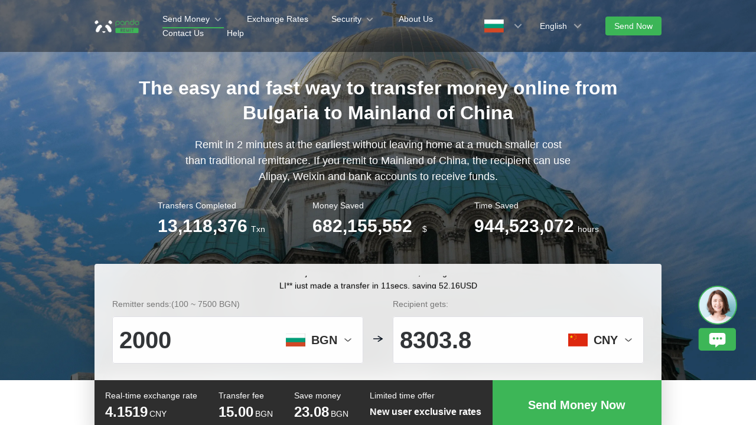

--- FILE ---
content_type: text/css; charset=UTF-8
request_url: https://www.pandaremit.com/assets/style.e217d168.css
body_size: 101199
content:
.loading-box[data-v-f87b45ac]{position:absolute;top:0;left:0;z-index:999;right:0;text-align:center;bottom:0;background-color:#ffffff4d}.loading-box .logo[data-v-f87b45ac]{width:16vw;height:11.733vw;margin-bottom:2.667vw;margin-top:30vh}.loading-box .letter-img[data-v-f87b45ac]{width:5.867vw;height:9.6vw;animation:loading-f87b45ac 1s ease infinite}@keyframes loading-f87b45ac{0%{transform:translateY(0)}50%{transform:translateY(-10px)}to{transform:translateY(0)}}.loading-box .letter-img[data-v-f87b45ac]:nth-child(2){animation-delay:.17s}.loading-box .letter-img[data-v-f87b45ac]:nth-child(3){animation-delay:.33s}.loading-box .letter-img[data-v-f87b45ac]:nth-child(4){animation-delay:.5s}.loading-box .letter-img[data-v-f87b45ac]:nth-child(5){animation-delay:.67s}@media screen and (min-width: 768px){.loading-box .logo[data-v-f87b45ac]{width:60px;height:44px;margin-bottom:10px}.loading-box .letter-img[data-v-f87b45ac]{width:22px;height:36px}}/*! normalize.css v8.0.1 | MIT License | github.com/necolas/normalize.css */html{line-height:1.15;-webkit-text-size-adjust:100%;padding:0;margin:0;border:0;font:inherit;font-style:normal;-webkit-text-size-adjust:none;font-family:helvetica;backface-visibility:hidden;-webkit-backface-visibility:hidden;height:100%}div,span,iframe,p,a,em,img,strong,u,i,dl,dt,dd,ol,ul,li,form,label,canvas{margin:0;padding:0;border:0;font:inherit;font-style:normal}body{margin:0;width:100%;height:100%;font-family:var(--panda-font-family);background-color:#cccccc0d}h1,h2,h3,h4,h5,h6{color:inherit;font-size:inherit;line-height:inherit;font-weight:400;margin:0;padding:0;border:0}main{display:block}h1{font-size:2em;margin:.67em 0}hr{box-sizing:content-box;height:0;overflow:visible}pre{font-family:monospace,monospace;font-size:1em}a{background-color:transparent;border:none;outline:none;text-decoration:none;-webkit-tap-highlight-color:rgba(0,0,0,0)}a:hover{text-decoration:none}abbr[title]{border-bottom:none;text-decoration:underline;text-decoration:underline dotted}b,strong{font-weight:bolder}code,kbd,samp{font-family:monospace,monospace;font-size:1em}small{font-size:80%}sub,sup{font-size:75%;line-height:0;position:relative;vertical-align:baseline}sub{bottom:-.25em}sup{top:-.5em}img{border-style:none;border:0;vertical-align:middle;content:normal!important}button,input,optgroup,select,textarea{font-family:inherit;font-size:100%;line-height:1.15;margin:0}button,input{overflow:visible;-webkit-appearance:none;border-radius:0;-webkit-box-sizing:border-box;-ms-box-sizing:border-box;box-sizing:border-box;-ms-appearance:none;color:#000}input:focus,select:focus,button:focus{outline:none}.clearfix:after{content:" ";display:block;height:0;clear:both}.clearfix{zoom:1}button,select{text-transform:none}button,[type=button],[type=reset],[type=submit]{-webkit-appearance:button}button::-moz-focus-inner,[type=button]::-moz-focus-inner,[type=reset]::-moz-focus-inner,[type=submit]::-moz-focus-inner{border-style:none;padding:0}button:-moz-focusring,[type=button]:-moz-focusring,[type=reset]:-moz-focusring,[type=submit]:-moz-focusring{outline:1px dotted ButtonText}fieldset{padding:.35em .75em .625em}legend{box-sizing:border-box;color:inherit;display:table;max-width:100%;padding:0;white-space:normal}progress{vertical-align:baseline}textarea{overflow:auto}[type=checkbox],[type=radio]{box-sizing:border-box;padding:0}[type=number]::-webkit-inner-spin-button,[type=number]::-webkit-outer-spin-button{height:auto}[type=search]{-webkit-appearance:textfield;outline-offset:-.267vw}[type=search]::-webkit-search-decoration{-webkit-appearance:none}::-webkit-file-upload-button{-webkit-appearance:button;font:inherit}details{display:block}summary{display:list-item}template{display:none}[hidden]{display:none}ul,ol{list-style:none}table{border-collapse:collapse;border-spacing:0}button,input,select,textarea{font-size:100%}.br{white-space:pre-line}:root{--panda--main-color: #3DB657;--panda--main-hover-color: #4ac264;--panda-font-color: #2E2E2E;--panda-font-size-extra-huge: 42px;--panda-font-size-huge: 40px;--panda-font-size-extra-large: 32px;--panda-font-size-large: 30px;--panda-font-size-supplement-middle: 28px;--panda-font-size-extra-middle: 24px;--panda-font-size-middle: 20px;--panda-font-size-extra-small: 18px;--panda-font-size-small: 16px;--panda-font-size-extra-base: 14px;--panda-font-size-base: 12px;--panda-line-height-large: 1.5;--panda-line-height-middle: 1.33;--panda-line-height-small: 1.2;--panda-line-height-base: 1;--panda-font-family: "Source Han Sans SC", "Helvetica Neue", "PingFang SC", "Microsoft YaHei", "Noto Sans CJK SC", sans-serif;--panda-web-box-margin: 120px;--panda-line-height-title: var(--panda-line-height-middle);--panda-line-height-body: var(--panda-line-height-large);--panda-web-h3-font-size: var(--panda-font-size-extra-middle);--panda-web-h4-font-size: var(--panda-font-size-middle);--panda-web-h5-font-size: var(--panda-font-size-extra-small);--panda-web-msg-font-size: var(--panda-font-size-middle);--panda-web-nav-font-size: var(--panda-font-size-extra-base);--panda-web-text-font-size: var(--panda-font-size-small);--panda-mobile-h1-font-size: var(--panda-font-size-supplement-middle);--panda-mobile-h2-font-size: var(--panda-font-size-extra-middle);--panda-mobile-h3-font-size: var(--panda-font-size-extra-small);--panda-mobile-h4-font-size: var(--panda-font-size-small);--panda-mobile-h5-font-size: var(--panda-font-size-extra-base);--panda-mobile-msg-font-size: var(--panda-font-size-base);--panda-mobile-text-font-size: var(--panda-font-size-base);--panda-h1-font-size: 56px;--panda-h2-font-size: 48px;--panda-h3-font-size: 36px;--panda-h4-font-size: 32px;--panda-h5-font-size: 28px}@media screen and (min-width: 768px){:root{--panda-web-h1-font-size: var(--panda-font-size-extra-large);--panda-web-h2-font-size: var(--panda-font-size-large)}}@media screen and (min-width: 1300px){:root{--panda-web-h1-font-size: var(--panda-font-size-extra-huge);--panda-web-h1-font-size: var(--panda-font-size-huge)}}@media screen and (min-width: 768px){:root{--panda-h1-font-size: 32px;--panda-h2-font-size: 30px;--panda-h3-font-size: 20px;--panda-h4-font-size: 18px;--panda-h5-font-size: 14px}}@media screen and (min-width: 992px){:root{--panda-h1-font-size: 36px;--panda-h2-font-size: 34px}}@media screen and (min-width: 1300px){:root{--panda-h1-font-size: 42px;--panda-h2-font-size: 40px;--panda-h3-font-size: 24px;--panda-h4-font-size: 20px;--panda-h5-font-size: 16px}}.main-wrapper{margin:0px 4.267vw}@media screen and (min-width: 768px){.main-wrapper{max-width:720px;margin:0 auto}}@media screen and (min-width: 992px){.main-wrapper{max-width:960px;margin:0 auto}}@media screen and (min-width: 1300px){.main-wrapper{max-width:1250px;margin:0 auto}}.iconfont{width:1em;height:1em;vertical-align:-.15em;fill:currentColor;overflow:hidden}.placeholder-image{display:flex;align-items:center;justify-content:center;color:#2e2e2e;text-decoration:none;overflow:hidden;text-overflow:ellipsis;white-space:nowrap}.n-image{align-items:center;justify-content:center}.n-image>img{max-width:100%;max-height:100%}.panda-button,.panda-button--success{box-sizing:border-box;display:flex;align-items:center;justify-content:center;width:42.133vw;height:12.8vw;font-size:4.267vw;font-weight:700;border-radius:1.067vw;color:#2e2e2e;background-color:transparent;border:.267vw solid #2E2E2E;cursor:pointer}.panda-button:focus,.panda-button--success:focus,.panda-button:hover,.panda-button--success:hover{color:#3db657;border-color:#3db657}@media screen and (min-width: 768px){.panda-button,.panda-button--success{width:122px;height:42px;font-size:14px;border-radius:4px;border-width:1px}}@media screen and (min-width: 992px){.panda-button,.panda-button--success{width:168px;height:50px;font-size:16px}}@media screen and (min-width: 1300px){.panda-button,.panda-button--success{width:218px;height:54px;font-size:18px}}.panda-button--success{color:#fff;background-color:var(--panda--main-color);border-color:var(--panda--main-color)}.panda-button--success:focus,.panda-button--success:hover{color:#fff;border-color:#4ac264;background-color:#4ac264}.button-wrapper{display:flex;justify-content:space-between;margin-top:9.6vw}@media screen and (min-width: 768px){.button-wrapper{margin-top:0;justify-content:flex-end}}.button-wrapper .panda-button,.button-wrapper .panda-button--success{margin-right:0}@media screen and (min-width: 768px){.button-wrapper .panda-button,.button-wrapper .panda-button--success{margin-right:20px}}@media screen and (min-width: 992px){.button-wrapper .panda-button,.button-wrapper .panda-button--success{margin-right:24px}}@media screen and (min-width: 1300px){.button-wrapper .panda-button,.button-wrapper .panda-button--success{margin-right:28px}}.button-wrapper .panda-button:last-child,.button-wrapper .panda-button--success:last-child{margin-right:0}@font-face{font-family:Outfit;src:url(/assets/Outfit-Regular.7dd6d797.ttf) format("truetype");font-weight:400;font-style:normal}@font-face{font-family:Outfit-Bold;src:url(/assets/Outfit-Black.3cabab9a.ttf) format("truetype");font-weight:400;font-style:normal}@font-face{font-family:Outfit-Medium;src:url(/assets/Outfit-Medium.33e6b2d4.ttf) format("truetype");font-weight:400;font-style:normal}*,:before,:after{--tw-border-spacing-x: 0;--tw-border-spacing-y: 0;--tw-translate-x: 0;--tw-translate-y: 0;--tw-rotate: 0;--tw-skew-x: 0;--tw-skew-y: 0;--tw-scale-x: 1;--tw-scale-y: 1;--tw-pan-x: ;--tw-pan-y: ;--tw-pinch-zoom: ;--tw-scroll-snap-strictness: proximity;--tw-ordinal: ;--tw-slashed-zero: ;--tw-numeric-figure: ;--tw-numeric-spacing: ;--tw-numeric-fraction: ;--tw-ring-inset: ;--tw-ring-offset-width: 0px;--tw-ring-offset-color: #fff;--tw-ring-color: rgb(59 130 246 / .5);--tw-ring-offset-shadow: 0 0 #0000;--tw-ring-shadow: 0 0 #0000;--tw-shadow: 0 0 #0000;--tw-shadow-colored: 0 0 #0000;--tw-blur: ;--tw-brightness: ;--tw-contrast: ;--tw-grayscale: ;--tw-hue-rotate: ;--tw-invert: ;--tw-saturate: ;--tw-sepia: ;--tw-drop-shadow: ;--tw-backdrop-blur: ;--tw-backdrop-brightness: ;--tw-backdrop-contrast: ;--tw-backdrop-grayscale: ;--tw-backdrop-hue-rotate: ;--tw-backdrop-invert: ;--tw-backdrop-opacity: ;--tw-backdrop-saturate: ;--tw-backdrop-sepia: }::backdrop{--tw-border-spacing-x: 0;--tw-border-spacing-y: 0;--tw-translate-x: 0;--tw-translate-y: 0;--tw-rotate: 0;--tw-skew-x: 0;--tw-skew-y: 0;--tw-scale-x: 1;--tw-scale-y: 1;--tw-pan-x: ;--tw-pan-y: ;--tw-pinch-zoom: ;--tw-scroll-snap-strictness: proximity;--tw-ordinal: ;--tw-slashed-zero: ;--tw-numeric-figure: ;--tw-numeric-spacing: ;--tw-numeric-fraction: ;--tw-ring-inset: ;--tw-ring-offset-width: 0px;--tw-ring-offset-color: #fff;--tw-ring-color: rgb(59 130 246 / .5);--tw-ring-offset-shadow: 0 0 #0000;--tw-ring-shadow: 0 0 #0000;--tw-shadow: 0 0 #0000;--tw-shadow-colored: 0 0 #0000;--tw-blur: ;--tw-brightness: ;--tw-contrast: ;--tw-grayscale: ;--tw-hue-rotate: ;--tw-invert: ;--tw-saturate: ;--tw-sepia: ;--tw-drop-shadow: ;--tw-backdrop-blur: ;--tw-backdrop-brightness: ;--tw-backdrop-contrast: ;--tw-backdrop-grayscale: ;--tw-backdrop-hue-rotate: ;--tw-backdrop-invert: ;--tw-backdrop-opacity: ;--tw-backdrop-saturate: ;--tw-backdrop-sepia: }.container{width:100%}@media (min-width: 640px){.container{max-width:640px}}@media (min-width: 768px){.container{max-width:768px}}@media (min-width: 1024px){.container{max-width:1024px}}@media (min-width: 1280px){.container{max-width:1280px}}@media (min-width: 1600px){.container{max-width:1600px}}#app .visible{visibility:visible}#app .collapse{visibility:collapse}#app .static{position:static}#app .fixed{position:fixed}#app .absolute{position:absolute}#app .relative{position:relative}#app .-left-14{left:-7.467vw}#app .-right-14{right:-7.467vw}#app .bottom-0{bottom:0px}#app .bottom-3{bottom:1.6vw}#app .left-0{left:0px}#app .left-\[10px\]{left:1.333vw}#app .right-0{right:0px}#app .top-0{top:0px}#app .top-\[28px\]{top:3.733vw}#app .-z-0{z-index:0}#app .z-10{z-index:10}#app .z-\[-1\]{z-index:-1}#app .my-\[32px\]{margin-top:4.267vw;margin-bottom:4.267vw}#app .my-\[40px\]{margin-top:5.333vw;margin-bottom:5.333vw}#app .mb-\[24px\]{margin-bottom:3.2vw}#app .mb-\[56px\]{margin-bottom:7.467vw}#app .ml-3,#app .ml-\[12px\]{margin-left:1.6vw}#app .ml-\[5\%\]{margin-left:5%}#app .ml-\[6px\]{margin-left:.8vw}#app .mr-5{margin-right:2.667vw}#app .mr-\[12px\]{margin-right:1.6vw}#app .mr-\[16px\]{margin-right:2.133vw}#app .mr-\[18px\]{margin-right:2.4vw}#app .mr-\[36px\]{margin-right:4.8vw}#app .mt-10{margin-top:5.333vw}#app .mt-12{margin-top:6.4vw}#app .mt-2{margin-top:1.067vw}#app .mt-3{margin-top:1.6vw}#app .mt-5{margin-top:2.667vw}#app .mt-\[16px\]{margin-top:2.133vw}#app .mt-\[18px\]{margin-top:2.4vw}#app .mt-\[30px\]{margin-top:4vw}#app .mt-\[32px\]{margin-top:4.267vw}#app .mt-\[40px\]{margin-top:5.333vw}#app .mt-\[48px\]{margin-top:6.4vw}#app .mt-\[6px\]{margin-top:.8vw}#app .mt-auto{margin-top:auto}#app .box-border{box-sizing:border-box}#app .block{display:block}#app .flex{display:flex}#app .table{display:table}#app .grid{display:grid}#app .\!contents{display:contents!important}#app .contents{display:contents}#app .hidden{display:none}#app .h-2{height:1.067vw}#app .h-2\.5{height:1.333vw}#app .h-8{height:4.267vw}#app .h-\[100vh\]{height:100vh}#app .h-\[270px\]{height:36vw}#app .h-\[329px\]{height:43.867vw}#app .h-\[40px\]{height:5.333vw}#app .h-\[42px\]{height:5.6vw}#app .h-\[440px\]{height:58.667vw}#app .h-\[476px\]{height:63.467vw}#app .h-\[48px\]{height:6.4vw}#app .h-\[496px\]{height:66.133vw}#app .h-\[520px\]{height:69.333vw}#app .h-\[551px\]{height:73.467vw}#app .h-\[56px\]{height:7.467vw}#app .h-\[58px\]{height:7.733vw}#app .h-\[60px\]{height:8vw}#app .h-\[614px\]{height:81.867vw}#app .h-\[72px\]{height:9.6vw}#app .h-\[80px\]{height:10.667vw}#app .h-full{height:100%}#app .min-h-\[100vh\]{min-height:100vh}#app .w-8{width:4.267vw}#app .w-\[10px\]{width:1.333vw}#app .w-\[1308px\]{width:174.4vw}#app .w-\[140px\]{width:18.667vw}#app .w-\[160px\]{width:21.333vw}#app .w-\[388px\]{width:51.733vw}#app .w-\[40px\]{width:5.333vw}#app .w-\[48px\]{width:6.4vw}#app .w-\[514px\]{width:68.533vw}#app .w-\[528px\]{width:70.4vw}#app .w-\[540px\]{width:72vw}#app .w-\[560px\]{width:74.667vw}#app .w-\[56px\]{width:7.467vw}#app .w-\[581px\]{width:77.467vw}#app .w-\[58px\]{width:7.733vw}#app .w-\[72px\]{width:9.6vw}#app .w-\[80\%\]{width:80%}#app .w-\[80px\]{width:10.667vw}#app .w-\[96\%\]{width:96%}#app .w-full{width:100%}#app .min-w-\[270px\]{min-width:36vw}#app .flex-1{flex:1 1 0%}#app .flex-shrink{flex-shrink:1}#app .flex-shrink-0{flex-shrink:0}#app .grow{flex-grow:1}#app .rotate-180{--tw-rotate: 180deg;transform:translate(var(--tw-translate-x),var(--tw-translate-y)) rotate(var(--tw-rotate)) skew(var(--tw-skew-x)) skewY(var(--tw-skew-y)) scaleX(var(--tw-scale-x)) scaleY(var(--tw-scale-y))}#app .-skew-x-\[-5deg\]{--tw-skew-x: 5deg;transform:translate(var(--tw-translate-x),var(--tw-translate-y)) rotate(var(--tw-rotate)) skew(var(--tw-skew-x)) skewY(var(--tw-skew-y)) scaleX(var(--tw-scale-x)) scaleY(var(--tw-scale-y))}#app .-skew-x-\[5deg\]{--tw-skew-x: -5deg;transform:translate(var(--tw-translate-x),var(--tw-translate-y)) rotate(var(--tw-rotate)) skew(var(--tw-skew-x)) skewY(var(--tw-skew-y)) scaleX(var(--tw-scale-x)) scaleY(var(--tw-scale-y))}#app .-skew-x-\[7deg\]{--tw-skew-x: -7deg;transform:translate(var(--tw-translate-x),var(--tw-translate-y)) rotate(var(--tw-rotate)) skew(var(--tw-skew-x)) skewY(var(--tw-skew-y)) scaleX(var(--tw-scale-x)) scaleY(var(--tw-scale-y))}#app .skew-x-\[7deg\]{--tw-skew-x: 7deg;transform:translate(var(--tw-translate-x),var(--tw-translate-y)) rotate(var(--tw-rotate)) skew(var(--tw-skew-x)) skewY(var(--tw-skew-y)) scaleX(var(--tw-scale-x)) scaleY(var(--tw-scale-y))}#app .transform{transform:translate(var(--tw-translate-x),var(--tw-translate-y)) rotate(var(--tw-rotate)) skew(var(--tw-skew-x)) skewY(var(--tw-skew-y)) scaleX(var(--tw-scale-x)) scaleY(var(--tw-scale-y))}#app .cursor-pointer{cursor:pointer}#app .resize{resize:both}#app .flex-col{flex-direction:column}#app .flex-wrap{flex-wrap:wrap}#app .items-start{align-items:flex-start}#app .items-center{align-items:center}#app .justify-end{justify-content:flex-end}#app .justify-center{justify-content:center}#app .justify-between{justify-content:space-between}#app .justify-around{justify-content:space-around}#app .self-end{align-self:flex-end}#app .overflow-hidden{overflow:hidden}#app .overflow-y-auto{overflow-y:auto}#app .truncate{overflow:hidden;text-overflow:ellipsis;white-space:nowrap}#app .whitespace-nowrap{white-space:nowrap}#app .break-words{overflow-wrap:break-word}#app .rounded-\[14px\]{border-radius:1.867vw}#app .rounded-\[16px\]{border-radius:2.133vw}#app .rounded-\[24px\]{border-radius:3.2vw}#app .rounded-\[36px\]{border-radius:4.8vw}#app .rounded-\[72px\]{border-radius:9.6vw}#app .rounded-full{border-radius:1333.2vw}#app .rounded-md{border-radius:.8vw}#app .rounded-xl{border-radius:1.6vw}#app .border{border-width:1px}#app .border-b-\[8px\]{border-bottom-width:1.067vw}#app .border-solid{border-style:solid}#app .border-dashed{border-style:dashed}#app .border-c_main{border-color:var(--panda--main-color)}#app .border-neutral-100{--tw-border-opacity: 1;border-color:rgb(245 245 245 / var(--tw-border-opacity))}#app .border-neutral-200{--tw-border-opacity: 1;border-color:rgb(229 229 229 / var(--tw-border-opacity))}#app .border-neutral-300{--tw-border-opacity: 1;border-color:rgb(212 212 212 / var(--tw-border-opacity))}#app .border-transparent{border-color:transparent}#app .bg-\[\#F6F6F6\]{--tw-bg-opacity: 1;background-color:rgb(246 246 246 / var(--tw-bg-opacity))}#app .bg-\[\#F8F9F8\]{--tw-bg-opacity: 1;background-color:rgb(248 249 248 / var(--tw-bg-opacity))}#app .bg-\[\#FFFFFF\]{--tw-bg-opacity: 1;background-color:rgb(255 255 255 / var(--tw-bg-opacity))}#app .bg-c_main{background-color:var(--panda--main-color)}#app .bg-neutral-100{--tw-bg-opacity: 1;background-color:rgb(245 245 245 / var(--tw-bg-opacity))}#app .bg-neutral-200{--tw-bg-opacity: 1;background-color:rgb(229 229 229 / var(--tw-bg-opacity))}#app .bg-neutral-200\/50{background-color:#e5e5e580}#app .bg-neutral-200\/80{background-color:#e5e5e5cc}#app .bg-white{--tw-bg-opacity: 1;background-color:rgb(255 255 255 / var(--tw-bg-opacity))}#app .bg-cover{background-size:cover}#app .bg-center{background-position:center}#app .bg-no-repeat{background-repeat:no-repeat}#app .object-contain{object-fit:contain}#app .object-cover{object-fit:cover}#app .object-fill{object-fit:fill}#app .object-left-top{object-position:left top}#app .p-8{padding:4.267vw}#app .p-\[24px\]{padding:3.2vw}#app .p-\[28px\]{padding:3.733vw}#app .p-\[32px\]{padding:4.267vw}#app .px-7{padding-left:3.733vw;padding-right:3.733vw}#app .px-\[14px\]{padding-left:1.867vw;padding-right:1.867vw}#app .px-\[32px\]{padding-left:4.267vw;padding-right:4.267vw}#app .py-5{padding-top:2.667vw;padding-bottom:2.667vw}#app .py-\[14px\]{padding-top:1.867vw;padding-bottom:1.867vw}#app .py-\[24px\]{padding-top:3.2vw;padding-bottom:3.2vw}#app .pb-\[28px\]{padding-bottom:3.733vw}#app .pb-\[32px\]{padding-bottom:4.267vw}#app .pl-\[32px\]{padding-left:4.267vw}#app .pt-\[14px\]{padding-top:1.867vw}#app .pt-\[32px\]{padding-top:4.267vw}#app .text-left{text-align:left}#app .text-center{text-align:center}#app .text-right{text-align:right}#app .font-outfit{font-family:Outfit}#app .font-outfit-bold{font-family:Outfit-Bold}#app .font-outfit-medium{font-family:Outfit-medium}#app .text-\[24px\]{font-size:3.2vw}#app .text-\[26px\]{font-size:3.467vw}#app .text-\[28px\]{font-size:3.733vw}#app .text-\[32px\]{font-size:4.267vw}#app .text-\[36px\]{font-size:4.8vw}#app .text-\[48px\]{font-size:6.4vw}#app .text-base{font-size:2.133vw;line-height:3.2vw}#app .text-h1{font-size:var(--panda-h1-font-size);line-height:1.33;font-weight:500}#app .text-h4{font-size:var(--panda-h4-font-size);line-height:1.33;font-weight:500}#app .text-sm{font-size:1.867vw;line-height:2.667vw}#app .font-black{font-weight:900}#app .font-bold{font-weight:700}#app .font-medium{font-weight:500}#app .uppercase{text-transform:uppercase}#app .leading-\[62px\]{line-height:8.267vw}#app .text-\[\#1A1A1A\]{--tw-text-opacity: 1;color:rgb(26 26 26 / var(--tw-text-opacity))}#app .text-\[\#6E6E6E\]{--tw-text-opacity: 1;color:rgb(110 110 110 / var(--tw-text-opacity))}#app .text-\[\#9F9F9F\]{--tw-text-opacity: 1;color:rgb(159 159 159 / var(--tw-text-opacity))}#app .text-neutral-400{--tw-text-opacity: 1;color:rgb(163 163 163 / var(--tw-text-opacity))}#app .text-neutral-500{--tw-text-opacity: 1;color:rgb(115 115 115 / var(--tw-text-opacity))}#app .text-neutral-600{--tw-text-opacity: 1;color:rgb(82 82 82 / var(--tw-text-opacity))}#app .text-white{--tw-text-opacity: 1;color:rgb(255 255 255 / var(--tw-text-opacity))}#app .underline{text-decoration-line:underline}#app .opacity-0{opacity:0}#app .shadow-xl{--tw-shadow: 0 2.667vw 3.333vw -.667vw rgb(0 0 0 / .1), 0 1.067vw 1.333vw -.8vw rgb(0 0 0 / .1);--tw-shadow-colored: 0 2.667vw 3.333vw -.667vw var(--tw-shadow-color), 0 1.067vw 1.333vw -.8vw var(--tw-shadow-color);box-shadow:var(--tw-ring-offset-shadow, 0 0 #0000),var(--tw-ring-shadow, 0 0 #0000),var(--tw-shadow)}#app .outline{outline-style:solid}#app .blur{--tw-blur: blur(1.067vw);filter:var(--tw-blur) var(--tw-brightness) var(--tw-contrast) var(--tw-grayscale) var(--tw-hue-rotate) var(--tw-invert) var(--tw-saturate) var(--tw-sepia) var(--tw-drop-shadow)}#app .blur-md{--tw-blur: blur(1.6vw);filter:var(--tw-blur) var(--tw-brightness) var(--tw-contrast) var(--tw-grayscale) var(--tw-hue-rotate) var(--tw-invert) var(--tw-saturate) var(--tw-sepia) var(--tw-drop-shadow)}#app .filter{filter:var(--tw-blur) var(--tw-brightness) var(--tw-contrast) var(--tw-grayscale) var(--tw-hue-rotate) var(--tw-invert) var(--tw-saturate) var(--tw-sepia) var(--tw-drop-shadow)}#app .backdrop-filter{backdrop-filter:var(--tw-backdrop-blur) var(--tw-backdrop-brightness) var(--tw-backdrop-contrast) var(--tw-backdrop-grayscale) var(--tw-backdrop-hue-rotate) var(--tw-backdrop-invert) var(--tw-backdrop-opacity) var(--tw-backdrop-saturate) var(--tw-backdrop-sepia)}#app .transition{transition-property:color,background-color,border-color,text-decoration-color,fill,stroke,opacity,box-shadow,transform,filter,backdrop-filter;transition-timing-function:cubic-bezier(.4,0,.2,1);transition-duration:.15s}#app .transition-\[flex\]{transition-property:flex;transition-timing-function:cubic-bezier(.4,0,.2,1);transition-duration:.15s}#app .transition-all{transition-property:all;transition-timing-function:cubic-bezier(.4,0,.2,1);transition-duration:.15s}#app .transition-none{transition-property:none}#app .delay-150{transition-delay:.15s}#app .duration-300{transition-duration:.3s}.\[key\:string\]{key:string}#app .hover\:bg-neutral-200:hover{--tw-bg-opacity: 1;background-color:rgb(229 229 229 / var(--tw-bg-opacity))}#app .group:last-child .group-last\:hidden{display:none}#app .group.active .group-\[\&\.active\]\:border-c_main{border-color:var(--panda--main-color)}#app .group.active .group-\[\&\.active\]\:bg-c_main{background-color:var(--panda--main-color)}#app .group.active .group-\[\&\.active\]\:font-medium{font-weight:500}#app .group.active .group-\[\&\.active\]\:text-neutral-600{--tw-text-opacity: 1;color:rgb(82 82 82 / var(--tw-text-opacity))}#app .group.active .group-\[\&\.active\]\:opacity-100{opacity:1}#app .group.active .group-\[\&\.active\]\:transition-opacity{transition-property:opacity;transition-timing-function:cubic-bezier(.4,0,.2,1);transition-duration:.15s}@media (min-width: 768px){#app .md\:-mx-14{margin-left:-56px;margin-right:-56px}#app .md\:mx-6{margin-left:24px;margin-right:24px}#app .md\:my-\[8px\]{margin-top:8px;margin-bottom:8px}#app .md\:-mr-14{margin-right:-56px}#app .md\:-mt-2{margin-top:-8px}#app .md\:-mt-28{margin-top:-112px}#app .md\:mb-5{margin-bottom:20px}#app .md\:ml-3{margin-left:12px}#app .md\:ml-4{margin-left:16px}#app .md\:ml-5{margin-left:20px}#app .md\:ml-\[6px\]{margin-left:6px}#app .md\:mr-1{margin-right:4px}#app .md\:mr-1\.5{margin-right:6px}#app .md\:mr-2{margin-right:8px}#app .md\:mr-20{margin-right:80px}#app .md\:mr-5{margin-right:20px}#app .md\:mr-8{margin-right:32px}#app .md\:mt-0{margin-top:0}#app .md\:mt-0\.5{margin-top:2px}#app .md\:mt-1{margin-top:4px}#app .md\:mt-1\.5{margin-top:6px}#app .md\:mt-10{margin-top:40px}#app .md\:mt-12{margin-top:48px}#app .md\:mt-16{margin-top:64px}#app .md\:mt-2{margin-top:8px}#app .md\:mt-2\.5{margin-top:10px}#app .md\:mt-24{margin-top:96px}#app .md\:mt-3{margin-top:12px}#app .md\:mt-32{margin-top:128px}#app .md\:mt-4{margin-top:16px}#app .md\:mt-6{margin-top:24px}#app .md\:mt-8{margin-top:32px}#app .md\:mt-\[16px\]{margin-top:16px}#app .md\:mt-\[28px\]{margin-top:28px}#app .md\:mt-\[58px\]{margin-top:58px}#app .md\:h-10{height:40px}#app .md\:h-16{height:64px}#app .md\:h-2{height:8px}#app .md\:h-2\.5{height:10px}#app .md\:h-6{height:24px}#app .md\:h-\[106px\]{height:106px}#app .md\:h-\[200px\]{height:200px}#app .md\:h-\[20px\]{height:20px}#app .md\:h-\[21px\]{height:21px}#app .md\:h-\[220px\]{height:220px}#app .md\:h-\[230px\]{height:230px}#app .md\:h-\[264px\]{height:264px}#app .md\:h-\[360px\]{height:360px}#app .md\:h-\[362px\]{height:362px}#app .md\:h-\[378px\]{height:378px}#app .md\:h-\[42px\]{height:42px}#app .md\:h-\[440px\]{height:440px}#app .md\:h-\[46px\]{height:46px}#app .md\:h-\[521px\]{height:521px}#app .md\:h-\[52px\]{height:52px}#app .md\:h-\[54px\]{height:54px}#app .md\:h-\[551px\]{height:551px}#app .md\:h-\[58px\]{height:58px}#app .md\:h-\[630px\]{height:630px}#app .md\:h-\[80px\]{height:80px}#app .md\:h-\[98px\]{height:98px}#app .md\:h-full{height:100%}#app .md\:w-10{width:40px}#app .md\:w-16{width:64px}#app .md\:w-6{width:24px}#app .md\:w-\[100px\]{width:100px}#app .md\:w-\[200px\]{width:200px}#app .md\:w-\[220px\]{width:220px}#app .md\:w-\[24px\]{width:24px}#app .md\:w-\[266px\]{width:266px}#app .md\:w-\[300px\]{width:300px}#app .md\:w-\[380px\]{width:380px}#app .md\:w-\[42px\]{width:42px}#app .md\:w-\[436px\]{width:436px}#app .md\:w-\[440px\]{width:440px}#app .md\:w-\[46px\]{width:46px}#app .md\:w-\[480px\]{width:480px}#app .md\:w-\[720px\]{width:720px}#app .md\:w-\[950px\]{width:950px}#app .md\:w-full{width:100%}#app .md\:min-w-\[180px\]{min-width:180px}#app .md\:max-w-\[88px\]{max-width:88px}#app .md\:rounded-2xl{border-radius:16px}#app .md\:rounded-md{border-radius:6px}#app .md\:rounded-xl{border-radius:12px}#app .md\:border{border-width:1px}#app .md\:border-b{border-bottom-width:1px}#app .md\:border-b-\[6px\]{border-bottom-width:6px}#app .md\:border-l{border-left-width:1px}#app .md\:p-4{padding:16px}#app .md\:p-6{padding:24px}#app .md\:p-8{padding:32px}#app .md\:p-\[12px\]{padding:12px}#app .md\:px-4{padding-left:16px;padding-right:16px}#app .md\:px-5{padding-left:20px;padding-right:20px}#app .md\:py-1{padding-top:4px;padding-bottom:4px}#app .md\:py-12{padding-top:48px;padding-bottom:48px}#app .md\:py-2{padding-top:8px;padding-bottom:8px}#app .md\:py-5{padding-top:20px;padding-bottom:20px}#app .md\:py-6{padding-top:24px;padding-bottom:24px}#app .md\:pb-16{padding-bottom:64px}#app .md\:pl-16{padding-left:64px}#app .md\:pl-5{padding-left:20px}#app .md\:pl-6{padding-left:24px}#app .md\:pr-10{padding-right:40px}#app .md\:pr-14{padding-right:56px}#app .md\:pr-3{padding-right:12px}#app .md\:pr-5{padding-right:20px}#app .md\:pt-8{padding-top:32px}#app .md\:text-2xl{font-size:24px;line-height:32px}#app .md\:text-3xl{font-size:30px;line-height:36px}#app .md\:text-4xl{font-size:36px;line-height:40px}#app .md\:text-\[12px\]{font-size:12px}#app .md\:text-\[16px\]{font-size:16px}#app .md\:text-\[18px\]{font-size:18px}#app .md\:text-\[20px\]{font-size:20px}#app .md\:text-\[21px\]{font-size:21px}#app .md\:text-\[24px\]{font-size:24px}#app .md\:text-\[28px\]{font-size:28px}#app .md\:text-base{font-size:16px;line-height:24px}#app .md\:text-h1{font-size:var(--panda-h1-font-size);line-height:1.33;font-weight:500}#app .md\:text-lg{font-size:18px;line-height:28px}#app .md\:text-sm{font-size:14px;line-height:20px}#app .md\:text-title_desc{font-size:var(--panda-h4-font-size);line-height:1.33}#app .md\:text-xl{font-size:20px;line-height:28px}#app .md\:text-xs{font-size:12px;line-height:16px}#app .md\:leading-\[22px\]{line-height:22px}#app .md\:leading-\[26px\]{line-height:26px}#app .md\:backdrop-blur-lg{--tw-backdrop-blur: blur(16px);backdrop-filter:var(--tw-backdrop-blur) var(--tw-backdrop-brightness) var(--tw-backdrop-contrast) var(--tw-backdrop-grayscale) var(--tw-backdrop-hue-rotate) var(--tw-backdrop-invert) var(--tw-backdrop-opacity) var(--tw-backdrop-saturate) var(--tw-backdrop-sepia)}#app .group.active .group-\[\&\.active\]\:md\:text-4xl{font-size:36px;line-height:40px}}@media (min-width: 1024px){#app .lg\:mx-10{margin-left:40px;margin-right:40px}#app .lg\:ml-\[18px\]{margin-left:18px}#app .lg\:mt-3{margin-top:12px}#app .lg\:h-\[24px\]{height:24px}#app .lg\:h-\[60px\]{height:60px}#app .lg\:h-\[66px\]{height:66px}#app .lg\:w-\[1080px\]{width:1080px}#app .lg\:w-\[140px\]{width:140px}#app .lg\:w-\[60px\]{width:60px}#app .lg\:w-\[780px\]{width:780px}#app .lg\:w-\[840px\]{width:840px}#app .lg\:max-w-\[104px\]{max-width:104px}#app .lg\:p-\[18px\]{padding:18px}#app .lg\:px-8{padding-left:32px;padding-right:32px}#app .lg\:text-2xl{font-size:24px;line-height:32px}#app .lg\:text-\[14px\]{font-size:14px}#app .lg\:text-base{font-size:16px;line-height:24px}#app .lg\:text-lg{font-size:18px;line-height:28px}}@media (min-width: 1280px){#app .xl\:h-\[222px\]{height:222px}#app .xl\:w-\[222px\]{width:222px}#app .xl\:w-\[296px\]{width:296px}#app .xl\:text-\[18px\]{font-size:18px}#app .xl\:text-\[24px\]{font-size:24px}}@media (min-width: 1600px){#app .\32xl\:-mt-\[18px\]{margin-top:-18px}#app .\32xl\:ml-\[34px\]{margin-left:34px}#app .\32xl\:mt-14{margin-top:56px}#app .\32xl\:mt-2{margin-top:8px}#app .\32xl\:h-\[120px\]{height:120px}#app .\32xl\:h-\[126px\]{height:126px}#app .\32xl\:h-\[324px\]{height:324px}#app .\32xl\:h-\[468px\]{height:468px}#app .\32xl\:h-\[578px\]{height:578px}#app .\32xl\:h-\[600px\]{height:600px}#app .\32xl\:h-\[630px\]{height:630px}#app .\32xl\:h-\[68px\]{height:68px}#app .\32xl\:w-\[1053px\]{width:1053px}#app .\32xl\:w-\[354px\]{width:354px}#app .\32xl\:w-\[504px\]{width:504px}#app .\32xl\:w-\[533px\]{width:533px}#app .\32xl\:w-\[548px\]{width:548px}#app .\32xl\:w-\[550px\]{width:550px}#app .\32xl\:w-\[68px\]{width:68px}#app .\32xl\:p-10{padding:40px}#app .\32xl\:p-5{padding:20px}#app .\32xl\:py-6{padding-top:24px;padding-bottom:24px}#app .\32xl\:text-2xl{font-size:24px;line-height:32px}#app .\32xl\:text-base{font-size:16px;line-height:24px}#app .\32xl\:text-xl{font-size:20px;line-height:28px}}#app .\[\&\.active\]\:flex-grow-\[3\].active{flex-grow:3}@media (min-width: 768px){#app .md\:\[\&\:last-child\]\:mr-0:last-child{margin-right:0}}.first-box[data-v-b33471d4]{color:#fff;padding:0 4.267vw}.first-box .title[data-v-b33471d4]{font-size:6.4vw;font-weight:700;margin:25.867vw auto 0;text-align:center;line-height:var(--panda-line-height-title);text-align:left;animation:fadeInUp-b33471d4 1s ease .6s both}.first-box .subtitle[data-v-b33471d4]{font-size:3.733vw;line-height:var(--panda-line-height-large);text-align:center;margin:0 auto;display:none}.first-box .subtitle.CHN[data-v-b33471d4]{display:block;margin-top:5.333vw;margin-bottom:5.333vw;animation:fadeInUp-b33471d4 1s ease .93s both}.first-box .subtitle.CHN .logo-text[data-v-b33471d4]{display:flex;flex-direction:row;justify-content:center;align-items:center;flex-wrap:wrap;flex-wrap:nowrap;margin-top:2vw;font-size:3.2vw}.first-box .details-box[data-v-b33471d4]{display:flex;flex-direction:row;justify-content:space-between;align-items:flex-start;flex-wrap:wrap;animation:fadeInUp-b33471d4 1s ease 1.27s both;margin-bottom:6.4vw}.first-box .details-box .details-item[data-v-b33471d4]{margin-top:5.333vw}.first-box .details-box .details-info[data-v-b33471d4]{font-size:3.2vw;margin-bottom:0}.first-box .details-box .details-msg[data-v-b33471d4]{font-size:3.733vw;font-weight:700;display:flex;align-items:baseline}.first-box .details-box .details-msg .isfixed[data-v-b33471d4]{width:22.4vw}.first-box .details-box .unit[data-v-b33471d4]{font-size:2.667vw;margin-left:1.067vw;font-weight:400}.first-box .remit-box[data-v-b33471d4]{position:relative;border-radius:1.067vw;background:rgba(255,255,255,.8980392157);backdrop-filter:blur(5.333vw);box-shadow:0 5.333vw 10.667vw #0003;animation:fadeInUp-b33471d4 1s ease 1.6s both}.first-box .note[data-v-b33471d4]{color:#1d1c1c;font-size:3.2vw;line-height:4.267vw;font-weight:400;animation:fadeInUp-b33471d4 1.6s ease 2s both;position:absolute;left:0}@keyframes fadeInUp-b33471d4{0%{opacity:0;transform:translate3d(0,100%,0)}to{opacity:1;transform:translateZ(0)}}.first-box .remit-header[data-v-b33471d4]{padding:0 3.733vw;overflow:hidden}.first-box .marquee-box[data-v-b33471d4]{height:4.8vw;overflow:hidden;margin-top:4.267vw;margin-bottom:5.333vw;text-align:center}.first-box .marquee-box .marquee-wrap .marquee-item[data-v-b33471d4]{font-size:3.2vw;color:#000;line-height:4.8vw;height:4.8vw;white-space:nowrap}.first-box .marqueeAnimate[data-v-b33471d4]{animation:marqueeShift-b33471d4 18s linear .5s infinite}@keyframes marqueeShift-b33471d4{0%{transform:translateY(0)}to{transform:translateY(-360px)}}.first-box .exchange-wrap[data-v-b33471d4]{display:flex;flex-direction:row;justify-content:center;align-items:center;flex-wrap:wrap}.first-box .exchange-slider .exchange-info[data-v-b33471d4]{color:#7a7a7a;font-size:3.2vw;margin-bottom:2.133vw}.first-box .exchange-slider[data-v-b33471d4]:first-child{margin-bottom:5.333vw}.first-box .icon-exchange[data-v-b33471d4]{display:none}.first-box[data-v-b33471d4] .ipt-num .n-input{height:18.133vw;border-radius:1.067vw;background:#FFFFFF}.first-box[data-v-b33471d4] .ipt-num .n-input .n-input__input-el{font-size:8vw;font-weight:700;height:100%}.first-box[data-v-b33471d4] .ipt-num .n-input .n-input__placeholder{font-size:4.267vw;font-weight:400}.first-box .header-select[data-v-b33471d4]{display:flex;flex-direction:row;justify-content:center;align-items:center;flex-wrap:wrap;font-size:1.867vw;margin-right:1.6vw;cursor:pointer}.first-box .header-select .icon[data-v-b33471d4]{width:3.2vw;height:1.6vw;margin-left:2.667vw}.first-box .header-select .flag[data-v-b33471d4]{width:8vw;height:5.333vw}.first-box .header-select .currency[data-v-b33471d4]{margin-left:2.667vw;color:#2e2e2e;font-weight:700;font-size:4.267vw}.first-box .validator-box[data-v-b33471d4]{height:9.333vw;overflow:hidden}.first-box .validator-box .validator-msg[data-v-b33471d4]{color:#f03f3f;font-size:3.733vw}.first-box .remit-footer[data-v-b33471d4]{border-radius:0 0 1.067vw 1.067vw;overflow:hidden}.first-box .remit-footer .list-info[data-v-b33471d4]{padding:3.2vw 4.267vw 2.4vw;background:#2E2E2E;display:flex;flex-direction:row;justify-content:space-around;align-items:center;flex-wrap:wrap;color:#fff}.first-box .remit-footer .item-info[data-v-b33471d4]{flex:0 0 50%;overflow:hidden}.first-box .remit-footer .item-info[data-v-b33471d4]:nth-child(1),.first-box .remit-footer .item-info[data-v-b33471d4]:nth-child(2){margin-bottom:2.667vw}.first-box .remit-footer .item-info-name[data-v-b33471d4]{font-size:3.2vw}.first-box .remit-footer .item-info-amount[data-v-b33471d4]{font-size:5.333vw;font-weight:700}.first-box .remit-footer .item-info-amount.fee[data-v-b33471d4]{display:flex}.first-box .remit-footer .item-info-amount.coupon[data-v-b33471d4]{font-size:4.267vw}.first-box .remit-footer .item-info-amount .diagonal[data-v-b33471d4]{color:#7a7a7a;margin-left:3.733vw}.first-box .remit-footer .item-info-amount .diagonal .through[data-v-b33471d4]{text-decoration:line-through}.first-box .remit-footer .item-info-amount .unit[data-v-b33471d4]{font-size:3.2vw;font-weight:400;margin-left:.533vw}.first-box .remit-footer .btn-login[data-v-b33471d4]{width:100%;font-weight:700;font-size:4.267vw;text-align:center;line-height:12.267vw;cursor:pointer}.first-box .remit-footer .btn-login .login-info[data-v-b33471d4]{background:#3DB657;color:#fff}.first-box .license-box[data-v-b33471d4]{margin-bottom:-64vw;padding-top:7.2vw;display:flex;flex-direction:row;justify-content:center;align-items:center;flex-wrap:wrap;flex-wrap:nowrap}.first-box .license-box.isCHN[data-v-b33471d4]{margin-bottom:-41.6vw;display:block}.first-box .license-box.isCHN .license-wrap[data-v-b33471d4]{display:flex;flex-direction:row;justify-content:space-between;align-items:flex-start;margin:0px 4.267vw;flex-wrap:wrap}@media screen and (min-width: 768px){.first-box .license-box.isCHN .license-wrap[data-v-b33471d4]{max-width:720px;margin:0 auto}}@media screen and (min-width: 992px){.first-box .license-box.isCHN .license-wrap[data-v-b33471d4]{max-width:960px;margin:0 auto}}@media screen and (min-width: 1300px){.first-box .license-box.isCHN .license-wrap[data-v-b33471d4]{max-width:1250px;margin:0 auto}}.first-box .license-box.isCHN .license-wrap .license-item[data-v-b33471d4]{width:50%}.first-box .license-box .license-item[data-v-b33471d4]{text-align:center;animation:fadeInUp-b33471d4 1s ease 1.93s both}@keyframes fadeInUp-b33471d4{0%{opacity:0;transform:translate3d(0,100%,0)}to{opacity:1;transform:translateZ(0)}}.first-box .license-box .license-img[data-v-b33471d4]{width:24vw;height:9.067vw;object-fit:contain}.first-box .license-box .icon-img[data-v-b33471d4],.first-box .license-box .license-info[data-v-b33471d4],.first-box .license-box .license-text[data-v-b33471d4]{display:none}@media screen and (min-width: 768px){.first-box[data-v-b33471d4]{padding:0}.first-box .title[data-v-b33471d4]{font-size:var(--panda-web-h1-font-size);margin:40px auto 20px;text-align:center}.first-box .subtitle[data-v-b33471d4]{width:660px;text-align:center;margin:0 auto;display:block;animation:fadeInUp-b33471d4 1s ease .93s both}@keyframes fadeInUp-b33471d4{0%{opacity:0;transform:translate3d(0,100%,0)}to{opacity:1;transform:translateZ(0)}}.first-box .subtitle.CHN[data-v-b33471d4]{margin-bottom:117px}.first-box .subtitle.CHN .logo-text[data-v-b33471d4]{display:flex;flex-direction:row;justify-content:center;align-items:center;flex-wrap:wrap;flex-wrap:nowrap;margin-top:15px;font-size:18px}.first-box .details-box[data-v-b33471d4]{display:flex;flex-direction:row;justify-content:center;align-items:center;flex-wrap:wrap;margin-top:24px;margin-bottom:40px}.first-box .details-box .details-item[data-v-b33471d4]{margin-top:0}.first-box .details-box .details-item[data-v-b33471d4]:last-child{margin-right:0}.first-box .details-box .details-info[data-v-b33471d4]{font-size:14px;margin-bottom:0}.first-box .details-box .unit[data-v-b33471d4]{font-size:14px;margin-left:6px}.first-box .remit-box[data-v-b33471d4]{margin:0 32px;border-radius:4px;backdrop-filter:blur(20px);box-shadow:0 20px 40px #0003}}@media screen and (min-width: 768px) and (min-width: 768px){.first-box .remit-box[data-v-b33471d4]{max-width:720px;margin:0 auto}}@media screen and (min-width: 768px) and (min-width: 992px){.first-box .remit-box[data-v-b33471d4]{max-width:960px;margin:0 auto}}@media screen and (min-width: 768px) and (min-width: 1300px){.first-box .remit-box[data-v-b33471d4]{max-width:1250px;margin:0 auto}}@media screen and (min-width: 768px){.first-box .note[data-v-b33471d4]{margin:0 32px;color:#1d1c1c;font-size:12px;line-height:18px}}@media screen and (min-width: 768px) and (min-width: 768px){.first-box .note[data-v-b33471d4]{max-width:720px;margin:0 auto}}@media screen and (min-width: 768px) and (min-width: 992px){.first-box .note[data-v-b33471d4]{max-width:960px;margin:0 auto}}@media screen and (min-width: 768px) and (min-width: 1300px){.first-box .note[data-v-b33471d4]{max-width:1250px;margin:0 auto}}@media screen and (min-width: 768px){.first-box .remit-header[data-v-b33471d4]{padding:0 30px}.first-box .marquee-box[data-v-b33471d4]{height:22px;margin-top:20px;margin-bottom:15px}.first-box .marquee-box .marquee-wrap .marquee-item[data-v-b33471d4]{font-size:14px;line-height:22px;height:22px}.first-box .marqueeAnimate[data-v-b33471d4]{animation:marqueeShift-b33471d4 18s linear .5s infinite}@keyframes marqueeShift-b33471d4{0%{transform:translateY(0)}to{transform:translateY(-440px)}}.first-box .exchange-wrap[data-v-b33471d4]{display:flex;flex-direction:row;justify-content:space-between;align-items:flex-end;flex-wrap:wrap}.first-box .exchange-slider .exchange-info[data-v-b33471d4]{font-size:14px;margin-bottom:10px}.first-box .exchange-slider[data-v-b33471d4]:first-child{margin-bottom:0}.first-box .icon-exchange[data-v-b33471d4]{width:25px;height:16px;margin-bottom:34px;display:block}.first-box[data-v-b33471d4] .ipt-num .n-input{height:80px;border-radius:4px}.first-box[data-v-b33471d4] .ipt-num .n-input .n-input__input-el{height:100%}.first-box[data-v-b33471d4] .ipt-num .n-input .n-input__placeholder{font-size:24px;font-weight:400}.first-box .header-select[data-v-b33471d4]{display:flex;flex-direction:row;justify-content:center;align-items:center;flex-wrap:wrap;font-size:14px;margin-right:12px;cursor:pointer}.first-box .header-select .icon[data-v-b33471d4]{width:12px;height:6px;margin-left:12px}.first-box .header-select .flag[data-v-b33471d4]{width:33px;height:22px}.first-box .header-select .currency[data-v-b33471d4]{margin-left:10px;font-size:20px}.first-box .validator-box[data-v-b33471d4]{height:28px}.first-box .validator-box .validator-msg[data-v-b33471d4]{font-size:14px}.first-box .remit-footer[data-v-b33471d4]{height:85px;display:flex;border-radius:0 0 4px 4px}.first-box .remit-footer .list-info[data-v-b33471d4]{width:877px;background:#2E2E2E;padding:0;display:flex;flex-direction:row;justify-content:space-around;align-items:center;flex-wrap:wrap;flex-wrap:nowrap;color:#fff}.first-box .remit-footer .list-info .item-info[data-v-b33471d4]{flex:none;margin-bottom:0}.first-box .remit-footer .list-info.isCHN[data-v-b33471d4]{justify-content:flex-start;padding-left:36px}.first-box .remit-footer .list-info.isCHN .item-info[data-v-b33471d4]{margin-right:50px}.first-box .remit-footer .item-info-name[data-v-b33471d4]{font-size:14px}.first-box .remit-footer .item-info-amount[data-v-b33471d4]{font-weight:700;height:34px;line-height:34px}.first-box .remit-footer .item-info-amount.fee[data-v-b33471d4]{display:flex}.first-box .remit-footer .item-info-amount .diagonal[data-v-b33471d4]{color:#7a7a7a;margin-left:8px}.first-box .remit-footer .item-info-amount .unit[data-v-b33471d4]{font-weight:400;margin-left:3px}.first-box .remit-footer .btn-login[data-v-b33471d4]{width:373px;font-size:20px;line-height:85px;cursor:pointer}.first-box .license-box[data-v-b33471d4]{background:#fff;display:flex;position:static;margin-top:-85px;margin-bottom:0;padding-top:150px}.first-box .license-box.isCHN[data-v-b33471d4]{margin-bottom:0;display:block}.first-box .license-box.isCHN .license-wrap .license-item[data-v-b33471d4]{width:25%;margin-right:0}.first-box .license-box .license-item[data-v-b33471d4]{margin-right:70px;text-align:center;animation:fadeInUp-b33471d4 1s ease 1.93s both}@keyframes fadeInUp-b33471d4{0%{opacity:0;transform:translate3d(0,100%,0)}to{opacity:1;transform:translateZ(0)}}.first-box .license-box .license-item.last[data-v-b33471d4]{margin-right:0}.first-box .license-box .license-img[data-v-b33471d4]{width:180px;height:68px;object-fit:contain}.first-box .license-box .icon-img[data-v-b33471d4]{display:inline-block;width:70px;height:70px}.first-box .license-box .license-info[data-v-b33471d4]{display:block;color:#000;font-size:12px;font-weight:700;line-height:18px;margin-bottom:6px}.first-box .license-box .license-text[data-v-b33471d4]{display:block;color:#111;font-size:12px;line-height:18px}}@media screen and (min-width: 768px) and (max-width: 992px){.first-box .license-box .license-item[data-v-b33471d4]{margin-right:20px}}@media screen and (min-width: 768px) and (min-width: 768px){.first-box .title[data-v-b33471d4]{width:720px}.first-box .subtitle[data-v-b33471d4]{font-size:16px}.first-box .details-box .details-item[data-v-b33471d4]{margin-right:50px}.first-box .details-box .details-msg[data-v-b33471d4]{font-size:28px}.first-box .details-box .details-msg .isfixed[data-v-b33471d4]{width:180px}.first-box[data-v-b33471d4] .ipt-num .n-input{max-width:310px}.first-box[data-v-b33471d4] .ipt-num .n-input .n-input__input-el{font-size:36px}.first-box .remit-footer .item-info-amount[data-v-b33471d4]{font-size:18px}.first-box .remit-footer .item-info-amount .unit[data-v-b33471d4]{font-size:12px}.first-box .remit-footer .item-info-amount.coupon[data-v-b33471d4]{font-size:16px}}@media screen and (min-width: 768px) and (min-width: 992px){.first-box .title[data-v-b33471d4]{width:880px}.first-box .subtitle[data-v-b33471d4]{font-size:18px}.first-box .details-box .details-item[data-v-b33471d4]{margin-right:80px}.first-box .details-box .details-msg[data-v-b33471d4]{font-size:30px}.first-box .details-box .details-msg .fixed[data-v-b33471d4]{width:180px}.first-box[data-v-b33471d4] .ipt-num .n-input{max-width:425px}.first-box[data-v-b33471d4] .ipt-num .n-input .n-input__input-el{font-size:40px}.first-box .remit-footer .item-info-amount[data-v-b33471d4]{font-size:24px}.first-box .remit-footer .item-info-amount .unit[data-v-b33471d4]{font-size:14px;margin-left:3px}.first-box .remit-footer.coupon[data-v-b33471d4]{font-size:20px}}@media screen and (min-width: 768px) and (min-width: 1300px){.first-box[data-v-b33471d4] .ipt-num .n-input{max-width:568px}}@media screen and (min-width: 768px){.video-loading[data-v-88781b7e]{width:70px;height:70px;background:rgba(4,4,4,.5764705882);position:absolute;top:50%;left:50%;transform:translate(-50%,-50%);border-radius:50%;display:flex;align-items:center;justify-content:center;border:4px solid transparent;box-sizing:border-box;cursor:pointer}.video-loading .icon-pause[data-v-88781b7e]{width:0;height:0;border-width:15px 7px 15px 23px;border-style:solid;border-color:transparent transparent transparent #EAEAEA;margin-left:14px}.video-loading .loading[data-v-88781b7e]{position:absolute;width:70px;height:70px;border-radius:50%;border:4px solid #000;border-top-color:#0003;border-right-color:#0003;border-bottom-color:#0003;animation:circle-88781b7e infinite .75s linear}@keyframes circle-88781b7e{0%{transform:rotate(0)}to{transform:rotate(360deg)}}.big[data-v-88781b7e]{transform:scale(1.28)}}.Tenpay[data-v-39d30376],.alipay[data-v-39d30376],.weChat[data-v-39d30376]{cursor:pointer}section[data-v-39d30376]{margin-bottom:-1px;padding-top:74.133vw;padding-bottom:16vw;background-color:#fff}section .sub-title[data-v-39d30376]{color:#2e2e2e;font-size:4.267vw;line-height:1.33;font-weight:500}@media screen and (min-width: 768px){section .sub-title[data-v-39d30376]{font-size:18px}}@media screen and (min-width: 1300px){section .sub-title[data-v-39d30376]{font-size:20px}}section h2[data-v-39d30376]{margin-top:2.133vw;color:#2e2e2e;font-size:6.4vw;line-height:1.33;font-weight:500}@media screen and (min-width: 768px){section h2[data-v-39d30376]{font-size:30px}}@media screen and (min-width: 992px){section h2[data-v-39d30376]{font-size:34px}}@media screen and (min-width: 1300px){section h2[data-v-39d30376]{font-size:40px}}section .video-box[data-v-39d30376]{margin-top:7.467vw;border-radius:2.133vw;box-shadow:0 2.667vw 4vw #00000019;overflow:hidden}section .video-box>video[data-v-39d30376]{display:block;height:107.333vw;width:100%}section .content-box[data-v-39d30376]{margin-top:6.667vw;display:flex;flex-direction:column;border-radius:2.133vw;background:#FFFFFF;border:.267vw solid #ECECEC;overflow:hidden}section .prepared-box.right[data-v-39d30376]{order:1;display:flex;align-items:stretch;overflow:hidden}section .prepared-box.right .list-items[data-v-39d30376]{flex:1 0 0;padding:3.733vw 2.667vw;background-color:#f5f6f6}section .prepared-box.right .list-items.active[data-v-39d30376]{background-color:#fff}section .prepared-box.right .list-items.active .text-main[data-v-39d30376]{color:#2e2e2e}section .prepared-box.right .icon-box[data-v-39d30376]{display:none}section .prepared-box.right .text-main[data-v-39d30376]{font-size:3.733vw;line-height:1.33;font-weight:500;text-align:center;color:#00000035}@media screen and (min-width: 768px){section .prepared-box.right .text-main[data-v-39d30376]{font-size:14px}}@media screen and (min-width: 1300px){section .prepared-box.right .text-main[data-v-39d30376]{font-size:16px}}section .prepared-box.left[data-v-39d30376]{order:2;padding:9.6vw 4.267vw;display:flex;flex-direction:column}section .prepared-box.left .title[data-v-39d30376]{flex-shrink:0;color:#2e2e2e;font-size:4.8vw;line-height:1.33;font-weight:500}@media screen and (min-width: 768px){section .prepared-box.left .title[data-v-39d30376]{font-size:20px}}@media screen and (min-width: 1300px){section .prepared-box.left .title[data-v-39d30376]{font-size:24px}}section .prepared-box.left .list-box[data-v-39d30376]{flex:1;overflow-y:auto}section .prepared-box.left .list-items[data-v-39d30376]{margin-top:6.4vw;display:flex}section .prepared-box.left .icon-box[data-v-39d30376]{display:block;width:8vw;flex-shrink:0}section .prepared-box.left .icon-box>img[data-v-39d30376]{display:block;width:100%}section .prepared-box.left .text-box[data-v-39d30376]{margin-left:4vw;flex:1}section .prepared-box.left .text-main[data-v-39d30376]{font-size:3.733vw;line-height:1.33;font-weight:500;color:#2e2e2e}@media screen and (min-width: 768px){section .prepared-box.left .text-main[data-v-39d30376]{font-size:14px}}@media screen and (min-width: 1300px){section .prepared-box.left .text-main[data-v-39d30376]{font-size:16px}}section .prepared-box.left .text-sub[data-v-39d30376]{margin-top:2.133vw;display:block;color:#b1b1b1;font-size:3.2vw;line-height:1.5;font-weight:400}@media screen and (min-width: 768px){section .prepared-box.left .text-sub[data-v-39d30376]{font-size:14px}}@media screen and (min-width: 1300px){section .prepared-box.left .text-sub[data-v-39d30376]{font-size:14px}}@media screen and (min-width: 768px){section[data-v-39d30376]{--box--heigt: 538px;--video-box--width: 458px;--box-left--width: 411px;--box-right--col-gap: 18px;--box-right--row-gap: 32px;--box-right--item-height: calc((var(--box--heigt) - 2 * var(--box-right--row-gap)) / 3);padding-top:118px;padding-bottom:164px;background-color:#fff}section h2[data-v-39d30376]{margin-top:0;max-width:878px}section .sub-title[data-v-39d30376]{margin-bottom:18px;color:#2e2e2e}section .inner-wrapper[data-v-39d30376]{margin-top:90px;display:flex;justify-content:space-between;align-items:center}section .video-box[data-v-39d30376]{margin-top:0;flex-shrink:0;width:var(--video-box--width);height:var(--box--heigt);border-radius:8px;box-shadow:0 10px 30px #00000019;overflow:hidden;background-color:#2f2f2f;position:relative}section .video-box>video[data-v-39d30376]{height:100%;object-fit:fill}section .content-box[data-v-39d30376]{margin-top:0;position:relative;margin-left:14px;display:flex;flex-direction:row;flex:1 0 0;height:var(--box--heigt);align-items:flex-start;justify-content:space-between;border-radius:0;background:none;border:none;overflow:unset}section .content-box .content-box--bg[data-v-39d30376]{position:absolute;left:0;top:0;display:grid;grid-gap:var(--box-right--row-gap) var(--box-right--col-gap);grid-template:repeat(3,1fr)/var(--box-left--width) 1fr;width:100%;height:100%;filter:drop-shadow(0 6px 18px rgba(0,0,0,.19))}section .content-box .content-box--bg[data-v-39d30376]:before,section .content-box .content-box--bg[data-v-39d30376]:after{content:"";display:block;background-color:#fff}section .content-box .content-box--bg[data-v-39d30376]:before{grid-area:1/1/4/2;border-radius:8px}section .content-box .content-box--bg[data-v-39d30376]:after{position:absolute;left:0;width:100%;height:100%;grid-row:1/2;grid-column:1/span 2;border-radius:8px;transition:all .3s ease-in-out}section .content-box .content-box--bg.status-0[data-v-39d30376]:after{top:0}section .content-box .content-box--bg.status-1[data-v-39d30376]:after{top:calc(var(--box-right--item-height) + var(--box-right--row-gap))}section .content-box .content-box--bg.status-2[data-v-39d30376]:after{top:calc(2 * (var(--box-right--item-height) + var(--box-right--row-gap)))}section .prepared-box[data-v-39d30376]{position:relative;flex-wrap:wrap;height:100%;z-index:1}section .prepared-box.left[data-v-39d30376]{order:unset;box-sizing:border-box;padding:0 24px;width:var(--box-left--width);flex-shrink:0}section .prepared-box.left>.title[data-v-39d30376]{margin-top:26px;margin-bottom:35px;min-height:72px;color:#2e2e2e}section .prepared-box.left .list-items[data-v-39d30376]{margin-top:0;box-sizing:border-box;display:flex;min-height:116px;justify-content:space-between;align-items:flex-start}section .prepared-box.left .list-items[data-v-39d30376]:not(:first-child){margin-top:16px}section .prepared-box.left .list-items .icon-box[data-v-39d30376]{display:flex;margin-right:42px;width:68px;flex-shrink:0;justify-content:center;align-items:flex-start}section .prepared-box.left .list-items .icon-box>img[data-v-39d30376]{display:block;width:100%}section .prepared-box.left .list-items .text-box[data-v-39d30376]{flex:1;margin-left:0}section .prepared-box.left .list-items .text-main[data-v-39d30376]{display:block}section .prepared-box.left .list-items .text-sub[data-v-39d30376]{margin-top:4px;display:block;color:#b1b1b1}section .prepared-box.right[data-v-39d30376]{order:unset;margin-left:var(--box-right--col-gap);display:grid;grid-template-rows:repeat(3,1fr);grid-gap:var(--box-right--row-gap);flex:1 0 0}section .prepared-box.right .list-items[data-v-39d30376]{box-sizing:border-box;display:flex;padding:0 24px 0 0;align-items:center;cursor:pointer;border:solid 1px #EAEAEA;border-radius:8px;transition:border .3s ease-in-out;background-color:transparent}section .prepared-box.right .list-items.active[data-v-39d30376]{background-color:transparent;border-color:transparent}section .prepared-box.right .icon-box[data-v-39d30376]{display:flex;flex-shrink:0;margin:0 28px;width:84px;justify-content:center;align-items:center}section .prepared-box.right .icon-box>img[data-v-39d30376]{display:block;width:100%}section .prepared-box.right .text-box[data-v-39d30376]{flex:1}section .prepared-box.right .text-main[data-v-39d30376]{display:block;text-align:left;color:#2e2e2e}section .button-wrapper[data-v-39d30376]{margin-top:86px}}@media screen and (min-width: 768px) and (max-width: 1299px){section[data-v-39d30376]{--box--heigt: 413px;--video-box--width: 352px;--box-left--width: 332px;--box-right--col-gap: 12px;--box-right--row-gap: 26px;padding-top:108px;padding-bottom:134px}section .sub-title[data-v-39d30376]{margin-bottom:14px}section .inner-wrapper[data-v-39d30376]{margin-top:60px}section .content-box[data-v-39d30376]{margin-left:8px}section .prepared-box.left[data-v-39d30376]{padding:0 16px}section .prepared-box.left .title[data-v-39d30376]{margin-top:18px;margin-bottom:20px;min-height:60px}section .prepared-box.left .list-items[data-v-39d30376]{min-height:82px}section .prepared-box.left .list-items[data-v-39d30376]:not(:first-child){margin-top:12px}section .prepared-box.left .list-items .icon-box[data-v-39d30376]{margin-right:20px;width:54px}section .prepared-box.right .list-items[data-v-39d30376]{padding-right:16px}section .prepared-box.right .list-items .icon-box[data-v-39d30376]{width:68px;margin:0 12px}section .button-wrapper[data-v-39d30376]{margin-top:72px}}@media screen and (min-width: 768px) and (max-width: 991px){section[data-v-39d30376]{--box--heigt: 320px;--video-box--width: 273px;--box-left--width: 252px;--box-right--col-gap: 8px;--box-right--row-gap: 14px;padding-bottom:104px}section .sub-title[data-v-39d30376]{margin-bottom:10px}section .inner-wrapper[data-v-39d30376]{margin-top:48px}section .content-box[data-v-39d30376]{margin-left:8px}section .prepared-box.left[data-v-39d30376]{padding:0 12px}section .prepared-box.left .title[data-v-39d30376]{margin-top:16px;margin-bottom:16px;min-height:40px}section .prepared-box.left .list-items[data-v-39d30376]{min-height:72px}section .prepared-box.left .list-items[data-v-39d30376]:not(:first-child){margin-top:10px}section .prepared-box.left .list-items .icon-box[data-v-39d30376]{margin-right:14px;width:46px}section .prepared-box.right .list-items[data-v-39d30376]{padding-right:12px}section .prepared-box.right .list-items .icon-box[data-v-39d30376]{width:52px;margin-left:6px}section .button-wrapper[data-v-39d30376]{margin-top:60px}}section[data-v-088ab1e7]{margin-bottom:-1px;position:relative;z-index:2;background-color:#fff}section .video-box[data-v-088ab1e7]{position:relative}section .video-box>video[data-v-088ab1e7]{display:block;width:100%;object-fit:contain}section .progress-bar[data-v-088ab1e7]{display:none}section .progress-tip-box[data-v-088ab1e7]{display:none}section .story-wrapper[data-v-088ab1e7]{padding-top:12.8vw}section .comment-box h2[data-v-088ab1e7]{margin-top:2.133vw;margin-bottom:7.467vw;font-size:6.4vw;line-height:1.33;font-weight:500;color:#2e2e2e}@media screen and (min-width: 768px){section .comment-box h2[data-v-088ab1e7]{font-size:30px}}@media screen and (min-width: 992px){section .comment-box h2[data-v-088ab1e7]{font-size:34px}}@media screen and (min-width: 1300px){section .comment-box h2[data-v-088ab1e7]{font-size:40px}}section .comment-box .sub-title[data-v-088ab1e7]{font-size:4.267vw;line-height:1.33;font-weight:400;color:#2e2e2e}@media screen and (min-width: 768px){section .comment-box .sub-title[data-v-088ab1e7]{font-size:18px}}@media screen and (min-width: 1300px){section .comment-box .sub-title[data-v-088ab1e7]{font-size:20px}}section .comment-box .text-box[data-v-088ab1e7]{padding-bottom:1.6vw}section .comment-box .text-box .title[data-v-088ab1e7]{font-size:4.267vw;font-weight:700;line-height:1.5;color:#2e2e2e}@media screen and (min-width: 768px){section .comment-box .text-box .title[data-v-088ab1e7]{font-size:18px}}@media screen and (min-width: 1300px){section .comment-box .text-box .title[data-v-088ab1e7]{font-size:20px}}section .comment-box .text-box .text[data-v-088ab1e7]{font-size:4.267vw;font-weight:400;line-height:1.5;color:#2e2e2e}@media screen and (min-width: 768px){section .comment-box .text-box .text[data-v-088ab1e7]{font-size:18px}}@media screen and (min-width: 1300px){section .comment-box .text-box .text[data-v-088ab1e7]{font-size:20px}}@media screen and (min-width: 768px){section .video-wrapper[data-v-088ab1e7]{display:flex;align-items:center;justify-content:center;background-color:#000}section .video-box-wrapper[data-v-088ab1e7]{position:relative;width:1250px}section .video-box[data-v-088ab1e7]{box-sizing:border-box;display:flex;justify-content:center;padding-bottom:8px;max-height:100vh}section .video-box>video[data-v-088ab1e7]{width:100%}section .progress-bar[data-v-088ab1e7]{position:absolute;display:block;height:8px;width:100%;bottom:0;background:#C4C4C4;border-radius:4px}section .progress-bar--inner[data-v-088ab1e7]{position:absolute;display:block;height:100%;left:0;top:0;background:#2E2E2E;border-radius:4px;transition:width .3s linear}section .progress-tip-box[data-v-088ab1e7]{position:absolute;bottom:15px;display:block;width:100%;justify-content:space-between;align-items:center}section .progress-tip-item[data-v-088ab1e7]{box-sizing:border-box;padding:4px 8px 6px;position:absolute;bottom:0;width:180px;border-radius:4px;background-color:#ffffff42;cursor:pointer;transform-origin:left}section .progress-tip-item[data-v-088ab1e7]:after{content:"";position:absolute;left:14px;top:100%;display:block;border:solid 4px transparent;border-bottom:none;border-top-color:#ffffff42}section .progress-tip-item .text-title[data-v-088ab1e7]{display:block;font-weight:700;font-size:14px;line-height:16px;color:var(--panda--main-color)}section .progress-tip-item .text-desc[data-v-088ab1e7]{font-weight:700;font-size:12px;line-height:18px;min-height:36px;color:#fff}section .story-wrapper[data-v-088ab1e7]{background-color:#fff;padding-top:92px}section .comment-box[data-v-088ab1e7]{position:relative}section .comment-box h2[data-v-088ab1e7]{margin-top:18px;margin-bottom:0;width:698px}section .comment-box .text-box[data-v-088ab1e7]{margin-top:32px;padding-bottom:68px;width:720px}section .comment-box .text-box .title[data-v-088ab1e7]{display:block}section .comment-box .text-box .text[data-v-088ab1e7]{margin-top:10px}section .comment-box .button-wrapper[data-v-088ab1e7]{position:absolute;right:0;bottom:0}}@media screen and (min-width: 768px) and (max-width: 1299px){section .video-box-wrapper[data-v-088ab1e7]{width:960px}section .progress-tip-box[data-v-088ab1e7]{bottom:10px}section .progress-tip-item[data-v-088ab1e7]{transform:scale(.88);width:160px}section .story-wrapper[data-v-088ab1e7]{padding-top:78px}section .comment-box h2[data-v-088ab1e7]{margin-top:12px;width:584px}section .comment-box .text-box[data-v-088ab1e7]{margin-top:26px;width:580px;padding-bottom:14px}}@media screen and (min-width: 768px) and (max-width: 991px){section .video-box-wrapper[data-v-088ab1e7]{width:720px}section .progress-tip-box[data-v-088ab1e7]{bottom:4px}section .progress-tip-item[data-v-088ab1e7]{padding-left:8px;padding-right:8px;transform:scale(.68)}section .story-wrapper[data-v-088ab1e7]{padding-top:58px}section .comment-box h2[data-v-088ab1e7]{margin-top:12px;width:500px}section .comment-box .text-box[data-v-088ab1e7]{margin-top:26px;width:480px;padding-bottom:14px}section .comment-box .text-box .title[data-v-088ab1e7]{font-size:15px}section .comment-box .text-box .text[data-v-088ab1e7]{font-size:13px;line-height:19px}}section[data-v-2a84fa8f]{margin-bottom:-1px}section .explain-wrapper[data-v-2a84fa8f]{position:relative;padding-top:14.667vw;padding-bottom:27.733vw;background:#FFF}section .explain-box[data-v-2a84fa8f]{position:relative;padding-top:21.333vw}section .explain-box h2[data-v-2a84fa8f]{font-size:6.4vw;line-height:1.33;font-weight:500;color:#2e2e2e}@media screen and (min-width: 768px){section .explain-box h2[data-v-2a84fa8f]{font-size:30px}}@media screen and (min-width: 992px){section .explain-box h2[data-v-2a84fa8f]{font-size:34px}}@media screen and (min-width: 1300px){section .explain-box h2[data-v-2a84fa8f]{font-size:40px}}section .explain-box .text[data-v-2a84fa8f]{margin-top:2.133vw;font-size:4.267vw;line-height:1.33;font-weight:400;color:#2e2e2e}@media screen and (min-width: 768px){section .explain-box .text[data-v-2a84fa8f]{font-size:18px}}@media screen and (min-width: 1300px){section .explain-box .text[data-v-2a84fa8f]{font-size:20px}}section .explain-box .icon-before[data-v-2a84fa8f],section .explain-box .icon-after[data-v-2a84fa8f]{position:absolute;display:block;width:14.933vw;height:11.733vw;background-size:contain;background-repeat:no-repeat;background-position:left top}section .explain-box .icon-before[data-v-2a84fa8f]{left:0;top:0;background-image:url([data-uri])}section .explain-box .icon-after[data-v-2a84fa8f]{display:none;bottom:1.067vw;right:0;background-image:url([data-uri])}section .bg-wrapper[data-v-2a84fa8f]{background:linear-gradient(180deg,#F4F4F4 0%,#FFFFFF 100%);padding-bottom:16vw;margin-top:-18.4vw}section .video-wrapper .n-carousel__slide.n-carousel__slide--prev .text-box[data-v-2a84fa8f],section .video-wrapper .n-carousel__slide.n-carousel__slide--next .text-box[data-v-2a84fa8f]{opacity:.46}section .video-wrapper .video-box[data-v-2a84fa8f]{position:relative;display:flex;height:40.8vw;align-items:center;justify-content:center;background-color:#eaedee;overflow:hidden;border-radius:2.133vw;cursor:pointer}section .video-wrapper .video-box__wrapper[data-v-2a84fa8f]{width:72.533vw}section .video-wrapper .video-operator[data-v-2a84fa8f]{position:absolute;left:50%;top:50%;transform:translate(-50%) translateY(-50%);width:16vw;height:16vw;display:flex;justify-content:center;align-items:center;background:rgba(4,4,4,.5764705882);border-radius:50%;cursor:pointer}section .video-wrapper .video-operator .icon-pause[data-v-2a84fa8f]{display:block;width:7.467vw;height:7.467vw;overflow:hidden;border-radius:50%}section .video-wrapper .video-operator .icon-pause[data-v-2a84fa8f]:after{content:"";display:block;margin-left:1.867vw;margin-top:-.267vw;border-style:solid;border-color:transparent;border-left-color:#fff;border-width:4vw 1.867vw 4vw 6.133vw}section .video-wrapper .text-box[data-v-2a84fa8f]{margin-top:6.4vw}section .video-wrapper .text-box .title[data-v-2a84fa8f]{display:block;font-size:4.267vw;line-height:1.33;font-weight:500}@media screen and (min-width: 768px){section .video-wrapper .text-box .title[data-v-2a84fa8f]{font-size:18px}}@media screen and (min-width: 1300px){section .video-wrapper .text-box .title[data-v-2a84fa8f]{font-size:20px}}section .video-wrapper .text-box .text[data-v-2a84fa8f]{margin-top:2.133vw;font-size:3.2vw;line-height:1.5;font-weight:400}@media screen and (min-width: 768px){section .video-wrapper .text-box .text[data-v-2a84fa8f]{font-size:14px}}@media screen and (min-width: 1300px){section .video-wrapper .text-box .text[data-v-2a84fa8f]{font-size:14px}}section .video-wrapper .swiper-arrow-icon[data-v-2a84fa8f]{display:none}.frame-window[data-v-2a84fa8f]{width:100%;height:100%;object-fit:fill}.frame-window--wrapper[data-v-2a84fa8f]{width:90vw;height:50.625vw;background-color:#252525}@media screen and (min-width: 768px){section .explain-wrapper[data-v-2a84fa8f]{padding-top:40px;padding-bottom:197px}section .main-wrapper[data-v-2a84fa8f]{position:relative}section .bg-wrapper[data-v-2a84fa8f]{padding-bottom:120px;margin-top:-104px}section .explain-box[data-v-2a84fa8f]{margin-top:150px;padding-top:81px}section .explain-box h2[data-v-2a84fa8f]{width:698px}section .explain-box .text[data-v-2a84fa8f]{margin-top:20px}section .explain-box .icon-before[data-v-2a84fa8f],section .explain-box .icon-after[data-v-2a84fa8f]{width:56px;height:44px}section .explain-box .icon-after[data-v-2a84fa8f]{display:block;bottom:8px}section .video-wrapper .n-carousel__slide.n-carousel__slide--prev .text-box[data-v-2a84fa8f],section .video-wrapper .n-carousel__slide.n-carousel__slide--next .text-box[data-v-2a84fa8f]{opacity:unset}section .video-wrapper .carousel-wrapper[data-v-2a84fa8f]{margin-left:0;margin-right:-1px}section .video-wrapper .video-box[data-v-2a84fa8f]{border-radius:8px;height:224px}section .video-wrapper .video-box>img[data-v-2a84fa8f]{display:block;width:100%}section .video-wrapper .video-box__wrapper[data-v-2a84fa8f]{width:398px}section .video-wrapper .video-operator[data-v-2a84fa8f]{width:70px;height:70px;transform-origin:center}section .video-wrapper .video-operator .icon-pause[data-v-2a84fa8f]{width:28px;height:28px}section .video-wrapper .video-operator .icon-pause[data-v-2a84fa8f]:after{margin-left:7px;margin-top:-1px;border-width:15px 7px 15px 23px}section .video-wrapper .text-box[data-v-2a84fa8f]{margin-top:24px}section .video-wrapper .text-box .text[data-v-2a84fa8f]{margin-top:8px}section .video-wrapper .swiper-arrow-icon[data-v-2a84fa8f]{position:absolute;display:flex;width:40px;height:40px;background:rgba(0,0,0,.1);border-radius:50%;top:110px;align-items:center;justify-content:center;cursor:pointer}section .video-wrapper .swiper-arrow-icon.swiper-button-disabled[data-v-2a84fa8f]{display:none}section .video-wrapper .swiper-arrow-icon.next-button[data-v-2a84fa8f]{right:-68px}section .video-wrapper .swiper-arrow-icon.prev-button[data-v-2a84fa8f]{left:-68px}section .video-wrapper .swiper-arrow-icon.prev-button[data-v-2a84fa8f]:after{transform:rotate(180deg)}section .video-wrapper .swiper-arrow-icon[data-v-2a84fa8f]:after{content:"";display:block;width:100%;height:100%;background-image:url([data-uri]);background-size:contain;background-repeat:no-repeat;background-position:center center}section .video-wrapper .swiper-arrow-icon[data-v-2a84fa8f]:hover:after{background-image:url([data-uri])}}@media screen and (min-width: 768px) and (max-width: 1420px){section .explain-wrapper[data-v-2a84fa8f]{padding-bottom:160px;margin-top:-76px}section .explain-box[data-v-2a84fa8f]{padding-top:68px}section .explain-box h2[data-v-2a84fa8f]{width:584px}section .explain-box[data-v-2a84fa8f]:before,section .explain-box[data-v-2a84fa8f]:after{width:50px;height:40px}section .video-wrapper .carousel-wrapper[data-v-2a84fa8f]{padding:0 70px;box-sizing:border-box}section .video-wrapper .video-box[data-v-2a84fa8f]{height:169px}section .video-wrapper .video-box__wrapper[data-v-2a84fa8f]{width:343px}section .video-wrapper .video-operator[data-v-2a84fa8f]{transform:translateY(-50%) translate(-50%) scale(.8)}section .video-wrapper .swiper-arrow-icon[data-v-2a84fa8f]{top:82px;width:36px;height:36px}section .video-wrapper .swiper-arrow-icon.prev-button[data-v-2a84fa8f]{left:3px}section .video-wrapper .swiper-arrow-icon.next-button[data-v-2a84fa8f]{right:3px}section .video-wrapper .text-box[data-v-2a84fa8f]{margin-top:18px}}@media screen and (min-width: 768px) and (max-width: 1299px){section .explain-wrapper[data-v-2a84fa8f]{padding-bottom:160px;margin-top:-76px}section .explain-box[data-v-2a84fa8f]{padding-top:68px}section .explain-box h2[data-v-2a84fa8f]{width:584px}section .explain-box[data-v-2a84fa8f]:before,section .explain-box[data-v-2a84fa8f]:after{width:50px;height:40px}section .video-wrapper .carousel-wrapper[data-v-2a84fa8f]{margin-right:0;padding:0}section .video-wrapper .video-box[data-v-2a84fa8f]{height:169px}section .video-wrapper .video-box__wrapper[data-v-2a84fa8f]{width:301px}section .video-wrapper .video-operator[data-v-2a84fa8f]{transform:translateY(-50%) translate(-50%) scale(.8)}section .video-wrapper .swiper-arrow-icon[data-v-2a84fa8f]{top:82px;width:36px;height:36px}section .video-wrapper .swiper-arrow-icon.prev-button[data-v-2a84fa8f]{left:-56px}section .video-wrapper .swiper-arrow-icon.next-button[data-v-2a84fa8f]{right:-56px}section .video-wrapper .text-box[data-v-2a84fa8f]{margin-top:18px}}@media screen and (min-width: 768px) and (max-width: 991px){section .explain-wrapper[data-v-2a84fa8f]{padding-bottom:140px}section .explain-box[data-v-2a84fa8f]{padding-top:58px}section .explain-box h2[data-v-2a84fa8f]{width:500px}section .explain-box[data-v-2a84fa8f]:before,section .explain-box[data-v-2a84fa8f]:after{width:46px;height:36px}section .video-wrapper .main-wrapper[data-v-2a84fa8f]{top:-62px}section .video-wrapper .video-box[data-v-2a84fa8f]{height:124px}section .video-wrapper .video-box__wrapper[data-v-2a84fa8f]{width:221px}section .video-wrapper .video-operator[data-v-2a84fa8f]{transform:translateY(-50%) translate(-50%) scale(.6)}section .video-wrapper .swiper-arrow-icon[data-v-2a84fa8f]{top:60px;width:32px;height:32px}section .video-wrapper .text-box[data-v-2a84fa8f]{margin-top:12px}}@media screen and (min-width: 768px){.frame-window--wrapper[data-v-2a84fa8f]{width:68vw;height:38.25vw}}.supported-wrapper[data-v-2acfdda6]{margin-top:16.267vw}.supported-wrapper .title[data-v-2acfdda6]{font-size:4.8vw;line-height:1.33;font-weight:500;color:#fff}@media screen and (min-width: 768px){.supported-wrapper .title[data-v-2acfdda6]{font-size:20px}}@media screen and (min-width: 1300px){.supported-wrapper .title[data-v-2acfdda6]{font-size:24px}}.supported-wrapper .tabs-list[data-v-2acfdda6]{margin-top:8vw;display:flex;align-items:center;flex-wrap:nowrap}.supported-wrapper .tabs-item[data-v-2acfdda6]{position:relative;flex-shrink:0;margin-right:8.533vw;padding-bottom:3.2vw;font-size:3.2vw;line-height:3.733vw;font-weight:700;color:#fff;transition:all .3s ease-in-out;cursor:pointer}.supported-wrapper .tabs-item[data-v-2acfdda6]:last-child{margin-right:0}.supported-wrapper .tabs-item[data-v-2acfdda6]:after{content:"";position:absolute;bottom:0;left:0;right:100%;border-bottom:solid 1.067vw transparent;transition:all .3s ease-in-out}.supported-wrapper .tabs-item.active[data-v-2acfdda6]{color:#fff;font-weight:700}.supported-wrapper .tabs-item.active[data-v-2acfdda6]:after{right:1.067vw;border-bottom-color:var(--panda--main-color)}.supported-wrapper .tabs-body[data-v-2acfdda6]{margin-top:8.533vw;padding:1.6vw 0;display:grid;min-height:28.8vw;grid-template-columns:repeat(2,1fr);grid-gap:4vw;grid-auto-rows:8vw}.supported-wrapper .county-box[data-v-2acfdda6]{padding:0 2.133vw;display:flex;align-items:center;justify-content:flex-start;background-color:#1c1c1d;border-radius:.8vw;cursor:pointer}.supported-wrapper .county-box .img-box[data-v-2acfdda6]{flex-shrink:0;height:3.2vw}.supported-wrapper .county-box .img-box>img[data-v-2acfdda6]{display:block;height:100%;object-fit:contain}.supported-wrapper .county-box .text[data-v-2acfdda6]{margin-left:2.133vw;display:block;font-size:3.2vw;line-height:4.267vw;color:#fff}@media screen and (max-width: 991px){.supported-wrapper[data-v-2acfdda6]{margin-top:56px}.supported-wrapper .tabs-list[data-v-2acfdda6]{margin-top:58px}.supported-wrapper .tabs-body[data-v-2acfdda6]{margin-top:38px}}@media screen and (min-width: 768px){.supported-wrapper[data-v-2acfdda6]{margin-top:68px}.supported-wrapper .title[data-v-2acfdda6]{color:#fff;opacity:0;transform:translateY(40px);transition:all ease-in-out .5s .83s}.supported-wrapper .tabs-content[data-v-2acfdda6]{opacity:0;transform:translateY(40px);transition:all ease-in-out .5s 1s}.supported-wrapper .tabs-list[data-v-2acfdda6]{margin-top:67px;display:flex;align-items:center}.supported-wrapper .tabs-item[data-v-2acfdda6]{position:relative;margin-right:55px;padding-bottom:8px;font-size:16px;line-height:20px;color:#ffffff42;transition:all .3s ease-in-out;cursor:pointer}.supported-wrapper .tabs-item[data-v-2acfdda6]:after{border-bottom-width:4px}.supported-wrapper .tabs-item.active[data-v-2acfdda6]{color:#fff;font-weight:700}.supported-wrapper .tabs-item.active[data-v-2acfdda6]:after{border-bottom-color:var(--panda--main-color)}.supported-wrapper .tabs-body[data-v-2acfdda6]{margin-top:44px;padding:6px 0;width:742px;min-height:216px;grid-template-columns:repeat(4,1fr);grid-column-gap:20px;grid-row-gap:20px;grid-auto-rows:36px}.supported-wrapper .county-box[data-v-2acfdda6]{padding:0 10px;border-radius:4px}.supported-wrapper .county-box .img-box[data-v-2acfdda6]{height:16px}.supported-wrapper .county-box .text[data-v-2acfdda6]{margin-left:8px;font-size:14px;line-height:18px}}@media screen and (min-width: 768px) and (max-width: 991px){.supported-wrapper[data-v-2acfdda6]{margin-top:56px}.supported-wrapper .tabs-list[data-v-2acfdda6]{margin-top:58px}.supported-wrapper .tabs-body[data-v-2acfdda6]{margin-top:38px}}section[data-v-746a8f52]{box-sizing:border-box;position:relative;padding-top:14.133vw;padding-bottom:13.067vw;background-color:#313732}section .bg-wrapper[data-v-746a8f52]{display:none;position:absolute;right:-10%;top:66.667vw;width:140%;z-index:0}section .bg-wrapper>video[data-v-746a8f52]{position:absolute;left:0;top:0;width:100%}section .bg-wrapper>video[data-v-746a8f52]:last-child{visibility:hidden}section .bg-wrapper.active>video[data-v-746a8f52]:first-child{visibility:hidden}section .bg-wrapper.active>video[data-v-746a8f52]:last-child{visibility:visible}section .main-wrapper[data-v-746a8f52]{position:relative;z-index:1}section h2[data-v-746a8f52]{margin-top:2.133vw;font-size:6.4vw;line-height:1.33;font-weight:500;color:#fff}@media screen and (min-width: 768px){section h2[data-v-746a8f52]{font-size:30px}}@media screen and (min-width: 992px){section h2[data-v-746a8f52]{font-size:34px}}@media screen and (min-width: 1300px){section h2[data-v-746a8f52]{font-size:40px}}section .sub-title[data-v-746a8f52]{font-size:4.267vw;line-height:1.33;font-weight:400;color:#fff}@media screen and (min-width: 768px){section .sub-title[data-v-746a8f52]{font-size:18px}}@media screen and (min-width: 1300px){section .sub-title[data-v-746a8f52]{font-size:20px}}section .desc[data-v-746a8f52]{margin-top:6.4vw;font-size:3.2vw;line-height:6.4vw;color:#fff}section .price-list[data-v-746a8f52]{position:relative;margin-top:10.933vw;display:flex;flex-direction:column}section .price-list[data-v-746a8f52]:after{content:"";position:absolute;display:block;right:-4.267vw;top:-8vw;width:71.733vw;height:81.333vw;background:url(https://h2static.wotransfer.com/website/images/mobile/home/global-earth-bg.png) no-repeat center;background-size:contain}section .price-item[data-v-746a8f52]{margin-bottom:8.533vw}section .price-item[data-v-746a8f52]:last-child{margin-bottom:0}section .price-item .text[data-v-746a8f52]{display:block;font-size:4.267vw;line-height:5.067vw;color:#fff}section .price-item .number[data-v-746a8f52]{margin-top:2.667vw;display:block;font-size:7.467vw;line-height:8.8vw;font-weight:700;color:#fff;vertical-align:text-bottom}section .price-item .number>i[data-v-746a8f52]{color:inherit;margin-left:1.333vw;font-size:4.267vw}section .button-wrapper[data-v-746a8f52]{margin-top:16vw}section .button-wrapper .panda-button[data-v-746a8f52]{color:#fff;border-color:#fff}@media screen and (min-width: 768px){section[data-v-746a8f52]{min-height:1124px;padding-top:138px;padding-bottom:84px}section .bg-wrapper[data-v-746a8f52]{display:block;margin-left:660px;right:auto;left:50%;top:0;bottom:0;width:1920px;height:1124px;transform:translate(-50%)}section .main-wrapper.active[data-v-746a8f52] .supported-wrapper .title,section .main-wrapper.active[data-v-746a8f52] .supported-wrapper .tabs-content,section .main-wrapper.active .text-wrapper[data-v-746a8f52],section .main-wrapper.active .price-list[data-v-746a8f52],section .main-wrapper.active .button-wrapper[data-v-746a8f52]{opacity:1;transform:translateY(0)}section .text-wrapper[data-v-746a8f52]{width:698px;opacity:0;transform:translateY(40px);transition:all ease-in-out .5s .33s}section h2[data-v-746a8f52]{margin-top:18px;color:#fff}section .sub-title[data-v-746a8f52]{color:#fff}section .desc[data-v-746a8f52]{margin-top:25px;font-size:16px;line-height:24px;color:#fff}section .price-list[data-v-746a8f52]{margin-top:48px;flex-direction:row;align-items:center;opacity:0;transform:translateY(40px);transition:all ease-in-out .5s .5s}section .price-list[data-v-746a8f52]:after{display:none}section .price-item[data-v-746a8f52]{min-width:204px;margin-bottom:0}section .price-item .text[data-v-746a8f52]{display:block;font-size:16px;line-height:19px;color:#fff}section .price-item .number[data-v-746a8f52]{margin-top:10px;display:block;color:#fff;font-weight:700;font-size:28px;line-height:33px;vertical-align:text-bottom}section .price-item .number>i[data-v-746a8f52]{margin-left:5px;font-size:16px}section .button-wrapper[data-v-746a8f52]{margin-top:77px;justify-content:flex-start!important;opacity:0;transform:translateY(40px);transition:all ease-in-out .5s .67s}}@media screen and (min-width: 768px) and (max-width: 1299px){section .text-wrapper[data-v-746a8f52]{width:584px}section h2[data-v-746a8f52]{margin-top:14px}section .desc[data-v-746a8f52]{margin-top:20px;font-size:15px;line-height:21px}section .price-item .text[data-v-746a8f52]{font-size:15px}section .price-item .number[data-v-746a8f52]{font-size:24px}section .button-wrapper[data-v-746a8f52]{margin-top:68px}}@media screen and (min-width: 768px) and (max-width: 996px){section .text-wrapper[data-v-746a8f52]{width:500px}}.chart-box[data-v-197662e0]{height:100%}.chart-box__wrapper[data-v-197662e0]{margin-top:8vw;height:85.333vw}.chart-box[data-v-197662e0]>svg{max-width:100%;max-height:100%}.currency-box[data-v-197662e0]{order:1;box-sizing:border-box;margin-top:5.333vw;display:flex;flex-shrink:0;align-items:flex-start;justify-content:space-between}.currency-item[data-v-197662e0]{flex:1 1 auto;margin-right:3.733vw}.currency-item[data-v-197662e0]:last-child{margin-right:0}.currency-item .count[data-v-197662e0]{display:block;font-size:6.4vw;line-height:7.467vw;font-weight:700;color:#2e2e2e;vertical-align:text-bottom}.currency-item .count>em[data-v-197662e0]{margin-left:2.133vw;font-size:3.2vw;line-height:3.733vw;color:#2e2e2e}.currency-item .text[data-v-197662e0]{display:block;margin-top:1.067vw;font-size:3.2vw;line-height:4.267vw;color:#2e2e2e}@media screen and (min-width: 768px){.chart-box__wrapper[data-v-197662e0]{margin-top:0;height:640px}.currency-box[data-v-197662e0]{order:unset;box-sizing:border-box;margin-top:70px;display:flex;flex-shrink:0;align-items:center;justify-content:center}.currency-item[data-v-197662e0]{margin-right:54px}.currency-item .count[data-v-197662e0]{display:block;font-size:28px;line-height:34px;font-weight:700;color:#2e2e2e;vertical-align:text-bottom}.currency-item .count>em[data-v-197662e0]{margin-left:8px;font-size:12px;line-height:14px}.currency-item .text[data-v-197662e0]{display:block;margin-top:5px;font-size:16px;line-height:20px;color:#2e2e2e}}@media screen and (min-width: 768px) and (max-width: 1299px){.chart-box__wrapper[data-v-197662e0]{height:500px}.currency-box[data-v-197662e0]{margin-top:60px}.currency-item[data-v-197662e0]{margin-right:30px}.currency-item .count[data-v-197662e0]{font-size:24px;line-height:32px}.currency-item .count>em[data-v-197662e0]{margin-left:6px}.currency-item .text[data-v-197662e0]{margin-top:3px;font-size:14px;line-height:18px}}@media screen and (min-width: 768px) and (max-width: 991px){.chart-box__wrapper[data-v-197662e0]{height:374px}.currency-box[data-v-197662e0]{margin-top:40px}.currency-item[data-v-197662e0]{margin-right:18px}.currency-item .count[data-v-197662e0]{font-size:20px;line-height:24px}.currency-item .count>em[data-v-197662e0]{margin-left:4px}.currency-item .text[data-v-197662e0]{margin-top:0;font-size:12px;line-height:16px}}section[data-v-18f0004c]{margin-bottom:-1px;padding-top:17.867vw;padding-bottom:19.2vw;background-color:#fff}section .sub-title[data-v-18f0004c]{font-size:4.267vw;line-height:1.33;font-weight:400;color:#2e2e2e}@media screen and (min-width: 768px){section .sub-title[data-v-18f0004c]{font-size:18px}}@media screen and (min-width: 1300px){section .sub-title[data-v-18f0004c]{font-size:20px}}section h2[data-v-18f0004c]{margin-top:2.4vw;font-size:6.4vw;line-height:1.33;font-weight:500;color:#2e2e2e}@media screen and (min-width: 768px){section h2[data-v-18f0004c]{font-size:30px}}@media screen and (min-width: 992px){section h2[data-v-18f0004c]{font-size:34px}}@media screen and (min-width: 1300px){section h2[data-v-18f0004c]{font-size:40px}}section .desc[data-v-18f0004c]{margin-top:6.4vw;font-size:3.2vw;line-height:1.5;font-weight:400;color:#2e2e2e}@media screen and (min-width: 768px){section .desc[data-v-18f0004c]{font-size:14px}}@media screen and (min-width: 1300px){section .desc[data-v-18f0004c]{font-size:14px}}section .chart-wrapper[data-v-18f0004c]{display:flex;flex-direction:column}section .right-box[data-v-18f0004c]{flex-shrink:0}section .operate-box[data-v-18f0004c]{margin-top:8.533vw;display:flex;align-items:center}section .operate-box .icon-exchange[data-v-18f0004c]{margin:0 4vw;width:6.4vw}section .operate-box .country-select[data-v-18f0004c]{flex:1;padding:2.667vw 3.2vw;display:flex;align-items:center;border-radius:1.067vw;background:#F8F8F8}section .operate-box .country-select.can-select[data-v-18f0004c]{cursor:pointer}section .operate-box .country-select .flag[data-v-18f0004c]{height:6.933vw;flex-shrink:0;overflow:hidden}section .operate-box .country-select .flag>img[data-v-18f0004c]{display:block;height:100%}section .operate-box .country-select .currency[data-v-18f0004c]{display:block;flex:1 0 0;margin-left:2.133vw;font-size:4.267vw;line-height:5.333vw;font-weight:700;color:#2e2e2e}section .operate-box .country-select .icon[data-v-18f0004c]{display:block;flex-shrink:0;width:3.733vw}section .bottom-box[data-v-18f0004c]{display:flex;flex-direction:column}section .button-wrapper[data-v-18f0004c]{order:2;align-items:stretch}@media screen and (min-width: 768px){section[data-v-18f0004c]{padding-top:100px;padding-bottom:115px}section .main-wrapper[data-v-18f0004c]{position:relative}section .sub-title[data-v-18f0004c]{width:698px;color:#2e2e2e}section h2[data-v-18f0004c]{width:698px;margin-top:18px}section .desc[data-v-18f0004c]{margin-top:14px}section .chart-wrapper[data-v-18f0004c]{position:relative;flex-direction:row}section .left-box[data-v-18f0004c]{margin-right:10px;display:flex;flex-direction:column;width:514px}section .right-box[data-v-18f0004c]{width:726px}section .operate-box[data-v-18f0004c]{margin-top:98px;margin-right:30px}section .operate-box .icon-exchange[data-v-18f0004c]{margin:0 14px;width:24px}section .operate-box .country-select[data-v-18f0004c]{padding:22px 20px;border-radius:4px}section .operate-box .country-select .flag[data-v-18f0004c]{height:26px;overflow:hidden}section .operate-box .country-select .flag>img[data-v-18f0004c]{display:block;height:100%}section .operate-box .country-select .currency[data-v-18f0004c]{flex:0 1 90px;margin-left:8px;font-size:16px;line-height:20px}section .operate-box .country-select .icon[data-v-18f0004c]{display:block;width:14px}section .button-wrapper[data-v-18f0004c]{position:absolute;bottom:0;left:0;justify-content:flex-start!important}}@media screen and (min-width: 768px) and (max-width: 1299px){section .left-box[data-v-18f0004c]{width:392px}section h2[data-v-18f0004c]{margin-top:12px;width:584px}section .sub-title[data-v-18f0004c]{width:584px}section .operate-box[data-v-18f0004c]{margin-top:98px;margin-right:20px}section .operate-box .country-select[data-v-18f0004c]{padding:18px 16px}section .operate-box .country-select .flag[data-v-18f0004c]{height:20px}section .operate-box .country-select .currency[data-v-18f0004c]{flex-basis:80px;font-size:14px;line-height:20px}section .operate-box .country-select .icon[data-v-18f0004c]{width:12px}section .operate-box .icon-exchange[data-v-18f0004c]{margin:0 10px;width:20px}section .right-box[data-v-18f0004c]{width:558px}}@media screen and (min-width: 768px) and (max-width: 991px){section .left-box[data-v-18f0004c]{width:290px}section h2[data-v-18f0004c]{margin-top:6px;width:500px}section .sub-title[data-v-18f0004c]{width:500px}section .operate-box[data-v-18f0004c]{margin-top:78px;margin-right:10px}section .operate-box .country-select[data-v-18f0004c]{padding:16px}section .operate-box .country-select .flag[data-v-18f0004c]{height:16px}section .operate-box .country-select .currency[data-v-18f0004c]{flex-basis:54px;font-size:12px;line-height:16px}section .operate-box .country-select .icon[data-v-18f0004c]{width:8px}section .operate-box .icon-exchange[data-v-18f0004c]{margin:0 8px;width:16px}section .currency-box[data-v-18f0004c]{width:420px}section .currency-item[data-v-18f0004c]{margin-right:18px}section .currency-item .count[data-v-18f0004c]{font-size:20px;line-height:24px}section .currency-item .count>em[data-v-18f0004c]{margin-left:4px}section .currency-item .text[data-v-18f0004c]{margin-top:0;font-size:12px;line-height:16px}section .right-box[data-v-18f0004c]{width:420px}}section[data-v-db665a2e]{padding-bottom:15.333vw;background-color:#fff}section h2[data-v-db665a2e]{font-size:6.4vw;line-height:1.33;font-weight:500;color:#2e2e2e}@media screen and (min-width: 768px){section h2[data-v-db665a2e]{font-size:30px}}@media screen and (min-width: 992px){section h2[data-v-db665a2e]{font-size:34px}}@media screen and (min-width: 1300px){section h2[data-v-db665a2e]{font-size:40px}}section .info-wrapper[data-v-db665a2e]{margin-top:10.133vw;display:block}section .info-box__card[data-v-db665a2e]{position:relative;border:.267vw solid #EDEDED;border-radius:1.6vw;background:#FFFFFF;box-shadow:0 10.667vw 21.333vw #0000000c}section .card-img[data-v-db665a2e]{height:29.6vw;overflow:hidden;background-color:#eee;background-repeat:no-repeat;background-position:top left;background-size:cover}section .card-content[data-v-db665a2e]{padding:2.133vw 4.8vw;display:flex;flex-direction:column}section .card-content .sub-title[data-v-db665a2e]{font-size:3.2vw;line-height:1.5;font-weight:400;color:#2e2e2e}@media screen and (min-width: 768px){section .card-content .sub-title[data-v-db665a2e]{font-size:14px}}@media screen and (min-width: 1300px){section .card-content .sub-title[data-v-db665a2e]{font-size:14px}}section .card-content .title[data-v-db665a2e]{flex:1;margin-top:.533vw;color:#2e2e2e;font-size:4.8vw;line-height:1.33;font-weight:500;display:-webkit-box;-webkit-box-orient:vertical;-webkit-line-clamp:2;overflow:hidden}@media screen and (min-width: 768px){section .card-content .title[data-v-db665a2e]{font-size:20px}}@media screen and (min-width: 1300px){section .card-content .title[data-v-db665a2e]{font-size:24px}}section .card-content .read-more[data-v-db665a2e]{align-self:flex-end;margin-top:1.6vw;display:inline-flex;align-items:center;font-size:3.2vw;line-height:6.4vw;font-weight:700;color:var(--panda--main-color);cursor:pointer}section .card-content .read-more>.iconfont[data-v-db665a2e]{margin-top:.8vw;margin-left:.267vw;font-size:3.733vw;line-height:4.8vw;color:inherit;transform:scale(.76)}section .info-box__list[data-v-db665a2e]{display:block}section .info-box__item[data-v-db665a2e]{margin-top:3.733vw;padding:3.733vw 4.8vw;display:flex;align-items:center;border-radius:1.6vw;background:#FFFFFF;border:.267vw solid #EDEDED;box-shadow:0 10.667vw 21.333vw #0000000c}section .info-box__item .date[data-v-db665a2e]{display:block;flex-shrink:0;font-size:3.2vw;line-height:9.6vw;font-weight:700;color:#b3b3b3}section .info-box__item .text[data-v-db665a2e]{margin-left:9.067vw;display:block;flex:1;color:#2e2e2e;font-size:4.267vw;line-height:1.33;font-weight:500;display:-webkit-box;-webkit-box-orient:vertical;-webkit-line-clamp:3;overflow:hidden}@media screen and (min-width: 768px){section .info-box__item .text[data-v-db665a2e]{font-size:18px}}@media screen and (min-width: 1300px){section .info-box__item .text[data-v-db665a2e]{font-size:20px}}@media screen and (min-width: 768px){section[data-v-db665a2e]{--info-box--width: 520px;--info-box--height: 458px;--info-box--row-gap: 16px;--info-box--col-gap: 18px;--info-img-box--width: 316px;--info-item--height: calc((var(--info-box--height) - 2 * var(--info-box--row-gap)) / 3);padding-bottom:115px;background-color:#fff}section h2[data-v-db665a2e]{width:698px;color:#2e2e2e}section .info-wrapper[data-v-db665a2e]{margin-top:80px;margin-bottom:160px;display:grid;grid-template:repeat(3,var(--info-item--height))/1fr var(--info-box--width);grid-gap:var(--info-box--row-gap) var(--info-box--col-gap)}section .info-box__card[data-v-db665a2e]{position:relative;padding-left:var(--info-img-box--width);grid-area:1/1/4/2;border-radius:6px;border:1px solid #EDEDED;box-shadow:0 40px 80px #0000000c;overflow:hidden}section .card-img[data-v-db665a2e]{position:absolute;width:var(--info-img-box--width);height:100%;left:0;top:0}section .card-content[data-v-db665a2e]{position:relative;padding:0 28px;display:flex;flex-direction:column;height:100%;background:#fff;overflow:hidden}section .card-content .sub-title[data-v-db665a2e]{margin-top:76px;color:#2e2e2e}section .card-content .title[data-v-db665a2e]{flex:1;margin-top:4px;font-size:28px;line-height:36px;font-weight:700;color:#2e2e2e}section .card-content .read-more[data-v-db665a2e]{align-self:flex-end;margin-top:12px;margin-bottom:52px;display:inline-flex;align-items:center;font-size:16px;line-height:24px;font-weight:700;color:var(--panda--main-color);cursor:pointer}section .card-content .read-more>.iconfont[data-v-db665a2e]{margin-top:2px;margin-left:4px;font-size:12px;line-height:16px;color:inherit;transform:scale(.92)}section .info-box__list[data-v-db665a2e]{grid-area:1/2/4/3;display:flex;flex-direction:column;justify-content:space-between}section .info-box__item[data-v-db665a2e]{box-sizing:border-box;margin-top:0;display:flex;height:var(--info-item--height);align-items:center;padding:10px 28px;border-radius:6px;background:#FFFFFF;border:1px solid #EDEDED;box-shadow:0 40px 80px #0000000c}section .info-box__item .date[data-v-db665a2e]{display:block;width:120px;flex-shrink:0;font-size:18px;line-height:36px;font-weight:700;color:#b3b3b3}section .info-box__item .text[data-v-db665a2e]{margin-left:24px;display:block;flex:1;color:#2e2e2e;display:-webkit-box;-webkit-box-orient:vertical;-webkit-line-clamp:2;overflow:hidden}}@media screen and (min-width: 768px) and (max-width: 1299px){section[data-v-db665a2e]{--info-box--width: 400px;--info-box--height: 352px;--info-box--row-gap: 14px;--info-box--col-gap: 16px;--info-img-box--width: 242px}section h2[data-v-db665a2e]{width:584px}section .info-wrapper[data-v-db665a2e]{margin-top:60px;margin-bottom:120px}section .info-box__item[data-v-db665a2e]{padding:10px 18px}section .info-box__item .date[data-v-db665a2e]{font-size:16px;width:108px}section .info-box__item .text[data-v-db665a2e]{margin-left:18px}section .card-content[data-v-db665a2e]{padding:0 20px}section .card-content .sub-title[data-v-db665a2e]{margin-top:40px}section .card-content .read-more[data-v-db665a2e]{margin-bottom:34px}}@media screen and (min-width: 768px) and (max-width: 991px){section[data-v-db665a2e]{--info-box--width: 300px;--info-box--height: 266px;--info-box--row-gap: 10px;--info-box--col-gap: 12px;--info-img-box--width: 180px}section h2[data-v-db665a2e]{width:500px}section .info-wrapper[data-v-db665a2e]{margin-top:40px;margin-bottom:100px}section .info-box__item[data-v-db665a2e]{padding:6px 10px}section .info-box__item .date[data-v-db665a2e]{font-size:12px;width:88px}section .info-box__item .text[data-v-db665a2e]{margin-left:10px}section .card-content[data-v-db665a2e]{padding:0 14px}section .card-content .sub-title[data-v-db665a2e]{margin-top:20px}section .card-content .read-more[data-v-db665a2e]{margin-bottom:20px;font-size:14px}}.commentScreen_wrapper[data-v-f4e9cc60]{background:#fff;padding-bottom:5.333vw;margin-top:-2.667vw}.bg-box[data-v-f4e9cc60]{position:absolute;z-index:1;left:0;right:0;top:0;width:100%;height:100vh;background-repeat:no-repeat;background-size:cover;background-position:center 0;transition:all 1s}.home-wrapper[data-v-f4e9cc60]{position:relative;z-index:2;overflow-x:hidden;overflow-y:auto;width:100%;height:100vh}.prift[data-v-f4e9cc60]{height:5.333vw;background:#fff}@media screen and (min-width: 768px){.prift[data-v-f4e9cc60]{height:36px;background:#fff}}.comment-wrapper[data-v-fe9dd94e]{margin-top:-8vw;display:flex;justify-content:start;flex-wrap:nowrap}.comment-wrapper .comment-arrow[data-v-fe9dd94e]{display:none}.comment-wrapper .comment-box[data-v-fe9dd94e]{box-sizing:border-box;padding:6.4vw 4.8vw;margin:8vw auto;width:73.067vw;height:98.133vw;border-radius:2.133vw;background:#FFFFFF;box-shadow:0 1.067vw 8vw #0000000c}.comment-wrapper .comment-box .box-header[data-v-fe9dd94e]{display:flex;align-items:center}.comment-wrapper .comment-box .avatar[data-v-fe9dd94e]{width:18.133vw;height:18.133vw;flex-shrink:0;border-radius:50%;overflow:hidden}.comment-wrapper .comment-box .avatar>img[data-v-fe9dd94e]{display:block;width:100%;height:100%}.comment-wrapper .comment-box .name-box[data-v-fe9dd94e]{flex:1;margin-left:4vw}.comment-wrapper .comment-box .name-box .name[data-v-fe9dd94e]{display:block;font-size:4.8vw;line-height:1.33;font-weight:500}@media screen and (min-width: 768px){.comment-wrapper .comment-box .name-box .name[data-v-fe9dd94e]{font-size:20px}}@media screen and (min-width: 1300px){.comment-wrapper .comment-box .name-box .name[data-v-fe9dd94e]{font-size:24px}}.comment-wrapper .comment-box .name-box .city-from[data-v-fe9dd94e]{margin-top:2.933vw;display:block;font-size:3.2vw;line-height:1.5;font-weight:400}@media screen and (min-width: 768px){.comment-wrapper .comment-box .name-box .city-from[data-v-fe9dd94e]{font-size:14px}}@media screen and (min-width: 1300px){.comment-wrapper .comment-box .name-box .city-from[data-v-fe9dd94e]{font-size:14px}}.comment-wrapper .comment-box .box-body[data-v-fe9dd94e]{margin-top:9.067vw}.comment-wrapper .comment-box .star-box[data-v-fe9dd94e]{display:flex;align-items:center;justify-content:start}.comment-wrapper .comment-box .star-box>img[data-v-fe9dd94e]{display:block;margin-right:1.6vw;width:5.333vw;height:5.333vw}.comment-wrapper .comment-box .text-box[data-v-fe9dd94e]{margin-top:2.4vw}.comment-wrapper .comment-box .text-box .comment[data-v-fe9dd94e]{font-size:3.2vw;line-height:1.5;font-weight:400}@media screen and (min-width: 768px){.comment-wrapper .comment-box .text-box .comment[data-v-fe9dd94e]{font-size:14px}}@media screen and (min-width: 1300px){.comment-wrapper .comment-box .text-box .comment[data-v-fe9dd94e]{font-size:14px}}.comment-wrapper .comment-box .text-box .payment-from[data-v-fe9dd94e]{font-size:3.2vw;line-height:1.5;font-weight:400}@media screen and (min-width: 768px){.comment-wrapper .comment-box .text-box .payment-from[data-v-fe9dd94e]{font-size:14px}}@media screen and (min-width: 1300px){.comment-wrapper .comment-box .text-box .payment-from[data-v-fe9dd94e]{font-size:14px}}.store-list[data-v-fe9dd94e]{display:flex;margin-top:5.333vw;margin-bottom:12vw;flex-direction:column}.store-item[data-v-fe9dd94e]{margin-bottom:6.4vw;display:flex;height:12.8vw;align-items:center}.store-item[data-v-fe9dd94e]:last-child{margin-bottom:0}.store-item>img[data-v-fe9dd94e]{max-width:100%;max-height:100%}.advance-title[data-v-fe9dd94e]{font-size:7.733vw;font-weight:700;margin-bottom:3.2vw;padding-top:6.4vw}.remittance-wrapper[data-v-fe9dd94e]{display:flex;justify-content:space-around;flex-wrap:wrap}.remittance-wrapper .remittance[data-v-fe9dd94e]{width:100%;padding:2.4vw 3.2vw;border-radius:2.133vw;border:1px #E2E2E2 solid;box-shadow:.4vw .8vw 2.4vw #00000014;margin-bottom:6.4vw}.remittance-wrapper .remittance-title[data-v-fe9dd94e]{font-size:3.733vw;font-weight:700;margin-top:3.2vw}.remittance-wrapper .remittance-img[data-v-fe9dd94e]{height:6.4vw;margin-top:2.667vw}.remittance-wrapper .line[data-v-fe9dd94e]{background-color:#e0e0e080;height:1px;margin-top:4.267vw}.remittance-wrapper .remittance-content[data-v-fe9dd94e]{display:flex;align-items:flex-start;padding:3.2vw 0;font-size:2.133vw}.remittance-wrapper .remittance-content img[data-v-fe9dd94e]{width:5.333vw;height:5.333vw;margin-right:1.067vw}#offsetBaseBox[data-v-fe9dd94e]{font-size:6.4vw;font-weight:700;margin-bottom:6.4vw}@media screen and (min-width: 768px){.comment-wrapper[data-v-fe9dd94e]{position:relative;margin-top:30px}.comment-wrapper:hover .comment-arrow.show[data-v-fe9dd94e]{transform:scale(1);opacity:1}.comment-wrapper:hover .comment-arrow.show[data-v-fe9dd94e]:hover{background:rgba(0,0,0,.28)}.comment-wrapper .comment-arrow[data-v-fe9dd94e]{position:absolute;display:flex;margin-top:-24px;top:50%;width:48px;height:48px;align-items:center;justify-content:center;background:rgba(0,0,0,.2);border-radius:50%;opacity:0;transform:scale(.8);transition:transform .5s ease-in,opacity .7s cubic-bezier(.15,0,.2,1) .1s;cursor:pointer;z-index:2}.comment-wrapper .comment-arrow.prev[data-v-fe9dd94e]{left:40px}.comment-wrapper .comment-arrow.next[data-v-fe9dd94e]{right:40px}.comment-wrapper .comment-arrow>.iconfont[data-v-fe9dd94e]{font-size:42px;color:#fff}.comment-wrapper .comment-box[data-v-fe9dd94e]{padding:32px 28px;margin:30px auto;width:343px;height:473px;flex:1 0 auto;border-radius:8px;background:#FFFFFF;box-shadow:3px 6px 18px #00000014;transition:all .3s cubic-bezier(0,0,.5,1);cursor:pointer}.comment-wrapper .comment-box[data-v-fe9dd94e]:hover{box-shadow:2px 4px 16px #00000029}.comment-wrapper .comment-box.n-carousel__slide--prev[data-v-fe9dd94e]{opacity:.38}.comment-wrapper .comment-box .avatar[data-v-fe9dd94e]{width:68px;height:68px}.comment-wrapper .comment-box .name-box[data-v-fe9dd94e]{margin-left:15px}.comment-wrapper .comment-box .name-box .city-from[data-v-fe9dd94e]{margin-top:11px}.comment-wrapper .comment-box .box-body[data-v-fe9dd94e]{margin-top:80px}.comment-wrapper .comment-box .star-box>img[data-v-fe9dd94e]{margin-right:6px;width:20px;height:20px}.comment-wrapper .comment-box .text-box[data-v-fe9dd94e]{margin-top:18px}.store-list[data-v-fe9dd94e]{flex-direction:row;margin-top:70px;margin-bottom:90px;align-items:center;justify-content:space-between}.store-item[data-v-fe9dd94e]{display:flex;margin-bottom:0;height:48px;align-items:center}.store-item>img[data-v-fe9dd94e]{display:block;max-width:100%;max-height:100%}.advance-title[data-v-fe9dd94e]{font-size:36px;font-weight:700;margin-bottom:24px;padding-top:24px}.remittance-wrapper[data-v-fe9dd94e]{display:flex;justify-content:space-around}.remittance-wrapper .remittance[data-v-fe9dd94e]{width:40%;padding:18px 24px;border-radius:8px;border:1px #E2E2E2 solid;box-shadow:3px 6px 18px #00000014;margin-bottom:0}.remittance-wrapper .remittance-title[data-v-fe9dd94e]{font-size:18px;font-weight:700;margin-top:0}.remittance-wrapper .remittance-img[data-v-fe9dd94e]{height:28px;margin-top:10px}.remittance-wrapper .line[data-v-fe9dd94e]{background-color:#e0e0e080;height:1px;margin-top:16px}.remittance-wrapper .remittance-content[data-v-fe9dd94e]{display:flex;align-items:flex-start;padding:12px 0;font-size:16px}.remittance-wrapper .remittance-content img[data-v-fe9dd94e]{width:24px;height:24px;margin-right:8px}}@media screen and (min-width: 768px) and (max-width: 1299px){.comment-wrapper .comment-box[data-v-fe9dd94e]{padding:24px;width:320px;height:432px}.comment-wrapper .comment-box .avatar[data-v-fe9dd94e]{width:60px;height:60px}.comment-wrapper .comment-box .name-box[data-v-fe9dd94e]{margin-left:12px}.comment-wrapper .comment-box .name-box .city-from[data-v-fe9dd94e]{margin-top:9px}.comment-wrapper .comment-box .box-body[data-v-fe9dd94e]{margin-top:72px}.comment-wrapper .comment-box .star-box>img[data-v-fe9dd94e]{width:18px;height:18px;margin-right:5px}.comment-wrapper .comment-box .text-box[data-v-fe9dd94e]{margin-top:14px}.store-list[data-v-fe9dd94e]{margin-top:50px;margin-bottom:66px}.store-item[data-v-fe9dd94e]{height:36px}}@media screen and (min-width: 768px) and (max-width: 991px){.comment-wrapper .comment-box[data-v-fe9dd94e]{padding:18px;width:300px;height:400px}.comment-wrapper .comment-box .avatar[data-v-fe9dd94e]{width:56px;height:56px}.comment-wrapper .comment-box .name-box[data-v-fe9dd94e]{margin-left:10px}.comment-wrapper .comment-box .name-box .city-from[data-v-fe9dd94e]{margin-top:5px;font-size:14px}.comment-wrapper .comment-box .box-body[data-v-fe9dd94e]{margin-top:62px}.comment-wrapper .comment-box .star-box>img[data-v-fe9dd94e]{width:16px;height:16px;margin-right:4px}.comment-wrapper .comment-box .text-box[data-v-fe9dd94e]{margin-top:12px}.store-list[data-v-fe9dd94e]{margin-top:38px;margin-bottom:54px}.store-item[data-v-fe9dd94e]{height:28px}}@media screen and (min-width: 768px){#offsetBaseBox[data-v-fe9dd94e]{font-size:24px;font-weight:700;margin-bottom:0}}section[data-v-1c98c062]{margin-bottom:-1px;background-color:#fff;padding-bottom:16vw}section .more-offers[data-v-1c98c062]{padding-bottom:15.733vw}section .more-offers .title[data-v-1c98c062]{font-size:6.4vw;line-height:1.33;font-weight:500;color:#000}@media screen and (min-width: 768px){section .more-offers .title[data-v-1c98c062]{font-size:30px}}@media screen and (min-width: 992px){section .more-offers .title[data-v-1c98c062]{font-size:34px}}@media screen and (min-width: 1300px){section .more-offers .title[data-v-1c98c062]{font-size:40px}}section .more-offers .offer-grid[data-v-1c98c062]{margin-top:8vw;display:grid;grid-template-columns:repeat(3,28vw);grid-auto-rows:16vw;align-items:center;justify-content:space-between}section .more-offers .offer-box[data-v-1c98c062]{cursor:pointer}section .button-wrapper[data-v-1c98c062]{margin-top:0;justify-content:center}@media screen and (min-width: 768px){section[data-v-1c98c062]{padding-bottom:100px}section .more-offers[data-v-1c98c062]{padding-bottom:54px}section .more-offers .title[data-v-1c98c062]{width:698px}section .more-offers .offer-grid[data-v-1c98c062]{margin-top:100px;grid-template-columns:repeat(4,218px);grid-auto-rows:176px;align-items:center;justify-content:space-between}section .button-wrapper[data-v-1c98c062]{justify-content:flex-end}}@media screen and (min-width: 768px) and (max-width: 1299px){section[data-v-1c98c062]{padding-bottom:100px}section .more-offers .title[data-v-1c98c062]{width:584px}section .more-offers .offer-grid[data-v-1c98c062]{margin-top:60px;grid-template-columns:repeat(4,182px);grid-auto-rows:136px}}@media screen and (min-width: 768px) and (max-width: 991px){section[data-v-1c98c062]{padding-bottom:80px}section .more-offers .title[data-v-1c98c062]{width:500px}section .more-offers .offer-grid[data-v-1c98c062]{margin-top:30px;grid-template-columns:repeat(4,166px);grid-auto-rows:116px}}section[data-v-9e335594]{padding:1px 0;margin-bottom:-1px;background-color:#fff}section .main-wrapper[data-v-9e335594]{display:flex;flex-direction:column}section .text-wrapper[data-v-9e335594]{padding-top:8.533vw}section .text-wrapper h2[data-v-9e335594]{margin-top:2.133vw;font-size:6.4vw;line-height:1.33;font-weight:500;color:#2e2e2e}@media screen and (min-width: 768px){section .text-wrapper h2[data-v-9e335594]{font-size:30px}}@media screen and (min-width: 992px){section .text-wrapper h2[data-v-9e335594]{font-size:34px}}@media screen and (min-width: 1300px){section .text-wrapper h2[data-v-9e335594]{font-size:40px}}section .text-wrapper .sub-title[data-v-9e335594]{font-size:4.267vw;line-height:1.33;font-weight:400;color:#2e2e2e}@media screen and (min-width: 768px){section .text-wrapper .sub-title[data-v-9e335594]{font-size:18px}}@media screen and (min-width: 1300px){section .text-wrapper .sub-title[data-v-9e335594]{font-size:20px}}section .text-wrapper .text[data-v-9e335594]{margin-top:6.4vw;font-size:3.2vw;line-height:1.5;font-weight:400;color:#2e2e2e}@media screen and (min-width: 768px){section .text-wrapper .text[data-v-9e335594]{font-size:14px}}@media screen and (min-width: 1300px){section .text-wrapper .text[data-v-9e335594]{font-size:14px}}section .text-wrapper .text>a[data-v-9e335594]{color:inherit}section .button-position-wrapper[data-v-9e335594]{order:2;margin-top:5.6vw;position:relative}section .button-wrapper[data-v-9e335594]{justify-content:flex-end}section .compare-wrapper[data-v-9e335594]{position:relative;order:1;margin-top:7.467vw}section .tip-box[data-v-9e335594]{margin-top:2.667vw;text-align:right}section .tip-box>a[data-v-9e335594]{display:block;color:#148ed1}section .tip-box>span[data-v-9e335594]{color:inherit}section .compare-table[data-v-9e335594]{box-sizing:border-box;flex-shrink:0;border-radius:1.6vw;border:.267vw solid #ECECEC}section .compare-table .table-rows[data-v-9e335594]{padding:0 3.733vw;position:relative;display:flex;align-items:center;justify-content:space-between}section .compare-table .table-rows[data-v-9e335594]:last-child:after{display:none}section .compare-table .table-rows.header .table-cells[data-v-9e335594]{min-height:15.2vw;align-items:center}section .compare-table .table-rows.header .table-cells[data-v-9e335594]:last-child{display:none}section .compare-table .table-rows[data-v-9e335594]:after{content:"";position:absolute;display:block;left:0;right:0;bottom:0;border-bottom:solid .267vw #EDEDED}section .compare-table .table-rows.cheapest[data-v-9e335594]{background-color:#474747}section .compare-table .table-rows.cheapest[data-v-9e335594]:after{border-bottom:none}section .compare-table .table-rows.cheapest .table-cells .text-recipient[data-v-9e335594]{color:#fff}section .compare-table .table-rows.cheapest .table-cells .text-sub-recipient[data-v-9e335594]{color:#52c16a}section .compare-table .table-rows.cheapest .table-cells .text-fee[data-v-9e335594]{color:#fff}section .compare-table .table-rows.cheapest .table-cells .text-fee-before[data-v-9e335594]{text-decoration:line-through;color:#7a7a7a}section .compare-table .table-rows.cheapest .table-cells .text-rate[data-v-9e335594]{color:#fff}section .compare-table .table-rows.cheapest .table-cells .text-rate-desc[data-v-9e335594]{color:#fff}section .compare-table.left-table[data-v-9e335594]{background-color:#fff;box-shadow:0 10.667vw 21.333vw #00000019}section .compare-table.left-table .table-rows.cheapest[data-v-9e335594]{background-color:#505050}section .compare-table.left-table .table-rows.cheapest[data-v-9e335594]:before{content:"";display:block;position:absolute;left:-2.667vw;top:-1.6vw;width:22.133vw;height:5.333vw;background:url([data-uri]) no-repeat center center;background-size:contain}section .compare-table.left-table .table-rows.cheapest.zh[data-v-9e335594]:before{background-image:url([data-uri])}section .compare-table.right-table[data-v-9e335594]{display:none}section .compare-table .table-cells[data-v-9e335594]{display:flex;box-sizing:border-box;min-height:21.333vw;flex-direction:column;align-items:flex-end;justify-content:center}section .compare-table .table-cells[data-v-9e335594]:first-child{flex:1;align-items:flex-start}section .compare-table .table-cells[data-v-9e335594]:last-child{flex-shrink:0}section .compare-table .table-cells .text-title[data-v-9e335594]{font-size:4.8vw;line-height:6.4vw;font-weight:700;color:#000}section .compare-table .table-cells .text-title[data-v-9e335594] .number{font-size:5.333vw}section .compare-table .table-cells>.n-image[data-v-9e335594]{width:32vw}section .compare-table .table-cells .text-recipient[data-v-9e335594]{font-size:4.8vw;line-height:6.4vw;font-weight:700;color:#474747}section .compare-table .table-cells .text-sub-recipient[data-v-9e335594]{font-size:3.2vw;line-height:6.4vw;color:#ef6a6a}@media screen and (min-width: 768px){section[data-v-9e335594]{background-color:#fff;padding:1px 0}section .main-wrapper[data-v-9e335594]{display:block}section .text-wrapper[data-v-9e335594]{position:relative;padding-top:164px;width:698px}section .text-wrapper h2[data-v-9e335594]{margin-top:18px;color:#2e2e2e}section .text-wrapper .text[data-v-9e335594]{margin-top:20px;min-height:96px}section .button-position-wrapper[data-v-9e335594]{margin-top:0;order:unset}section .button-wrapper[data-v-9e335594]{position:absolute;width:664px;bottom:0;right:0}section .compare-wrapper[data-v-9e335594]{order:unset;margin:74px 0;display:flex;align-items:center;justify-content:center}section .tip-box[data-v-9e335594]{display:block;margin-top:0;margin-bottom:-10px;position:absolute;bottom:0;right:0;font-size:12px;color:var(--panda-font-color);text-align:left}section .tip-box>a[data-v-9e335594]{display:inline;color:#148ed1}section .tip-box>span[data-v-9e335594]{color:inherit}section .compare-table[data-v-9e335594]{width:660px;border:solid 1px #ECECEC;border-radius:6px}section .compare-table .table-rows[data-v-9e335594]{padding:0;position:relative;display:flex;align-items:center}section .compare-table .table-rows[data-v-9e335594]:last-child:after{display:none}section .compare-table .table-rows.header .table-cells[data-v-9e335594]{padding-top:38px;min-height:114px;justify-content:flex-start}section .compare-table .table-rows.header .table-cells[data-v-9e335594]:last-child{display:flex}section .compare-table .table-rows[data-v-9e335594]:after{left:34px;border-bottom:solid 1px #EDEDED}section .compare-table .table-rows.cheapest[data-v-9e335594]:after{border-bottom:none}section .compare-table .table-rows.cheapest[data-v-9e335594]:last-child:after{display:block;top:0;bottom:0;left:unset;right:-1px;border-bottom:none;border-right:solid 1px #474747}section .compare-table.left-table[data-v-9e335594]{position:relative;padding:27px 0;box-shadow:0 40px 80px #00000019;z-index:2}section .compare-table.left-table .table-rows.cheapest[data-v-9e335594]{background-color:#505050}section .compare-table.left-table .table-rows.cheapest[data-v-9e335594]:before{left:-10px;top:-6px;width:111px;height:30px}section .compare-table.left-table .table-rows.cheapest .line-right[data-v-9e335594]{position:absolute;top:0;bottom:0;width:0;right:-1px;border-right:solid 1px #474747}section .compare-table.right-table[data-v-9e335594]{position:relative;display:block;width:590px;border-left:none;border-top-left-radius:0;border-bottom-left-radius:0;z-index:1}section .compare-table.right-table .table-rows[data-v-9e335594]:after{right:34px;left:0}section .compare-table.right-table .table-rows.cheapest[data-v-9e335594]{background-color:#474747}section .compare-table .table-cells[data-v-9e335594]{display:flex;box-sizing:border-box;min-height:114px;flex-direction:column;align-items:center;justify-content:center}section .compare-table .table-cells[data-v-9e335594]:first-child{flex:1;align-items:center}section .compare-table .table-cells[data-v-9e335594]:last-child{flex-shrink:0;width:267px}section .compare-table .table-cells .text-title[data-v-9e335594]{font-size:20px;line-height:24px;color:#000;font-weight:700;vertical-align:text-bottom}section .compare-table .table-cells .text-title[data-v-9e335594] .number{font-size:26px}section .compare-table .table-cells .text-subtitle[data-v-9e335594]{margin-top:3px;font-size:16px;line-height:24px;color:#8c8c8c}section .compare-table .table-cells>.n-image[data-v-9e335594]{width:210px}section .compare-table .table-cells .text-recipient[data-v-9e335594]{font-size:24px;line-height:24px}section .compare-table .table-cells .text-sub-recipient[data-v-9e335594]{margin-top:6px;font-size:14px;line-height:24px;color:#ef6a6a}section .compare-table .table-cells .text-fee[data-v-9e335594],section .compare-table .table-cells .text-rate[data-v-9e335594]{font-size:18px;line-height:24px;font-weight:700;color:#474747}section .compare-table .table-cells .text-rate-desc[data-v-9e335594]{font-size:14px;line-height:24px;color:#474747}}@media screen and (min-width: 768px) and (max-width: 1299px){section .text-wrapper[data-v-9e335594]{padding-top:132px;width:584px}section .compare-wrapper[data-v-9e335594]{margin:62px 0}section .compare-table[data-v-9e335594]{width:500px}section .compare-table .table-rows.header .table-cells[data-v-9e335594]{padding-top:26px;min-height:90px}section .compare-table .table-rows[data-v-9e335594]:after{left:24px}section .compare-table.left-table[data-v-9e335594]{padding:20px 0}section .compare-table.left-table .table-rows.cheapest[data-v-9e335594]:before{left:-6px;top:-5px;width:88px;height:24px}section .compare-table.right-table[data-v-9e335594]{width:460px}section .compare-table.right-table .table-rows[data-v-9e335594]:after{right:24px}section .compare-table .table-cells[data-v-9e335594]{min-height:96px}section .compare-table .table-cells[data-v-9e335594]:last-child{width:237px}section .compare-table .table-cells .text-title[data-v-9e335594]{font-size:18px;line-height:22px}section .compare-table .table-cells .text-title[data-v-9e335594] .number{font-size:24px}section .compare-table .table-cells .text-subtitle[data-v-9e335594]{font-size:14px;line-height:24px}section .compare-table .table-cells>.n-image[data-v-9e335594]{width:172px}section .compare-table .table-cells .text-recipient[data-v-9e335594]{font-size:20px;line-height:20px}section .compare-table .table-cells .text-sub-recipient[data-v-9e335594]{font-size:13px;line-height:23px}section .compare-table .table-cells .text-fee[data-v-9e335594],section .compare-table .table-cells .text-rate[data-v-9e335594]{font-size:18px;line-height:24px}section .compare-table .table-cells .text-rate-desc[data-v-9e335594]{font-size:14px;line-height:24px}}@media screen and (min-width: 768px) and (max-width: 991px){section .text-wrapper[data-v-9e335594]{padding-top:132px;width:500px}section .tip-box>a[data-v-9e335594]{display:none}section .compare-table[data-v-9e335594]{width:390px}section .compare-table .table-rows.header .table-cells[data-v-9e335594]{padding-top:26px;min-height:76px}section .compare-table .table-rows[data-v-9e335594]:after{left:18px}section .compare-table.left-table[data-v-9e335594]{padding:16px 0}section .compare-table.right-table[data-v-9e335594]{width:330px}section .compare-table.right-table .table-rows[data-v-9e335594]:after{right:18px}section .compare-table .table-cells[data-v-9e335594]{min-height:76px}section .compare-table .table-cells[data-v-9e335594]:last-child{width:187px}section .compare-table .table-cells .text-title[data-v-9e335594]{font-size:16px;line-height:20px}section .compare-table .table-cells .text-title[data-v-9e335594] .number{font-size:20px}section .compare-table .table-cells .text-subtitle[data-v-9e335594]{font-size:12px;line-height:18px}section .compare-table .table-cells>.n-image[data-v-9e335594]{width:160px}section .compare-table .table-cells .text-recipient[data-v-9e335594]{font-size:18px;line-height:20px}section .compare-table .table-cells .text-sub-recipient[data-v-9e335594]{font-size:12px;line-height:16px}section .compare-table .table-cells .text-fee[data-v-9e335594],section .compare-table .table-cells .text-rate[data-v-9e335594]{font-size:16px;line-height:20px}section .compare-table .table-cells .text-rate-desc[data-v-9e335594]{font-size:14px;line-height:20px}}.answer[data-v-f0d16cce] a{color:var(--panda--main-color);text-decoration:underline}.answer[data-v-f0d16cce] .turn{color:var(--panda--main-color);text-decoration:underline;cursor:pointer}section[data-v-f0d16cce]{padding-top:12.267vw;padding-bottom:17.333vw;background:#2B302C}section h2[data-v-f0d16cce]{margin-top:2.133vw;margin-bottom:9.6vw;font-size:6.4vw;line-height:1.33;font-weight:500;color:#fff}@media screen and (min-width: 768px){section h2[data-v-f0d16cce]{font-size:30px}}@media screen and (min-width: 992px){section h2[data-v-f0d16cce]{font-size:34px}}@media screen and (min-width: 1300px){section h2[data-v-f0d16cce]{font-size:40px}}section .sub-title[data-v-f0d16cce]{font-size:4.267vw;line-height:1.33;font-weight:400;color:#fff}@media screen and (min-width: 768px){section .sub-title[data-v-f0d16cce]{font-size:18px}}@media screen and (min-width: 1300px){section .sub-title[data-v-f0d16cce]{font-size:20px}}section .question-item[data-v-f0d16cce]{box-sizing:border-box;margin-bottom:6.133vw;padding:4.8vw 3.733vw;border-radius:2.133vw;background:rgba(255,255,255,.0980392157);border:.533vw solid transparent;cursor:pointer;transition:all .3s ease-in-out}section .question-item[data-v-f0d16cce]:last-child{margin-bottom:0}section .question-item.open[data-v-f0d16cce]{border-color:var(--panda--main-color)}section .question-item.open .question .iconfont[data-v-f0d16cce]{transform:rotate(90deg)}section .question-item.open .answer[data-v-f0d16cce]{display:block}section .question[data-v-f0d16cce]{padding-right:6.4vw;position:relative;font-size:4.267vw;line-height:1.33;font-weight:500;color:#fff}@media screen and (min-width: 768px){section .question[data-v-f0d16cce]{font-size:18px}}@media screen and (min-width: 1300px){section .question[data-v-f0d16cce]{font-size:20px}}section .question .iconfont[data-v-f0d16cce]{display:block;position:absolute;top:0;right:0;margin-top:1.067vw;height:4.267vw;color:#bebebe;transition:transform .3s ease-in-out}section .answer[data-v-f0d16cce]{display:none;margin-top:4.267vw}section .answer>p[data-v-f0d16cce]{font-size:3.2vw;line-height:1.5;font-weight:400;color:#fff}@media screen and (min-width: 768px){section .answer>p[data-v-f0d16cce]{font-size:14px}}@media screen and (min-width: 1300px){section .answer>p[data-v-f0d16cce]{font-size:14px}}section .answer .more[data-v-f0d16cce]{margin-top:3.733vw;font-size:3.2vw;line-height:1.5;font-weight:700;color:var(--panda--main-color)}@media screen and (min-width: 768px){section .answer .more[data-v-f0d16cce]{font-size:14px}}@media screen and (min-width: 1300px){section .answer .more[data-v-f0d16cce]{font-size:14px}}section .answer .more>.iconfont[data-v-f0d16cce]{margin-left:.267vw;font-size:3.733vw;line-height:6.4vw;color:var(--panda--main-color)}@media screen and (min-width: 768px){section[data-v-f0d16cce]{padding-top:118px;padding-bottom:85px}section h2[data-v-f0d16cce]{width:698px;margin-top:18px;margin-bottom:50px}section .sub-title[data-v-f0d16cce]{width:698px}section .question-item[data-v-f0d16cce]{margin-bottom:18px;padding:28px 24px;border-radius:4px;border:2px solid transparent}section .question[data-v-f0d16cce]{padding-right:20px}section .question>.iconfont[data-v-f0d16cce]{margin-top:2px;height:26px}section .answer[data-v-f0d16cce]{display:none;margin-top:18px}section .answer .more[data-v-f0d16cce]{margin-top:4px}}@media screen and (min-width: 768px) and (max-width: 1299px){section[data-v-f0d16cce]{padding-top:100px;padding-bottom:72px}section h2[data-v-f0d16cce]{margin-top:16px;margin-bottom:40px;width:584px}section .sub-title[data-v-f0d16cce]{width:584px}section .question-item[data-v-f0d16cce]{padding:26px 20px}section .question-item .question>.iconfont[data-v-f0d16cce]{height:22px}section .question-item .answer[data-v-f0d16cce]{margin-top:16px}}@media screen and (min-width: 768px) and (max-width: 991px){section[data-v-f0d16cce]{padding-top:60px;padding-bottom:50px}section h2[data-v-f0d16cce]{margin-top:16px;margin-bottom:32px;width:500px}section .sub-title[data-v-f0d16cce]{width:500px}section .question-item[data-v-f0d16cce]{padding:22px 18px}section .question-item .question .iconfont[data-v-f0d16cce]{height:20px}section .question-item .answer[data-v-f0d16cce]{margin-top:12px}}#footer-box[data-v-d9c091f6]{background-color:#f6f6f8;color:#a3a3a3;padding:10.667vw 0 4.267vw}#footer-box li[data-v-d9c091f6]{list-style-type:none}#footer-box .kcb[data-v-d9c091f6]{margin-bottom:5.333vw;height:8.533vw}#footer-box .footer-nav[data-v-d9c091f6]{margin-bottom:7.733vw;text-align:left;display:flex;justify-content:flex-start;flex-wrap:wrap}#footer-box .footer-nav .link-text[data-v-d9c091f6],#footer-box .footer-nav a[data-v-d9c091f6]{display:inline-block;margin-right:3.733vw;margin-bottom:2.667vw;padding:.533vw 0;font-size:3.467vw;line-height:5.333vw;color:#a3a3a3;text-align:left;cursor:pointer}#footer-box .footer-nav a[data-v-d9c091f6]:last-child{margin-right:0}#footer-box .footer-applink[data-v-d9c091f6]{margin-bottom:4.8vw;display:flex;justify-content:flex-start;flex-wrap:wrap}#footer-box .footer-applink img[data-v-d9c091f6]{width:8vw;height:8vw}#footer-box .footer-applink a[data-v-d9c091f6]{display:block;margin-right:3.733vw;margin-bottom:5.333vw;font-size:0}#footer-box .footer-applink a[data-v-d9c091f6]:last-child{margin-right:0}#footer-box .footer-desc[data-v-d9c091f6]{text-align:left;line-height:2.25;word-wrap:break-word}#footer-box .footer-desc .desc-title[data-v-d9c091f6]{font-weight:700;font-size:4.267vw}#footer-box .footer-desc .desc-content[data-v-d9c091f6]{margin-top:2.133vw;font-size:3.2vw;line-height:2.25}#footer-box .footer-desc .footer-adds[data-v-d9c091f6]{margin-top:10.667vw;font-size:3.2vw;line-height:6.4vw}#footer-box .footer-desc .footer-mail[data-v-d9c091f6]{margin-top:4.8vw;font-size:3.2vw;line-height:4.267vw}#footer-box .footer-desc .AQ-text[data-v-d9c091f6]{color:#a3a3a3;font-size:3.2vw}#footer-box .footer-desc[data-v-d9c091f6] a{color:#3db657}#footer-box .friend-link[data-v-d9c091f6]{margin-top:4.933vw;display:flex;justify-content:flex-start;flex-wrap:wrap;overflow:hidden}#footer-box .friend-link a[data-v-d9c091f6]{padding-top:2.667vw}#footer-box .friend-link .links-icon[data-v-d9c091f6]{width:29.333vw;height:9.6vw}#footer-box .friend-link a[data-v-d9c091f6]:not(:nth-child(3n)){padding-right:1.6vw}#footer-box .friend-link .isCanShow[data-v-d9c091f6]{display:none}@media screen and (min-width: 768px){#footer-box[data-v-d9c091f6]{color:#a3a3a3;padding:50px 0;overflow-x:hidden}#footer-box .kcb[data-v-d9c091f6]{margin-bottom:20px;height:32px}#footer-box li[data-v-d9c091f6]{list-style-type:none}#footer-box .footer-nav[data-v-d9c091f6]{margin-bottom:40px;text-align:left;display:flex;justify-content:flex-start}#footer-box .footer-nav .link-text[data-v-d9c091f6],#footer-box .footer-nav a[data-v-d9c091f6]{margin-right:24px;margin-bottom:0;font-size:14px;line-height:normal;color:#a3a3a3;padding:8px 0;cursor:pointer}#footer-box .footer-nav a[data-v-d9c091f6]:last-child{margin-right:0}#footer-box .footer-applink[data-v-d9c091f6]{margin-bottom:40px;display:flex;justify-content:flex-start}#footer-box .footer-applink img[data-v-d9c091f6]{width:30px;height:30px}#footer-box .footer-applink a[data-v-d9c091f6]{flex:0 0 auto;margin-right:32px;margin-bottom:0}#footer-box .footer-desc[data-v-d9c091f6]{padding-right:168px;text-align:left;line-height:2.24}#footer-box .footer-desc .desc-title[data-v-d9c091f6]{font-weight:700;font-size:18px}#footer-box .footer-desc .desc-content[data-v-d9c091f6]{font-size:16px;margin-top:0}#footer-box .footer-desc .footer-adds[data-v-d9c091f6]{margin-top:50px;font-size:16px;line-height:24px}#footer-box .footer-desc .footer-mail[data-v-d9c091f6]{margin-top:10px;font-size:16px;line-height:normal}#footer-box .footer-desc .AQ-text[data-v-d9c091f6]{font-size:16px}#footer-box .friend-link[data-v-d9c091f6]{margin-top:37px;display:flex;flex-wrap:wrap;justify-content:flex-start}#footer-box .friend-link a[data-v-d9c091f6]{padding-top:24px}#footer-box .friend-link .links-icon[data-v-d9c091f6]{width:122px;height:40px;max-height:40px}#footer-box .friend-link a[data-v-d9c091f6]:not(:last-child){padding-right:24px}}.h1[data-v-3527b6c8]{font-weight:700;font-size:7.467vw;margin-top:21.333vw}.sitemapHead[data-v-3527b6c8]{display:flex;font-size:2.933vw;flex-wrap:wrap}.sitemapHead .block[data-v-3527b6c8]{background:#f9f9fc;padding:2.667vw 2.667vw 5.333vw;box-sizing:border-box;display:flex;flex-wrap:wrap;width:100%;margin-bottom:5.333vw}.sitemapHead .block p[data-v-3527b6c8]{width:40%;margin-top:2.667vw;cursor:pointer}.sitemapHead .block .info[data-v-3527b6c8]{width:100%;font-weight:700;font-size:4vw;cursor:unset}@media screen and (min-width: 768px){.h1[data-v-3527b6c8]{font-weight:700;font-size:28px;margin:0 0 20px}.sitemapHead[data-v-3527b6c8]{display:flex;font-size:16px}.sitemapHead .block[data-v-3527b6c8]{background:#f9f9fc;padding:20px 20px 40px;box-sizing:border-box;display:flex;flex-wrap:wrap;width:49%;margin:0}.sitemapHead .block p[data-v-3527b6c8]{width:40%;margin-top:20px;cursor:pointer}.sitemapHead .block .info[data-v-3527b6c8]{width:100%;font-weight:700;font-size:22px;cursor:unset}.sitemapHead .block[data-v-3527b6c8]:first-of-type{margin-right:2%}}.turn[data-v-3527b6c8]{all:unset}.dialog-content[data-v-2725383b]{text-align:center}.dialog-content .banner[data-v-2725383b]{width:72vw;height:47.467vw;margin-bottom:2.667vw}@media screen and (min-width: 768px){.dialog-content .banner[data-v-2725383b]{width:375px;height:247px;margin-bottom:15px}}.strip[data-v-05532202]{font-size:3.467vw;margin-bottom:3.2vw}.strip[data-v-05532202]:last-child{margin-bottom:0}.strip .h1[data-v-05532202]{font-weight:700;font-size:4.8vw;margin-bottom:2.133vw}.strip .item[data-v-05532202]{display:flex;box-sizing:border-box;flex-wrap:wrap}.strip .item .title[data-v-05532202]{margin-right:1.333vw;font-weight:700;padding:.267vw .667vw 2.4vw 0}.strip .item .countryBlock[data-v-05532202]{flex:1;display:flex;flex-wrap:wrap}.strip .item .country[data-v-05532202]{margin-right:.667vw;cursor:pointer;padding:.267vw .667vw 2.4vw 0;color:#0000008e}.go[data-v-05532202]{margin-right:3.333vw;cursor:pointer;padding:.267vw .667vw 3.733vw 0;display:inline-block;color:#0000008e}@media screen and (min-width: 768px){.strip[data-v-05532202]{font-size:16px;margin-bottom:16px}.strip .h1[data-v-05532202]{font-weight:700;font-size:24px;margin-bottom:8px}.strip .item[data-v-05532202]{display:flex;box-sizing:border-box;flex-wrap:wrap}.strip .item .title[data-v-05532202]{margin-right:10px;font-weight:700;padding:2px 5px 8px 0}.strip .item .countryBlock[data-v-05532202]{flex:1;display:flex;flex-wrap:wrap}.strip .item .country[data-v-05532202]{margin-right:5px;cursor:pointer;padding:2px 5px 8px 0;color:#0000008e}.go[data-v-05532202]{margin-right:25px;cursor:pointer;padding:2px 5px 10px 0;display:inline-block;color:#0000008e}}a[data-v-05532202]{all:unset}.item[data-v-a3f2d6b6]{width:100%;margin-bottom:2vw;display:flex;flex-wrap:wrap}.item .title[data-v-a3f2d6b6]{display:flex;font-weight:700;font-size:4.8vw;width:100%;align-items:center;line-height:8.533vw;margin-top:2.667vw}.item .title .flag[data-v-a3f2d6b6]{margin-right:1.333vw;width:3.6vw;height:2.4vw}.item .turn[data-v-a3f2d6b6]{cursor:pointer;margin-top:.4vw;margin-right:2vw}@media screen and (min-width: 768px){.item[data-v-a3f2d6b6]{width:100%;margin-bottom:15px;display:flex;flex-wrap:wrap}.item .title[data-v-a3f2d6b6]{display:flex;font-weight:700;font-size:18px;width:100%;align-items:center;line-height:32px;margin-top:0}.item .title .flag[data-v-a3f2d6b6]{margin-right:10px;width:27px;height:18px}.item .turn[data-v-a3f2d6b6]{cursor:pointer;margin-top:3px;margin-right:15px}}.turns[data-v-a3f2d6b6]{color:#2e2e2e}.content[data-v-1e395582]{display:flex;flex-wrap:wrap}.h1[data-v-1e395582]{font-weight:700;font-size:7.467vw;margin:.667vw 0}@media screen and (min-width: 768px){.content[data-v-1e395582]{display:flex;flex-wrap:wrap}.h1[data-v-1e395582]{font-weight:700;font-size:28px;margin:20px 0}.title[data-v-1e395582]{display:flex;font-weight:700;font-size:18px;width:100%;align-items:center;line-height:32px;margin-top:0}.title .flag[data-v-1e395582]{margin-right:10px;width:27px;height:18px}.title a[data-v-1e395582]{color:#000}}#footer-box[data-v-a34ab320]{word-break:break-all}main[data-v-a34ab320]{background:#fff;overflow:hidden;padding:4.8vw 0}@media screen and (min-width: 768px){.country[data-v-a34ab320]{cursor:pointer}main[data-v-a34ab320]{padding:60px 0}}.header-box.main-wrapper[data-v-473e89d0]{display:none}.header-box.mobile[data-v-473e89d0]{display:block;background:rgba(0,0,0,.2392156863);box-sizing:border-box;display:flex;flex-direction:row;justify-content:space-between;align-items:center;flex-wrap:wrap;position:fixed;top:0;left:0;right:0;width:100%;z-index:10;padding-bottom:2.133vw}.header-box.mobile .menu[data-v-473e89d0]{width:6.4vw;height:6.4vw;margin-left:4.267vw;margin-top:2.133vw}.header-box.mobile .panda_logo[data-v-473e89d0]{height:6.4vw;margin-left:5.333vw;margin-top:1.6vw}.header-box.mobile .btn-login[data-v-473e89d0]{border-radius:1.067vw;min-width:25.333vw;height:8.533vw;font-size:3.733vw;margin-right:4.267vw;margin-top:2.133vw}.header-box.mobile a[data-v-473e89d0]{margin-left:auto}.drawer-menu-header[data-v-473e89d0]{display:flex;flex-direction:row;justify-content:space-between;align-items:center;flex-wrap:wrap}.drawer-menu-header .logo[data-v-473e89d0]{width:16.533vw;height:5.333vw}.drawer-menu-header .close-icon[data-v-473e89d0]{width:6.4vw;height:6.4vw}.drawer-menu-header .logo_chn[data-v-473e89d0]{height:9.6vw;width:30.4vw}.draw_btn_wrapper[data-v-473e89d0]{text-align:center;margin-top:4vw}.draw_btn_wrapper button[data-v-473e89d0]{min-width:24vw!important}.draw_btn_one[data-v-473e89d0]{margin-top:8vw}.drawer-menu-content .link-text[data-v-473e89d0]{color:#fff}.drawer-menu-content .nav-item[data-v-473e89d0]{color:#fff;display:block;font-size:3.733vw;height:6.4vw;line-height:6.4vw;padding:3.2vw 0;cursor:pointer;position:relative}.drawer-menu-content .nav-item[data-v-473e89d0]:after{position:absolute;content:" ";pointer-events:none;right:0;bottom:-.533vw;left:0;border-bottom:.267vw solid #494d5b}.drawer-menu-content .nav-item.active[data-v-473e89d0]{color:#3db657}.drawer-menu-content .nav-item.lang-item[data-v-473e89d0]{display:flex;flex-direction:row;justify-content:space-between;align-items:center;flex-wrap:wrap}.drawer-menu-content .nav-item .station[data-v-473e89d0] .test{opacity:0}.drawer-menu-content .nav-item .station img[data-v-473e89d0]{width:4.8vw}.ieBox[data-v-473e89d0]{position:fixed;z-index:999;top:0;left:0;right:0;height:21.333vw;line-height:21.333vw;font-size:2.4vw;color:#000;text-align:center;background-color:#fff}.hear-source[data-v-473e89d0]{display:none}.hear-mob-source[data-v-473e89d0]{width:100%;background-color:#081c44;box-sizing:border-box;display:flex;justify-content:space-between;align-items:center;min-height:10.667vw;position:relative;color:#fff}.hear-mob-source div[data-v-473e89d0]{flex:1;text-align:center;min-height:10.667vw;display:flex;align-items:center;justify-content:center}.hear-mob-source div img[data-v-473e89d0]{width:100%;height:10.667vw;object-fit:cover}.hear-mob-source .btn-mob-login[data-v-473e89d0]{border-radius:1.067vw;height:6.933vw;font-size:3.2vw;background:rgb(64,84,252);margin-right:4.267vw}.hear-mob-source .close-logo[data-v-473e89d0]{position:absolute;right:0;top:1.333vw;width:3.733vw;height:3.733vw;right:1.333vw;object-fit:contain}@media screen and (min-width: 768px){.header-box[data-v-473e89d0]{margin:0 32px;display:flex;flex-direction:row;justify-content:space-between;align-items:center;flex-wrap:wrap;padding:20px 0}}@media screen and (min-width: 768px) and (min-width: 768px){.header-box[data-v-473e89d0]{max-width:720px;margin:0 auto}}@media screen and (min-width: 768px) and (min-width: 992px){.header-box[data-v-473e89d0]{max-width:960px;margin:0 auto}}@media screen and (min-width: 768px) and (min-width: 1300px){.header-box[data-v-473e89d0]{max-width:1250px;margin:0 auto}}@media screen and (min-width: 768px){.header-box.main-wrapper[data-v-473e89d0]{display:flex}.header-box.mobile[data-v-473e89d0]{display:none}.header-box .logo[data-v-473e89d0]{height:24px;width:76px}.header-box .logo_chn[data-v-473e89d0]{height:36px;width:114px}.header-box .header-left[data-v-473e89d0],.header-box .nav-list[data-v-473e89d0]{display:flex;align-items:center;flex:1;width:10px;flex-wrap:wrap}.header-box .selectContent_icon[data-v-473e89d0]{width:20px}.header-box .header-right[data-v-473e89d0]{display:flex;flex-direction:row;justify-content:center;align-items:center;flex-wrap:wrap}.header-box .btn-login[data-v-473e89d0]{border-radius:4px;min-width:95px;height:32px;font-size:14px;margin-left:35px}.link-text[data-v-473e89d0]{color:#fff}.nav-item[data-v-473e89d0]{font-size:14px;margin-left:39px;height:24px;line-height:24px;cursor:pointer}.nav-item.active[data-v-473e89d0],.nav-item[data-v-473e89d0]:hover{position:relative}.nav-item.active[data-v-473e89d0]:after,.nav-item[data-v-473e89d0]:hover:after{position:absolute;content:" ";pointer-events:none;right:0;bottom:-4px;left:0;border-bottom:2px solid #3DB657}}@media screen and (min-width: 768px) and (max-width: 992px){.nav-item[data-v-473e89d0]{margin-left:20px}.header-box .btn-login[data-v-473e89d0]{margin-left:10px}}@media screen and (min-width: 768px){.fadeIn[data-v-473e89d0]{animation:fadeIn-473e89d0 1s ease .6s both}@keyframes fadeIn-473e89d0{0%{opacity:0}to{opacity:1}}.hear-source[data-v-473e89d0]{background-color:#081c44;display:block;position:relative}.hear-source .close-logo[data-v-473e89d0]{position:absolute;right:0;top:5px;width:14px;height:14;right:5px;object-fit:contain;cursor:pointer}.hear-source .wrapper[data-v-473e89d0]{display:flex;justify-content:space-between;align-items:center;min-height:46px}.hear-source .wrapper div[data-v-473e89d0]{flex:1;text-align:center;color:#fff!important;min-height:46px;display:flex;align-items:center;justify-content:center}.hear-source .wrapper div img[data-v-473e89d0]{width:100%;height:60px;object-fit:cover}.hear-source .wrapper .btn-login[data-v-473e89d0]{border-radius:4px;min-width:95px;height:32px;font-size:14px;margin-left:35px;background:rgb(64,84,252)}}.drawer-menu .n-drawer-header__main{width:100%}.isFixed{position:fixed;width:100%;z-index:9;top:0}@media screen and (min-width: 768px){.selectContent_popselect{min-width:144px}.selectContent_popselect .n-base-select-option{padding:12px!important;box-sizing:border-box;display:flex;justify-content:center;color:#000!important}.selectContent_popselect .n-base-select-option__content{padding-right:24px}.selectContent_popselect i{display:none}}.country_wrapper[data-v-46285dd3]{flex:1}.icon[data-v-46285dd3]{width:6.4vw;height:6.4vw;margin-left:3.2vw}.flag[data-v-46285dd3]{width:8vw;height:5.333vw}.flag.round[data-v-46285dd3]{margin-left:2.667vw;width:8vw;height:8vw;object-fit:cover;object-position:center;border-radius:100%}.header-select[data-v-46285dd3]{display:flex;flex-direction:row;justify-content:center;align-items:center;flex-wrap:wrap;font-size:3.733vw}.list-continent[data-v-46285dd3]{height:64vw;overflow-x:hidden;overflow-y:auto;font-size:3.2vw;padding:0 2.133vw}.list-continent .continent-name[data-v-46285dd3]{color:#909399}.list-continent .flag[data-v-46285dd3]{width:6.4vw;height:4.267vw}.list-continent .country-name[data-v-46285dd3]{margin-left:4vw;color:#606266;min-width:6.933vw}.list-continent .item-continent[data-v-46285dd3]{border-bottom:.267vw solid #e4e7ed;padding-top:2.133vw;padding-bottom:2.133vw}.list-continent .item-continent[data-v-46285dd3]:first-child{padding-top:0}.list-continent .list-country[data-v-46285dd3]{display:flex;flex-direction:column;justify-content:center;align-items:flex-start;flex-wrap:wrap}.list-continent .item-country[data-v-46285dd3]{display:flex;flex-direction:row;justify-content:flex-start;align-items:center;flex-wrap:wrap;padding:1.6vw 0;width:100%;cursor:pointer}.list-continent .item-country[data-v-46285dd3]:hover{background:rgb(243,243,245)}@media screen and (min-width: 768px){.icon[data-v-46285dd3]{width:24px;height:24px;margin-left:6px}.flag[data-v-46285dd3]{width:33px;height:22px}.flag.round[data-v-46285dd3]{margin-left:10px;width:42px;height:42px}.header-select[data-v-46285dd3]{font-size:14px;cursor:pointer}.list-continent[data-v-46285dd3]{width:240px;height:240px;font-size:12px;padding:0 8px}.list-continent .flag[data-v-46285dd3]{width:24px;height:16px}.list-continent .country-name[data-v-46285dd3]{margin-left:20px;min-width:30px}.list-continent .item-continent[data-v-46285dd3]{border-bottom:1px solid #e4e7ed;padding-top:8px;padding-bottom:8px}.list-continent .item-country[data-v-46285dd3]{padding:6px 0;cursor:pointer}.list-continent .item-country[data-v-46285dd3]:hover{background:rgb(243,243,245)}}@media screen and (min-width: 768px) and (min-width: 992px){.icon[data-v-46285dd3]{margin-left:12px}}.country-select .n-base-select-menu__empty{padding:1.067vw 0}.country-select .n-base-select-menu__empty .n-empty{display:none}.country-select .n-base-select-menu__action{border-top:none}.country-select .n-base-select-menu__action .n-input{margin-bottom:4.267vw}@media screen and (min-width: 768px){.country-select.n-popselect-menu .n-base-select-menu__empty{padding:4px 0}.country-select.n-popselect-menu .n-base-select-menu__action .n-input{margin-bottom:16px}}.country_wrapper[data-v-4b329557]{flex:1}.icon[data-v-4b329557]{width:3.2vw;height:1.6vw;margin-left:3.2vw}.flag[data-v-4b329557]{width:8vw;height:5.333vw}.header-select[data-v-4b329557]{display:flex;flex-direction:row;justify-content:center;align-items:center;flex-wrap:wrap;font-size:3.733vw;cursor:pointer}.list-continent[data-v-4b329557]{height:64vw;overflow-x:hidden;overflow-y:auto;font-size:3.2vw;padding:0 2.133vw}.list-continent .continent-name[data-v-4b329557]{color:#909399}.list-continent .flag[data-v-4b329557]{width:6.4vw;height:4.267vw}.list-continent .country-name[data-v-4b329557]{margin-left:4vw;color:#606266;min-width:6.933vw}.list-continent .item-continent[data-v-4b329557]{border-bottom:.267vw solid #e4e7ed;padding-top:2.133vw;padding-bottom:2.133vw}.list-continent .item-continent[data-v-4b329557]:first-child{padding-top:0}.list-continent .list-country[data-v-4b329557]{display:flex;flex-direction:column;justify-content:center;align-items:flex-start;flex-wrap:wrap}.list-continent .item-country[data-v-4b329557]{display:flex;flex-direction:row;justify-content:flex-start;align-items:center;flex-wrap:wrap;padding:1.6vw 0;width:100%;cursor:pointer}.list-continent .item-country[data-v-4b329557]:hover{background:rgb(243,243,245)}@media screen and (min-width: 768px){.icon[data-v-4b329557]{width:12px;height:6px;margin-left:12px}.flag[data-v-4b329557]{width:33px;height:22px}.flag.round[data-v-4b329557]{margin-left:10px;width:46px;height:46px;object-fit:cover;object-position:center;border-radius:100%}.header-select[data-v-4b329557]{font-size:14px;cursor:pointer}.list-continent[data-v-4b329557]{width:240px;height:240px;font-size:12px;padding:0 8px}.list-continent .flag[data-v-4b329557]{width:24px;height:16px}.list-continent .country-name[data-v-4b329557]{margin-left:20px;min-width:30px}.list-continent .item-continent[data-v-4b329557]{border-bottom:1px solid #e4e7ed;padding-top:8px;padding-bottom:8px}.list-continent .item-country[data-v-4b329557]{padding:6px 0;cursor:pointer}.list-continent .item-country[data-v-4b329557]:hover{background:rgb(243,243,245)}}.country-select .n-base-select-menu__empty{padding:1.067vw 0}.country-select .n-base-select-menu__empty .n-empty{display:none}.country-select .n-base-select-menu__action{border-top:none}.country-select .n-base-select-menu__action .n-input{margin-bottom:4.267vw}@media screen and (min-width: 768px){.country-select.n-popselect-menu .n-base-select-menu__empty .n-empty{display:none}.country-select.n-popselect-menu .n-base-select-menu__action{border-top:none}}.icon[data-v-1083a7af]{width:4.8vw;height:4.8vw;margin-left:0}.header-select[data-v-1083a7af]{display:flex;flex-direction:row;justify-content:center;align-items:center;flex-wrap:wrap;font-size:3.2vw}@media screen and (min-width: 768px){.icon[data-v-1083a7af]{width:24px;height:24px;margin-left:6px}.header-select[data-v-1083a7af]{font-size:14px;cursor:pointer}.header-select.lang[data-v-1083a7af]{margin-left:10px}}@media screen and (min-width: 992px){.header-select.lang[data-v-1083a7af]{margin-left:25px}.langSelectPop[data-v-1083a7af]{width:780px;display:flex;flex-wrap:wrap}.langSelectPop .title[data-v-1083a7af]{font-weight:700;font-size:16px;width:100%;margin-bottom:8px}.langSelectPop .item[data-v-1083a7af]{width:16.6%;padding:4px 6px;box-sizing:border-box;border-radius:4px;cursor:pointer}.langSelectPop .item[data-v-1083a7af]:hover{background:rgba(194,194,194,.2)}.langSelectPop .selectTip[data-v-1083a7af]{width:100%;text-align:center;margin-top:4px}.langSelectPop .selectTip img[data-v-1083a7af]{margin-right:4px}}#customerService{position:fixed;bottom:12.5%;z-index:999;right:3.5%;width:13.2vw;height:22vw;cursor:pointer}#customerService .customerService-img{width:100%;height:100%}@media screen and (min-width: 768px){#customerService{position:fixed;bottom:17.5%;z-index:999;right:2.5%;width:66px;height:110px;cursor:pointer}#customerService .customerService-img{width:100%;height:100%}}.customerService_card .n-card__content{padding:0!important}.error[data-v-cb1c542c]{display:flex;box-sizing:border-box;padding:8vw 2.667vw;flex-direction:column;align-items:center}.notFound[data-v-cb1c542c]{width:56vw;margin:16vw 0 8vw}.error_font1[data-v-cb1c542c]{font-size:5.867vw;line-height:13.333vw;font-weight:700;width:60%;text-align:center}.error_font2[data-v-cb1c542c]{font-size:2.933vw;line-height:4vw;width:70%;word-break:break-all;text-align:center;margin-bottom:10.667vw}.n-button[data-v-cb1c542c]{padding:2.667vw 5.333vw}@media screen and (min-width: 768px){.notFound[data-v-cb1c542c]{width:600px;margin:0}.error_font1[data-v-cb1c542c]{font-size:36px;line-height:88px;font-weight:700;width:40%;text-align:center}.error_font2[data-v-cb1c542c]{font-size:18px;line-height:24px;width:40%;word-break:break-all;text-align:center;margin-bottom:50px}.n-button[data-v-cb1c542c]{padding:10px 20px}}.fraudInfo[data-v-6f328f97]{text-align:center;margin-top:-13.333vw;margin-bottom:0;position:relative;padding:2.667vw;box-sizing:border-box}.fraudInfo h3[data-v-6f328f97]{margin:2.133vw 0 5.867vw}.fraudInfo .infoMenus[data-v-6f328f97]{display:flex;flex-wrap:wrap}.fraudInfo .infoMenus .infoMenusList[data-v-6f328f97]{flex:1;min-width:100%;position:relative;color:#fff;margin-bottom:1.6vw}.fraudInfo .infoMenus .infoMenusList .bg[data-v-6f328f97],.fraudInfo .infoMenus .infoMenusList .bg[data-v-6f328f97] img{height:60vw}.fraudInfo .infoMenus .infoMenusList .notTurn[data-v-6f328f97]{position:absolute;width:22.267vw;right:3%;top:5%;z-index:9}.fraudInfo .infoMenus .infoMenusList .pos[data-v-6f328f97]{position:absolute;top:21%;text-align:center;width:86%;left:50%;transform:translate(-50%);display:flex;flex-direction:column;align-items:center}.fraudInfo .infoMenus .infoMenusList .pos .title[data-v-6f328f97]{font-size:4.267vw;margin-bottom:2.133vw}.fraudInfo .infoMenus .infoMenusList .pos .content[data-v-6f328f97]{font-size:3.733vw}.fraudInfo .infoMenus .infoMenusList1 .email[data-v-6f328f97]{display:flex;flex-wrap:wrap;margin-top:1.6vw}.fraudInfo .infoMenus .infoMenusList1 .email p[data-v-6f328f97]{width:50%;font-size:3.067vw;text-align:left}.fraudInfoen .infoMenus .infoMenusList .pos[data-v-6f328f97]{top:16%}.fraudInfoen .infoMenus .infoMenusList .pos .content[data-v-6f328f97]{font-size:3.2vw;line-height:4.267vw}@media screen and (min-width: 768px){.fraudInfo[data-v-6f328f97]{text-align:center;margin-top:-50px;margin-bottom:80px;position:relative;padding:0}.fraudInfo h3[data-v-6f328f97]{margin:16px 0 44px}.fraudInfo .infoMenus[data-v-6f328f97]{display:flex;flex-wrap:wrap}.fraudInfo .infoMenus .infoMenusList[data-v-6f328f97]{flex:1;margin:0 10px 20px;min-width:36%;position:relative;color:#fff;min-height:300px}.fraudInfo .infoMenus .infoMenusList .bg[data-v-6f328f97],.fraudInfo .infoMenus .infoMenusList .bg[data-v-6f328f97] img{height:auto}.fraudInfo .infoMenus .infoMenusList .notTurn[data-v-6f328f97]{position:absolute;width:20%;min-width:100px;right:3%;top:5%;z-index:9}.fraudInfo .infoMenus .infoMenusList .bg[data-v-6f328f97] img{min-height:300px}.fraudInfo .infoMenus .infoMenusList .pos[data-v-6f328f97]{position:absolute;top:21%;text-align:left;width:61%;min-width:330px;max-width:550px;left:50%;transform:translate(-50%);display:flex;flex-direction:column;align-items:center}.fraudInfo .infoMenus .infoMenusList .pos .title[data-v-6f328f97]{font-size:22px;margin-bottom:8px}.fraudInfo .infoMenus .infoMenusList .pos .content[data-v-6f328f97]{font-size:14px}.fraudInfo .infoMenus .infoMenusList1 .content[data-v-6f328f97]{text-align:center}.fraudInfo .infoMenus .infoMenusList1 .email[data-v-6f328f97]{display:flex;flex-wrap:wrap;margin-top:12px}.fraudInfo .infoMenus .infoMenusList1 .email p[data-v-6f328f97]{width:50%;font-size:12px}.fraudInfoen .infoMenus .infoMenusList .pos .title[data-v-6f328f97]{font-size:16px;margin-bottom:8px;line-height:22px}.fraudInfoen .infoMenus .infoMenusList .pos .content[data-v-6f328f97]{font-size:12px;line-height:16px}}@media screen and (min-width: 1300px){.fraudInfo .infoMenus .infoMenusList .pos[data-v-6f328f97]{min-width:500px;max-width:550px}.fraudInfo .infoMenus .infoMenusList .pos .title[data-v-6f328f97]{font-size:26px;margin-bottom:12px}.fraudInfo .infoMenus .infoMenusList .pos .content[data-v-6f328f97]{font-size:16px}.fraudInfo .infoMenus .infoMenusList1 .content[data-v-6f328f97]{text-align:center}.fraudInfo .infoMenus .infoMenusList1 .email p[data-v-6f328f97]{font-size:14px}.fraudInfoen .infoMenus .infoMenusList .pos[data-v-6f328f97]{min-width:520px;max-width:550px}.fraudInfoen .infoMenus .infoMenusList .pos .title[data-v-6f328f97]{font-size:22px;margin-bottom:12px;line-height:28px}.fraudInfoen .infoMenus .infoMenusList .pos .content[data-v-6f328f97]{font-size:14px;line-height:21px}}@media screen and (min-width: 1500px){.fraudInfo .infoMenus .infoMenusList .pos[data-v-6f328f97]{min-width:500px;max-width:550px}.fraudInfo .infoMenus .infoMenusList .pos .title[data-v-6f328f97]{font-size:32px;margin-bottom:12px}.fraudInfo .infoMenus .infoMenusList .pos .content[data-v-6f328f97]{font-size:20px}.fraudInfo .infoMenus .infoMenusList1 .content[data-v-6f328f97]{text-align:center}.fraudInfo .infoMenus .infoMenusList1 .email p[data-v-6f328f97]{font-size:18px}.fraudInfoen .infoMenus .infoMenusList .pos[data-v-6f328f97]{min-width:520px;max-width:550px}.fraudInfoen .infoMenus .infoMenusList .pos .title[data-v-6f328f97]{font-size:26px;margin-bottom:12px;line-height:34px}.fraudInfoen .infoMenus .infoMenusList .pos .content[data-v-6f328f97]{font-size:16px;line-height:26px}}.fraudCases[data-v-4fdf7b2c]{text-align:center;margin-bottom:10.667vw;position:relative;padding:0 2.667vw;box-sizing:border-box}.fraudCases h1[data-v-4fdf7b2c]{margin:2.133vw 0}.fraudCases h3[data-v-4fdf7b2c]{margin-bottom:5.867vw}.fraudCases[data-v-4fdf7b2c] .n-carousel__dots{top:58.667vw}.fraudCases[data-v-4fdf7b2c] .n-carousel__dots .n-carousel__dot{background:rgb(235,234,234)}.fraudCases[data-v-4fdf7b2c] .n-carousel__dots .n-carousel__dot--active{background:rgb(50,100,255)!important}.fraudCases[data-v-4fdf7b2c] .n-carousel__slide{width:100%;transition:all .5s}.fraudCases[data-v-4fdf7b2c] .n-carousel__slide .carousel-img{width:100%}.fraudCases[data-v-4fdf7b2c] .n-carousel__slide .contentWrapper{transition:all .5s;width:77%;position:relative;padding-left:.8vw;box-sizing:border-box}.fraudCases[data-v-4fdf7b2c] .n-carousel__slide .contentWrapper .err{position:absolute;right:-28%;top:0;width:19%;min-width:25.333vw}.fraudCases[data-v-4fdf7b2c] .n-carousel__slide .contentTitle{font-size:4.8vw;font-weight:700;line-height:6.4vw;text-align:left;margin:11.2vw 0 3.2vw}.fraudCases[data-v-4fdf7b2c] .n-carousel__slide .content{font-size:3.2vw;font-weight:400;line-height:4.8vw;text-align:left;box-sizing:border-box}@media screen and (min-width: 768px){.fraudCases[data-v-4fdf7b2c]{text-align:center;margin-top:-20px;margin-bottom:80px;position:relative;padding:0}.fraudCases h3[data-v-4fdf7b2c]{margin:16px 0 44px}.fraudCases .carWrapper[data-v-4fdf7b2c]{position:relative}.fraudCases .carWrapper:hover .comment-arrow.show[data-v-4fdf7b2c]{transform:scale(1);opacity:1}.fraudCases .carWrapper:hover .comment-arrow.show[data-v-4fdf7b2c]:hover{background:rgba(0,0,0,.28)}.fraudCases .carWrapper .comment-arrow[data-v-4fdf7b2c]{position:absolute;display:flex;margin-top:-24px;top:50%;width:48px;height:48px;align-items:center;justify-content:center;background:rgba(0,0,0,.2);border-radius:50%;opacity:0;transform:scale(.8);transition:transform .5s ease-in,opacity .7s cubic-bezier(.15,0,.2,1) .1s;cursor:pointer;z-index:2}.fraudCases .carWrapper .comment-arrow.prev[data-v-4fdf7b2c]{left:40px}.fraudCases .carWrapper .comment-arrow.next[data-v-4fdf7b2c]{right:40px}.fraudCases .carWrapper .comment-arrow>.iconfont[data-v-4fdf7b2c]{font-size:42px;color:#fff}.fraudCases[data-v-4fdf7b2c] .n-carousel{cursor:pointer;padding-left:10px;box-sizing:border-box}.fraudCases[data-v-4fdf7b2c] .cIndex1 .n-carousel__slide{transform:translate(30%)}.fraudCases[data-v-4fdf7b2c] .n-carousel__slide{width:60%;transition:all .5s}.fraudCases[data-v-4fdf7b2c] .n-carousel__slide .carousel-img{width:100%}.fraudCases[data-v-4fdf7b2c] .n-carousel__slide .contentWrapper{transition:all .5s;width:80%;position:relative;min-height:200px}.fraudCases[data-v-4fdf7b2c] .n-carousel__slide .contentWrapper .err{position:absolute;right:-25%;top:0;width:19%;min-width:100px}.fraudCases[data-v-4fdf7b2c] .n-carousel__slide .contentTitle{font-size:24px;font-weight:700;line-height:32px;text-align:left;margin:32px 0 16px}.fraudCases[data-v-4fdf7b2c] .n-carousel__slide .content{font-size:18px;font-weight:400;line-height:26px;text-align:left}.fraudCases[data-v-4fdf7b2c] .n-carousel__slide--next{opacity:.3;transition:all .5s}.fraudCases[data-v-4fdf7b2c] .n-carousel__slide--next .contentWrapper{opacity:0}.fraudCases[data-v-4fdf7b2c] .n-carousel__slide--prev{opacity:.3;transition:all .5s}.fraudCases[data-v-4fdf7b2c] .n-carousel__slide--prev .contentWrapper{opacity:0}}@media screen and (min-width: 1300px){.fraudCases[data-v-4fdf7b2c] .n-carousel__slide{width:60%;transition:all .5s}.fraudCases[data-v-4fdf7b2c] .n-carousel__slide .carousel-img{width:100%}.fraudCases[data-v-4fdf7b2c] .n-carousel__slide .contentWrapper{transition:all .5s;width:80%;position:relative}.fraudCases[data-v-4fdf7b2c] .n-carousel__slide .contentWrapper .err{position:absolute;right:-25%;top:0;width:19%}.fraudCases[data-v-4fdf7b2c] .n-carousel__slide .contentTitle{font-size:32px;font-weight:700;line-height:48px;text-align:left;margin:40px 0 20px}.fraudCases[data-v-4fdf7b2c] .n-carousel__slide .content{font-size:22px;font-weight:400;line-height:36px;text-align:left}}#story[data-v-6170e948]{position:relative;margin-top:-6.4vw}#story.is-mobile .bg[data-v-6170e948]{width:100%;height:173.333vw}#story.is-mobile .title_wrapper[data-v-6170e948]{position:absolute;color:#fff;font-weight:700;font-size:2.667vw;text-align:center;line-height:1.2;width:92.533vw;left:50%;transform:translate(-50%);top:16vw;opacity:0}#story.is-mobile .title_wrapper h1[data-v-6170e948]{font-weight:700;font-size:7.467vw;line-height:11.2vw;margin:2.133vw 0}#story.is-mobile .title_wrapper .subTtile2[data-v-6170e948]{font-size:3.733vw;font-weight:700;line-height:5.6vw;margin-bottom:.267vw}#story.is-mobile .title_wrapper .subTtile1[data-v-6170e948],#story.is-mobile .title_wrapper .subTtile3[data-v-6170e948]{font-size:3.733vw;font-weight:400;line-height:5.6vw}#story.is-mobile .title_wrapper .turn[data-v-6170e948]{width:42.667vw;margin-top:5.067vw}#story.is-mobile .actions-container[data-v-6170e948]{position:absolute;height:auto;bottom:12.8vw;left:0;right:0;z-index:1}#story.is-mobile .actions-container ul[data-v-6170e948],#story.is-mobile .actions-container li[data-v-6170e948]{list-style:none}#story.is-mobile .actions-container .actions-items[data-v-6170e948]{width:100%;display:flex;scrollbar-width:auto;padding:0 3.733vw;box-sizing:border-box;overflow-x:scroll;scroll-behavior:smooth}#story.is-mobile .actions-container .actions-items[data-v-6170e948]::-webkit-scrollbar{display:none}#story.is-mobile .actions-container .actions-items .n-carousel__slide[data-v-6170e948]{width:53.333vw;min-width:53.333vw;height:7.467vw;border:.267vw solid rgb(255,255,255);border-radius:9.067vw;background:rgba(44,44,44,.4);backdrop-filter:blur(5.333vw);text-align:center;line-height:7.467vw;color:#fff;margin-right:4.267vw}#story.is-mobile .actions-container .actions-items .isSelect[data-v-6170e948]{background-color:#fff;color:#000;font-weight:700;overflow:hidden;position:relative}#story.is-mobile .actions-container .actions-items .isSelect p[data-v-6170e948]{display:block;position:absolute;width:calc(100% + .533vw);height:calc(100% + .533vw);background-color:#74696966;transform:translate(-100%);left:0;top:0}#story.is-mobile .actions-container .actions-items .isSp p[data-v-6170e948]{transform:translate(0);transition:all 10s linear}#story.is-mobile[data-v-6170e948] .actions{position:absolute;height:auto;bottom:18.667vw;padding-right:41.333vw;box-sizing:border-box}#story.is-mobile[data-v-6170e948] .actions .n-carousel__slides{margin-left:17.333vw}#story.is-mobile[data-v-6170e948] .actions .n-carousel__slide{width:14.933vw;height:3.733vw;border:.333vw solid rgb(255,255,255);border-radius:4.533vw;background:rgba(44,44,44,.4);backdrop-filter:blur(2.667vw);text-align:center;line-height:3.733vw;color:#fff}#story.is-mobile[data-v-6170e948] .actions .isSelect{background-color:#fff;color:#000;overflow:hidden;position:relative}#story.is-mobile[data-v-6170e948] .actions .isSelect p{display:block;position:absolute;width:calc(100% + .533vw);height:calc(100% + .533vw);background-color:#74696966;transform:translate(-100%);left:0;top:0}#story.is-mobile[data-v-6170e948] .actions .isSp p{transform:translate(0);transition:all 10s linear}@media screen and (min-width: 768px){#story[data-v-6170e948]{width:100%;background-size:100% 100%;box-sizing:border-box;position:relative;margin-top:0}#story .bg[data-v-6170e948]{width:100%}#story .title_wrapper[data-v-6170e948]{position:absolute;color:#fff;text-align:center;left:50%;transform:translate(-50%);top:9.5%;opacity:0;width:80%}#story .title_wrapper h1[data-v-6170e948]{font-weight:700;font-size:46px;line-height:62px;margin:8px 0}#story .title_wrapper .subTtile2[data-v-6170e948]{font-size:22px;font-weight:700;line-height:32px;margin-bottom:2px}#story .title_wrapper .subTtile1[data-v-6170e948],#story .title_wrapper .subTtile3[data-v-6170e948]{font-size:18px;font-weight:400;line-height:30px}#story .title_wrapper .turn[data-v-6170e948]{width:18%;margin-top:16px}#story .actions[data-v-6170e948]{position:absolute;color:#fff;bottom:11%;left:50%;transform:translate(-50%);width:650px;height:38px;overflow:hidden}#story .actions .spActionsChildWrapper[data-v-6170e948]{transform:translate(-50%);transition:all .3s}#story .actions .actionsChildWrapper[data-v-6170e948]{transform:translate(0);transition:all .3s}#story .actions div[data-v-6170e948]{width:154px;height:34px;border:2px solid rgb(255,255,255);border-radius:38px;background:rgba(44,44,44,.4);display:flex;align-items:center;justify-content:center;cursor:pointer;position:absolute;backdrop-filter:blur(20px);opacity:0}#story .actions div p[data-v-6170e948]{display:none}#story .actions .actions0[data-v-6170e948]{left:0}#story .actions .actions1[data-v-6170e948]{left:225px}#story .actions .actions2[data-v-6170e948]{left:450px}#story .actions .isSelect[data-v-6170e948]{background-color:#fff;color:#000;overflow:hidden}#story .actions .isSelect p[data-v-6170e948]{display:block;position:absolute;width:calc(100% + 4px);height:calc(100% + 4px);background-color:#74696966;transform:translate(-100%)}#story .actions .isSp p[data-v-6170e948]{transform:translate(0);transition:all 10s linear}}@media screen and (min-width: 1300px){#story .title_wrapper[data-v-6170e948]{position:absolute;color:#fff;text-align:center;left:50%;transform:translate(-50%);top:11.5%;opacity:0;width:80%}#story .title_wrapper .turn[data-v-6170e948]{width:18%;margin-top:36px}#story .title_wrapper h1[data-v-6170e948]{font-weight:700;font-size:58px;line-height:80px;margin:12px 0}#story .title_wrapper .subTtile2[data-v-6170e948]{font-size:28px;font-weight:700;line-height:42px;margin-bottom:4px}#story .title_wrapper .subTtile1[data-v-6170e948],#story .title_wrapper .subTtile3[data-v-6170e948]{font-size:22px;font-weight:400;line-height:36px}#story .actions[data-v-6170e948]{position:absolute;color:#fff;bottom:11%;left:50%;transform:translate(-50%);width:844px;height:50px;overflow:hidden}#story .actions div[data-v-6170e948]{height:46px}#story .actions .actions0[data-v-6170e948]{left:0}#story .actions .actions1[data-v-6170e948]{left:292px}#story .actions .actions2[data-v-6170e948]{left:584px}}.feedBackModal{border-radius:4.267vw;width:96vw!important;padding:0;margin:8vw auto}.feedBackModal .n-dialog__content{margin-top:0}.feedBackModal .n-dialog__close,.feedBackModal .n-dialog__title{display:none}.feedBackModal .feedBackModal_title{background:rgb(50,100,255);border-radius:3.2vw 3.2vw 0 0;padding:3.733vw 4.8vw 3.733vw 3.733vw;box-sizing:border-box;color:#fff;font-weight:700;font-size:6.933vw;position:relative;overflow:hidden}.feedBackModal .feedBackModal_title img{position:absolute;right:3.2vw;width:37.333vw;top:-8vw}.feedBackModal .feedBackModal_content{padding:6.933vw 4.8vw 3.733vw;box-sizing:border-box;border-radius:3.2vw;background-color:#fff;margin-top:-3.2vw}.feedBackModal .feedBackModal_content .feedBackModal_content_title{font-weight:bolder;color:#2f2f2f;font-size:3.733vw;margin-bottom:5.333vw;display:flex;justify-content:space-between;align-items:center}.feedBackModal .feedBackModal_content .feedBackModal_content_title .close{width:7.467vw}.feedBackModal .feedBackModal_content .feedBackModal_content_item{margin-bottom:2.667vw}.feedBackModal .feedBackModal_content .feedBackModal_content_item .label{margin-bottom:3.2vw;color:#2f2f2f;font-size:3.2vw}.feedBackModal .feedBackModal_content .feedBackModal_content_item .n-base-selection,.feedBackModal .feedBackModal_content .feedBackModal_content_item .n-input{--n-border: 0px solid #18a058 !important;--n-border-active: 0px solid #18a058 !important;--n-border-focus: 0px solid #18a058 !important;--n-border-hover: 0px solid #18a058 !important;--n-box-shadow-active: 0px solid #18a058 !important;--n-box-shadow-focus: 0px solid #18a058 !important;--n-height: 9.6vw !important;--n-color: rgb(243, 243, 244) !important;--n-color-active: rgb(243, 243, 244) !important;--n-color-focus: rgb(243, 243, 244) !important;border-radius:1.6vw}.feedBackModal .feedBackModal_content .feedBackModal_content_item .fileUpload_wrapper{margin-top:3.2vw}.feedBackModal .feedBackModal_content .feedBackModal_content_item .feedBackAdd{width:8.533vw}.feedBackModal .feedBackModal_content .flexWrapper{display:flex;flex-wrap:wrap;justify-content:space-between}.feedBackModal .feedBackModal_content .flexWrapper .feedBackModal_content_item{width:100%}.feedBackModal .feedBackModal_content .btn_wrapper{text-align:right;margin-top:2.133vw}.feedBackModal .feedBackModal_content .btn_wrapper button{width:100%}@media screen and (min-width: 768px){.feedBackModal{border-radius:16px;width:800px!important;padding:0;margin:auto}.feedBackModal .n-dialog__content{margin-top:0}.feedBackModal .n-dialog__close,.feedBackModal .n-dialog__title{display:none}.feedBackModal .feedBackModal_title{background:rgb(50,100,255);border-radius:12px 12px 0 0;padding:14px 18px 28px 14px;box-sizing:border-box;color:#fff;font-weight:700;font-size:26px;position:relative;overflow:hidden}.feedBackModal .feedBackModal_title img{position:absolute;right:24px;width:200px;top:-76px}.feedBackModal .feedBackModal_content{padding:26px 18px 14px;box-sizing:border-box;border-radius:12px;background-color:#fff;margin-top:-12px}.feedBackModal .feedBackModal_content .feedBackModal_content_title{font-weight:bolder;color:#2f2f2f;font-size:16px;margin-bottom:20px;display:flex;justify-content:space-between;align-items:center}.feedBackModal .feedBackModal_content .feedBackModal_content_title .close{width:32px;cursor:pointer}.feedBackModal .feedBackModal_content .feedBackModal_content_item{margin-bottom:12px}.feedBackModal .feedBackModal_content .feedBackModal_content_item .label{margin-bottom:12px;color:#2f2f2f;font-size:16px}.feedBackModal .feedBackModal_content .feedBackModal_content_item .n-base-selection,.feedBackModal .feedBackModal_content .feedBackModal_content_item .n-input{--n-border: 0px solid #18a058 !important;--n-border-active: 0px solid #18a058 !important;--n-border-focus: 0px solid #18a058 !important;--n-border-hover: 0px solid #18a058 !important;--n-box-shadow-active: 0px solid #18a058 !important;--n-box-shadow-focus: 0px solid #18a058 !important;--n-height: 48px !important;--n-color: rgb(243, 243, 244) !important;--n-color-active: rgb(243, 243, 244) !important;--n-color-focus: rgb(243, 243, 244) !important;border-radius:6px}.feedBackModal .feedBackModal_content .feedBackModal_content_item .fileUpload_wrapper{margin-top:12px}.feedBackModal .feedBackModal_content .feedBackModal_content_item .feedBackAdd{width:32px}.feedBackModal .feedBackModal_content .flexWrapper{display:flex;flex-wrap:wrap;justify-content:space-between}.feedBackModal .feedBackModal_content .flexWrapper .feedBackModal_content_item{width:48%}.feedBackModal .feedBackModal_content .btn_wrapper{text-align:right;margin-top:0}.feedBackModal .feedBackModal_content .btn_wrapper button{width:184px}}header[data-v-b8a12316]{backdrop-filter:blur(8vw);background:rgba(255,255,255,.8);height:16vw;position:fixed;top:0;z-index:999;width:100%;line-height:16vw}header img[data-v-b8a12316]{height:9.067vw}header .flexWapper[data-v-b8a12316]{display:flex;justify-content:space-between;height:100%;align-items:center}.isF[data-v-b8a12316]{height:16vw;background-color:#ccc;width:100%}h1[data-v-b8a12316]{font-size:7.467vw;font-weight:700;line-height:11.2vw;margin:0}h3[data-v-b8a12316]{font-size:3.733vw;font-weight:400;line-height:5.6vw}.fraudFunds[data-v-b8a12316]{width:100%;position:relative}.fraudFunds img[data-v-b8a12316]{width:100%;height:186.667vw;object-fit:cover}.fraudFunds .fraudFundsPos[data-v-b8a12316]{position:absolute;left:50%;transform:translate(-50%);top:9.6vw;text-align:center;width:92.533vw}.fraudFunds .fraudFundsPos h1[data-v-b8a12316]{margin:2.667vw 0}.fraudFunds .fraudFundsPos p[data-v-b8a12316],.fraudFunds .fraudFundsPos h3[data-v-b8a12316]{font-size:3.733vw;font-weight:400;line-height:5.6vw}.fraudActions[data-v-b8a12316]{background:linear-gradient(125.15deg,rgb(62,96,201) 22.605%,rgb(34,65,162) 55.635%,rgb(10,37,124) 93.536%);color:#fff;text-align:center;padding:8vw 10.667vw;box-sizing:border-box}.fraudActions h1[data-v-b8a12316]{line-height:1}.fraudActions .turn[data-v-b8a12316]{text-decoration:underline;margin:3.733vw 0}.fraudActions .turn a[data-v-b8a12316]{color:#fff}@media screen and (min-width: 768px){header[data-v-b8a12316]{backdrop-filter:blur(60px);background:rgba(255,255,255,.8);height:60px;position:fixed;top:0;z-index:999;width:100%;line-height:60px}header img[data-v-b8a12316]{height:34px}.isF[data-v-b8a12316]{height:60px;background-color:#ccc;width:100%}[data-v-b8a12316] h1{font-size:48px;font-weight:700;line-height:60px;margin:0}[data-v-b8a12316] h3{font-size:16px;font-weight:400;line-height:26px}.fraudFunds[data-v-b8a12316]{width:100%;position:relative}.fraudFunds img[data-v-b8a12316]{width:100%;height:auto;min-height:650px;object-fit:cover}.fraudFunds .fraudFundsPos[data-v-b8a12316]{position:absolute;left:50%;transform:translate(-50%);top:48px;text-align:center;width:62%;min-width:768px}.fraudFunds .fraudFundsPos h1[data-v-b8a12316]{margin:10px 0}.fraudFunds .fraudFundsPos p[data-v-b8a12316],.fraudFunds .fraudFundsPos h3[data-v-b8a12316]{font-size:16px;font-weight:400;line-height:26px}.fraudActions[data-v-b8a12316]{background:linear-gradient(125.15deg,rgb(62,96,201) 22.605%,rgb(34,65,162) 55.635%,rgb(10,37,124) 93.536%);color:#fff;text-align:center;padding:30px 0;box-sizing:border-box}.fraudActions .turn[data-v-b8a12316]{text-decoration:underline;margin:14px 0}}@media screen and (min-width: 1500px){[data-v-b8a12316] h1{font-size:58px;font-weight:700;line-height:87px;margin:0}[data-v-b8a12316] h3{font-size:24px;font-weight:400;line-height:36px}.fraudFunds[data-v-b8a12316]{width:100%;position:relative}.fraudFunds img[data-v-b8a12316]{width:100%;object-fit:cover}.fraudFunds .fraudFundsPos[data-v-b8a12316]{position:absolute;left:50%;transform:translate(-50%);top:60px;text-align:center;width:62%;min-width:1000px}.fraudFunds .fraudFundsPos p[data-v-b8a12316],.fraudFunds .fraudFundsPos h3[data-v-b8a12316]{font-size:24px;font-weight:400;line-height:36px}}.fileUpload_wrapper[data-v-3b5bb1c4]{display:flex;flex-wrap:wrap}.fileUpload_wrapper .fileUpload[data-v-3b5bb1c4]{width:21.867vw;height:21.867vw;border:.267vw dashed rgb(224,224,230);border-radius:.8vw;cursor:pointer;display:flex;align-items:center;justify-content:center}.fileUpload_wrapper .fileUpload[data-v-3b5bb1c4]:hover{border-color:#18a058}.uploaderImg_wrapper[data-v-3b5bb1c4]{display:flex;align-items:center;justify-content:center;width:21.867vw;height:21.867vw;border:.267vw solid rgb(224,224,230);margin-right:4.8vw;margin-bottom:3.2vw;position:relative}.uploaderImg_wrapper img[data-v-3b5bb1c4]{width:100%;height:100%;object-fit:cover}.uploaderImg_wrapper .close[data-v-3b5bb1c4]{position:absolute;width:5.867vw;height:5.867vw;top:-2.667vw;right:-2.667vw;cursor:pointer}.uploaderImg_wrapper .loading[data-v-3b5bb1c4]{width:13.333vw;height:13.333vw;border:.8vw solid rgba(24,160,88,.4);border-top-color:transparent;border-radius:100%;animation:circle-3b5bb1c4 infinite 1.5s linear}@keyframes circle-3b5bb1c4{0%{transform:rotate(0)}to{transform:rotate(360deg)}}input[data-v-3b5bb1c4]{position:absolute;z-index:-10;opacity:0}@media screen and (min-width: 768px){.fileUpload_wrapper[data-v-3b5bb1c4]{display:flex}.fileUpload_wrapper .fileUpload[data-v-3b5bb1c4]{width:96px;height:96px;border:1px dashed rgb(224,224,230);border-radius:3px;cursor:pointer;display:flex;align-items:center;justify-content:center}.fileUpload_wrapper .fileUpload[data-v-3b5bb1c4]:hover{border-color:#18a058}.uploaderImg_wrapper[data-v-3b5bb1c4]{display:flex;align-items:center;justify-content:center;width:96px;height:96px;border:1px solid rgb(224,224,230);margin-right:18px;margin-bottom:0;position:relative}.uploaderImg_wrapper img[data-v-3b5bb1c4]{width:100%;height:100%;object-fit:cover}.uploaderImg_wrapper .close[data-v-3b5bb1c4]{position:absolute;width:22px;height:22px;top:-10px;right:-10px;cursor:pointer}.uploaderImg_wrapper .loading[data-v-3b5bb1c4]{width:48px;height:48px;border:4px solid rgba(24,160,88,.4);border-top-color:transparent;border-radius:100%;animation:circle-3b5bb1c4 infinite 1.5s linear}@keyframes circle-3b5bb1c4{0%{transform:rotate(0)}to{transform:rotate(360deg)}}}.aboutChannel[data-v-3857fe5d]{margin-top:10.667vw}h3[data-v-3857fe5d]{font-size:8vw;text-align:center;font-weight:700}h4[data-v-3857fe5d]{font-size:4.8vw;text-align:center;font-weight:700;margin-bottom:2.667vw}.content[data-v-3857fe5d]{margin:2.667vw 0}@media screen and (min-width: 768px){.aboutChannel[data-v-3857fe5d]{margin:48px 0 24px}h3[data-v-3857fe5d]{font-size:40px;text-align:center;font-weight:700}h4[data-v-3857fe5d]{font-size:22px;text-align:center;font-weight:700}.content[data-v-3857fe5d]{margin:40px 0;padding:0 100px;box-sizing:border-box}}.channelSteps[data-v-7988f177]{display:flex;padding:5.333vw 2.133vw;flex-direction:column-reverse;box-sizing:border-box}.channelSteps .left[data-v-7988f177]{margin-top:5.333vw}.channelSteps .steps[data-v-7988f177]{margin-bottom:5.067vw;cursor:pointer;color:#979797}.channelSteps .step[data-v-7988f177]{display:flex;align-items:center;font-size:3.2vw;margin-bottom:.533vw;transition:all .6s}.channelSteps .step .circle[data-v-7988f177]{width:2.667vw;height:2.667vw;background:#979797;border-radius:50%;margin-right:2.133vw;transition:all .6s}.channelSteps .text[data-v-7988f177]{font-size:3.733vw;padding-left:4.8vw;box-sizing:border-box;font-weight:700;transition:all .6s}.channelSteps .right[data-v-7988f177]{width:100%;display:flex;justify-content:center;height:100%;transition:all .3s;opacity:1}.channelSteps .right img[data-v-7988f177]{border-radius:2.133vw;width:70%;object-fit:contain}.channelSteps .open[data-v-7988f177]{transition:all .3s;opacity:0}.channelSteps .active .circle[data-v-7988f177]{background:#3DB657;transition:all .6s}.channelSteps .active .text[data-v-7988f177],.channelSteps .active .step[data-v-7988f177]{color:#2e2e2e;transition:all .6s}@media screen and (min-width: 768px){.channelSteps[data-v-7988f177]{display:flex;padding:40px 0;box-sizing:border-box;align-items:center;flex-direction:row}.channelSteps .left[data-v-7988f177]{margin-top:0}.channelSteps .steps[data-v-7988f177]{margin-bottom:28px;cursor:pointer;color:#979797}.channelSteps .step[data-v-7988f177]{display:flex;align-items:center;font-size:16px;margin-bottom:2px;transition:all .6s}.channelSteps .step .circle[data-v-7988f177]{width:12px;height:12px;background:#979797;border-radius:50%;margin-right:8px;transition:all .6s}.channelSteps .text[data-v-7988f177]{font-size:20px;padding-left:20px;box-sizing:border-box;font-weight:700;transition:all .6s}.channelSteps .right[data-v-7988f177]{margin-left:32px;display:flex;justify-content:center;height:100%;transition:all .3s;opacity:1}.channelSteps .right img[data-v-7988f177]{border-radius:16px;object-fit:cover;width:534px;height:356px}.channelSteps .GCash[data-v-7988f177]{width:33%;margin-left:4px}.channelSteps .GCash img[data-v-7988f177]{object-fit:contain;width:auto;height:440px}.channelSteps .PayPal[data-v-7988f177]{width:45%;margin-left:70px}.channelSteps .PayPal img[data-v-7988f177]{object-fit:contain;height:580px}.channelSteps .Touch[data-v-7988f177]{width:45%;margin-left:4px}.channelSteps .Touch img[data-v-7988f177]{object-fit:contain;height:460px}.channelSteps .ACH[data-v-7988f177]{width:45%}.channelSteps .ACH img[data-v-7988f177]{object-fit:contain;height:380px}.channelSteps .Tenpay[data-v-7988f177]{margin-left:70px}.channelSteps .Tenpay img[data-v-7988f177]{object-fit:contain;width:100%;height:auto}.channelSteps .Alipay[data-v-7988f177]{margin-left:70px}.channelSteps .Alipay img[data-v-7988f177]{object-fit:contain;width:580px;height:auto}.channelSteps .open[data-v-7988f177]{transition:all .3s;opacity:0}.channelSteps .active .circle[data-v-7988f177]{background:#3DB657;transition:all .6s}.channelSteps .active .text[data-v-7988f177],.channelSteps .active .step[data-v-7988f177]{color:#2e2e2e;transition:all .6s}}.ACH[data-v-348bdddb]{opacity:0}.channelRemitBox[data-v-348bdddb]{padding:21.333vw 5.333vw 8vw}.channelRemitBox .channelPay[data-v-348bdddb]{flex-wrap:wrap;display:flex}.channelRemitBox .channelPay .aPay_wrapper[data-v-348bdddb]{display:none}.channelRemitBox .channelPay .aPay_wrapper_mobile[data-v-348bdddb]{display:flex;align-items:center;justify-content:center;width:100%;margin-bottom:4.267vw}.channelRemitBox .channelPay .aPay_wrapper_mobile .aPay-mobile[data-v-348bdddb]{height:10.667vw}.channelRemitBox .channelPay .aPay_wrapper_mobile .aPay_r[data-v-348bdddb]{height:13.333vw;max-width:37.333vw;object-fit:contain}.channelRemitBox .channelPay .pay[data-v-348bdddb]{width:56vw;height:72vw;margin:0 auto;object-fit:contain}.channelRemitBox .channelPay[data-v-348bdddb] .n-input-number{width:100%!important}.channelRemitBox .channelPay[data-v-348bdddb] .n-input{border-radius:1.6vw;width:100%}.channelRemitBox .channelPay[data-v-348bdddb] .n-input-number{width:50%}.channelRemitBox .channelPay[data-v-348bdddb] .n-input__input{height:13.867vw;line-height:13.867vw}.channelRemitBox .channelPay[data-v-348bdddb] .n-input__input .n-input__input-el{font-size:5.333vw;font-weight:700}.channelRemitBox .channelPay[data-v-348bdddb] .header-select-one{display:flex;align-items:center;height:11.2vw;font-size:4.8vw;font-weight:bolder}.channelRemitBox .channelPay[data-v-348bdddb] .header-select-one img{width:8.533vw;height:8.533vw;border-radius:50%;margin-left:2.667vw;margin-right:6.4vw}.channelRemitBox .channelPay[data-v-348bdddb] .header-select{cursor:pointer;display:flex;align-items:center}.channelRemitBox .channelPay[data-v-348bdddb] .country_wrapper{font-weight:700}.channelRemitBox .channelPay[data-v-348bdddb] .country_wrapper .currency{font-size:5.333vw}.channelRemitBox .channelPay[data-v-348bdddb] .country_wrapper .flag{border-radius:50%;width:8.533vw;height:8.533vw;margin:0 2.133vw}.channelRemitBox .channelPay[data-v-348bdddb] .country_wrapper .icon{width:4.267vw;height:2.667vw}.channelRemitBox .channelPay .icon-exchange[data-v-348bdddb]{height:2.667vw;width:1.867vw;margin:0 1.067vw;display:none}.channelRemitBox .channelPay .icon-exchange-mobile[data-v-348bdddb]{margin:1.067vw auto;width:5.333vw;height:5.333vw}.channelRemitBox .channelPay h3[data-v-348bdddb]{color:#fff;font-weight:700;font-size:6.4vw;margin-top:9.6vw;line-height:9.067vw;margin-bottom:4.267vw}.channelRemitBox .channelPay .rateBox[data-v-348bdddb]{display:flex;align-items:center;flex-wrap:wrap}.channelRemitBox .channelPay .btnGroup[data-v-348bdddb]{display:none}.channelRemitBox .channelPay .btnGroupMobile[data-v-348bdddb]{text-align:center}.channelRemitBox .channelPay .btnGroupMobile button[data-v-348bdddb]{all:unset;cursor:pointer}.channelRemitBox .channelPay .btnGroupMobile .leftNow[data-v-348bdddb]{background:#F7DB17;color:#2e2e2e;padding:.8vw 4.8vw;border-radius:6.4vw;font-size:3.2vw;font-weight:700;margin:2.133vw 0}.channelRemitBox .channelPay .btnGroupMobile .rightNow[data-v-348bdddb]{width:100%;background:#2E2E2E;padding:2.133vw 0;border-radius:2.133vw;color:#fff;font-weight:700;font-size:4.267vw;margin:1.067vw 0 5.333vw}.channelRemitBox .channelPay .word[data-v-348bdddb]{color:#fff;font-weight:700;font-size:3.467vw;margin-bottom:1.067vw}.channelRemitBox .channelPay .word[data-v-348bdddb] span{color:#f7db17}.channelRemitBox .channelPay .word2[data-v-348bdddb]{color:#fff;font-size:3.2vw;margin-top:5.333vw}.channelRemitBox .details[data-v-348bdddb]{width:100%}@media screen and (min-width: 768px){.channelRemitBox[data-v-348bdddb]{padding:68px 0 0}.channelRemitBox .channelPay[data-v-348bdddb]{display:flex;flex-wrap:nowrap}.channelRemitBox .channelPay .aPay_wrapper_mobile[data-v-348bdddb]{display:none}.channelRemitBox .channelPay .pay[data-v-348bdddb]{width:20%;min-width:425px;height:550px}.channelRemitBox .channelPay .details[data-v-348bdddb]{margin-left:70px}.channelRemitBox .channelPay .details .aPay_wrapper[data-v-348bdddb]{display:flex;align-items:center;margin-top:16px}.channelRemitBox .channelPay .details .aPay_wrapper .aPay[data-v-348bdddb]{height:42px;display:block}.channelRemitBox .channelPay .details .aPay_wrapper .aPay_r[data-v-348bdddb]{height:50px;max-width:160px;object-fit:contain}.channelRemitBox .channelPay .details[data-v-348bdddb] .n-input-number{width:50%!important}.channelRemitBox .channelPay .details[data-v-348bdddb] .n-input{border-radius:12px;width:100%}.channelRemitBox .channelPay .details[data-v-348bdddb] .n-input-number{width:50%}.channelRemitBox .channelPay .details[data-v-348bdddb] .n-input__input{height:52px;line-height:52px}.channelRemitBox .channelPay .details[data-v-348bdddb] .n-input__input .n-input__input-el{font-size:20px;font-weight:700}.channelRemitBox .channelPay .details[data-v-348bdddb] .header-select{cursor:pointer;display:flex;align-items:center}.channelRemitBox .channelPay .details[data-v-348bdddb] .header-select-one{display:flex;align-items:center;height:42px;font-size:20px;font-weight:bolder}.channelRemitBox .channelPay .details[data-v-348bdddb] .header-select-one img{width:32px;height:32px;border-radius:50%;margin-left:6px;margin-right:0}.channelRemitBox .channelPay .details[data-v-348bdddb] .country_wrapper{font-weight:700}.channelRemitBox .channelPay .details[data-v-348bdddb] .country_wrapper .currency{font-size:20px}.channelRemitBox .channelPay .details[data-v-348bdddb] .country_wrapper .flag{border-radius:50%;width:32px;height:32px;margin:0 8px}.channelRemitBox .channelPay .details[data-v-348bdddb] .country_wrapper .icon{width:16px;height:10px}.channelRemitBox .channelPay .details .icon-exchange[data-v-348bdddb]{height:20px;margin:0 4px;display:block}.channelRemitBox .channelPay .details .icon-exchange-mobile[data-v-348bdddb]{display:none}.channelRemitBox .channelPay .details h3[data-v-348bdddb]{color:#fff;font-weight:700;font-size:36px;margin-top:30px;line-height:54px;margin-bottom:24px}.channelRemitBox .channelPay .details .rateBox[data-v-348bdddb]{display:flex;align-items:center;flex-wrap:nowrap}.channelRemitBox .channelPay .details .btnGroupMobile[data-v-348bdddb]{display:none}.channelRemitBox .channelPay .details .btnGroup[data-v-348bdddb]{margin-top:30px;margin-bottom:75px;display:flex}.channelRemitBox .channelPay .details .btnGroup button[data-v-348bdddb]{all:unset;cursor:pointer}.channelRemitBox .channelPay .details .btnGroup .leftNow[data-v-348bdddb]{background:#2E2E2E;color:#fff;padding:8px 48px;border-radius:8px;text-align:center;min-width:60px;max-width:116px}.channelRemitBox .channelPay .details .btnGroup .rightNow[data-v-348bdddb]{background:#F7DB17;color:#fff;padding:8px 36px;border-radius:0 18px 18px;text-align:center;max-width:100%;margin-left:-18px;color:#2e2e2e;font-weight:700}.channelRemitBox .channelPay .details .word[data-v-348bdddb]{color:#fff;font-weight:700;font-size:16px;margin-bottom:4px}.channelRemitBox .channelPay .details .word[data-v-348bdddb] span{color:#f7db17}.channelRemitBox .channelPay .details .word2[data-v-348bdddb]{color:#fff;font-size:14px;margin-top:20px}}.bgOne[data-v-6710d174]{background:#F8FAFC}.license-box[data-v-6710d174]{display:flex;flex-direction:row;justify-content:space-between;align-items:flex-start;flex-wrap:wrap;margin-top:6.933vw;padding:8vw 0}.license-box .license-item[data-v-6710d174]{text-align:center;margin-bottom:9.333vw;width:100%;margin-top:2.667vw}.license-box .icon-img[data-v-6710d174]{width:28.8vw;height:24vw}.license-box .license-info[data-v-6710d174]{display:block;color:#000;font-size:6.4vw;font-weight:700;line-height:9.6vw;margin:3.2vw 0 1.6vw}.license-box .license-text[data-v-6710d174]{display:block;color:#111;font-size:4.267vw;line-height:5.867vw;margin:0 auto}.license-box .license-text[data-v-6710d174] span{color:var(--panda--main-color);cursor:pointer;text-decoration:underline}.stepTitle[data-v-6710d174]{font-size:5.867vw;text-align:center;font-weight:700;margin-top:9.6vw}h2[data-v-6710d174]{color:#fff;font-weight:700;font-size:5.333vw;margin-top:-8vw;line-height:9.067vw;margin-bottom:4.267vw;text-align:center}@media screen and (min-width: 768px){.license-box[data-v-6710d174]{display:flex;flex-direction:row;justify-content:space-between;align-items:flex-start;flex-wrap:wrap;margin-top:52px;padding:20px 0}.license-box .license-item[data-v-6710d174]{text-align:center;margin-bottom:70px;width:30%}.license-box .icon-img[data-v-6710d174]{width:106px;height:91px}.license-box .license-info[data-v-6710d174]{display:block;color:#000;font-size:24px;font-weight:700;line-height:36px;margin:12px 0 6px}.license-box .license-text[data-v-6710d174]{display:block;color:#111;font-size:16px;line-height:22px}.stepTitle[data-v-6710d174]{font-size:22px;text-align:center;font-weight:700;margin-top:36px}h2[data-v-6710d174]{color:#fff;font-weight:700;font-size:36px;margin-top:-80px;line-height:68px;margin-bottom:32px;text-align:center}}.content[data-v-45cf6a2b]{display:flex;justify-content:center;flex-wrap:wrap;--main-qrcode: 40vw;--main-qrcode-des: 64vw}.content .down-block[data-v-45cf6a2b]{display:flex;align-items:center;box-sizing:border-box;flex-direction:column;width:100%}.content .down-block .qrcode[data-v-45cf6a2b]{width:var(--main-qrcode);height:var(--main-qrcode);margin:1.067vw 0 3.2vw}.content .down-block .qrcode-des[data-v-45cf6a2b]{width:var(--main-qrcode-des);margin-bottom:3.2vw;border-radius:2.667vw;overflow:hidden}.content .down-block .img-lists[data-v-45cf6a2b]{margin-top:.533vw}.content .down-block p[data-v-45cf6a2b]{font-size:3.2vw;line-height:4.8vw;width:45.067vw;word-break:break-all;text-align:center}@media screen and (min-width: 768px){.content[data-v-45cf6a2b]{display:flex;justify-content:center;flex-wrap:nowrap;--main-qrcode: 152px;--main-qrcode-des: 240px;width:600px;margin:auto}.content .down-block[data-v-45cf6a2b]{display:flex;align-items:center;box-sizing:border-box;flex-direction:column}.content .down-block .qrcode[data-v-45cf6a2b]{width:var(--main-qrcode);height:var(--main-qrcode);margin:8px 0 16px}.content .down-block .qrcode-des[data-v-45cf6a2b]{width:var(--main-qrcode-des);margin-bottom:24px;border-radius:10px;overflow:hidden;transition:all .3s}.content .down-block .qrcode-des[data-v-45cf6a2b]:hover{box-shadow:2px 3px 10px #00000080}.content .down-block .img-lists[data-v-45cf6a2b]{margin-top:4px}.content .down-block p[data-v-45cf6a2b]{margin-top:-2px;font-size:12px;line-height:18px;width:170px;word-break:break-word;text-align:center}.content .down-block[data-v-45cf6a2b]{margin-right:120px}.content .down-block[data-v-45cf6a2b]:last-child{margin-right:0}.QrCodeCenter[data-v-45cf6a2b]{width:100%;justify-content:space-between}.QrCodeCenter .down-block[data-v-45cf6a2b]{margin:0;width:max-content}}.down-block[data-v-45cf6a2b]{cursor:pointer}.login-box[data-v-8427551a]{background:#F0F2F5;width:100%;min-height:100vh}[data-v-8427551a] .login-wrap{padding:6vw 4.8vw 10.667vw}[data-v-8427551a] .login-wrap .login-header{display:flex;flex-direction:row;justify-content:space-between;align-items:center;flex-wrap:wrap}[data-v-8427551a] .login-wrap .logo{width:15.333vw;height:4.533vw;cursor:pointer}[data-v-8427551a] .login-wrap .right-select{display:flex;flex-direction:row;justify-content:center;align-items:center;flex-wrap:wrap}[data-v-8427551a] .login-wrap .green-text{color:#50b848;font-weight:700;font-size:3.2vw;cursor:pointer;margin-right:2.667vw}[data-v-8427551a] .login-wrap .login-content{width:76vw;margin:13.333vw auto 10.667vw}[data-v-8427551a] .login-wrap .login-content .login-title{color:#000;font-size:5.333vw;font-weight:700;text-align:center;margin-bottom:4vw}[data-v-8427551a] .login-wrap .login-content .login-subtitle{color:#000;font-size:3.733vw;margin-bottom:5.333vw;text-align:center}[data-v-8427551a] .login-wrap .login-content .n-tabs-tab__label{font-size:3.733vw}[data-v-8427551a] .login-wrap .login-content .ipt-label{color:#000;font-size:3.2vw;margin-bottom:2.667vw;text-align:left}[data-v-8427551a] .login-wrap .login-content .n-form-item-blank{flex-direction:column;align-items:flex-start}[data-v-8427551a] .login-wrap .login-content .ipt-login{border-radius:1.333vw;background:#fff}[data-v-8427551a] .login-wrap .login-content .ipt-login .n-input__input-el{height:11.2vw;font-size:4.267vw}[data-v-8427551a] .login-wrap .login-content .header-select{display:flex;flex-direction:row;justify-content:space-between;align-items:center;flex-wrap:wrap;font-size:3.2vw;border-radius:1.333vw;background:#fff;border:.267vw solid #D9D9D9;padding:0 3.333vw 0 4.8vw;width:100%;height:11.2vw;cursor:pointer;box-sizing:border-box;margin-bottom:4vw}[data-v-8427551a] .login-wrap .login-content .header-select .icon{width:5.333vw;height:4.267vw;margin-left:1.6vw}[data-v-8427551a] .login-wrap .login-content .header-select .flag{width:5.6vw;height:3.733vw}[data-v-8427551a] .login-wrap .login-content .header-select .info{margin-left:1.333vw;color:#2e2e2e;font-size:4.267vw}[data-v-8427551a] .login-wrap .login-content .header-select .select-left{display:flex;flex-direction:row;justify-content:center;align-items:center;flex-wrap:wrap}[data-v-8427551a] .login-wrap .login-content .header-select.primary{border:none;padding-left:1.6vw;margin-bottom:0}[data-v-8427551a] .login-wrap .login-content .header-select.primary:hover{border:none}[data-v-8427551a] .login-wrap .login-content .header-select:hover{border:.267vw solid #36ad6a}[data-v-8427551a] .login-wrap .login-content .green-info{color:#20dc49;font-size:3.733vw;cursor:pointer}[data-v-8427551a] .login-wrap .login-content .gray-info{color:#0000004c;font-size:3.2vw}[data-v-8427551a] .login-wrap .login-content .btn-submit{width:53.333vw;height:9.6vw;margin-top:4.667vw;border-radius:1.333vw}[data-v-8427551a] .login-wrap .login-content .pass-exchange{display:flex;flex-direction:row;justify-content:space-between;align-items:center;flex-wrap:wrap;color:#000;font-size:3.2vw;cursor:pointer}[data-v-8427551a] .login-wrap .login-content .footer-info{overflow:hidden;color:#5a5a5a;font-size:3.2vw;text-align:center}[data-v-8427551a] .login-wrap .login-content .footer-info .margin{margin-top:3.333vw;margin-bottom:4.667vw}[data-v-8427551a] .login-wrap .login-content .footer-info .green-link{color:#20dc49;font-size:3.2vw;cursor:pointer}[data-v-8427551a] .login-wrap .login-content .footer-info .one{margin-top:10.667vw}[data-v-8427551a] .login-wrap .login-content .footer-info .third-login .title{text-align:left;font-size:3.2vw;margin-top:2.667vw;margin-bottom:2.667vw;color:#000}[data-v-8427551a] .login-wrap .login-content .footer-info .third-login .third-list{display:flex;flex-direction:row;justify-content:center;align-items:center;flex-wrap:wrap}[data-v-8427551a] .login-wrap .login-content .footer-info .third-login .third-list .auth-item{width:10.667vw;height:10.667vw;margin-right:2.667vw;cursor:pointer}[data-v-8427551a] .login-wrap .login-content .footer-info .third-login .third-list .auth-item .icon{width:100%;height:100%}@media screen and (min-width: 768px){[data-v-8427551a] .login-wrap{margin:0 32px;padding:45px 0 80px}}@media screen and (min-width: 768px) and (min-width: 768px){[data-v-8427551a] .login-wrap{max-width:720px;margin:0 auto}}@media screen and (min-width: 768px) and (min-width: 992px){[data-v-8427551a] .login-wrap{max-width:960px;margin:0 auto}}@media screen and (min-width: 768px) and (min-width: 1300px){[data-v-8427551a] .login-wrap{max-width:1250px;margin:0 auto}}@media screen and (min-width: 768px){[data-v-8427551a] .login-wrap .logo{width:82px;height:24px}[data-v-8427551a] .login-wrap .green-text{font-size:14px;margin-right:0}[data-v-8427551a] .login-wrap .login-content{width:570px;margin:100px auto 80px}[data-v-8427551a] .login-wrap .login-content .login-title{font-size:20px;line-height:40px;margin-bottom:15px}[data-v-8427551a] .login-wrap .login-content .login-subtitle{font-size:16px;margin-bottom:40px}[data-v-8427551a] .login-wrap .login-content .n-tabs-tab__label{font-size:16px}[data-v-8427551a] .login-wrap .login-content .ipt-label{font-size:14px;margin-bottom:20px}[data-v-8427551a] .login-wrap .login-content .ipt-login{border-radius:8px}[data-v-8427551a] .login-wrap .login-content .ipt-login .n-input__input-el{height:62px;font-size:18px}[data-v-8427551a] .login-wrap .login-content .header-select{font-size:14px;border-radius:8px;border:1px solid #D9D9D9;padding:0 22px 0 32px;height:62px;margin-bottom:26px}[data-v-8427551a] .login-wrap .login-content .header-select .icon{width:20px;height:16px;margin-left:12px}[data-v-8427551a] .login-wrap .login-content .header-select .flag{width:33px;height:22px}[data-v-8427551a] .login-wrap .login-content .header-select .info{margin-left:10px;font-size:20px}[data-v-8427551a] .login-wrap .login-content .header-select.primary{padding-left:20px;margin-bottom:0}[data-v-8427551a] .login-wrap .login-content .header-select:hover{border:1px solid #36ad6a}[data-v-8427551a] .login-wrap .login-content .green-info,[data-v-8427551a] .login-wrap .login-content .gray-info{font-size:14px}[data-v-8427551a] .login-wrap .login-content .btn-submit{width:400px;height:58px;margin-top:35px;border-radius:10px}[data-v-8427551a] .login-wrap .login-content .pass-exchange,[data-v-8427551a] .login-wrap .login-content .footer-info{font-size:14px}[data-v-8427551a] .login-wrap .login-content .footer-info .margin{margin-top:25px;margin-bottom:35px}[data-v-8427551a] .login-wrap .login-content .footer-info .green-link{font-size:14px}[data-v-8427551a] .login-wrap .login-content .footer-info .one{margin-top:80px}[data-v-8427551a] .login-wrap .login-content .footer-info .third-login .title{font-size:14px;margin-top:20px;margin-bottom:20px}[data-v-8427551a] .login-wrap .login-content .footer-info .third-login .third-list .auth-item{width:40px;height:40px}}.downInfoDialog .n-dialog__icon{display:none}.downInfoDialog .n-dialog__content{margin-top:10.667vw}#security[data-v-4cda2e3d]{padding-top:12.8vw;overflow:hidden;background:#fff}#security.isApp[data-v-4cda2e3d]{padding-top:0}#security .video-box[data-v-4cda2e3d]{width:100%;margin-bottom:16vw}#security .video-box>video[data-v-4cda2e3d]{max-height:100%;max-width:100%}#security .wrap-box[data-v-4cda2e3d]{text-align:center;margin:0px 4.267vw 13.333vw}@media screen and (min-width: 768px){#security .wrap-box[data-v-4cda2e3d]{max-width:720px;margin:0 auto}}@media screen and (min-width: 992px){#security .wrap-box[data-v-4cda2e3d]{max-width:960px;margin:0 auto}}@media screen and (min-width: 1300px){#security .wrap-box[data-v-4cda2e3d]{max-width:1250px;margin:0 auto}}#security .wrap-box .box-title[data-v-4cda2e3d]{font-size:6.4vw;line-height:1.33;font-weight:400;color:#2d3136}@media screen and (min-width: 768px){#security .wrap-box .box-title[data-v-4cda2e3d]{font-size:30px}}@media screen and (min-width: 992px){#security .wrap-box .box-title[data-v-4cda2e3d]{font-size:34px}}@media screen and (min-width: 1300px){#security .wrap-box .box-title[data-v-4cda2e3d]{font-size:40px}}#security .wrap-box .box-info[data-v-4cda2e3d],#security .wrap-box .foot-text[data-v-4cda2e3d]{color:#818992;text-align:center;font-size:3.2vw;line-height:1.5;font-weight:400;margin:4.267vw 4.267vw 0}@media screen and (min-width: 768px){#security .wrap-box .box-info[data-v-4cda2e3d],#security .wrap-box .foot-text[data-v-4cda2e3d]{font-size:14px}}@media screen and (min-width: 1300px){#security .wrap-box .box-info[data-v-4cda2e3d],#security .wrap-box .foot-text[data-v-4cda2e3d]{font-size:14px}}#security .wrap-box .middle-img[data-v-4cda2e3d]{box-sizing:border-box;width:100%;object-fit:contain;margin:10.133vw 0 6.4vw}#security .wrap-box .link-text[data-v-4cda2e3d]{color:#818992;font-size:4.267vw;line-height:1.33;font-weight:400;text-align:center;margin-top:6.4vw;display:inline-block}@media screen and (min-width: 768px){#security .wrap-box .link-text[data-v-4cda2e3d]{font-size:18px}}@media screen and (min-width: 1300px){#security .wrap-box .link-text[data-v-4cda2e3d]{font-size:20px}}#security .wrap-box.saimen-introduce-box .saimen-iframe[data-v-4cda2e3d]{margin:8.533vw 0 1.333vw}#security .wrap-box.saimen-introduce-box .introduce-list[data-v-4cda2e3d]{margin-bottom:5.333vw;display:flex;flex-direction:column}#security .wrap-box.saimen-introduce-box .introduce-list .item[data-v-4cda2e3d]{flex:content;margin-top:8.533vw}#security .wrap-box.saimen-introduce-box .introduce-list .item .item-img[data-v-4cda2e3d]{width:32vw;height:32vw}#security .wrap-box.saimen-introduce-box .introduce-list .item .item-title[data-v-4cda2e3d]{font-size:4.8vw;line-height:1.33;font-weight:400;color:#2e2e2e;margin:1.333vw 0 1.867vw}@media screen and (min-width: 768px){#security .wrap-box.saimen-introduce-box .introduce-list .item .item-title[data-v-4cda2e3d]{font-size:20px}}@media screen and (min-width: 1300px){#security .wrap-box.saimen-introduce-box .introduce-list .item .item-title[data-v-4cda2e3d]{font-size:24px}}#security .wrap-box.saimen-introduce-box .introduce-list .item .item-info[data-v-4cda2e3d]{margin:4.267vw 4.267vw 0;font-size:3.2vw;line-height:1.5;font-weight:400;color:#818992}@media screen and (min-width: 768px){#security .wrap-box.saimen-introduce-box .introduce-list .item .item-info[data-v-4cda2e3d]{font-size:14px}}@media screen and (min-width: 1300px){#security .wrap-box.saimen-introduce-box .introduce-list .item .item-info[data-v-4cda2e3d]{font-size:14px}}#security .wrap-box.privacy-box .privacy-img[data-v-4cda2e3d]{margin-top:5.867vw;width:77.6vw;object-fit:contain;margin-bottom:13.333vw}#security .wrap-box.step-box[data-v-4cda2e3d]{margin-bottom:13.333vw}#security .wrap-box.step-box .step-img[data-v-4cda2e3d]{margin-top:8.533vw;width:63.467vw;height:94.667vw}#security .wrap-box.safeguard-box .swiper-safeguard-container[data-v-4cda2e3d]{margin-top:5.333vw}#security .wrap-box.safeguard-box .swiper-safeguard-container .carousel-item[data-v-4cda2e3d]{width:56vw}#security .wrap-box.safeguard-box .swiper-safeguard-container .carousel-img[data-v-4cda2e3d]{width:56vw;height:auto;object-fit:cover}@media screen and (min-width: 768px){#security[data-v-4cda2e3d]{padding-top:0}#security .video-box[data-v-4cda2e3d]{width:100%;height:548px;margin-bottom:80px}#security .video-box>video[data-v-4cda2e3d]{width:100%;height:100%;object-fit:contain}#security .wrap-box[data-v-4cda2e3d]{text-align:center;margin-bottom:60px}#security .wrap-box .box-title[data-v-4cda2e3d]{padding:0;color:#2d3136}#security .wrap-box .box-info[data-v-4cda2e3d]{color:#818992;margin:17px auto 0;max-width:970px}#security .wrap-box .foot-text[data-v-4cda2e3d]{color:#818992;margin:0 auto;max-width:970px}#security .wrap-box .middle-img[data-v-4cda2e3d]{margin:24px 0;max-width:870px}#security .wrap-box .link-text[data-v-4cda2e3d]{color:#818992;margin-top:24px;display:inline-block}#security .wrap-box.saimen-introduce-box .introduce-list[data-v-4cda2e3d]{margin-bottom:0;display:flex;flex-direction:row;justify-content:space-around}#security .wrap-box.saimen-introduce-box .introduce-list .item[data-v-4cda2e3d]{width:33%;margin-top:64px}#security .wrap-box.saimen-introduce-box .introduce-list .item .item-img[data-v-4cda2e3d]{height:96px;width:auto}#security .wrap-box.saimen-introduce-box .introduce-list .item .item-title[data-v-4cda2e3d]{color:#2e2e2e;margin:20px 0}#security .wrap-box.saimen-introduce-box .introduce-list .item .item-info[data-v-4cda2e3d]{margin:32px auto;width:256px;color:#818992;text-align:center}#security .wrap-box.privacy-box .privacy-img[data-v-4cda2e3d]{margin-top:44px;width:582px;height:600px;margin-bottom:100px}#security .wrap-box.step-box[data-v-4cda2e3d]{margin-bottom:100px}#security .wrap-box.step-box .step-img[data-v-4cda2e3d]{margin-top:64px;width:476px;height:710px}#security .wrap-box.safeguard-box .swiper-safeguard-container .safeguard-wrap[data-v-4cda2e3d]{display:flex;align-items:center;justify-content:center}#security .wrap-box.safeguard-box .swiper-safeguard-container .carousel-item[data-v-4cda2e3d]{display:flex;flex:1 1 0;margin-right:20px}#security .wrap-box.safeguard-box .swiper-safeguard-container .carousel-item[data-v-4cda2e3d]:last-child{margin-right:0}#security .wrap-box.safeguard-box .swiper-safeguard-container .carousel-img[data-v-4cda2e3d]{width:100%;object-fit:contain}}.about-us-wrap[data-v-68d9ac7e]{padding-top:12.8vw;background:#fff}.about-us-wrap.isIframe[data-v-68d9ac7e]{padding-top:0}.about-us-wrap.isApp[data-v-68d9ac7e]{padding-top:12.8vw}.about-us-wrap .box-pc[data-v-68d9ac7e],.about-us-wrap .view-pc[data-v-68d9ac7e]{display:none}.about-us-wrap .box-mobile[data-v-68d9ac7e],.about-us-wrap .view-mobile[data-v-68d9ac7e]{display:block}.about-us-wrap .video-box[data-v-68d9ac7e]{width:100%}.about-us-wrap .video-box>video[data-v-68d9ac7e]{max-height:100%;max-width:100%}.about-us-wrap .info-box[data-v-68d9ac7e]{padding-top:8.533vw}.about-us-wrap .info-box .info-title[data-v-68d9ac7e]{padding:0 8.533vw;color:#363636;font-size:7.467vw;line-height:1.33;font-weight:400;text-align:center}@media screen and (min-width: 768px){.about-us-wrap .info-box .info-title[data-v-68d9ac7e]{font-size:32px}}@media screen and (min-width: 992px){.about-us-wrap .info-box .info-title[data-v-68d9ac7e]{font-size:36px}}@media screen and (min-width: 1300px){.about-us-wrap .info-box .info-title[data-v-68d9ac7e]{font-size:42px}}.about-us-wrap .info-box .info-subtitle[data-v-68d9ac7e]{padding:0 4.267vw;margin-top:1.6vw;color:#a8a8a8;font-size:4.267vw;line-height:1.33;font-weight:400;text-align:center}@media screen and (min-width: 768px){.about-us-wrap .info-box .info-subtitle[data-v-68d9ac7e]{font-size:18px}}@media screen and (min-width: 1300px){.about-us-wrap .info-box .info-subtitle[data-v-68d9ac7e]{font-size:20px}}.about-us-wrap .info-box .info-text[data-v-68d9ac7e]{margin-top:9.067vw;color:#292929;font-size:3.2vw;font-weight:400;line-height:2}@media screen and (min-width: 768px){.about-us-wrap .info-box .info-text[data-v-68d9ac7e]{font-size:14px}}@media screen and (min-width: 1300px){.about-us-wrap .info-box .info-text[data-v-68d9ac7e]{font-size:14px}}.about-us-wrap .where-title[data-v-68d9ac7e]{margin-top:16vw;color:#292929;font-size:6.4vw;line-height:1.33;font-weight:500;text-align:center}@media screen and (min-width: 768px){.about-us-wrap .where-title[data-v-68d9ac7e]{font-size:30px}}@media screen and (min-width: 992px){.about-us-wrap .where-title[data-v-68d9ac7e]{font-size:34px}}@media screen and (min-width: 1300px){.about-us-wrap .where-title[data-v-68d9ac7e]{font-size:40px}}.about-us-wrap .license-box[data-v-68d9ac7e]{display:flex;align-items:center;margin-top:9.6vw;margin-bottom:16vw;padding:6.4vw 4.267vw;border:.267vw solid #E9E9E9;box-shadow:0 1.6vw 5.333vw #e1e1e180;border-radius:1.333vw;background-color:#fff}.about-us-wrap .license-box .license-info[data-v-68d9ac7e]{display:flex;flex-direction:column;align-items:center}.about-us-wrap .license-box .license-img[data-v-68d9ac7e]{display:block;max-width:26.133vw;max-height:20vw;object-fit:contain;margin-right:6.133vw}.about-us-wrap .license-box .license-content[data-v-68d9ac7e]{flex:1 1 0}.about-us-wrap .license-box .license-title[data-v-68d9ac7e]{color:#292929;font-size:4.267vw;line-height:1.33;font-weight:500}@media screen and (min-width: 768px){.about-us-wrap .license-box .license-title[data-v-68d9ac7e]{font-size:18px}}@media screen and (min-width: 1300px){.about-us-wrap .license-box .license-title[data-v-68d9ac7e]{font-size:20px}}.about-us-wrap .license-box .license-msg[data-v-68d9ac7e]{margin-top:1.333vw;color:#292929;font-size:3.2vw;line-height:1.5;font-weight:400}@media screen and (min-width: 768px){.about-us-wrap .license-box .license-msg[data-v-68d9ac7e]{font-size:14px}}@media screen and (min-width: 1300px){.about-us-wrap .license-box .license-msg[data-v-68d9ac7e]{font-size:14px}}.about-us-wrap .l-box[data-v-68d9ac7e]{margin-bottom:4vw}.about-us-wrap .pay-title[data-v-68d9ac7e]{font-size:6.4vw;line-height:1.33;font-weight:500}@media screen and (min-width: 768px){.about-us-wrap .pay-title[data-v-68d9ac7e]{font-size:30px}}@media screen and (min-width: 992px){.about-us-wrap .pay-title[data-v-68d9ac7e]{font-size:34px}}@media screen and (min-width: 1300px){.about-us-wrap .pay-title[data-v-68d9ac7e]{font-size:40px}}.about-us-wrap .pay-country-title[data-v-68d9ac7e]{display:none;color:var(--panda--main-color);font-size:4.8vw;line-height:1.33;font-weight:500}@media screen and (min-width: 768px){.about-us-wrap .pay-country-title[data-v-68d9ac7e]{font-size:20px}}@media screen and (min-width: 1300px){.about-us-wrap .pay-country-title[data-v-68d9ac7e]{font-size:24px}}.about-us-wrap .pay-box[data-v-68d9ac7e]{margin-top:8.533vw;padding-bottom:16vw;display:flex;flex-direction:column}.about-us-wrap .pay-box .pay-list[data-v-68d9ac7e]{width:100%;display:flex;align-items:center;overflow-x:auto}.about-us-wrap .pay-box .pay-item[data-v-68d9ac7e]{display:flex;flex-direction:column;align-items:center;padding:4vw;margin-right:3.2vw;border:.267vw solid #E9E9E9;box-shadow:0 1.6vw 5.333vw #e1e1e180;border-radius:1.333vw;background:#FFFFFF}.about-us-wrap .pay-box .pay-item-img[data-v-68d9ac7e]{max-width:30.667vw;max-height:10.933vw;object-fit:contain}.about-us-wrap .pay-box .pay-item-name[data-v-68d9ac7e]{margin-bottom:2.667vw;margin-top:5.333vw;font-size:4.267vw;font-weight:500;line-height:2}@media screen and (min-width: 768px){.about-us-wrap .pay-box .pay-item-name[data-v-68d9ac7e]{font-size:18px}}@media screen and (min-width: 1300px){.about-us-wrap .pay-box .pay-item-name[data-v-68d9ac7e]{font-size:20px}}.about-us-wrap .pay-box .pay-img-box[data-v-68d9ac7e]{margin-top:8.533vw;width:100%}.about-us-wrap .pay-box .pay-img-box .pay-img[data-v-68d9ac7e]{max-width:100%;object-fit:contain}.about-us-wrap .advantage-title[data-v-68d9ac7e]{font-size:6.4vw;line-height:1.33;font-weight:500}@media screen and (min-width: 768px){.about-us-wrap .advantage-title[data-v-68d9ac7e]{font-size:30px}}@media screen and (min-width: 992px){.about-us-wrap .advantage-title[data-v-68d9ac7e]{font-size:34px}}@media screen and (min-width: 1300px){.about-us-wrap .advantage-title[data-v-68d9ac7e]{font-size:40px}}.about-us-wrap .view-mobile[data-v-68d9ac7e]{overflow:hidden}.about-us-wrap .view-mobile .advantage-box[data-v-68d9ac7e]{margin-bottom:9.333vw}.about-us-wrap .view-mobile .advantage-box .advantage-title[data-v-68d9ac7e]{margin:9.6vw 0;text-align:center}.about-us-wrap .view-mobile .advantage-box .advantage-list[data-v-68d9ac7e]{display:flex}.about-us-wrap .view-mobile .advantage-box .advantage-list .advantage-item[data-v-68d9ac7e]{flex:1;padding:3.2vw 0;display:flex;flex-direction:column;justify-content:center;align-items:center;background:#f5f5f5;border-radius:1.6vw;font-size:3.733vw;color:#292929}.about-us-wrap .view-mobile .advantage-box .advantage-list .advantage-item .bold[data-v-68d9ac7e]{font-size:8.533vw;font-weight:700;margin-right:1.333vw}.about-us-wrap .view-mobile .advantage-box .advantage-list .advantage-item .green-line[data-v-68d9ac7e]{width:4.533vw;height:.8vw;background:#3db657;margin:1.333vw 0 2.667vw}.about-us-wrap .view-mobile .advantage-box .advantage-list .advantage-item.left[data-v-68d9ac7e]{margin-right:1.2vw}.about-us-wrap .view-mobile .advantage-box .advantage-list .advantage-item.right[data-v-68d9ac7e]{margin-left:1.2vw}.about-us-wrap .view-mobile .advantage-box .advantage-item-left-VND .bold[data-v-68d9ac7e]{font-size:5.867vw!important}.about-us-wrap .view-mobile .swiper-box[data-v-68d9ac7e]{background-repeat:no-repeat;background-size:100%;overflow:hidden}.about-us-wrap .view-mobile .swiper-box .swiper-text[data-v-68d9ac7e]{font-size:3.2vw;color:#fff;margin-top:9.333vw;margin-bottom:9.333vw;text-align:left}.about-us-wrap .view-mobile .swiper-box .swiper-wrap[data-v-68d9ac7e]{margin-bottom:16vw;position:relative;background:#fff;box-shadow:0 10.667vw 21.333vw #0000000f;border-radius:6.4vw}.about-us-wrap .view-mobile .swiper-box .swiper-wrap .indicators[data-v-68d9ac7e]{width:13.333vw;height:13.333vw;position:absolute;z-index:2;top:18.667vw}.about-us-wrap .view-mobile .swiper-box .swiper-wrap .indicators.swiper-button-prev[data-v-68d9ac7e]{left:-4vw}.about-us-wrap .view-mobile .swiper-box .swiper-wrap .indicators.swiper-button-next[data-v-68d9ac7e]{right:-4vw}.about-us-wrap .view-mobile .swiper-box .commentList-item[data-v-68d9ac7e]{padding:3.733vw 3.733vw 8.533vw;text-align:center}.about-us-wrap .view-mobile .swiper-box .commentList-item .avatar[data-v-68d9ac7e]{width:100%;height:52.533vw;border-radius:3.733vw}.about-us-wrap .view-mobile .swiper-box .commentList-item .group-right .icon[data-v-68d9ac7e]{width:12.8vw;height:10.4vw;margin:5.333vw 0 3.2vw}.about-us-wrap .view-mobile .swiper-box .commentList-item .group-right .info[data-v-68d9ac7e]{font-size:3.2vw;color:#363636;line-height:5.333vw;height:37.333vw;letter-spacing:0;text-align:center}.about-us-wrap .view-mobile .swiper-box .commentList-item .group-right .name[data-v-68d9ac7e]{font-size:3.2vw;line-height:1.5;font-weight:400;color:#848484}@media screen and (min-width: 768px){.about-us-wrap .view-mobile .swiper-box .commentList-item .group-right .name[data-v-68d9ac7e]{font-size:14px}}@media screen and (min-width: 1300px){.about-us-wrap .view-mobile .swiper-box .commentList-item .group-right .name[data-v-68d9ac7e]{font-size:14px}}.about-us-wrap .view-mobile .swiper-box .commentList-item .group-right .name[data-v-68d9ac7e] .bold{color:#363636;margin-bottom:3.2vw;display:block}.about-us-wrap .box[data-v-68d9ac7e]{margin:8vw 4.267vw}.about-us-wrap .box .title[data-v-68d9ac7e]{font-size:6.4vw;color:#292929;font-weight:900;margin-bottom:5.067vw}.about-us-wrap .box .box1[data-v-68d9ac7e]{width:100%;height:77.333vw}.about-us-wrap .box .box2[data-v-68d9ac7e]{width:100%;height:91.2vw}.header-box[data-v-68d9ac7e]{background:#fff;padding:2.4vw 4.267vw;display:flex;align-items:center;position:absolute;left:0;right:0;top:0}.header-box.isIframe[data-v-68d9ac7e]{display:none}.header-box.isApp[data-v-68d9ac7e]{display:flex}.header-box .head-logo[data-v-68d9ac7e]{width:14.133vw;height:8.533vw;margin-right:2.667vw}.header-box .title[data-v-68d9ac7e]{color:#545050;font-size:3.2vw}.header-box .title[data-v-68d9ac7e] .bold{color:#000}@media screen and (min-width: 768px){.about-us-wrap[data-v-68d9ac7e]{padding-top:0;overflow:hidden;background:#fff}.about-us-wrap .main-wrapper[data-v-68d9ac7e]{max-width:1200px}.about-us-wrap .box-mobile[data-v-68d9ac7e],.about-us-wrap .view-mobile[data-v-68d9ac7e]{display:none}.about-us-wrap .box-pc[data-v-68d9ac7e],.about-us-wrap .view-pc[data-v-68d9ac7e]{display:block}.about-us-wrap .video-box[data-v-68d9ac7e]{width:100%;height:578px}.about-us-wrap .video-box>video[data-v-68d9ac7e]{width:100%;height:100%;object-fit:contain}.about-us-wrap .info-box[data-v-68d9ac7e]{padding-top:100px}.about-us-wrap .info-box .info-subtitle[data-v-68d9ac7e]{margin-top:26px}.about-us-wrap .info-box .info-text[data-v-68d9ac7e]{margin-top:44px}.about-us-wrap .where-title[data-v-68d9ac7e]{display:none}.about-us-wrap .license-box[data-v-68d9ac7e]{margin-top:80px;margin-bottom:120px;padding:32px 100px;border-width:1px;box-shadow:0 40px 40px #e1e1e180;border-radius:18px}.about-us-wrap .license-box .license-img[data-v-68d9ac7e]{max-width:312px;max-height:238px;margin-right:100px}.about-us-wrap .license-box .license-msg[data-v-68d9ac7e]{color:#848484}.about-us-wrap .pay-box[data-v-68d9ac7e]{margin-top:120px;padding-bottom:120px;flex-direction:row}.about-us-wrap .pay-box .pay-list[data-v-68d9ac7e]{order:2;flex:1 0 0;width:100%;display:flex;flex-direction:column;align-items:flex-start}.about-us-wrap .pay-box .pay-item[data-v-68d9ac7e]{display:flex;align-items:flex-start;padding:0;margin-right:0;margin-bottom:50px;border:none;box-shadow:none;border-radius:unset}.about-us-wrap .pay-box .pay-item-img[data-v-68d9ac7e]{max-width:183px;max-height:64px;object-fit:contain}.about-us-wrap .pay-box .pay-item-name[data-v-68d9ac7e]{margin-bottom:0;margin-top:24px;color:#848484;font-weight:400}.about-us-wrap .pay-box .pay-img-box[data-v-68d9ac7e]{order:1;margin-top:0;height:575px;width:620px;margin-right:110px}.about-us-wrap .pay-box .pay-img-box .pay-img[data-v-68d9ac7e]{max-height:100%;max-width:100%;object-fit:contain}.about-us-wrap .pay-country-title[data-v-68d9ac7e]{margin-bottom:14px;display:block}.about-us-wrap .view-pc .pc-group[data-v-68d9ac7e]{background:#F8F9FB;margin-bottom:24px}.about-us-wrap .view-pc .advantage-box[data-v-68d9ac7e]{padding-top:110px;padding-bottom:110px;display:flex;justify-content:space-between}.about-us-wrap .view-pc .advantage-box .advantage-title[data-v-68d9ac7e]{text-align:left;margin-right:80px;max-width:450px}.about-us-wrap .view-pc .advantage-box .advantage-list[data-v-68d9ac7e]{flex-shrink:0;display:flex;align-items:flex-start}.about-us-wrap .view-pc .advantage-box .advantage-list .advantage-item[data-v-68d9ac7e]{position:relative;flex:content;display:flex;flex-direction:column;font-size:28px;align-items:center;justify-content:flex-start;max-width:300px}.about-us-wrap .view-pc .advantage-box .advantage-list .advantage-item[data-v-68d9ac7e] .bold{position:relative;color:#292929;font-size:80px;line-height:80px;font-weight:700;letter-spacing:0;margin-right:10px}.about-us-wrap .view-pc .advantage-box .advantage-list .advantage-item[data-v-68d9ac7e] .bold:after{position:absolute;content:"";top:100%;right:0;margin-top:5px;display:block;width:17px;height:3px;background:#3db657}.about-us-wrap .view-pc .advantage-box .advantage-list .advantage-item .item-text[data-v-68d9ac7e]{display:flex;align-items:center;margin-top:34px;font-size:20px;line-height:28px;color:#292929}.about-us-wrap .view-pc .advantage-box .advantage-list .advantage-item .item-text .text[data-v-68d9ac7e]{margin-right:10px;flex:1 0 0;display:block;text-align:center}.about-us-wrap .view-pc .advantage-box .advantage-list .advantage-item.left[data-v-68d9ac7e]{margin-right:68px}.about-us-wrap .view-pc .advantage-box .advantage-item-left-VND[data-v-68d9ac7e] .bold{font-size:40px!important}.about-us-wrap .view-pc .swiper-box[data-v-68d9ac7e]{margin-bottom:87px}.about-us-wrap .view-pc .swiper-box .swiper-wrap[data-v-68d9ac7e]{position:relative}.about-us-wrap .view-pc .swiper-box .swiper-wrap .indicators[data-v-68d9ac7e]{width:100px;height:100px;position:absolute;z-index:2;top:13rem}.about-us-wrap .view-pc .swiper-box .swiper-wrap .indicators.swiper-button-prev[data-v-68d9ac7e]{left:16%}.about-us-wrap .view-pc .swiper-box .swiper-wrap .indicators.swiper-button-next[data-v-68d9ac7e]{right:16%}.about-us-wrap .view-pc .swiper-box .swiper-wrap .commentList-item[data-v-68d9ac7e]{background:#FFFFFF;border-radius:24px;padding:1.94rem 25px 1.8rem 1.8rem;display:flex;justify-content:space-between;justify-items:center;width:70rem;height:32rem}.about-us-wrap .view-pc .swiper-box .swiper-wrap .commentList-item .group-left[data-v-68d9ac7e]{justify-content:center;align-items:center}.about-us-wrap .view-pc .swiper-box .swiper-wrap .commentList-item .group-left img[data-v-68d9ac7e]{width:30rem;height:auto;border-radius:8px;padding:5rem 0}.about-us-wrap .view-pc .swiper-box .swiper-wrap .commentList-item .group-right[data-v-68d9ac7e]{text-align:center;padding:5rem 5.5rem}.about-us-wrap .view-pc .swiper-box .swiper-wrap .commentList-item .group-right .icon[data-v-68d9ac7e]{width:3rem;height:2.4rem;margin-bottom:12px}.about-us-wrap .view-pc .swiper-box .swiper-wrap .commentList-item .group-right .info[data-v-68d9ac7e]{font-size:21px;color:#363636;line-height:30px;max-width:28rem;word-wrap:break-word}.about-us-wrap .view-pc .swiper-box .swiper-wrap .commentList-item .group-right .name[data-v-68d9ac7e]{margin-top:12px;font-size:26px;line-height:1.33;color:#848484}.about-us-wrap .view-pc .swiper-box .swiper-wrap .commentList-item .group-right .name[data-v-68d9ac7e] .bold{font-weight:700;color:#363636;margin-bottom:2px;display:block}.about-us-wrap .view-pc .trust-box[data-v-68d9ac7e]{display:flex;padding-top:30px;padding-bottom:120px;align-items:center;justify-content:center}.about-us-wrap .view-pc .trust-box .trust-img[data-v-68d9ac7e]{width:auto;height:40px}.about-us-wrap .view-pc .trust-box span[data-v-68d9ac7e]{color:#252525;font-size:24px;letter-spacing:0;padding-left:40px}}@media screen and (min-width: 768px) and (max-width: 1728px){.about-us-wrap .view-pc .swiper-box .swiper-wrap .commentList-item[data-v-68d9ac7e]{width:63rem;height:28.8rem}.about-us-wrap .view-pc .swiper-box .swiper-wrap .indicators.swiper-button-prev[data-v-68d9ac7e]{left:16rem}.about-us-wrap .view-pc .swiper-box .swiper-wrap .indicators.swiper-button-next[data-v-68d9ac7e]{right:16rem}}@media screen and (min-width: 768px) and (max-width: 1552px){.about-us-wrap .view-pc .swiper-box .swiper-wrap .indicators.swiper-button-prev[data-v-68d9ac7e]{left:10rem}.about-us-wrap .view-pc .swiper-box .swiper-wrap .indicators.swiper-button-next[data-v-68d9ac7e]{right:10rem}}@media screen and (min-width: 768px) and (max-width: 1366px){.about-us-wrap .view-pc .swiper-box .swiper-wrap .indicators.swiper-button-prev[data-v-68d9ac7e]{left:5.5rem}.about-us-wrap .view-pc .swiper-box .swiper-wrap .indicators.swiper-button-next[data-v-68d9ac7e]{right:5.5rem}}@media screen and (min-width: 768px) and (max-width: 1200px){.about-us-wrap .view-pc .swiper-box .swiper-wrap .commentList-item[data-v-68d9ac7e]{width:55rem;height:28rem}.about-us-wrap .view-pc .swiper-box .swiper-wrap .commentList-item .group-left img[data-v-68d9ac7e]{width:22rem;height:auto}.about-us-wrap .view-pc .swiper-box .swiper-wrap .commentList-item .group-right[data-v-68d9ac7e]{padding:2.5rem 4.5rem}.about-us-wrap .view-pc .swiper-box .swiper-wrap .commentList-item .group-right .info[data-v-68d9ac7e]{max-width:24.2rem}.about-us-wrap .view-pc .swiper-box .swiper-wrap .indicators.swiper-button-prev[data-v-68d9ac7e]{left:3rem}.about-us-wrap .view-pc .swiper-box .swiper-wrap .indicators.swiper-button-next[data-v-68d9ac7e]{right:3rem}}@media screen and (min-width: 768px) and (max-width: 992px){.about-us-wrap .view-pc .swiper-box .swiper-wrap .commentList-item[data-v-68d9ac7e]{width:50rem;height:25.6rem}.about-us-wrap .view-pc .swiper-box .swiper-wrap .commentList-item .group-left img[data-v-68d9ac7e]{width:18.4rem;height:auto}.about-us-wrap .view-pc .swiper-box .swiper-wrap .commentList-item .group-right[data-v-68d9ac7e]{padding:2rem 3rem}.about-us-wrap .view-pc .swiper-box .swiper-wrap .commentList-item .group-right .info[data-v-68d9ac7e]{max-width:22rem}.about-us-wrap .view-pc .swiper-box .swiper-wrap .indicators[data-v-68d9ac7e]{top:10rem}.about-us-wrap .view-pc .swiper-box .swiper-wrap .indicators.swiper-button-prev[data-v-68d9ac7e]{left:0}.about-us-wrap .view-pc .swiper-box .swiper-wrap .indicators.swiper-button-next[data-v-68d9ac7e]{right:0}}#contactUs[data-v-1214be69]{padding-top:14.933vw}#contactUs .banner[data-v-1214be69]{position:relative;text-align:center}#contactUs .banner .banner-img[data-v-1214be69]{width:100%;height:auto}#contactUs .banner .text[data-v-1214be69]{position:absolute;top:0;bottom:0;right:0;left:0;display:flex;flex-direction:column;justify-content:center}#contactUs .banner .text .title[data-v-1214be69]{font-size:4.8vw;color:#fff;font-weight:700}#contactUs .banner .text .title-en[data-v-1214be69]{font-size:3.733vw;color:#fff;margin-top:2.667vw}#contactUs .contact-box[data-v-1214be69]{display:flex;flex-direction:column;margin:10.667vw 2.133vw;text-align:left}#contactUs .contact-box .slider[data-v-1214be69]{background:#f9f9fc;border-radius:.667vw;padding:2.667vw 4vw}#contactUs .contact-box .slider .title[data-v-1214be69]{font-size:2.933vw;color:#2d3136;line-height:7.467vw;font-weight:700}#contactUs .contact-box .left-slider[data-v-1214be69]{margin-right:0;flex:2}#contactUs .contact-box .left-slider .slider-content .info[data-v-1214be69]{font-size:2.4vw;color:#cbcbcb;line-height:6.4vw}#contactUs .contact-box .left-slider .slider-content .phone-list[data-v-1214be69]{display:flex}#contactUs .contact-box .left-slider .slider-content .phone-list .phone-item[data-v-1214be69]{font-size:2.667vw;color:#2d3136;margin-bottom:2.667vw;flex:1}#contactUs .contact-box .left-slider .slider-content .phone-list .phone-item .bold[data-v-1214be69]{font-size:2.667vw;font-weight:700}#contactUs .contact-box .right-slider[data-v-1214be69]{flex:1}#contactUs .contact-box .right-slider .email-content[data-v-1214be69]{color:#2d3136;font-size:2.667vw;font-weight:700;height:calc(100% - 7.467vw);justify-content:center;align-items:center}#contactUs .intro-box[data-v-1214be69]{margin:10.667vw 2.133vw}#contactUs .intro-box .subtitle[data-v-1214be69]{font-size:4.8vw;color:#2d3136;font-weight:700;text-align:center}#contactUs .intro-box .info[data-v-1214be69]{font-size:1.867vw;color:#818992;margin-top:2.133vw;text-align:center}#contactUs .intro-box .kf-box[data-v-1214be69]{display:flex;flex-direction:column;border-bottom:1px solid #e2e6ea}#contactUs .intro-box .kf-box .left[data-v-1214be69]{flex:1;display:flex;flex-direction:column;justify-content:center;padding-left:10.667vw;text-align:left}#contactUs .intro-box .kf-box .left .title[data-v-1214be69]{font-size:4vw;color:#2d3136;line-height:6.667vw}#contactUs .intro-box .kf-box .left .msg[data-v-1214be69]{font-size:2.133vw;color:#818992;margin-top:1.333vw}#contactUs .intro-box .kf-box .right[data-v-1214be69]{flex:1}#contactUs .intro-box .kf-box .right .right-img[data-v-1214be69]{width:100%}#contactUs .email-box[data-v-1214be69]{margin:10.667vw 2.133vw}#contactUs .email-box .subtitle[data-v-1214be69]{font-size:4.8vw;color:#2d3136;font-weight:700;text-align:center}#contactUs .email-box .info[data-v-1214be69]{font-size:1.867vw;color:#818992;margin-top:2.133vw;text-align:center}#contactUs .email-box .form-box[data-v-1214be69]{margin-top:16vw;display:flex;flex-direction:column;width:100%}#contactUs .email-box .form-box .left[data-v-1214be69]{flex:2;margin-right:6vw;width:100%}#contactUs .email-box .form-box .left .ipt-item[data-v-1214be69]{border:1px solid #d5d7d9;border-radius:1.067vw;padding:3.467vw 4vw;display:flex;align-items:center;margin-bottom:2.4vw;min-width:40vw}#contactUs .email-box .form-box .left .ipt-item .label[data-v-1214be69]{font-size:2.667vw;color:#2e2e2e;letter-spacing:.267vw}#contactUs .email-box .form-box .left .ipt-item .label span[data-v-1214be69]{color:#d03050;margin-right:1.067vw}#contactUs .email-box .form-box .left .ipt-item .label .vis[data-v-1214be69]{opacity:0}#contactUs .email-box .form-box .left .ipt-item .ipt[data-v-1214be69]{border:none;color:#000;font-weight:500;min-width:34.667vw;flex:1}#contactUs .email-box .form-box .left .ipt-item[data-v-1214be69]:last-child{margin-bottom:2.4vw}#contactUs .email-box .form-box .right[data-v-1214be69]{flex:3;border:1px solid #d5d7d9;border-radius:1.067vw;padding:3.467vw 4vw;display:flex}#contactUs .email-box .form-box .right .ipt[data-v-1214be69]{border:none;width:100%;height:100%;outline:none;color:#000;font-weight:500}#contactUs .email-box .form-box .right span[data-v-1214be69]{color:#d03050;margin-right:1.067vw}#contactUs .email-box .btn-box[data-v-1214be69]{display:flex;justify-content:center}#contactUs .email-box .btn-box .btn-submit[data-v-1214be69]{background:#3db657;border-radius:1.067vw;display:flex;align-items:center;justify-content:center;font-size:2.667vw;color:#fff;letter-spacing:.267vw;border:0;padding:1.6vw 0;width:37.067vw;height:7.733vw;margin-top:6.667vw}#contactUs .email-box .btn-box .btn-submit .icon[data-v-1214be69]{width:3.733vw;margin-right:2.4vw}[data-v-1214be69] .n-base-selection{--n-border: 0px solid #18a058 !important;--n-border-active: 0px solid #18a058 !important;--n-border-focus: 0px solid #18a058 !important;--n-border-hover: 0px solid #18a058 !important;--n-box-shadow-active: 0px solid #18a058 !important;--n-box-shadow-focus: 0px solid #18a058 !important;--n-height: 6.4vw !important}[data-v-1214be69] .country_wrapper{flex:none!important}[data-v-1214be69] .header-select{color:#c2c2c2}[data-v-1214be69] .header-select .flag{width:8.533vw;height:8.533vw;margin-right:1.067vw}[data-v-1214be69] .header-select i{margin-right:2.667vw}@media screen and (min-width: 768px){#contactUs[data-v-1214be69]{padding-top:0}#contactUs .banner[data-v-1214be69]{position:relative;text-align:center}#contactUs .banner .banner-img[data-v-1214be69]{width:100%;height:auto}#contactUs .banner .text[data-v-1214be69]{position:absolute;top:0;bottom:0;right:0;left:0;display:flex;flex-direction:column;justify-content:center}#contactUs .banner .text .title[data-v-1214be69]{font-size:36px;color:#fff;font-weight:700}#contactUs .banner .text .title-en[data-v-1214be69]{font-size:28px;color:#fff;margin-top:20px}#contactUs .contact-box[data-v-1214be69]{display:flex;flex-direction:row;margin:80px 100px;text-align:left}#contactUs .contact-box .slider[data-v-1214be69]{background:#f9f9fc;border-radius:5px;padding:20px 30px}#contactUs .contact-box .slider .title[data-v-1214be69]{font-size:22px;color:#2d3136;line-height:56px;font-weight:700}#contactUs .contact-box .left-slider[data-v-1214be69]{margin-right:30px;flex:2}#contactUs .contact-box .left-slider .slider-content .info[data-v-1214be69]{font-size:18px;color:#cbcbcb;line-height:48px}#contactUs .contact-box .left-slider .slider-content .phone-list[data-v-1214be69]{display:flex}#contactUs .contact-box .left-slider .slider-content .phone-list .phone-item[data-v-1214be69]{font-size:20px;color:#2d3136;margin-bottom:20px;flex:1}#contactUs .contact-box .left-slider .slider-content .phone-list .phone-item .bold[data-v-1214be69]{font-size:20px;font-weight:700}#contactUs .contact-box .right-slider[data-v-1214be69]{flex:1}#contactUs .contact-box .right-slider .email-content[data-v-1214be69]{color:#2d3136;font-size:16px;font-weight:500;height:calc(100% - 56px);line-height:28px;display:flex;flex-direction:column;justify-content:space-around}#contactUs .contact-box .right-slider .email-content p[data-v-1214be69]{width:100%}#contactUs .intro-box[data-v-1214be69]{margin:80px 100px}#contactUs .intro-box .subtitle[data-v-1214be69]{font-size:36px;color:#2d3136;font-weight:700;text-align:center}#contactUs .intro-box .info[data-v-1214be69]{font-size:14px;color:#818992;margin-top:16px;text-align:center}#contactUs .intro-box .kf-box[data-v-1214be69]{display:flex;flex-direction:row;border-bottom:1px solid #e2e6ea}#contactUs .intro-box .kf-box .left[data-v-1214be69]{flex:1;display:flex;flex-direction:column;justify-content:center;padding-left:80px;text-align:left}#contactUs .intro-box .kf-box .left .title[data-v-1214be69]{font-size:30px;color:#2d3136;line-height:50px}#contactUs .intro-box .kf-box .left .msg[data-v-1214be69]{font-size:16px;color:#818992;margin-top:10px}#contactUs .intro-box .kf-box .right[data-v-1214be69]{flex:1}#contactUs .intro-box .kf-box .right .right-img[data-v-1214be69]{width:100%}#contactUs .email-box[data-v-1214be69]{margin:80px 100px}#contactUs .email-box .subtitle[data-v-1214be69]{font-size:36px;color:#2d3136;font-weight:700;text-align:center}#contactUs .email-box .info[data-v-1214be69]{font-size:14px;color:#818992;margin-top:16px;text-align:center}#contactUs .email-box .form-box[data-v-1214be69]{margin-top:120px;display:flex;flex-direction:row;width:100%}#contactUs .email-box .form-box .left[data-v-1214be69]{flex:2;margin-right:45px}#contactUs .email-box .form-box .left .ipt-item[data-v-1214be69]{border:1px solid #d5d7d9;border-radius:8px;padding:8px 30px;display:flex;align-items:center;margin-bottom:12px}#contactUs .email-box .form-box .left .ipt-item .label[data-v-1214be69]{font-size:14px;color:#2e2e2e;letter-spacing:2px}#contactUs .email-box .form-box .left .ipt-item .label span[data-v-1214be69]{color:#d03050;margin-right:4px}#contactUs .email-box .form-box .left .ipt-item .label .vis[data-v-1214be69]{opacity:0}#contactUs .email-box .form-box .left .ipt-item .ipt[data-v-1214be69]{border:none;color:#000;font-weight:500;flex:1;min-width:260px}#contactUs .email-box .form-box .left .ipt-item[data-v-1214be69]:last-child{margin-bottom:0}#contactUs .email-box .form-box .right[data-v-1214be69]{flex:3;border:1px solid #d5d7d9;border-radius:8px;padding:26px 30px;display:flex}#contactUs .email-box .form-box .right .ipt[data-v-1214be69]{border:none;width:100%;height:100%;outline:none;color:#000;font-weight:500}#contactUs .email-box .form-box .right span[data-v-1214be69]{color:#d03050;margin-right:4px}#contactUs .email-box .form-box[data-v-1214be69] .n-base-selection{--n-border: 0px solid #18a058 !important;--n-border-active: 0px solid #18a058 !important;--n-border-focus: 0px solid #18a058 !important;--n-border-hover: 0px solid #18a058 !important;--n-box-shadow-active: 0px solid #18a058 !important;--n-box-shadow-focus: 0px solid #18a058 !important;--n-placeholder-color: #818992 !important;--n-height: 24px !important}#contactUs .email-box .form-box[data-v-1214be69] .header-select{cursor:pointer;color:#c2c2c2}#contactUs .email-box .form-box[data-v-1214be69] .header-select .flag{width:32px;height:32px;margin-right:4px}#contactUs .email-box .form-box[data-v-1214be69] .header-select i{margin-right:8px}#contactUs .email-box .btn-box[data-v-1214be69]{display:flex;justify-content:flex-end}#contactUs .email-box .btn-box .btn-submit[data-v-1214be69]{background:#3db657;border-radius:8px;display:flex;align-items:center;justify-content:center;font-size:20px;color:#fff;letter-spacing:2px;border:0;padding:12px 0;width:278px;height:58px;margin-top:50px;cursor:pointer}#contactUs .email-box .btn-box .btn-submit .icon[data-v-1214be69]{width:28px;margin-right:18px}.concatMap[data-v-1214be69]{padding:40px 100px}#footer-box[data-v-1214be69]{padding-left:100px}}main[data-v-6740b8b6]{display:flex;align-items:center;box-sizing:border-box;flex-direction:column;margin-top:23.333vw;--main-suc: 10.667vw;--main-qrcode: 40vw;--main-font1: 3.733vw;--main-font2: 2.4vw;--main-qrcode-des: 64vw}main .suc[data-v-6740b8b6]{width:var(--main-suc);height:var(--main-suc)}main .down-font1[data-v-6740b8b6]{font-size:var(--main-font1);font-weight:700;margin:4.533vw 0}main .down-font2[data-v-6740b8b6]{font-size:var(--main-font2);font-weight:700;margin-bottom:10.667vw}main .down-font3[data-v-6740b8b6]{font-size:var(--main-font2);font-weight:700;margin-top:14.667vw}main .giftInfo[data-v-6740b8b6]{border:.267vw solid #000;padding:1.6vw 3.2vw;border-radius:1.6vw;width:80%;margin-bottom:4vw;display:flex;justify-content:center;flex-wrap:wrap;font-weight:700;font-size:2.133vw;text-align:center}main .giftInfo div[data-v-6740b8b6]{width:100%;text-align:center;font-weight:500;font-size:1.867vw;margin-top:2.667vw}[data-v-6740b8b6] .mobile a{display:none}@media screen and (min-width: 768px){main[data-v-6740b8b6]{display:flex;align-items:center;box-sizing:border-box;flex-direction:column;margin-top:75px;--main-suc: 75px;--main-qrcode: 152px;--main-font1: 28px;--main-font2: 18px;--main-qrcode-des: 240px}main .suc[data-v-6740b8b6]{width:var(--main-suc);height:var(--main-suc)}main .down-font1[data-v-6740b8b6]{font-size:var(--main-font1);font-weight:700;margin:34px 0}main .down-font2[data-v-6740b8b6]{font-size:var(--main-font2);font-weight:700;margin-bottom:80px}main .down-font3[data-v-6740b8b6]{font-size:var(--main-font2);font-weight:700;margin-top:110px}main .giftInfo[data-v-6740b8b6]{border:1px solid #000;padding:12px 24px;border-radius:12px;width:60%;margin-bottom:30px;display:flex;justify-content:center;flex-wrap:wrap;font-weight:700;font-size:15px;text-align:center}main .giftInfo div[data-v-6740b8b6]{width:100%;text-align:center;font-weight:500;font-size:13px;margin-top:0}}.down-wrapper[data-v-6740b8b6] .main-wrapper{margin:0px 4.267vw}@media screen and (min-width: 768px){.down-wrapper[data-v-6740b8b6] .main-wrapper{max-width:720px;margin:0 auto}}@media screen and (min-width: 992px){.down-wrapper[data-v-6740b8b6] .main-wrapper{max-width:960px;margin:0 auto}}@media screen and (min-width: 1300px){.down-wrapper[data-v-6740b8b6] .main-wrapper{max-width:1250px;margin:0 auto}}.down-wrapper[data-v-6740b8b6] .main-wrapper .more-offers{padding:0}.down-wrapper[data-v-6740b8b6] .main-wrapper .more-offers .title,.navHeader[data-v-6740b8b6] .header-right a{display:none}.error[data-v-798b76cf]{display:flex;box-sizing:border-box;flex-direction:column;align-items:center}.title[data-v-798b76cf]{font-size:8.533vw;font-weight:bolder;margin-top:18.667vw;margin-bottom:2.667vw;line-height:1.2;text-align:center}.error[data-v-798b76cf]{margin:0 auto 5.333vw;padding:0 4vw}.wrapper[data-v-798b76cf]{width:100%;border-top:1px solid #000;border-left:1px solid #000;overflow:auto}.wrapper .col[data-v-798b76cf]{display:flex}.wrapper .col .colItem[data-v-798b76cf]{flex:1;border-right:1px solid #000;border-bottom:1px solid #000;padding:1px .533vw;display:flex;align-items:center;justify-content:center;line-height:1.4;text-align:center}@media screen and (min-width: 768px){.title[data-v-798b76cf]{font-size:32px;font-weight:bolder;margin-bottom:24px;margin-top:0}.error[data-v-798b76cf]{width:1250px;margin:0 auto 40px;padding:0}.wrapper[data-v-798b76cf]{width:100%;border-top:1px solid #000;border-left:1px solid #000;overflow:auto}.wrapper .col[data-v-798b76cf]{display:flex}.wrapper .col .colItem[data-v-798b76cf]{flex:1;border-right:1px solid #000;border-bottom:1px solid #000;padding:1px 4px;display:flex;align-items:center;justify-content:center;line-height:1.4;text-align:center}}@media screen and (min-width: 768px) and (max-width: 1300px){.error[data-v-798b76cf]{width:900px;margin:0 auto 40px;padding:0}}main[data-v-2c5061f0]{margin-top:13.333vw;padding:5.333vw}p[data-v-2c5061f0]{margin:4vw 0}@media screen and (min-width: 768px){main[data-v-2c5061f0]{display:flex;align-items:center;justify-content:center;box-sizing:border-box;padding:0 180px;color:#2f2f2f;margin:0}main h1[data-v-2c5061f0]{font-weight:bolder;color:#2f2f2f}main p[data-v-2c5061f0]{margin:12px 0}}.loading[data-v-6925f396],.loading>div[data-v-6925f396]{position:relative;box-sizing:border-box}.loading[data-v-6925f396]{display:block;font-size:0;color:var(--panda--main-color)}.loading>div[data-v-6925f396]{display:inline-block;float:none;background-color:currentColor;border:0 solid currentColor;border-radius:0;animation:line-scale-6925f396 1.2s infinite ease}.loading>div[data-v-6925f396]:nth-child(1){animation-delay:-1.2s}.loading>div[data-v-6925f396]:nth-child(2){animation-delay:-1.1s}.loading>div[data-v-6925f396]:nth-child(3){animation-delay:-1s}.loading>div[data-v-6925f396]:nth-child(4){animation-delay:-.9s}.loading>div[data-v-6925f396]:nth-child(5){animation-delay:-.8s}.loading[data-v-6925f396]{width:10.667vw;height:8.533vw}.loading>div[data-v-6925f396]{width:1.067vw;height:8.533vw;margin:0 .533vw}@media screen and (min-width: 768px){.loading[data-v-6925f396]{width:40px;height:32px}.loading>div[data-v-6925f396]{width:4px;height:32px;margin:0 2px}}.loading.la-sm[data-v-6925f396]{width:5.333vw;height:4.267vw}.loading.la-sm>div[data-v-6925f396]{width:.533vw;height:4.267vw;margin:0 .267vw}@media screen and (min-width: 768px){.loading.la-sm[data-v-6925f396]{width:20px;height:16px}.loading.la-sm>div[data-v-6925f396]{width:2px;height:16px;margin:0 1px}}.loading.la-2x[data-v-6925f396]{width:21.333vw;height:17.067vw}.loading.la-2x>div[data-v-6925f396]{width:2.133vw;height:17.067vw;margin:0 1.067vw}@media screen and (min-width: 768px){.loading.la-2x[data-v-6925f396]{width:80px;height:64px}.loading.la-2x>div[data-v-6925f396]{width:8px;height:64px;margin:0 4px}}@keyframes line-scale-6925f396{0%,40%,to{transform:scaleY(.4)}20%{transform:scaleY(1)}}.thr[data-v-4c4904fe]{text-decoration:line-through;color:#7a7a7a}section[data-v-4c4904fe]{padding-top:33.067vw;padding-bottom:13.333vw;min-height:calc(100vh - 46.4vw)}section h1[data-v-4c4904fe]{font-size:7.467vw;line-height:1.33;font-weight:500;color:#fff;text-align:center}@media screen and (min-width: 768px){section h1[data-v-4c4904fe]{font-size:32px}}@media screen and (min-width: 992px){section h1[data-v-4c4904fe]{font-size:36px}}@media screen and (min-width: 1300px){section h1[data-v-4c4904fe]{font-size:42px}}section h2[data-v-4c4904fe]{font-size:6.4vw;line-height:1.33;font-weight:500;color:#fff;text-align:center}@media screen and (min-width: 768px){section h2[data-v-4c4904fe]{font-size:30px}}@media screen and (min-width: 992px){section h2[data-v-4c4904fe]{font-size:34px}}@media screen and (min-width: 1300px){section h2[data-v-4c4904fe]{font-size:40px}}section .transfer-box[data-v-4c4904fe]{width:100%;display:flex;align-items:stretch;flex-direction:column;margin-top:8vw}section .transfer-box .country-select[data-v-4c4904fe]{margin-top:8vw;display:flex;padding:2.667vw 7.467vw;align-items:center;border-radius:5.867vw;background-color:#fffc;cursor:pointer}section .transfer-box .country-select[data-v-4c4904fe]:last-child{margin-top:0}section .transfer-box .flag[data-v-4c4904fe]{height:5.333vw}section .transfer-box .flag>img[data-v-4c4904fe]{display:block;height:100%}section .transfer-box .currency[data-v-4c4904fe]{margin:0 2.667vw;flex:1 0 auto;display:block;font-size:3.733vw;line-height:6.933vw}section .transfer-box .icon[data-v-4c4904fe]{display:block;width:3.2vw}section .transfer-box .exchange-icon[data-v-4c4904fe]{align-self:center;margin:4vw 0;display:block;flex-shrink:0;width:6.4vw;height:6.4vw;background:url(https://h2static.wotransfer.com/website/images/pc/price/icon-excharge-m.png) no-repeat center;background-size:contain}section .empty-box[data-v-4c4904fe]{display:flex;align-items:center;justify-content:center;margin-top:42.667vw}section .date-box[data-v-4c4904fe]{margin-top:8vw;font-size:3.2vw;line-height:5.333vw;color:#fff;text-align:center}section .transfer-table[data-v-4c4904fe]{box-sizing:border-box;width:100%;background-color:#ffffffdb;table-layout:fixed}section .transfer-table__wrapper[data-v-4c4904fe]{margin-top:16vw;border-radius:3.2vw;border:.267vw solid rgba(0,0,0,.1);overflow:hidden}section .transfer-table__col[data-v-4c4904fe]{width:25%}section .transfer-table th[data-v-4c4904fe]{font-size:3.2vw;line-height:4.267vw;font-weight:700;background-color:#fff}section .transfer-table td[data-v-4c4904fe]{font-size:3.733vw}section .transfer-table th[data-v-4c4904fe],section .transfer-table td[data-v-4c4904fe]{padding:2.133vw 1.067vw;height:19.2vw;text-align:center;color:#000;box-sizing:border-box;border-right:solid .267vw #BCBCBC;border-bottom:solid .267vw #BCBCBC}section .transfer-table tr[data-v-4c4904fe]:first-of-type{background-color:#fff}section .transfer-table tr:first-of-type th[data-v-4c4904fe],section .transfer-table tr:first-of-type td[data-v-4c4904fe]{border-bottom:none}section .transfer-table tr:last-child th[data-v-4c4904fe],section .transfer-table tr:last-child td[data-v-4c4904fe]{border-bottom:none}section .transfer-table tr th[data-v-4c4904fe]:last-child,section .transfer-table tr td[data-v-4c4904fe]:last-child{border-right:none}@media screen and (min-width: 768px){section[data-v-4c4904fe]{padding-top:40px;padding-bottom:70px;min-height:calc(100vh - 180px)}section h1[data-v-4c4904fe]{padding:0 80px}section h2[data-v-4c4904fe]{padding:0 80px}section .transfer-box[data-v-4c4904fe]{box-sizing:border-box;margin-top:50px;padding:0 80px;flex-direction:row;align-items:center}section .transfer-box .country-select[data-v-4c4904fe]{margin-top:0;flex:1 0 auto;padding:14px 40px;border-radius:44px}section .transfer-box .flag[data-v-4c4904fe]{height:28px}section .transfer-box .currency[data-v-4c4904fe]{margin:0 20px;font-size:20px;line-height:40px}section .transfer-box .icon[data-v-4c4904fe]{width:18px}section .transfer-box .exchange-icon[data-v-4c4904fe]{margin:0 18px;width:48px;height:48px;background-image:url(https://h2static.wotransfer.com/website/images/pc/price/icon-excharge.png)}section .empty-box[data-v-4c4904fe]{margin-top:200px}section .date-box[data-v-4c4904fe]{margin-top:20px;font-size:16px;line-height:24px}section .transfer-table[data-v-4c4904fe]{min-height:342px}section .transfer-table__wrapper[data-v-4c4904fe]{margin-top:145px;border-radius:12px;border-width:1px}section .transfer-table th[data-v-4c4904fe]{font-size:18px;line-height:24px}section .transfer-table td[data-v-4c4904fe]{font-size:20px}section .transfer-table th[data-v-4c4904fe],section .transfer-table td[data-v-4c4904fe]{padding:8px 4px;height:57px;border-width:1px}}section[data-v-1be0e6ef]{position:relative;height:255.2vw}section .bg-box[data-v-1be0e6ef]{display:block;position:absolute;left:0;top:0;width:100%;height:100%;background-repeat:no-repeat;background-size:cover;background-position:center}section .main-wrapper[data-v-1be0e6ef]{position:relative;height:100%;display:flex;flex-direction:column;align-items:center;justify-content:center;z-index:2}section h2[data-v-1be0e6ef]{font-size:6.4vw;line-height:1.33;font-weight:500;text-align:center;color:#4be06b}@media screen and (min-width: 768px){section h2[data-v-1be0e6ef]{font-size:30px}}@media screen and (min-width: 992px){section h2[data-v-1be0e6ef]{font-size:34px}}@media screen and (min-width: 1300px){section h2[data-v-1be0e6ef]{font-size:40px}}section .sub-title[data-v-1be0e6ef]{margin-top:6.4vw;font-size:6.4vw;line-height:9.6vw;text-align:center;color:#fff}section .desc[data-v-1be0e6ef]{margin-top:8.267vw;font-size:4.267vw;line-height:7.467vw;text-align:center;color:#fff}@media screen and (min-width: 768px){section[data-v-1be0e6ef]{height:1070px}section .sub-title[data-v-1be0e6ef]{margin-top:14px;font-size:32px;line-height:46px}section .desc[data-v-1be0e6ef]{margin-top:40px;font-size:24px;line-height:34px}}section[data-v-28f9c5c1]{display:none}@media screen and (min-width: 768px){section[data-v-28f9c5c1]{display:block;padding-top:225px;padding-bottom:64px;background-color:#fff}section .list-box[data-v-28f9c5c1]{display:flex;justify-content:space-between;align-items:flex-start}section .list-items[data-v-28f9c5c1]{flex-shrink:0;display:flex;width:18%;flex-direction:column;align-items:center}section .list-items .img-box[data-v-28f9c5c1]{width:100px}section .list-items .img-box>img[data-v-28f9c5c1]{display:block;width:100%}section .list-items .main-text[data-v-28f9c5c1]{margin-top:36px;font-size:18px;line-height:28px;text-align:center}section .list-items .info[data-v-28f9c5c1]{margin-top:5px;font-size:18px;line-height:28px;text-align:center}section h2[data-v-28f9c5c1]{margin-top:54px;margin-bottom:54px;position:relative;display:flex;font-size:32px;font-weight:700;justify-content:center;align-items:center;height:160px;background:url(/assets/vs.6a44ede1.png) no-repeat center;background-size:contain}}@media screen and (min-width: 768px) and (max-width: 991px){section .list-items .img-box[data-v-28f9c5c1]{width:72px}section .list-items .main-text[data-v-28f9c5c1]{margin-top:30px;font-size:16px;line-height:24px}section .list-items .info[data-v-28f9c5c1]{font-size:16px;line-height:24px}}section[data-v-7cd46506]{display:none}@media screen and (min-width: 768px){section[data-v-7cd46506]{display:block;padding-top:50px;padding-bottom:200px;background-color:#f4f4f4}section .title[data-v-7cd46506]{font-size:36px;line-height:48px;color:#2e2e2e;text-align:center}section .update-time[data-v-7cd46506]{font-size:14px;line-height:18px;color:#2e2e2e;text-align:center}section .compare-grid[data-v-7cd46506]{display:grid;grid-template-columns:1fr minmax(168px,264px) 1fr;grid-auto-rows:155px;align-items:stretch}section .compare-grid>div[class^=compare-][data-v-7cd46506]{display:flex;align-items:center;justify-content:center}section .compare-grid .compare-head-box>img[data-v-7cd46506]{margin-top:20px;height:36px}section .compare-grid .compare-middle-box[data-v-7cd46506]{position:relative}section .compare-grid .compare-middle-box>img[data-v-7cd46506]{margin-right:18px;height:28px}section .compare-grid .compare-middle-box>img[data-v-7cd46506]:last-child{margin-right:0}section .compare-grid .compare-middle-box .text[data-v-7cd46506]{position:absolute;padding:0 4px;display:block;left:0;top:-4px;right:0;font-size:12px;line-height:18px;color:#2e2e2e;text-align:center}section .compare-grid .compare-box[data-v-7cd46506]{border-top:1px solid #cacaca}section .compare-grid .prev-text[data-v-7cd46506],section .compare-grid .next-text[data-v-7cd46506]{flex-shrink:0;font-size:14px;line-height:30px;color:#2e2e2e}section .compare-grid .prev-text[data-v-7cd46506]{margin-right:32px;width:72px;text-align:right}section .compare-grid .number-box ul[data-v-7cd46506]{margin-top:20px;display:flex;align-items:center;justify-content:center}section .compare-grid .number-box ul>li[data-v-7cd46506]{margin-right:4px;position:relative;width:28px;height:32px;line-height:32px;text-align:center;border-radius:4px;perspective:1000px}section .compare-grid .number-box ul>li>span[data-v-7cd46506]{position:absolute;width:100%;height:100%;left:0;top:0;font-size:20px;line-height:inherit;color:#fff;background:#2e2e2e;border-radius:inherit;transition:all 1.5s ease;transform-style:preserve-3d;backface-visibility:hidden;cursor:default}section .compare-grid .number-box ul>li .front[data-v-7cd46506]{z-index:1}section .compare-grid .number-box ul>li .back[data-v-7cd46506]{z-index:2;transform:rotateY(180deg)}section .compare-grid .number-box.hover ul>li .front[data-v-7cd46506]{z-index:2;transform:rotateY(180deg)}section .compare-grid .number-box.hover ul>li .back[data-v-7cd46506]{z-index:1;transform:rotateY(0)}section .compare-grid .number-box .charge[data-v-7cd46506]{margin-top:2px;text-align:right;font-size:12px;line-height:18px}}@media screen and (min-width: 768px) and (max-width: 991px){section .compare-grid .compare-box .prev-text[data-v-7cd46506]{margin-right:18px;width:60px;font-size:12px}section .compare-grid .compare-box .next-text[data-v-7cd46506]{font-size:12px}}section[data-v-27c0f7f4]{padding-top:12.8vw;padding-bottom:29.333vw;background-color:#fff}section .content[data-v-27c0f7f4]{display:none}section h2[data-v-27c0f7f4]{font-size:7.467vw;line-height:8.533vw;font-weight:700;color:#000;text-align:center}section .currency-grid[data-v-27c0f7f4]{padding:12.267vw 4.267vw;display:grid;grid-template-columns:1fr;justify-content:space-between;grid-row-gap:4.8vw}section .currency-box[data-v-27c0f7f4]{box-sizing:border-box;padding:4.8vw 5.333vw;display:flex;align-items:center;background:#F6F6F6;border:.267vw solid #DBDBDB;border-radius:2.133vw;cursor:pointer}section .currency-box .inner-box[data-v-27c0f7f4]{display:flex;align-items:center;flex:1;font-size:4.8vw;line-height:8vw;color:var(--panda-font-color)}section .currency-box .inner-box>img[data-v-27c0f7f4]{flex-shrink:0;height:6.933vw;margin-right:1.067vw}section .currency-box .inner-box>img[data-v-27c0f7f4]:not(:first-child){margin-left:2.133vw}section .currency-box .iconfont[data-v-27c0f7f4]{flex-shrink:0;font-size:5.333vw;color:var(--panda-font-color)}@media screen and (min-width: 768px){section[data-v-27c0f7f4]{padding-top:80px;padding-bottom:100px}section .content[data-v-27c0f7f4]{display:flex}section h2[data-v-27c0f7f4]{margin-top:104px;font-size:32px}section .currency-grid[data-v-27c0f7f4]{padding:86px 0;grid-template-columns:repeat(4,280px);grid-row-gap:58px}section .currency-box[data-v-27c0f7f4]{padding:16px;border:1px solid #DBDBDB;border-radius:8px}section .currency-box .inner-box[data-v-27c0f7f4]{font-size:18px;line-height:30px}section .currency-box .inner-box>img[data-v-27c0f7f4]{height:26px;margin-right:6px}section .currency-box .inner-box>img[data-v-27c0f7f4]:not(:first-child){margin-left:12px}section .currency-box .iconfont[data-v-27c0f7f4]{font-size:20px}}@media screen and (min-width: 768px) and (max-width: 1299px){section .currency-grid[data-v-27c0f7f4]{grid-template-columns:repeat(3,280px)}}@media screen and (min-width: 768px) and (max-width: 991px){section .currency-grid[data-v-27c0f7f4]{grid-template-columns:repeat(2,320px)}}.bg-box[data-v-bc21a834]{position:absolute;z-index:1;left:0;right:0;top:0;width:100%;height:100vh;background-repeat:no-repeat;background-size:cover;background-position:top center}.price-wrapper[data-v-bc21a834]{position:relative;z-index:2;width:100vw;height:100vh;overflow-y:auto}.sys_deep[data-v-52e2cff8]{height:2.667vw}.orders_wrapper[data-v-52e2cff8]{display:flex;width:100%;overflow:auto;margin-top:3.2vw;padding:0 3.733vw;box-sizing:border-box}.iframeGap[data-v-52e2cff8]{height:0px}.customerSystemIndex[data-v-52e2cff8]{height:250.667vw}.customerSystemDetail[data-v-52e2cff8]{height:calc(100vh - 17.067vw)}.oQues[data-v-52e2cff8]{box-sizing:border-box;font-weight:700;color:#000;font-size:4.267vw;margin:3.2vw 0;padding-left:4.8vw}main .action_wrapper[data-v-52e2cff8]{display:flex;padding:0 3.2vw;box-sizing:border-box;font-size:3.467vw}main .action_wrapper .register[data-v-52e2cff8]{margin:0 2.667vw 0 auto;text-decoration:underline}main .action_wrapper .login[data-v-52e2cff8]{text-decoration:underline;color:#3db657}main .wrapper[data-v-52e2cff8]{margin-bottom:3.2vw;background:#fff;border-radius:2.667vw}main .wrapper h3[data-v-52e2cff8]{font-weight:700;color:#000;font-size:4vw;margin:.533vw 0}main .wrapper .question_wrapper[data-v-52e2cff8]{box-shadow:.267vw 1.6vw 2.133vw #0000001a;border-radius:2.667vw;padding-bottom:1.6vw;padding:1.333vw 0 .533vw}main .wrapper .question_wrapper .tutorialWrapper_item[data-v-52e2cff8]{display:flex;align-items:center;box-sizing:border-box;padding:1.067vw 1.6vw;margin-bottom:2.667vw}main .wrapper .question_wrapper .tutorialWrapper_item .icon[data-v-52e2cff8]{width:11.2vw;height:11.2vw;margin-right:3.2vw;margin-left:2.133vw}main .wrapper .question_wrapper .tutorialWrapper_item .middle[data-v-52e2cff8]{margin-right:1.6vw}main .wrapper .question_wrapper .tutorialWrapper_item .middle .message[data-v-52e2cff8]{color:#a3a3a3;font-size:3.2vw}main .wrapper .question_wrapper .tutorialWrapper_item .arrow-right[data-v-52e2cff8]{width:4.267vw;height:4.267vw;margin-left:auto}main[data-v-52e2cff8] .n-input-number{width:100%!important}main[data-v-52e2cff8] .n-input{border-radius:1.6vw;width:100%;--n-border-active: 0px solid transparent !important;--n-border-focus: 0px solid transparent!important;--n-border-hover: 0px solid transparent !important;--n-box-shadow-active: 0px solid transparent !important;--n-box-shadow-focus: 0px solid transparent!important;--n-border: 0px !important;--n-color-focus: #F3F3F3 !important;background:#F3F3F3}main[data-v-52e2cff8] .n-input-number{width:50%}main[data-v-52e2cff8] .header-select{cursor:pointer;display:flex;align-items:center;justify-content:end;width:100%;height:100%;z-index:9;position:relative}main[data-v-52e2cff8] .header-select img{width:8.8vw;height:6vw}main[data-v-52e2cff8] .header-select .fg{width:5.6vw;height:5.6vw;margin:0 1.867vw 0 .8vw}main[data-v-52e2cff8] .header-selectII:after{position:absolute;content:"";width:120%;height:100%;background:transparent;left:0;transform:translate(-100%)}main[data-v-52e2cff8] .country_wrapper{width:100%;height:100%}main[data-v-52e2cff8] .country_wrapper .currency{font-size:2.667vw}main[data-v-52e2cff8] .country_wrapper .flag{border-radius:50%;width:4.267vw;height:4.267vw;margin:0 1.067vw}main[data-v-52e2cff8] .country_wrapper .icon{width:4.4vw;height:4.4vw;padding:0px 0px 0px 8vw}main[data-v-52e2cff8] .n-input__input-el{text-decoration:unset!important;width:12vw;font-weight:500;font-size:3.733vw}main[data-v-52e2cff8] .n-input__suffix{flex:1}@media screen and (min-width: 768px){main[data-v-52e2cff8]{background:transparent}main .title[data-v-52e2cff8]{height:44px;line-height:44px;font-size:36px;font-weight:700;text-align:center;margin:52px 0}main .title3[data-v-52e2cff8]{height:44px;line-height:44px;font-size:24px;font-weight:700;text-align:center;margin:80px 0 40px}main .rateBox[data-v-52e2cff8]{display:flex;align-items:center;justify-content:center;width:84%;margin:0 auto}main .rateBox .icon-exchange[data-v-52e2cff8]{width:28px;height:28px;margin:0 20px}main .tutorialWrapper[data-v-52e2cff8]{display:flex;flex-wrap:wrap;width:84%;margin:0 auto}main .tutorialWrapper .tutorialWrapper_item[data-v-52e2cff8]{width:calc(33.3% - 18px);margin-bottom:16px;text-align:center;background:#F6F9F7;padding:30px 30px 42px;box-sizing:border-box;border-radius:12px;cursor:pointer}main .tutorialWrapper .tutorialWrapper_item img[data-v-52e2cff8]{width:50px;height:50px}main .tutorialWrapper .tutorialWrapper_item h3[data-v-52e2cff8]{color:#000;font-weight:700;font-size:17px;margin:14px 0}main .tutorialWrapper .tutorialWrapper_item .message[data-v-52e2cff8]{color:#9c9a9f;font-size:13px;line-height:16px}main .tutorialWrapper .tutorialWrapper_item[data-v-52e2cff8]:nth-of-type(2n){margin-left:0}main .tutorialWrapper .tutorialWrapper_item[data-v-52e2cff8]:nth-of-type(3n+4){margin-left:0}main .tutorialWrapper .tutorialWrapper_item[data-v-52e2cff8]:nth-of-type(3){margin-left:0}main .tutorialWrapper .tutorialWrapper_item[data-v-52e2cff8]:nth-of-type(3n-1){margin-left:26px;margin-right:26px}main .tutorialWrapper .tutorialWrapper_item[data-v-52e2cff8]:hover{background:#EAEFEC}main .btnGroup2[data-v-52e2cff8]{display:flex;justify-content:center;margin-bottom:90px}main .btnGroup2 button[data-v-52e2cff8]{width:258px;height:58px;margin:0 20px;border-radius:12px;font-weight:600;font-size:15px}main .btnGroup[data-v-52e2cff8]{margin:60px auto 24px;display:flex;justify-content:center;align-items:center;width:84%}main .btnGroup .title2[data-v-52e2cff8]{font-size:18px;font-weight:700;margin-right:auto}main .btnGroup span[data-v-52e2cff8]{font-weight:700;font-size:18px;cursor:pointer;text-decoration:underline}main .btnGroup .turn2[data-v-52e2cff8]{margin-left:24px}main[data-v-52e2cff8] .n-input-number{width:35%!important}main[data-v-52e2cff8] .n-input{border-radius:12px;width:calc(50% - 30px);background:transparent;--n-border: 1px solid rgb(224, 224, 230) !important;--n-color-focus: transparent !important}main[data-v-52e2cff8] .n-input-number{width:50%}main[data-v-52e2cff8] .n-input__input{height:60px;line-height:60px;width:auto;flex:none}main[data-v-52e2cff8] .n-input__input .n-input__input-el{font-size:16px;font-weight:700;height:60px;line-height:60px;color:#0000004d}main[data-v-52e2cff8] .header-select{cursor:pointer;display:flex;align-items:center;justify-content:flex-end;height:100%;width:100%}main[data-v-52e2cff8] .header-select .fg{width:28px;height:28px;margin:0 12px 0 34px}main[data-v-52e2cff8] .header-select .icon{width:33px;height:23px;margin-right:0;padding:0}main[data-v-52e2cff8] .country_wrapper{font-weight:700}main[data-v-52e2cff8] .country_wrapper .currency{font-size:20px}main[data-v-52e2cff8] .country_wrapper .flag{border-radius:50%;width:32px;height:32px;margin:0 8px}}@media screen and (min-width: 1300px){main .tutorialWrapper[data-v-52e2cff8]{display:flex;flex-wrap:wrap}main .tutorialWrapper .tutorialWrapper_item[data-v-52e2cff8]{width:calc(25% - 20px);margin-bottom:16px;text-align:center;background:#F6F9F7;padding:30px 30px 42px;box-sizing:border-box;border-radius:12px;cursor:pointer}main .tutorialWrapper .tutorialWrapper_item img[data-v-52e2cff8]{width:50px;height:50px}main .tutorialWrapper .tutorialWrapper_item h3[data-v-52e2cff8]{color:#000;font-weight:700;font-size:17px;margin:14px 0}main .tutorialWrapper .tutorialWrapper_item .message[data-v-52e2cff8]{color:#9c9a9f;font-size:13px;line-height:16px}main .tutorialWrapper .tutorialWrapper_item[data-v-52e2cff8]:nth-of-type(3n-1){margin-left:0;margin-right:0}main .tutorialWrapper .tutorialWrapper_item[data-v-52e2cff8]:nth-of-type(2n){margin-left:26px}main .tutorialWrapper .tutorialWrapper_item[data-v-52e2cff8]:nth-of-type(3n+4){margin-left:26px}main .tutorialWrapper .tutorialWrapper_item[data-v-52e2cff8]:nth-of-type(3){margin-left:26px}}.iframeGap[data-v-5c69734e]{height:0px}.customerSystemIndex[data-v-5c69734e]{height:250.667vw}.customerSystemDetail[data-v-5c69734e]{height:calc(100vh - 17.067vw)}@media screen and (min-width: 768px){main[data-v-5c69734e]{background:transparent}main .main-wrapper[data-v-5c69734e]{padding:0 4%;box-sizing:border-box}main .n-breadcrumb[data-v-5c69734e]{margin-top:40px}main .title[data-v-5c69734e]{height:44px;line-height:44px;font-size:32px;font-weight:700;text-align:center;margin:40px 0 8px}main .title2[data-v-5c69734e]{height:44px;line-height:44px;font-size:24px;font-weight:700;text-align:center;margin:80px 0 40px}main .empty[data-v-5c69734e]{text-align:center;margin:100px 0}main h3[data-v-5c69734e]{text-align:center;margin-bottom:40px;color:#697d96}main .btnGroup[data-v-5c69734e]{display:flex;justify-content:center;margin-bottom:90px}main .btnGroup button[data-v-5c69734e]{width:258px;height:58px;margin:0 20px;border-radius:12px;font-weight:600;font-size:15px}main[data-v-5c69734e] .n-collapse-item__header-main{font-weight:bolder!important;font-size:18px!important}main[data-v-5c69734e] .n-collapse-item__header-main .n-collapse-item-arrow{margin-left:auto!important}main[data-v-5c69734e] .son{background:#F6F9F7;padding:30px 0 30px 18px;border-radius:16px}main[data-v-5c69734e] .son .n-collapse-item__header-main{padding-right:20px;box-sizing:border-box;color:#2e2e2e;font-size:16px!important}main[data-v-5c69734e] .son .n-collapse-item__content-inner{font-size:14px;color:#a3a3a3;padding-right:40px;box-sizing:border-box}main[data-v-5c69734e] .son .n-collapse-item{margin-left:20px}main[data-v-5c69734e] .son .Like{padding-right:0;box-sizing:border-box;text-align:right;margin-top:12px}main[data-v-5c69734e] .son .Like button{margin-left:12px;max-width:94px;width:94px}main[data-v-5c69734e] .son .Like button img{width:16px;height:16px}main[data-v-5c69734e] .son .Like .webC{background:#3DB657;color:#fff}main[data-v-5c69734e] .son svg{width:16px;height:16px;color:#999d9a}}.header-box[data-v-a9fc3f00]{display:flex;justify-content:space-between;padding:4vw 0;margin:0 auto;margin:0px 4.267vw}@media screen and (min-width: 768px){.header-box[data-v-a9fc3f00]{max-width:720px;margin:0 auto}}@media screen and (min-width: 992px){.header-box[data-v-a9fc3f00]{max-width:960px;margin:0 auto}}@media screen and (min-width: 1300px){.header-box[data-v-a9fc3f00]{max-width:1250px;margin:0 auto}}.header-box .head-left[data-v-a9fc3f00]{cursor:pointer}.header-box .head-left[data-v-a9fc3f00],.header-box .head-right[data-v-a9fc3f00]{display:flex;align-items:center}.header-box .head-logo[data-v-a9fc3f00]{width:auto;height:8.533vw;margin-right:1.333vw}.header-box .head-info[data-v-a9fc3f00]{font-size:3.733vw;color:#545050;line-height:4.267vw;text-align:left;padding-left:1.333vw;border-left:.267vw solid #CFCFCF}.header-box .head-info[data-v-a9fc3f00] .bold{color:#292929;font-weight:700}.header-box .three-img[data-v-a9fc3f00]{display:none}.header-box .lang-select[data-v-a9fc3f00]{display:flex;align-items:center;margin-left:2.667vw}.header-box .lang-select .lang-img[data-v-a9fc3f00]{width:3.733vw;height:3.733vw;margin-right:.667vw}.header-box .lang-select[data-v-a9fc3f00] .header-select{margin-left:.667vw}.exchange-box[data-v-a9fc3f00]{background-size:cover;background-repeat:no-repeat;height:auto;position:relative;text-align:right;color:#292929;background-color:#2ea748;background-image:url(https://h2static.wotransfer.com/website/images/pc/internationalRemit/banner_1.jpg)}.exchange-box.INR[data-v-a9fc3f00]{background-color:transparent;background-image:url(https://h2static.wotransfer.com/website/images/pc/internationalRemit/banner_IND.jpg),linear-gradient(123deg,#E0E2DF 32%,#ECEEEB 100%)}.exchange-box .title[data-v-a9fc3f00]{font-size:4.267vw;line-height:4.8vw;margin-top:6.933vw;margin-bottom:20vw}.exchange-box .title.bold[data-v-a9fc3f00],.exchange-box .title[data-v-a9fc3f00] .bold{font-size:6.4vw;font-weight:700;line-height:7.467vw}.exchange-box .title[data-v-a9fc3f00] .green{color:#34d757}.exchange-box .title.white[data-v-a9fc3f00]{color:#fff}.exchange-content[data-v-a9fc3f00]{overflow:hidden;margin:0 auto;margin:0px 4.267vw}@media screen and (min-width: 768px){.exchange-content[data-v-a9fc3f00]{max-width:720px;margin:0 auto}}@media screen and (min-width: 992px){.exchange-content[data-v-a9fc3f00]{max-width:960px;margin:0 auto}}@media screen and (min-width: 1300px){.exchange-content[data-v-a9fc3f00]{max-width:1250px;margin:0 auto}}.remit-box[data-v-a9fc3f00]{background:rgba(255,255,255,.58);border-radius:1.867vw;padding:7.2vw 2.133vw 3.733vw;width:70.667vw;display:inline-block;position:relative;margin-bottom:4.667vw}.remit-box .rate-item[data-v-a9fc3f00]{background:#292929;border-radius:1.867vw;color:#fff;font-size:3.2vw;font-weight:700;padding:2.667vw 3.067vw;position:absolute;left:0;right:0;top:-13.333vw}.remit-box .rate-item .rate-info[data-v-a9fc3f00]{display:flex;justify-content:space-between;margin-top:1.333vw}.remit-box .rate-item[data-v-a9fc3f00] .green{color:#34d757;font-size:2.933vw}.remit-box .rate-item .left[data-v-a9fc3f00]{text-align:left}.remit-box .exchange-slider[data-v-a9fc3f00]{background:#F9F9F9;box-shadow:0 1.867vw 2.667vw #0000002e;border-radius:2.133vw;height:12.667vw;margin-bottom:2.4vw;text-align:left;padding-top:2vw}.remit-box .exchange-slider .exchange-info[data-v-a9fc3f00]{font-size:2.133vw;color:#9b9b9b;margin-left:3.733vw;margin-bottom:1.067vw}.remit-box .exchange-slider[data-v-a9fc3f00] .ipt-num .n-input{height:6.667vw;background-color:#f9f9f9;padding-left:2.133vw}.remit-box .exchange-slider[data-v-a9fc3f00] .ipt-num .n-input .n-input__input-el{height:100%;font-size:3.2vw;font-weight:700}.remit-box .exchange-slider[data-v-a9fc3f00] .ipt-num .n-input .n-input__placeholder{font-size:3.2vw;font-weight:400}.remit-box .exchange-slider[data-v-a9fc3f00] .ipt-num .n-input .n-input__border,.remit-box .exchange-slider[data-v-a9fc3f00] .ipt-num .n-input .n-input__state-border{border:none;z-index:-1}.remit-box .exchange-slider .header-select[data-v-a9fc3f00]{display:flex;flex-direction:row;justify-content:center;align-items:center;flex-wrap:wrap;font-size:1.867vw;margin-right:1.6vw;cursor:pointer}.remit-box .exchange-slider .header-select .icon[data-v-a9fc3f00]{width:1.6vw;height:.8vw;margin-left:1.6vw}.remit-box .exchange-slider .header-select .flag[data-v-a9fc3f00]{width:4.4vw;height:2.933vw}.remit-box .exchange-slider .header-select .currency[data-v-a9fc3f00]{margin-left:1.333vw;font-size:2.667vw}.remit-box .fee-info[data-v-a9fc3f00],.remit-box .time-info[data-v-a9fc3f00]{display:flex;justify-content:space-between;font-size:2.4vw;margin-bottom:1.333vw}.remit-box .fee-info .left[data-v-a9fc3f00],.remit-box .time-info .left[data-v-a9fc3f00]{color:#292929}.remit-box .fee-info .right[data-v-a9fc3f00],.remit-box .time-info .right[data-v-a9fc3f00]{color:#292929;font-weight:700}.remit-box .fee-info .right .diagonal[data-v-a9fc3f00],.remit-box .time-info .right .diagonal[data-v-a9fc3f00]{font-size:2.133vw;color:#979797;text-decoration:line-through}.remit-box .time-info[data-v-a9fc3f00]{margin-bottom:4vw}.remit-box .btn-sign[data-v-a9fc3f00]{display:block;margin:0 auto}.btn-sign[data-v-a9fc3f00]{border-radius:4vw;border:none;color:#fff;cursor:pointer;letter-spacing:.267vw;font-weight:600;font-size:2.667vw;width:46.667vw;height:8vw}.btn-sign.black[data-v-a9fc3f00]{background:#292929}.btn-sign.green[data-v-a9fc3f00]{background:#2EA748}.license-box[data-v-a9fc3f00]{background:#fff;display:flex;flex-direction:row;justify-content:center;align-items:center;flex-wrap:wrap;flex-wrap:nowrap;padding-top:10.667vw;overflow:hidden}.license-box .license-item[data-v-a9fc3f00]{margin-right:9.333vw;text-align:center}.license-box .license-item[data-v-a9fc3f00]:last-child{margin-right:0}.license-box .license-img[data-v-a9fc3f00]{width:24vw;height:9.067vw}@media screen and (max-width: 992px){.license-box .license-item[data-v-a9fc3f00]{margin-right:20px}}.way-box[data-v-a9fc3f00]{margin-top:12vw;text-align:center}.way-box .title[data-v-a9fc3f00]{font-size:5.6vw;color:#292929;line-height:8vw;font-weight:900;margin-bottom:20vw}.way-box .way-wrap[data-v-a9fc3f00]{display:flex;flex-direction:row;justify-content:center;align-items:center;flex-wrap:wrap}.way-box .way-item[data-v-a9fc3f00]:first-child{margin-right:0;margin-bottom:6.667vw}.way-box .way-item .info[data-v-a9fc3f00]{width:48vw;font-size:2.133vw;color:#848484;line-height:4vw;text-align:center}.way-box .way-item .bold[data-v-a9fc3f00]{font-size:3.733vw;color:#363636;font-weight:900;margin-bottom:2.667vw}.way-box .way-item .way-img[data-v-a9fc3f00]{width:54.133vw;height:19.2vw}.compare-box[data-v-a9fc3f00]{margin:0px 4.267vw}@media screen and (min-width: 768px){.compare-box[data-v-a9fc3f00]{max-width:720px;margin:0 auto}}@media screen and (min-width: 992px){.compare-box[data-v-a9fc3f00]{max-width:960px;margin:0 auto}}@media screen and (min-width: 1300px){.compare-box[data-v-a9fc3f00]{max-width:1250px;margin:0 auto}}.compare-box .title[data-v-a9fc3f00]{font-size:4.267vw;color:#363636;font-weight:900;margin-top:21.333vw}.compare-box[data-v-a9fc3f00] .compare-pricing-wrapper .text-wrapper,.compare-box[data-v-a9fc3f00] .compare-pricing-wrapper .button-position-wrapper{display:none}.choose-box[data-v-a9fc3f00]{margin:0px 4.267vw}@media screen and (min-width: 768px){.choose-box[data-v-a9fc3f00]{max-width:720px;margin:0 auto}}@media screen and (min-width: 992px){.choose-box[data-v-a9fc3f00]{max-width:960px;margin:0 auto}}@media screen and (min-width: 1300px){.choose-box[data-v-a9fc3f00]{max-width:1250px;margin:0 auto}}.choose-box .title[data-v-a9fc3f00]{font-size:5.6vw;color:#363636;font-weight:900;margin-top:26.667vw;margin-bottom:17.333vw}.choose-box .choose-wrap[data-v-a9fc3f00]{display:flex;flex-direction:row;justify-content:space-between;align-items:center;flex-wrap:wrap}.choose-box .choose-img[data-v-a9fc3f00]{width:88.933vw;height:88vw}.choose-box .li-item[data-v-a9fc3f00]{display:flex;flex-direction:row;justify-content:flex-start;align-items:center;flex-wrap:wrap;margin-bottom:12vw}.choose-box .li-item .icon[data-v-a9fc3f00]{width:11.733vw;height:11.733vw;margin-right:6.667vw}.choose-box .li-item .li-right[data-v-a9fc3f00]{font-size:2.133vw;color:#848484;line-height:4vw;font-weight:400}.choose-box .li-item .li-right .bold[data-v-a9fc3f00]{font-size:3.2vw;color:#363636;font-weight:900;margin-bottom:1.067vw}.choose-box .li-item .li-right .info[data-v-a9fc3f00]{width:48vw}.efforts-box[data-v-a9fc3f00]{margin:0px 4.267vw;padding-bottom:26.667vw}@media screen and (min-width: 768px){.efforts-box[data-v-a9fc3f00]{max-width:720px;margin:0 auto}}@media screen and (min-width: 992px){.efforts-box[data-v-a9fc3f00]{max-width:960px;margin:0 auto}}@media screen and (min-width: 1300px){.efforts-box[data-v-a9fc3f00]{max-width:1250px;margin:0 auto}}.efforts-box .title[data-v-a9fc3f00]{font-size:5.6vw;color:#363636;font-weight:900;margin-top:26.667vw;margin-bottom:17.333vw}.efforts-box .efforts-wrap[data-v-a9fc3f00],.efforts-box .efforts-list[data-v-a9fc3f00]{display:flex;flex-direction:row;justify-content:space-between;align-items:center;flex-wrap:wrap}.efforts-box .li-item[data-v-a9fc3f00]{font-size:2.133vw;color:#848484;line-height:4vw;font-weight:400}.efforts-box .li-item .green[data-v-a9fc3f00]{font-size:4.8vw;color:#4fbd67;font-weight:900;margin-bottom:1.067vw}.efforts-box .li-item .li-left[data-v-a9fc3f00]{margin-right:9.333vw;margin-bottom:14.667vw}.efforts-box .li-item .li-left.last[data-v-a9fc3f00]{margin-bottom:0}.efforts-box .li-item .li-right[data-v-a9fc3f00]{margin-bottom:14.667vw}.efforts-box .li-item .li-right.last[data-v-a9fc3f00]{margin-bottom:0}.efforts-box .frame-window[data-v-a9fc3f00]{width:82.667vw;height:46.4vw;border-radius:1.6vw;overflow:hidden}.swiper-wrap .commentList-item[data-v-a9fc3f00]{background:#fff;border-radius:3.2vw;overflow:hidden;padding:4vw;display:flex}.swiper-wrap .commentList-item .avatar[data-v-a9fc3f00]{width:40vw;height:28vw;border-radius:1.6vw}.swiper-wrap .commentList-item .right[data-v-a9fc3f00]{text-align:center;width:66.667vw}.swiper-wrap .commentList-item .icon[data-v-a9fc3f00]{width:4.8vw}.swiper-wrap .commentList-item .info[data-v-a9fc3f00]{color:#363636;font-size:2.4vw;width:53.333vw;margin:0 auto}.swiper-wrap .commentList-item .name[data-v-a9fc3f00]{font-size:2.4vw;color:#363636;margin-top:2vw;font-weight:700}.swiper-wrap .commentList-item .professional[data-v-a9fc3f00]{font-size:2.4vw;color:#848484;margin-top:1.6vw}.phone-box[data-v-a9fc3f00]{padding-top:10.667vw;text-align:left;position:relative}.phone-box .wrapper[data-v-a9fc3f00],.phone-box.wrapper[data-v-a9fc3f00]{margin:0px 4.267vw}@media screen and (min-width: 768px){.phone-box .wrapper[data-v-a9fc3f00],.phone-box.wrapper[data-v-a9fc3f00]{max-width:720px;margin:0 auto}}@media screen and (min-width: 992px){.phone-box .wrapper[data-v-a9fc3f00],.phone-box.wrapper[data-v-a9fc3f00]{max-width:960px;margin:0 auto}}@media screen and (min-width: 1300px){.phone-box .wrapper[data-v-a9fc3f00],.phone-box.wrapper[data-v-a9fc3f00]{max-width:1250px;margin:0 auto}}.phone-box.gray[data-v-a9fc3f00]{background:#F8F9FB}.phone-box .title[data-v-a9fc3f00]{font-size:5.333vw;color:#363636;margin-bottom:5.333vw;font-weight:700}.phone-box .subtitle[data-v-a9fc3f00]{font-size:2.667vw;margin-bottom:2vw}.phone-box .subtitle.green[data-v-a9fc3f00]{color:#3db657;font-weight:700}.phone-box .phone-info[data-v-a9fc3f00]{display:flex;justify-content:space-between}.phone-box .phone-info.wrap[data-v-a9fc3f00]{justify-content:center;flex-wrap:wrap}.phone-box .phone-info .green[data-v-a9fc3f00]{color:#3db657;font-weight:700}.phone-box .phone-info .text-left[data-v-a9fc3f00]{font-size:3.467vw;color:#363636;padding-top:4vw}.phone-box .phone-info .text-left .bold[data-v-a9fc3f00]{font-size:4.8vw;margin-bottom:3.2vw;display:inline-block}.phone-box .phone-info .right-img[data-v-a9fc3f00]{width:50%;height:auto}.phone-box .phone-info .left-img[data-v-a9fc3f00]{width:53.333vw;height:64vw}.phone-box .phone-info .license-list[data-v-a9fc3f00]{margin-left:8%}.phone-box .phone-info .license-list .license-item[data-v-a9fc3f00]{margin-bottom:5.333vw}.phone-box .phone-info .license-list .license-item .license-img[data-v-a9fc3f00]{width:26.667vw;height:auto;margin-bottom:4vw}.phone-box .phone-info .license-list .license-item .info[data-v-a9fc3f00]{font-size:2.933vw;color:#363636;margin-bottom:1.067vw;font-weight:700}.phone-box .phone-info .license-list .license-item .msg[data-v-a9fc3f00]{font-size:2.133vw;color:#848484}.phone-box .trust-box[data-v-a9fc3f00]{padding:9.333vw;font-size:2.133vw;color:#252525;text-align:center}.phone-box .trust-box .trust-img[data-v-a9fc3f00]{height:4vw;margin-right:4vw}.phone-box .map-img[data-v-a9fc3f00]{width:100%;height:auto;margin:4vw 0 12vw}.phone-box .absolute[data-v-a9fc3f00]{position:absolute;left:0;right:0;text-align:center;bottom:6.667vw}@media screen and (min-width: 768px){.header-box[data-v-a9fc3f00]{padding:15px 0}.header-box .head-logo[data-v-a9fc3f00]{height:36px;margin-right:10px}.header-box .head-info[data-v-a9fc3f00]{font-size:14px;line-height:22px;padding-left:10px;border-left:1px solid #CFCFCF}.header-box .three-img[data-v-a9fc3f00]{width:auto;height:26px;display:block}.header-box .lang-select[data-v-a9fc3f00]{margin-left:20px}.header-box .lang-select .lang-img[data-v-a9fc3f00]{width:14px;height:14px;margin-right:3px}.header-box .lang-select[data-v-a9fc3f00] .header-select{margin-left:5px}.exchange-box[data-v-a9fc3f00]{background-size:cover;background-repeat:no-repeat;height:auto;position:relative;text-align:right;color:#292929;background-color:#2ea748;background-image:url(https://h2static.wotransfer.com/website/images/pc/internationalRemit/banner_1.jpg)}.exchange-box.INR[data-v-a9fc3f00]{background-color:transparent;background-image:url(https://h2static.wotransfer.com/website/images/pc/internationalRemit/banner_IND.jpg),linear-gradient(123deg,#E0E2DF 32%,#ECEEEB 100%)}.exchange-box .title[data-v-a9fc3f00]{font-size:32px;line-height:36px;margin-top:52px;margin-bottom:150px}.exchange-box .title.bold[data-v-a9fc3f00],.exchange-box .title[data-v-a9fc3f00] .bold{font-size:48px;font-weight:700;line-height:56px}.exchange-box .title[data-v-a9fc3f00] .green{color:#34d757}.exchange-box .title.white[data-v-a9fc3f00]{color:#fff}.exchange-content[data-v-a9fc3f00]{overflow:hidden;margin:0 32px}}@media screen and (min-width: 768px) and (min-width: 768px){.exchange-content[data-v-a9fc3f00]{max-width:720px;margin:0 auto}}@media screen and (min-width: 768px) and (min-width: 992px){.exchange-content[data-v-a9fc3f00]{max-width:960px;margin:0 auto}}@media screen and (min-width: 768px) and (min-width: 1300px){.exchange-content[data-v-a9fc3f00]{max-width:1250px;margin:0 auto}}@media screen and (min-width: 768px){.remit-box[data-v-a9fc3f00]{background:rgba(255,255,255,.58);border-radius:14px;padding:54px 16px 28px;width:530px;display:inline-block;position:relative;margin-bottom:35px}.remit-box .rate-item[data-v-a9fc3f00]{background:#292929;border-radius:14px;color:#fff;font-size:24px;font-weight:700;padding:20px 23px;position:absolute;left:0;right:0;top:-100px}.remit-box .rate-item .rate-info[data-v-a9fc3f00]{display:flex;justify-content:space-between;margin-top:10px}.remit-box .rate-item[data-v-a9fc3f00] .green{color:#34d757;font-size:22px}.remit-box .rate-item .left[data-v-a9fc3f00]{text-align:left}.remit-box .exchange-slider[data-v-a9fc3f00]{background:#F9F9F9;box-shadow:0 14px 20px #0000002e;border-radius:16px;height:95px;margin-bottom:18px;text-align:left;padding-top:15px}.remit-box .exchange-slider .exchange-info[data-v-a9fc3f00]{font-size:16px;color:#9b9b9b;margin-left:28px;margin-bottom:8px}.remit-box .exchange-slider[data-v-a9fc3f00] .ipt-num .n-input{height:50px;background-color:#f9f9f9;padding-left:16px}.remit-box .exchange-slider[data-v-a9fc3f00] .ipt-num .n-input .n-input__input-el{height:100%;font-size:24px;font-weight:700}.remit-box .exchange-slider[data-v-a9fc3f00] .ipt-num .n-input .n-input__placeholder{font-size:24px;font-weight:400}.remit-box .exchange-slider[data-v-a9fc3f00] .ipt-num .n-input .n-input__border,.remit-box .exchange-slider[data-v-a9fc3f00] .ipt-num .n-input .n-input__state-border{border:none;z-index:-1}.remit-box .exchange-slider .header-select[data-v-a9fc3f00]{display:flex;flex-direction:row;justify-content:center;align-items:center;flex-wrap:wrap;font-size:14px;margin-right:12px;cursor:pointer}.remit-box .exchange-slider .header-select .icon[data-v-a9fc3f00]{width:12px;height:6px;margin-left:12px}.remit-box .exchange-slider .header-select .flag[data-v-a9fc3f00]{width:33px;height:22px}.remit-box .exchange-slider .header-select .currency[data-v-a9fc3f00]{margin-left:10px;font-size:20px}.remit-box .fee-info[data-v-a9fc3f00],.remit-box .time-info[data-v-a9fc3f00]{display:flex;justify-content:space-between;font-size:18px;margin-bottom:10px}.remit-box .fee-info .left[data-v-a9fc3f00],.remit-box .time-info .left[data-v-a9fc3f00]{color:#292929}.remit-box .fee-info .right[data-v-a9fc3f00],.remit-box .time-info .right[data-v-a9fc3f00]{color:#292929;font-weight:700}.remit-box .fee-info .right .diagonal[data-v-a9fc3f00],.remit-box .time-info .right .diagonal[data-v-a9fc3f00]{font-size:16px;color:#979797;text-decoration:line-through}.remit-box .time-info[data-v-a9fc3f00]{margin-bottom:30px}.remit-box .btn-sign[data-v-a9fc3f00]{display:block;margin:0 auto}.btn-sign[data-v-a9fc3f00]{border-radius:30px;border:none;color:#fff;cursor:pointer;letter-spacing:2px;font-weight:600;font-size:20px;width:350px;height:60px}.btn-sign.black[data-v-a9fc3f00]{background:#292929}.btn-sign.green[data-v-a9fc3f00]{background:#2EA748}.license-box[data-v-a9fc3f00]{background:#fff;display:flex;flex-direction:row;justify-content:center;align-items:center;flex-wrap:wrap;flex-wrap:nowrap;padding-top:80px}.license-box .license-item[data-v-a9fc3f00]{margin-right:70px;text-align:center}.license-box .license-item[data-v-a9fc3f00]:last-child{margin-right:0}.license-box .license-img[data-v-a9fc3f00]{width:180px;height:68px}}@media screen and (min-width: 768px) and (max-width: 992px){.license-box .license-item[data-v-a9fc3f00]{margin-right:20px}}@media screen and (min-width: 768px){.way-box[data-v-a9fc3f00]{margin-top:90px;text-align:center}.way-box .title[data-v-a9fc3f00]{font-size:42px;color:#292929;line-height:60px;font-weight:900;margin-bottom:150px}.way-box .way-wrap[data-v-a9fc3f00]{display:flex;flex-direction:row;justify-content:center;align-items:center;flex-wrap:wrap}.way-box .way-item[data-v-a9fc3f00]:first-child{margin-right:150px;margin-bottom:0}.way-box .way-item .info[data-v-a9fc3f00]{width:360px;font-size:16px;color:#848484;line-height:30px;text-align:left}.way-box .way-item .bold[data-v-a9fc3f00]{font-size:28px;color:#363636;font-weight:900;margin-bottom:20px}.way-box .way-item .way-img[data-v-a9fc3f00]{width:406px;height:144px}.compare-box[data-v-a9fc3f00]{margin:0 32px}}@media screen and (min-width: 768px) and (min-width: 768px){.compare-box[data-v-a9fc3f00]{max-width:720px;margin:0 auto}}@media screen and (min-width: 768px) and (min-width: 992px){.compare-box[data-v-a9fc3f00]{max-width:960px;margin:0 auto}}@media screen and (min-width: 768px) and (min-width: 1300px){.compare-box[data-v-a9fc3f00]{max-width:1250px;margin:0 auto}}@media screen and (min-width: 768px){.compare-box .title[data-v-a9fc3f00]{font-size:32px;color:#363636;font-weight:900;margin-top:160px}.compare-box[data-v-a9fc3f00] .compare-pricing-wrapper .text-wrapper,.compare-box[data-v-a9fc3f00] .compare-pricing-wrapper .button-position-wrapper{display:none}.choose-box[data-v-a9fc3f00]{margin:0 32px}}@media screen and (min-width: 768px) and (min-width: 768px){.choose-box[data-v-a9fc3f00]{max-width:720px;margin:0 auto}}@media screen and (min-width: 768px) and (min-width: 992px){.choose-box[data-v-a9fc3f00]{max-width:960px;margin:0 auto}}@media screen and (min-width: 768px) and (min-width: 1300px){.choose-box[data-v-a9fc3f00]{max-width:1250px;margin:0 auto}}@media screen and (min-width: 768px){.choose-box .title[data-v-a9fc3f00]{font-size:42px;color:#363636;font-weight:900;margin-top:200px;margin-bottom:130px}.choose-box .choose-wrap[data-v-a9fc3f00]{display:flex;flex-direction:row;justify-content:space-between;align-items:center;flex-wrap:wrap}.choose-box .choose-img[data-v-a9fc3f00]{width:667px;height:660px}.choose-box .li-item[data-v-a9fc3f00]{display:flex;flex-direction:row;justify-content:flex-start;align-items:center;flex-wrap:wrap;margin-bottom:90px}.choose-box .li-item .icon[data-v-a9fc3f00]{width:88px;height:88px;margin-right:50px}.choose-box .li-item .li-right[data-v-a9fc3f00]{font-size:16px;color:#848484;line-height:30px;font-weight:400}.choose-box .li-item .li-right .bold[data-v-a9fc3f00]{font-size:24px;color:#363636;font-weight:900;margin-bottom:8px}.choose-box .li-item .li-right .info[data-v-a9fc3f00]{width:360px}.efforts-box[data-v-a9fc3f00]{margin:0 32px;padding-bottom:200px}}@media screen and (min-width: 768px) and (min-width: 768px){.efforts-box[data-v-a9fc3f00]{max-width:720px;margin:0 auto}}@media screen and (min-width: 768px) and (min-width: 992px){.efforts-box[data-v-a9fc3f00]{max-width:960px;margin:0 auto}}@media screen and (min-width: 768px) and (min-width: 1300px){.efforts-box[data-v-a9fc3f00]{max-width:1250px;margin:0 auto}}@media screen and (min-width: 768px){.efforts-box .title[data-v-a9fc3f00]{font-size:42px;color:#363636;font-weight:900;margin-top:200px;margin-bottom:130px}.efforts-box .efforts-wrap[data-v-a9fc3f00],.efforts-box .efforts-list[data-v-a9fc3f00]{display:flex;flex-direction:row;justify-content:space-between;align-items:center;flex-wrap:wrap}.efforts-box .li-item[data-v-a9fc3f00]{font-size:16px;color:#848484;line-height:30px;font-weight:400}.efforts-box .li-item .green[data-v-a9fc3f00]{font-size:36px;color:#4fbd67;font-weight:900;margin-bottom:8px}.efforts-box .li-item .li-left[data-v-a9fc3f00]{margin-right:70px;margin-bottom:110px}.efforts-box .li-item .li-left.last[data-v-a9fc3f00]{margin-bottom:0}.efforts-box .li-item .li-right[data-v-a9fc3f00]{margin-bottom:110px}.efforts-box .li-item .li-right.last[data-v-a9fc3f00]{margin-bottom:0}.efforts-box .frame-window[data-v-a9fc3f00]{width:620px;height:348px;border-radius:12px;overflow:hidden}.swiper-wrap .commentList-item[data-v-a9fc3f00]{background:#fff;border-radius:24px;overflow:hidden;padding:30px;display:flex}.swiper-wrap .commentList-item .avatar[data-v-a9fc3f00]{width:300px;height:210px;border-radius:12px}.swiper-wrap .commentList-item .right[data-v-a9fc3f00]{text-align:center;width:500px}.swiper-wrap .commentList-item .icon[data-v-a9fc3f00]{width:36px}.swiper-wrap .commentList-item .info[data-v-a9fc3f00]{color:#363636;font-size:18px;width:400px;margin:0 auto}.swiper-wrap .commentList-item .name[data-v-a9fc3f00]{font-size:18px;color:#363636;margin-top:15px;font-weight:700}.swiper-wrap .commentList-item .professional[data-v-a9fc3f00]{font-size:18px;color:#848484;margin-top:12px}.phone-box[data-v-a9fc3f00]{padding-top:80px}.phone-box .title[data-v-a9fc3f00]{font-size:40px;margin-bottom:40px}.phone-box .subtitle[data-v-a9fc3f00]{font-size:20px;margin-bottom:15px}.phone-box .phone-info.wrap[data-v-a9fc3f00]{justify-content:space-between;flex-wrap:nowrap}.phone-box .phone-info .text-left[data-v-a9fc3f00]{font-size:26px;color:#363636;padding-top:30px}.phone-box .phone-info .text-left .bold[data-v-a9fc3f00]{font-size:36px;margin-bottom:24px}.phone-box .phone-info .right-img[data-v-a9fc3f00]{width:50%;height:auto}.phone-box .phone-info .left-img[data-v-a9fc3f00]{width:400px;height:480px}.phone-box .phone-info .license-list[data-v-a9fc3f00]{margin-left:8%}.phone-box .phone-info .license-list .license-item[data-v-a9fc3f00]{margin-bottom:40px}.phone-box .phone-info .license-list .license-item .license-img[data-v-a9fc3f00]{width:200px;height:auto;margin-bottom:30px}.phone-box .phone-info .license-list .license-item .info[data-v-a9fc3f00]{font-size:22px;color:#363636;margin-bottom:8px}.phone-box .phone-info .license-list .license-item .msg[data-v-a9fc3f00]{font-size:16px}.phone-box .trust-box[data-v-a9fc3f00]{padding:70px;font-size:16px;color:#252525}.phone-box .trust-box .trust-img[data-v-a9fc3f00]{height:30px;margin-right:30px}.phone-box .map-img[data-v-a9fc3f00]{width:100%;height:auto;margin:30px 0 90px}.phone-box .absolute[data-v-a9fc3f00]{bottom:100px}}.dialog-content[data-v-5a4776d7]{background-color:#fff;box-sizing:border-box;color:#2f2f2f;position:absolute;bottom:0;left:0;width:100%;border-radius:4.267vw 4.267vw 0 0;padding:6.4vw 4.267vw 0;max-height:80%;overflow-x:hidden;overflow-y:auto}.dialog-content .logo[data-v-5a4776d7]{width:21.333vw;height:6.4vw;margin-bottom:7.467vw}.dialog-content .title[data-v-5a4776d7]{font-size:4.267vw;margin-bottom:3.733vw;font-weight:700}.dialog-content .dialog-info[data-v-5a4776d7]{font-size:3.2vw;line-height:1.5}.dialog-content .dialog-info .green[data-v-5a4776d7]{color:#3db657;cursor:pointer}.dialog-content .dialog-info.margin[data-v-5a4776d7]{margin-bottom:32vw}.dialog-content .btn-group[data-v-5a4776d7]{margin-top:13.333vw;margin-bottom:13.333vw;display:flex;justify-content:center;flex-wrap:wrap}.dialog-content .btn-group .btn1[data-v-5a4776d7]{margin-right:5.333vw;margin-bottom:8.533vw;width:41.333vw}.dialog-content .btn-group .btn2[data-v-5a4776d7]{width:41.333vw}.dialog-content .btn-group.more[data-v-5a4776d7]{margin-bottom:6.4vw;justify-content:space-between}.dialog-content .btn-group.more .btn1[data-v-5a4776d7]{margin-bottom:0}.dialog-content .line[data-v-5a4776d7]{background-color:#e8e8e8;height:.267vw;width:100%;margin-top:6.4vw;margin-bottom:6.4vw}.dialog-content .line[data-v-5a4776d7]:first-child{margin-top:0}.dialog-content .switch-box[data-v-5a4776d7]{display:flex;flex-direction:row;justify-content:space-between;align-items:center;flex-wrap:wrap}.dialog-content .switch-box .green[data-v-5a4776d7]{color:#3db657;font-size:3.733vw}.dialog-content .foot-box[data-v-5a4776d7]{border-top:.267vw solid #E8E8E8;padding:6.667vw 0 6.667vw 4.267vw;position:fixed;bottom:0;left:0;width:100%;background-color:#fff}@media screen and (min-width: 768px){.dialog-content[data-v-5a4776d7]{width:720px;border-radius:16px;padding:36px 24px 10px;position:relative}.dialog-content .logo[data-v-5a4776d7]{width:88px;height:26px;margin-bottom:25px}.dialog-content .title[data-v-5a4776d7]{font-size:20px;margin-bottom:12px}.dialog-content .dialog-info[data-v-5a4776d7]{font-size:16px}.dialog-content .dialog-info.margin[data-v-5a4776d7]{margin-bottom:32px}.dialog-content .btn-group[data-v-5a4776d7]{margin-top:62px;margin-bottom:36px;display:block}.dialog-content .btn-group .btn1[data-v-5a4776d7]{margin-right:20px;margin-bottom:0;width:190px}.dialog-content .btn-group .btn2[data-v-5a4776d7]{margin-right:40px;width:190px}.dialog-content .btn-group .btn3[data-v-5a4776d7]{margin-left:48px}.dialog-content .btn-group.more[data-v-5a4776d7]{margin-bottom:36px}.dialog-content .btn-group.more .btn1[data-v-5a4776d7]{margin-bottom:0}.dialog-content .line[data-v-5a4776d7]{height:1px;margin-bottom:36px;margin-top:32px}.dialog-content .details-content[data-v-5a4776d7]{height:430px;overflow-y:auto;overflow-x:hidden}.dialog-content .switch-box .green[data-v-5a4776d7]{font-size:14px}.dialog-content .foot-box[data-v-5a4776d7]{border-top:1px solid #E8E8E8;padding:39px 0 29px;position:relative}}@media screen and (min-width: 992px){.dialog-content[data-v-5a4776d7]{width:950px}}.login-box[data-v-76974752]{background:#F0F2F5;width:100%;min-height:100vh}[data-v-76974752] .login-wrap{padding:6vw 4.8vw 10.667vw}[data-v-76974752] .login-wrap .login-header{display:flex;flex-direction:row;justify-content:space-between;align-items:center;flex-wrap:wrap}[data-v-76974752] .login-wrap .logo{width:15.333vw;height:4.533vw;cursor:pointer}[data-v-76974752] .login-wrap .right-select{display:flex;flex-direction:row;justify-content:center;align-items:center;flex-wrap:wrap}[data-v-76974752] .login-wrap .green-text{color:#50b848;font-weight:700;font-size:3.2vw;cursor:pointer;margin-right:2.667vw}[data-v-76974752] .login-wrap .login-content{width:76vw;margin:13.333vw auto 10.667vw}[data-v-76974752] .login-wrap .login-content .login-title{color:#000;font-size:5.333vw;font-weight:700;text-align:center;margin-bottom:4vw}[data-v-76974752] .login-wrap .login-content .login-subtitle{color:#000;font-size:3.733vw;margin-bottom:5.333vw;text-align:center}[data-v-76974752] .login-wrap .login-content .n-tabs-tab__label{font-size:3.733vw}[data-v-76974752] .login-wrap .login-content .ipt-label{color:#000;font-size:3.2vw;margin-bottom:2.667vw;text-align:left}[data-v-76974752] .login-wrap .login-content .n-form-item-blank{flex-direction:column;align-items:flex-start}[data-v-76974752] .login-wrap .login-content .ipt-login{border-radius:1.333vw;background:#fff}[data-v-76974752] .login-wrap .login-content .ipt-login .n-input__input-el{height:11.2vw;font-size:4.267vw}[data-v-76974752] .login-wrap .login-content .header-select{display:flex;flex-direction:row;justify-content:space-between;align-items:center;flex-wrap:wrap;font-size:3.2vw;border-radius:1.333vw;background:#fff;border:.267vw solid #D9D9D9;padding:0 3.333vw 0 4.8vw;width:100%;height:11.2vw;cursor:pointer;box-sizing:border-box;margin-bottom:4vw}[data-v-76974752] .login-wrap .login-content .header-select .icon{width:5.333vw;height:4.267vw;margin-left:1.6vw}[data-v-76974752] .login-wrap .login-content .header-select .flag{width:5.6vw;height:3.733vw}[data-v-76974752] .login-wrap .login-content .header-select .info{margin-left:1.333vw;color:#2e2e2e;font-size:4.267vw}[data-v-76974752] .login-wrap .login-content .header-select .select-left{display:flex;flex-direction:row;justify-content:center;align-items:center;flex-wrap:wrap}[data-v-76974752] .login-wrap .login-content .header-select.primary{border:none;padding-left:1.6vw;margin-bottom:0}[data-v-76974752] .login-wrap .login-content .header-select.primary:hover{border:none}[data-v-76974752] .login-wrap .login-content .header-select:hover{border:.267vw solid #36ad6a}[data-v-76974752] .login-wrap .login-content .green-info{color:#20dc49;font-size:3.733vw;cursor:pointer}[data-v-76974752] .login-wrap .login-content .gray-info{color:#0000004c;font-size:3.2vw}[data-v-76974752] .login-wrap .login-content .btn-submit{width:53.333vw;height:9.6vw;margin-top:4.667vw;border-radius:1.333vw}[data-v-76974752] .login-wrap .login-content .pass-exchange{display:flex;flex-direction:row;justify-content:space-between;align-items:center;flex-wrap:wrap;color:#000;font-size:3.2vw;cursor:pointer}[data-v-76974752] .login-wrap .login-content .footer-info{overflow:hidden;color:#5a5a5a;font-size:3.2vw;text-align:center}[data-v-76974752] .login-wrap .login-content .footer-info .margin{margin-top:3.333vw;margin-bottom:4.667vw}[data-v-76974752] .login-wrap .login-content .footer-info .green-link{color:#20dc49;font-size:3.2vw;cursor:pointer}[data-v-76974752] .login-wrap .login-content .footer-info .one{margin-top:10.667vw}[data-v-76974752] .login-wrap .login-content .footer-info .third-login .title{text-align:left;font-size:3.2vw;margin-top:2.667vw;margin-bottom:2.667vw;color:#000}[data-v-76974752] .login-wrap .login-content .footer-info .third-login .third-list{display:flex;flex-direction:row;justify-content:center;align-items:center;flex-wrap:wrap}[data-v-76974752] .login-wrap .login-content .footer-info .third-login .third-list .auth-item{width:10.667vw;height:10.667vw;margin-right:2.667vw;cursor:pointer}[data-v-76974752] .login-wrap .login-content .footer-info .third-login .third-list .auth-item .icon{width:100%;height:100%}#studyAbroad[data-v-76974752]{color:#2e2e2e;overflow:hidden}#studyAbroad .logo[data-v-76974752]{width:18.133vw;height:5.333vw}#studyAbroad .header-box[data-v-76974752]{display:flex;flex-direction:row;justify-content:space-between;align-items:center;flex-wrap:wrap;padding:4.8vw 3.733vw}#studyAbroad .header-box .header-left .header-info[data-v-76974752],#studyAbroad .header-box .header-left .nav-list[data-v-76974752]{display:none}#studyAbroad .header-box[data-v-76974752] .header-right .header-select{border-radius:1.333vw;border:.267vw solid #3DB657;padding:1.333vw 0 1.333vw 2.667vw}#studyAbroad .header-box[data-v-76974752] .header-right .btn-login{display:none}#studyAbroad .remit-box[data-v-76974752]{padding:0 3.733vw;display:flex;flex-direction:column;justify-content:center;align-items:center;flex-wrap:wrap}#studyAbroad .remit-box .banner[data-v-76974752]{width:100%;height:auto;order:2}#studyAbroad .remit-box .remit-right[data-v-76974752]{order:1}#studyAbroad .remit-box .remit-left .title[data-v-76974752],#studyAbroad .remit-box .remit-right .title[data-v-76974752]{font-size:7.467vw;line-height:9.067vw;font-weight:700;margin-top:3.733vw;text-align:center}#studyAbroad .remit-box .remit-left .sub-title[data-v-76974752],#studyAbroad .remit-box .remit-right .sub-title[data-v-76974752]{font-size:4.8vw;font-weight:400;margin-top:1.067vw;margin-bottom:6.4vw;text-align:center}#studyAbroad .remit-box[data-v-76974752] .login-wrap{border-radius:2.667vw;background:#3DB657;padding:1.6vw 0 0}#studyAbroad .remit-box[data-v-76974752] .login-wrap .login-content{border-radius:2.667vw;border:.267vw solid #E3E3E3;background:#fff;box-shadow:0 6.8vw 6.4vw #0000000d;margin-top:1.6vw;margin-bottom:6.4vw;width:100%}#studyAbroad .remit-box[data-v-76974752] .login-wrap .n-tabs{padding:0 4.267vw 6.4vw}#studyAbroad .remit-box[data-v-76974752] .login-wrap .n-tab-pane{padding-top:5.333vw}#studyAbroad .remit-box .remit-left[data-v-76974752]{order:3;width:100%}#studyAbroad .remit-box .remit-left .search-box[data-v-76974752]{position:relative;padding-top:0}#studyAbroad .remit-box .remit-left .icon-left[data-v-76974752]{width:4.267vw;height:4.267vw}#studyAbroad .remit-box .remit-left .btn-start[data-v-76974752]{border-radius:6.133vw;background:#3DB657;font-size:1.867vw;color:#fff;border:none;width:16vw;height:8vw;cursor:pointer}#studyAbroad .remit-box .pop-content[data-v-76974752]{border-radius:2.4vw;background:#FFFFFF;border:1px solid #ECECEC;box-shadow:0 1.733vw 3.733vw #00000019}#studyAbroad .remit-box .pop-content .bottom-info[data-v-76974752]{color:#000}#studyAbroad .license-box[data-v-76974752]{display:flex;flex-direction:row;justify-content:space-between;align-items:flex-start;margin:12.267vw 4.267vw 0px;flex-wrap:wrap}@media screen and (min-width: 768px){#studyAbroad .license-box[data-v-76974752]{max-width:720px;margin:0 auto}}@media screen and (min-width: 992px){#studyAbroad .license-box[data-v-76974752]{max-width:960px;margin:0 auto}}@media screen and (min-width: 1300px){#studyAbroad .license-box[data-v-76974752]{max-width:1250px;margin:0 auto}}#studyAbroad .license-box .license-item[data-v-76974752]{text-align:center;margin-bottom:9.333vw;width:50%}#studyAbroad .license-box .icon-img[data-v-76974752]{display:inline-block;width:12.267vw;height:12.267vw}#studyAbroad .license-box .license-info[data-v-76974752]{display:block;color:#000;font-size:3.2vw;font-weight:700;line-height:4.8vw;margin-bottom:.8vw}#studyAbroad .license-box .license-text[data-v-76974752]{display:block;color:#111;font-size:3.2vw;line-height:4.8vw}#studyAbroad .box-title[data-v-76974752]{font-size:7.467vw;font-weight:700;line-height:11.733vw;text-align:center}#studyAbroad .country-box[data-v-76974752]{background:#F4FAF6;padding:7.467vw 3.733vw 0}#studyAbroad .country-box .btn-group[data-v-76974752]{display:flex;flex-direction:row;justify-content:space-between;align-items:center;flex-wrap:wrap;margin-top:6.4vw}#studyAbroad .country-box .btn-group .btn-item[data-v-76974752]{border-radius:8.533vw;background:#3DB657;width:41.6vw;height:8vw;line-height:8vw;text-align:center;font-size:3.2vw;font-weight:700;color:#fff;margin-bottom:4vw}#studyAbroad .country-box .country-group[data-v-76974752]{display:flex;flex-direction:row;justify-content:space-between;align-items:center;flex-wrap:wrap;margin-top:9.333vw}#studyAbroad .country-box .country-group .flag[data-v-76974752]{width:6.4vw;height:4.267vw}#studyAbroad .country-box .country-group .country-item[data-v-76974752]{width:20%;text-align:center;margin-bottom:3.733vw}#studyAbroad .country-box .country-group .country-item .name[data-v-76974752]{font-size:3.2vw;font-weight:400;line-height:7.2vw;margin-top:2.667vw;overflow:hidden;white-space:nowrap}#studyAbroad .middle-box[data-v-76974752]{padding:12.267vw 3.733vw 13.333vw}#studyAbroad .middle-box .phone-img[data-v-76974752]{margin-top:10.667vw;margin-bottom:10.667vw;width:100%}#studyAbroad .middle-box .card-list[data-v-76974752]{display:flex;flex-direction:row;justify-content:space-between;align-items:center;flex-wrap:wrap;margin-top:9.6vw}#studyAbroad .middle-box .card-item[data-v-76974752]{border-radius:2.133vw;border:.267vw solid #D9D9D9;background:#FFF;box-shadow:0 5.2vw 10.667vw #0000000d;width:37.333vw;height:42.667vw;padding:4.8vw 3.2vw 0;margin-bottom:3.2vw}#studyAbroad .middle-box .card-item .icon[data-v-76974752]{width:8.8vw;height:8.8vw;margin-bottom:5.333vw}#studyAbroad .middle-box .card-item .info[data-v-76974752]{font-size:4.267vw;font-weight:700;line-height:4.8vw;margin-bottom:1.333vw}#studyAbroad .middle-box .card-item .msg[data-v-76974752]{font-size:3.733vw;font-weight:400}#studyAbroad .middle-img[data-v-76974752],#studyAbroad .foot-img[data-v-76974752]{cursor:pointer;width:100%}#studyAbroad .step-box[data-v-76974752]{padding:13.333vw 3.733vw 16vw}#studyAbroad .step-box .step-list[data-v-76974752]{display:flex;flex-direction:row;justify-content:space-between;align-items:center;flex-wrap:wrap;flex-wrap:nowrap;margin-top:9.333vw;overflow-x:auto}#studyAbroad .step-box .step-item[data-v-76974752]{margin-right:8vw}#studyAbroad .step-box .step-item .step-img[data-v-76974752]{width:65.067vw;height:140.4vw}#studyAbroad .step-box .step-item .step-info[data-v-76974752]{font-size:4.267vw;font-weight:700;margin-top:6.667vw;text-align:center}#studyAbroad .swiper-box[data-v-76974752] .comment-screen{padding:12.267vw 0 4.267vw}#studyAbroad .swiper-box[data-v-76974752] .comment-screen .main-wrapper{display:none}#studyAbroad .phone-box[data-v-76974752]{background:#3DB657;margin-top:18.667vw}#studyAbroad .phone-box .phone-wrap[data-v-76974752]{position:relative;padding:8.4vw 0 6.933vw 4.267vw}#studyAbroad .phone-box .title[data-v-76974752]{color:#fff;font-weight:700;font-size:4.8vw;width:53.333vw}#studyAbroad .phone-box .btn-group[data-v-76974752]{margin-top:4.8vw;display:flex;flex-direction:row;justify-content:flex-start;align-items:center;flex-wrap:wrap}#studyAbroad .phone-box .btn-group .btn[data-v-76974752]{border-radius:5.2vw;width:23.733vw;height:6.933vw;border:none;color:#fff;font-size:2.4vw;font-weight:700}#studyAbroad .phone-box .btn-group .btn-start[data-v-76974752]{background:#232323;margin-right:3.2vw;cursor:pointer}#studyAbroad .phone-box .btn-group .btn-know[data-v-76974752]{background:#2B823D}#studyAbroad .phone-box .phone-img[data-v-76974752]{position:absolute;right:0;bottom:0;height:53.333vw}#studyAbroad .foot-box[data-v-76974752]{background:#F4F6F6;padding:9.333vw 3.733vw}#studyAbroad .foot-box .title[data-v-76974752]{font-size:4.267vw;font-weight:700;margin-top:9.333vw;margin-bottom:3.733vw}#studyAbroad .foot-box .info[data-v-76974752]{color:#999;font-size:3.2vw;font-weight:400;line-height:5.867vw}#studyAbroad .foot-box .jc-logo[data-v-76974752]{width:21.067vw;height:2.667vw}.self-content[data-v-76974752]{max-width:70%;border-radius:2.133vw;background:#FFF;padding:8.533vw 4.267vw 5.867vw;position:relative;text-align:center;color:#000}.self-content .close[data-v-76974752]{position:absolute;top:3.2vw;right:3.2vw;width:6.4vw;height:6.4vw;cursor:pointer}.self-content .hook-img[data-v-76974752]{width:12.267vw;height:12.267vw;margin-bottom:4.267vw}.self-content .title[data-v-76974752]{font-size:4.267vw;font-weight:700}.self-content .subtitle[data-v-76974752]{font-size:3.2vw;font-weight:400;color:#979797;margin-top:1.333vw}.self-content .load-list[data-v-76974752]{display:flex;flex-direction:row;justify-content:space-around;align-items:center;flex-wrap:wrap}.self-content .load-item[data-v-76974752]{display:flex;flex-direction:column;justify-content:center;align-items:center;flex-wrap:wrap}.self-content .load-item .qrcode[data-v-76974752]{width:25.867vw;height:25.867vw;margin-bottom:4.267vw}.self-content .load-item .qrcode-des[data-v-76974752]{width:36.267vw;height:9.6vw;margin-bottom:4vw}.search-pop[data-v-76974752]{background-color:#fff;border-radius:4.267vw 4.267vw 0 0;height:75vh;overflow-y:auto;overflow-x:hidden;padding:14.133vw 3.733vw 0;position:fixed;bottom:0;left:0;right:0}.search-pop .close[data-v-76974752]{position:absolute;top:3.2vw;right:3.2vw;width:6.4vw;height:6.4vw;cursor:pointer}.search-pop .icon-left[data-v-76974752]{width:4.267vw;height:4.267vw}.search-pop .btn-start[data-v-76974752]{border-radius:6.133vw;background:#3DB657;font-size:1.867vw;color:#fff;border:none;width:16vw;height:8vw;cursor:pointer}.search-pop .pop-content .search-label[data-v-76974752]{color:#000;font-size:1.867vw;margin-bottom:2.667vw;margin-top:4.8vw}.search-pop .pop-content .school-item[data-v-76974752]{display:flex;flex-direction:row;justify-content:flex-start;align-items:center;flex-wrap:wrap;margin-bottom:7.467vw}.search-pop .pop-content .school-item .school-logo[data-v-76974752]{width:10.133vw;max-height:10.133vw;margin-right:4.8vw}.search-pop .pop-content .school-item .school-info .en-name[data-v-76974752]{color:#2f2f2f;font-size:3.733vw;line-height:5.6vw;margin-bottom:.8vw}.search-pop .pop-content .school-item .school-info .zh-name[data-v-76974752]{color:#9c9a9f;font-size:3.2vw;line-height:4.8vw}.search-pop .pop-content .bottom-info[data-v-76974752]{color:#000;margin-bottom:8vw}@media screen and (min-width: 768px){[data-v-76974752] .login-wrap{margin:0 32px;padding:45px 0 80px}}@media screen and (min-width: 768px) and (min-width: 768px){[data-v-76974752] .login-wrap{max-width:720px;margin:0 auto}}@media screen and (min-width: 768px) and (min-width: 992px){[data-v-76974752] .login-wrap{max-width:960px;margin:0 auto}}@media screen and (min-width: 768px) and (min-width: 1300px){[data-v-76974752] .login-wrap{max-width:1250px;margin:0 auto}}@media screen and (min-width: 768px){[data-v-76974752] .login-wrap .logo{width:82px;height:24px}[data-v-76974752] .login-wrap .green-text{font-size:14px;margin-right:0}[data-v-76974752] .login-wrap .login-content{width:570px;margin:100px auto 80px}[data-v-76974752] .login-wrap .login-content .login-title{font-size:20px;line-height:40px;margin-bottom:15px}[data-v-76974752] .login-wrap .login-content .login-subtitle{font-size:16px;margin-bottom:40px}[data-v-76974752] .login-wrap .login-content .n-tabs-tab__label{font-size:16px}[data-v-76974752] .login-wrap .login-content .ipt-label{font-size:14px;margin-bottom:20px}[data-v-76974752] .login-wrap .login-content .ipt-login{border-radius:8px}[data-v-76974752] .login-wrap .login-content .ipt-login .n-input__input-el{height:62px;font-size:18px}[data-v-76974752] .login-wrap .login-content .header-select{font-size:14px;border-radius:8px;border:1px solid #D9D9D9;padding:0 22px 0 32px;height:62px;margin-bottom:26px}[data-v-76974752] .login-wrap .login-content .header-select .icon{width:20px;height:16px;margin-left:12px}[data-v-76974752] .login-wrap .login-content .header-select .flag{width:33px;height:22px}[data-v-76974752] .login-wrap .login-content .header-select .info{margin-left:10px;font-size:20px}[data-v-76974752] .login-wrap .login-content .header-select.primary{padding-left:20px;margin-bottom:0}[data-v-76974752] .login-wrap .login-content .header-select:hover{border:1px solid #36ad6a}[data-v-76974752] .login-wrap .login-content .green-info,[data-v-76974752] .login-wrap .login-content .gray-info{font-size:14px}[data-v-76974752] .login-wrap .login-content .btn-submit{width:400px;height:58px;margin-top:35px;border-radius:10px}[data-v-76974752] .login-wrap .login-content .pass-exchange,[data-v-76974752] .login-wrap .login-content .footer-info{font-size:14px}[data-v-76974752] .login-wrap .login-content .footer-info .margin{margin-top:25px;margin-bottom:35px}[data-v-76974752] .login-wrap .login-content .footer-info .green-link{font-size:14px}[data-v-76974752] .login-wrap .login-content .footer-info .one{margin-top:80px}[data-v-76974752] .login-wrap .login-content .footer-info .third-login .title{font-size:14px;margin-top:20px;margin-bottom:20px}[data-v-76974752] .login-wrap .login-content .footer-info .third-login .third-list .auth-item{width:40px;height:40px}#studyAbroad .logo[data-v-76974752]{width:88px;height:26px}#studyAbroad .header-box[data-v-76974752]{margin:0 32px;padding:22px 0}}@media screen and (min-width: 768px) and (min-width: 768px){#studyAbroad .header-box[data-v-76974752]{max-width:720px;margin:0 auto}}@media screen and (min-width: 768px) and (min-width: 992px){#studyAbroad .header-box[data-v-76974752]{max-width:960px;margin:0 auto}}@media screen and (min-width: 768px) and (min-width: 1300px){#studyAbroad .header-box[data-v-76974752]{max-width:1250px;margin:0 auto}}@media screen and (min-width: 768px){#studyAbroad .header-box .header-left[data-v-76974752]{display:flex;flex-direction:row;justify-content:center;align-items:center;flex-wrap:wrap}#studyAbroad .header-box .header-left[data-v-76974752] .header-info{display:block;font-size:12px;font-weight:400;margin-left:26px}#studyAbroad .header-box .header-left[data-v-76974752] .header-info .bold{font-weight:700}#studyAbroad .header-box .header-left .nav-list[data-v-76974752]{display:flex;flex-direction:row;justify-content:center;align-items:center;flex-wrap:wrap}#studyAbroad .header-box .header-left .nav-item[data-v-76974752]{font-size:14px;margin-left:40px;height:40px;line-height:40px;color:#2e2e2e;cursor:pointer}#studyAbroad .header-box .header-left .nav-item.active[data-v-76974752],#studyAbroad .header-box .header-left .nav-item[data-v-76974752]:hover{position:relative;font-weight:700}#studyAbroad .header-box .header-left .nav-item.active[data-v-76974752]:after,#studyAbroad .header-box .header-left .nav-item[data-v-76974752]:hover:after{position:absolute;content:" ";pointer-events:none;right:0;bottom:-4px;left:0;border-bottom:2px solid #3DB657}#studyAbroad .header-box[data-v-76974752] .header-right{display:flex;flex-direction:row;justify-content:center;align-items:center;flex-wrap:wrap}#studyAbroad .header-box[data-v-76974752] .header-right .header-select{border-radius:5px;border:1px solid #3DB657;padding:4px 0 4px 15px}#studyAbroad .header-box[data-v-76974752] .header-right .btn-login{display:block;border-radius:5px;background:#3DB657;width:90px;height:30px;color:#fff;font-weight:700;font-size:14px;border:none;margin-left:35px;cursor:pointer}#studyAbroad .header-box[data-v-76974752] .header-right.isCHN .header-select{border:none}#studyAbroad .remit-box[data-v-76974752]{display:flex;flex-direction:row;justify-content:center;align-items:center;flex-wrap:wrap;margin:0 32px;padding:60px 0 80px}}@media screen and (min-width: 768px) and (min-width: 768px){#studyAbroad .remit-box[data-v-76974752]{max-width:720px;margin:0 auto}}@media screen and (min-width: 768px) and (min-width: 992px){#studyAbroad .remit-box[data-v-76974752]{max-width:960px;margin:0 auto}}@media screen and (min-width: 768px) and (min-width: 1300px){#studyAbroad .remit-box[data-v-76974752]{max-width:1250px;margin:0 auto}}@media screen and (min-width: 768px){#studyAbroad .remit-box .banner[data-v-76974752]{width:720px;height:650px}#studyAbroad .remit-box .banner.isCHN[data-v-76974752]{width:500px;height:450px}#studyAbroad .remit-box .remit-left[data-v-76974752],#studyAbroad .remit-box .remit-right[data-v-76974752]{margin-left:0}#studyAbroad .remit-box .remit-left .title[data-v-76974752],#studyAbroad .remit-box .remit-right .title[data-v-76974752]{font-size:42px;line-height:63px;font-weight:900;text-align:left;margin-top:0}#studyAbroad .remit-box .remit-left .sub-title[data-v-76974752],#studyAbroad .remit-box .remit-right .sub-title[data-v-76974752]{font-size:32px;margin-top:18px;margin-bottom:30px;text-align:left}#studyAbroad .remit-box .remit-right[data-v-76974752]{order:3}#studyAbroad .remit-box[data-v-76974752] .login-wrap{border-radius:8px;padding-top:14px;padding-bottom:0}#studyAbroad .remit-box[data-v-76974752] .login-wrap .login-content{border-radius:8px;border:1px solid #E3E3E3;background:#fff;box-shadow:0 51px 48px #0000000d;margin-top:14px;margin-bottom:0;height:480px}#studyAbroad .remit-box[data-v-76974752] .login-wrap .n-tabs{padding:0 32px}#studyAbroad .remit-box[data-v-76974752] .login-wrap .n-tab-pane{padding-top:20px}#studyAbroad .remit-box .remit-left[data-v-76974752]{order:1;width:auto;max-width:550px}#studyAbroad .remit-box .remit-left .search-box[data-v-76974752]{position:relative;padding-top:30px}#studyAbroad .remit-box .remit-left .icon-left[data-v-76974752]{width:16px;height:16px}#studyAbroad .remit-box .remit-left .btn-start[data-v-76974752]{border-radius:46px;background:#3DB657;font-size:14px;color:#fff;border:none;width:60px;height:30px;cursor:pointer}#studyAbroad .remit-box .pop-content[data-v-76974752]{border-radius:18px;background:#FFFFFF;border:1px solid #ECECEC;box-shadow:0 13px 28px #00000019;height:296px;overflow-x:hidden;overflow-y:auto;padding:24px;position:absolute;left:0;right:0;top:80px}#studyAbroad .remit-box .pop-content .search-label[data-v-76974752]{color:#000;font-size:14px;margin-bottom:20px}#studyAbroad .remit-box .pop-content .school-item[data-v-76974752]{display:flex;flex-direction:row;justify-content:flex-start;align-items:center;flex-wrap:wrap;margin-bottom:32px;cursor:pointer}#studyAbroad .remit-box .pop-content .school-item .school-logo[data-v-76974752]{width:50px;max-height:50px;margin-right:18px}#studyAbroad .remit-box .pop-content .school-item .school-info .en-name[data-v-76974752]{color:#2f2f2f;font-size:18px;line-height:21px;margin-bottom:10px}#studyAbroad .remit-box .pop-content .school-item .school-info .zh-name[data-v-76974752]{color:#9c9a9f;font-size:14px;line-height:18px}#studyAbroad .remit-box .pop-content .bottom-info[data-v-76974752]{color:#000}#studyAbroad .license-box[data-v-76974752]{margin-top:-40px;margin-bottom:80px}#studyAbroad .license-box .license-item[data-v-76974752]{text-align:center;margin-bottom:0;width:25%}#studyAbroad .license-box .icon-img[data-v-76974752]{display:inline-block;width:70px;height:70px}#studyAbroad .license-box .license-info[data-v-76974752]{display:block;color:#000;font-size:12px;font-weight:700;line-height:18px;margin-bottom:6px}#studyAbroad .license-box .license-text[data-v-76974752]{display:block;color:#111;font-size:12px;line-height:18px}#studyAbroad .box-title[data-v-76974752]{font-size:36px;font-weight:700;line-height:58px;text-align:left;margin:0 32px}}@media screen and (min-width: 768px) and (min-width: 768px){#studyAbroad .box-title[data-v-76974752]{max-width:720px;margin:0 auto}}@media screen and (min-width: 768px) and (min-width: 992px){#studyAbroad .box-title[data-v-76974752]{max-width:960px;margin:0 auto}}@media screen and (min-width: 768px) and (min-width: 1300px){#studyAbroad .box-title[data-v-76974752]{max-width:1250px;margin:0 auto}}@media screen and (min-width: 768px){#studyAbroad .country-box[data-v-76974752]{padding-top:56px;display:flex;flex-direction:column;justify-content:center;align-items:center;flex-wrap:wrap}#studyAbroad .country-box .country-wrap[data-v-76974752]{margin:0 32px}}@media screen and (min-width: 768px) and (min-width: 768px){#studyAbroad .country-box .country-wrap[data-v-76974752]{max-width:720px;margin:0 auto}}@media screen and (min-width: 768px) and (min-width: 992px){#studyAbroad .country-box .country-wrap[data-v-76974752]{max-width:960px;margin:0 auto}}@media screen and (min-width: 768px) and (min-width: 1300px){#studyAbroad .country-box .country-wrap[data-v-76974752]{max-width:1250px;margin:0 auto}}@media screen and (min-width: 768px){#studyAbroad .country-box .btn-group[data-v-76974752]{display:flex;flex-direction:row;justify-content:flex-start;align-items:center;flex-wrap:wrap;margin-top:28px}#studyAbroad .country-box .btn-group .btn-item[data-v-76974752]{border-radius:32px;width:auto;height:39px;line-height:39px;font-size:16px;font-weight:400;padding:0 26px;margin-right:24px;margin-bottom:0}#studyAbroad .country-box .country-group[data-v-76974752]{display:flex;flex-direction:row;justify-content:flex-start;align-items:center;flex-wrap:wrap;margin-top:50px}#studyAbroad .country-box .country-group .flag[data-v-76974752]{width:48px;height:32px;margin-left:45px;margin-right:45px}#studyAbroad .country-box .country-group .country-item[data-v-76974752]{width:auto;text-align:center;margin-bottom:28px}#studyAbroad .country-box .country-group .country-item .name[data-v-76974752]{font-size:14px;font-weight:400;line-height:27px;margin-top:16px}#studyAbroad .middle-box[data-v-76974752]{margin:0 32px;padding:54px 0 100px}}@media screen and (min-width: 768px) and (min-width: 768px){#studyAbroad .middle-box[data-v-76974752]{max-width:720px;margin:0 auto}}@media screen and (min-width: 768px) and (min-width: 992px){#studyAbroad .middle-box[data-v-76974752]{max-width:960px;margin:0 auto}}@media screen and (min-width: 768px) and (min-width: 1300px){#studyAbroad .middle-box[data-v-76974752]{max-width:1250px;margin:0 auto}}@media screen and (min-width: 768px){#studyAbroad .middle-box .phone-img[data-v-76974752]{margin-top:40px;margin-bottom:0;width:100%}#studyAbroad .middle-box .card-list[data-v-76974752]{display:flex;flex-direction:row;justify-content:flex-start;align-items:center;flex-wrap:wrap;margin-top:42px}#studyAbroad .middle-box .card-item[data-v-76974752]{border-radius:8px;border:1px solid #D9D9D9;background:#FFF;box-shadow:0 15px 40px #0000000d;width:268px;height:227px;padding:35px 28px 0;margin-right:33px;margin-bottom:18px}#studyAbroad .middle-box .card-item .icon[data-v-76974752]{width:66px;height:66px;margin-bottom:20px}#studyAbroad .middle-box .card-item .info[data-v-76974752]{font-size:20px;font-weight:700;line-height:28px;margin-bottom:5px}#studyAbroad .middle-box .card-item .msg[data-v-76974752]{font-size:14px;font-weight:400}#studyAbroad .step-box[data-v-76974752]{margin:0 32px;padding:120px 0}}@media screen and (min-width: 768px) and (min-width: 768px){#studyAbroad .step-box[data-v-76974752]{max-width:720px;margin:0 auto}}@media screen and (min-width: 768px) and (min-width: 992px){#studyAbroad .step-box[data-v-76974752]{max-width:960px;margin:0 auto}}@media screen and (min-width: 768px) and (min-width: 1300px){#studyAbroad .step-box[data-v-76974752]{max-width:1250px;margin:0 auto}}@media screen and (min-width: 768px){#studyAbroad .step-box .step-list[data-v-76974752]{display:flex;flex-direction:row;justify-content:space-between;align-items:center;flex-wrap:wrap;margin-top:70px;overflow-x:hidden}#studyAbroad .step-box .step-item[data-v-76974752]{margin-right:0}#studyAbroad .step-box .step-item .step-img[data-v-76974752]{width:244px;height:526.5px}#studyAbroad .step-box .step-item .step-info[data-v-76974752]{font-size:24px;font-weight:700;margin-top:60px;text-align:center}#studyAbroad .swiper-box[data-v-76974752] .comment-screen{padding:60px 0 30px}#studyAbroad .swiper-box[data-v-76974752] .comment-screen .main-wrapper{display:none}#studyAbroad .phone-box[data-v-76974752]{margin-top:200px}#studyAbroad .phone-box .phone-wrap[data-v-76974752]{margin:0 32px;padding:63px 0 52px}}@media screen and (min-width: 768px) and (min-width: 768px){#studyAbroad .phone-box .phone-wrap[data-v-76974752]{max-width:720px;margin:0 auto}}@media screen and (min-width: 768px) and (min-width: 992px){#studyAbroad .phone-box .phone-wrap[data-v-76974752]{max-width:960px;margin:0 auto}}@media screen and (min-width: 768px) and (min-width: 1300px){#studyAbroad .phone-box .phone-wrap[data-v-76974752]{max-width:1250px;margin:0 auto}}@media screen and (min-width: 768px){#studyAbroad .phone-box .title[data-v-76974752]{font-size:32px;width:440px}#studyAbroad .phone-box .btn-group[data-v-76974752]{margin-top:36px}#studyAbroad .phone-box .btn-group .btn[data-v-76974752]{border-radius:39px;width:178px;height:52px;font-size:18px}#studyAbroad .phone-box .btn-group .btn-start[data-v-76974752]{margin-right:24px}#studyAbroad .phone-box .phone-img[data-v-76974752]{width:284px;height:366px}#studyAbroad .foot-box[data-v-76974752]{padding:70px 0}#studyAbroad .foot-box .foot-content[data-v-76974752]{margin:0 32px}}@media screen and (min-width: 768px) and (min-width: 768px){#studyAbroad .foot-box .foot-content[data-v-76974752]{max-width:720px;margin:0 auto}}@media screen and (min-width: 768px) and (min-width: 992px){#studyAbroad .foot-box .foot-content[data-v-76974752]{max-width:960px;margin:0 auto}}@media screen and (min-width: 768px) and (min-width: 1300px){#studyAbroad .foot-box .foot-content[data-v-76974752]{max-width:1250px;margin:0 auto}}@media screen and (min-width: 768px){#studyAbroad .foot-box .title[data-v-76974752]{font-size:16px;margin-top:50px}#studyAbroad .foot-box .info[data-v-76974752]{font-size:16px;line-height:32px}.self-content[data-v-76974752]{border-radius:27px;background:#FFF;padding:50px 60px 44px;position:relative;text-align:center;color:#000}.self-content .close[data-v-76974752]{position:absolute;top:28px;right:28px;width:24px;height:24px;cursor:pointer}.self-content .hook-img[data-v-76974752]{width:86px;height:86px;margin-bottom:46px}.self-content .title[data-v-76974752]{font-size:24px;font-weight:700;line-height:36px}.self-content .subtitle[data-v-76974752]{font-size:18px;font-weight:400;color:#979797;margin-top:10px}.self-content .load-list[data-v-76974752]{display:flex;flex-direction:row;justify-content:space-around;align-items:center;flex-wrap:wrap}.self-content .load-item[data-v-76974752]{display:flex;flex-direction:column;justify-content:center;align-items:center;flex-wrap:wrap}.self-content .load-item .qrcode[data-v-76974752]{width:152px;height:152px;margin-bottom:38px}.self-content .load-item .qrcode-des[data-v-76974752]{width:240px;height:64px;margin-bottom:24px}}@media screen and (min-width: 992px){#studyAbroad .remit-box[data-v-76974752]{flex-wrap:nowrap}#studyAbroad .remit-box .banner[data-v-76974752]{width:620px;height:560px}#studyAbroad .remit-box .remit-right[data-v-76974752]{margin-left:20px}#studyAbroad .middle-box .card-item[data-v-76974752]{width:319px}#studyAbroad .phone-box .title[data-v-76974752]{width:auto}}@media screen and (min-width: 1300px){#studyAbroad .remit-box .banner[data-v-76974752]{width:720px;height:650px}#studyAbroad .remit-box .remit-right[data-v-76974752]{margin-left:75px}#studyAbroad .middle-box .card-item[data-v-76974752]{width:319px}}@media screen and (min-width: 768px){.selectContent_popselect{min-width:144px}.selectContent_popselect .n-base-select-option{padding:12px!important;box-sizing:border-box;display:flex;justify-content:center}.selectContent_popselect .n-base-select-option__content{padding-right:24px}.selectContent_popselect i{display:none}.selectContent_icon{width:22px}}.marquee-box[data-v-2f99c338]{height:4.8vw;overflow:hidden;text-align:center}.marquee-box .marquee-wrap .marquee-item[data-v-2f99c338]{font-size:3.2vw;line-height:4.8vw;height:4.8vw;white-space:nowrap}.marqueeAnimate[data-v-2f99c338]{animation:marqueeShift-2f99c338 18s linear .5s infinite}@keyframes marqueeShift-2f99c338{0%{transform:translateY(0)}to{transform:translateY(-360px)}}@media screen and (min-width: 768px){.marquee-box[data-v-2f99c338]{height:22px}.marquee-box .marquee-wrap .marquee-item[data-v-2f99c338]{font-size:14px;line-height:22px;height:22px}.marqueeAnimate[data-v-2f99c338]{animation:marqueeShift-2f99c338 18s linear .5s infinite}@keyframes marqueeShift-2f99c338{0%{transform:translateY(0)}to{transform:translateY(-440px)}}}.login-box[data-v-2efcd1ce]{background:#F0F2F5;width:100%;min-height:100vh}[data-v-2efcd1ce] .login-wrap{padding:6vw 4.8vw 10.667vw}[data-v-2efcd1ce] .login-wrap .login-header{display:flex;flex-direction:row;justify-content:space-between;align-items:center;flex-wrap:wrap}[data-v-2efcd1ce] .login-wrap .logo{width:15.333vw;height:4.533vw;cursor:pointer}[data-v-2efcd1ce] .login-wrap .right-select{display:flex;flex-direction:row;justify-content:center;align-items:center;flex-wrap:wrap}[data-v-2efcd1ce] .login-wrap .green-text{color:#50b848;font-weight:700;font-size:3.2vw;cursor:pointer;margin-right:2.667vw}[data-v-2efcd1ce] .login-wrap .login-content{width:76vw;margin:13.333vw auto 10.667vw}[data-v-2efcd1ce] .login-wrap .login-content .login-title{color:#000;font-size:5.333vw;font-weight:700;text-align:center;margin-bottom:4vw}[data-v-2efcd1ce] .login-wrap .login-content .login-subtitle{color:#000;font-size:3.733vw;margin-bottom:5.333vw;text-align:center}[data-v-2efcd1ce] .login-wrap .login-content .n-tabs-tab__label{font-size:3.733vw}[data-v-2efcd1ce] .login-wrap .login-content .ipt-label{color:#000;font-size:3.2vw;margin-bottom:2.667vw;text-align:left}[data-v-2efcd1ce] .login-wrap .login-content .n-form-item-blank{flex-direction:column;align-items:flex-start}[data-v-2efcd1ce] .login-wrap .login-content .ipt-login{border-radius:1.333vw;background:#fff}[data-v-2efcd1ce] .login-wrap .login-content .ipt-login .n-input__input-el{height:11.2vw;font-size:4.267vw}[data-v-2efcd1ce] .login-wrap .login-content .header-select{display:flex;flex-direction:row;justify-content:space-between;align-items:center;flex-wrap:wrap;font-size:3.2vw;border-radius:1.333vw;background:#fff;border:.267vw solid #D9D9D9;padding:0 3.333vw 0 4.8vw;width:100%;height:11.2vw;cursor:pointer;box-sizing:border-box;margin-bottom:4vw}[data-v-2efcd1ce] .login-wrap .login-content .header-select .icon{width:5.333vw;height:4.267vw;margin-left:1.6vw}[data-v-2efcd1ce] .login-wrap .login-content .header-select .flag{width:5.6vw;height:3.733vw}[data-v-2efcd1ce] .login-wrap .login-content .header-select .info{margin-left:1.333vw;color:#2e2e2e;font-size:4.267vw}[data-v-2efcd1ce] .login-wrap .login-content .header-select .select-left{display:flex;flex-direction:row;justify-content:center;align-items:center;flex-wrap:wrap}[data-v-2efcd1ce] .login-wrap .login-content .header-select.primary{border:none;padding-left:1.6vw;margin-bottom:0}[data-v-2efcd1ce] .login-wrap .login-content .header-select.primary:hover{border:none}[data-v-2efcd1ce] .login-wrap .login-content .header-select:hover{border:.267vw solid #36ad6a}[data-v-2efcd1ce] .login-wrap .login-content .green-info{color:#20dc49;font-size:3.733vw;cursor:pointer}[data-v-2efcd1ce] .login-wrap .login-content .gray-info{color:#0000004c;font-size:3.2vw}[data-v-2efcd1ce] .login-wrap .login-content .btn-submit{width:53.333vw;height:9.6vw;margin-top:4.667vw;border-radius:1.333vw}[data-v-2efcd1ce] .login-wrap .login-content .pass-exchange{display:flex;flex-direction:row;justify-content:space-between;align-items:center;flex-wrap:wrap;color:#000;font-size:3.2vw;cursor:pointer}[data-v-2efcd1ce] .login-wrap .login-content .footer-info{overflow:hidden;color:#5a5a5a;font-size:3.2vw;text-align:center}[data-v-2efcd1ce] .login-wrap .login-content .footer-info .margin{margin-top:3.333vw;margin-bottom:4.667vw}[data-v-2efcd1ce] .login-wrap .login-content .footer-info .green-link{color:#20dc49;font-size:3.2vw;cursor:pointer}[data-v-2efcd1ce] .login-wrap .login-content .footer-info .one{margin-top:10.667vw}[data-v-2efcd1ce] .login-wrap .login-content .footer-info .third-login .title{text-align:left;font-size:3.2vw;margin-top:2.667vw;margin-bottom:2.667vw;color:#000}[data-v-2efcd1ce] .login-wrap .login-content .footer-info .third-login .third-list{display:flex;flex-direction:row;justify-content:center;align-items:center;flex-wrap:wrap}[data-v-2efcd1ce] .login-wrap .login-content .footer-info .third-login .third-list .auth-item{width:10.667vw;height:10.667vw;margin-right:2.667vw;cursor:pointer}[data-v-2efcd1ce] .login-wrap .login-content .footer-info .third-login .third-list .auth-item .icon{width:100%;height:100%}#tuitionPayment[data-v-2efcd1ce]{color:#2e2e2e;overflow:hidden}#tuitionPayment .banner-box[data-v-2efcd1ce]{width:100%;height:auto;padding-bottom:5.333vw;background-image:url(/assets/bg.cb00394b.jpg);background-size:cover;background-repeat:no-repeat}#tuitionPayment .logo[data-v-2efcd1ce]{width:18.133vw;height:5.333vw}#tuitionPayment .header-wrap[data-v-2efcd1ce]{background:rgba(26,26,26,.72)}#tuitionPayment .header-box[data-v-2efcd1ce]{display:flex;flex-direction:row;justify-content:space-between;align-items:center;flex-wrap:wrap;padding:0 3.733vw;height:16vw}#tuitionPayment .header-box[data-v-2efcd1ce] .header-right .header-select{border-radius:1.333vw;border:.267vw solid #3DB657;padding:1.333vw 0 1.333vw 2.667vw}#tuitionPayment .header-box[data-v-2efcd1ce] .header-right .btn-login{display:none}#tuitionPayment .remit-box[data-v-2efcd1ce]{padding:0 3.733vw;display:flex;flex-direction:column;justify-content:center;align-items:center;flex-wrap:wrap}#tuitionPayment .remit-box .remit-left[data-v-2efcd1ce]{color:#fff;text-align:center}#tuitionPayment .remit-box .remit-left .title[data-v-2efcd1ce]{font-size:6.933vw;line-height:1.5;font-weight:900;margin-top:5.067vw;margin-bottom:1.067vw}#tuitionPayment .remit-box .remit-left .sub-title[data-v-2efcd1ce]{font-size:4.8vw;font-weight:600;line-height:1.5;margin-bottom:5.067vw}#tuitionPayment .remit-box .remit-left .info[data-v-2efcd1ce]{display:none}#tuitionPayment .remit-box[data-v-2efcd1ce] .login-wrap{border-radius:2.667vw;background:#3DB657;padding:1.6vw 0 0}#tuitionPayment .remit-box[data-v-2efcd1ce] .login-wrap .login-content{border-radius:2.667vw;border:.267vw solid #E3E3E3;background:#fff;box-shadow:0 6.8vw 6.4vw #0000000d;margin-top:1.6vw;margin-bottom:0;width:100%;position:relative}#tuitionPayment .remit-box[data-v-2efcd1ce] .login-wrap .login-content .btn-submit{margin-top:24vw}#tuitionPayment .remit-box[data-v-2efcd1ce] .login-wrap .login-content .ipt-self{position:absolute;left:4.267vw;right:4.267vw;bottom:18.667vw}#tuitionPayment .remit-box[data-v-2efcd1ce] .login-wrap .n-tabs{padding:0 4.267vw 6.4vw}#tuitionPayment .remit-box[data-v-2efcd1ce] .login-wrap .n-tab-pane{padding-top:5.333vw}#tuitionPayment .phone-box[data-v-2efcd1ce]{background:#3DB657;margin-top:18.667vw}#tuitionPayment .phone-box .phone-wrap[data-v-2efcd1ce]{position:relative;padding:8.4vw 0 6.933vw 4.267vw}#tuitionPayment .phone-box .title[data-v-2efcd1ce]{color:#fff;font-weight:700;font-size:4.8vw;width:53.333vw}#tuitionPayment .phone-box .btn-group[data-v-2efcd1ce]{margin-top:4.8vw;display:flex;flex-direction:row;justify-content:flex-start;align-items:center;flex-wrap:wrap}#tuitionPayment .phone-box .btn-group .btn[data-v-2efcd1ce]{border-radius:5.2vw;width:23.733vw;height:6.933vw;border:none;color:#fff;font-size:2.4vw;font-weight:700}#tuitionPayment .phone-box .btn-group .btn-start[data-v-2efcd1ce]{background:#232323;margin-right:3.2vw;cursor:pointer}#tuitionPayment .phone-box .btn-group .btn-know[data-v-2efcd1ce]{background:#2B823D}#tuitionPayment .phone-box .phone-img[data-v-2efcd1ce]{position:absolute;right:0;bottom:0;height:53.333vw}#tuitionPayment .foot-box[data-v-2efcd1ce]{background:#F4F6F6;padding:9.333vw 3.733vw}#tuitionPayment .foot-box .title[data-v-2efcd1ce]{font-size:4.267vw;font-weight:700;margin-top:9.333vw;margin-bottom:3.733vw}#tuitionPayment .foot-box .info[data-v-2efcd1ce]{color:#999;font-size:3.2vw;font-weight:400;line-height:5.867vw}#tuitionPayment .foot-box .jc-logo[data-v-2efcd1ce]{width:21.067vw;height:2.667vw}@media screen and (min-width: 768px){[data-v-2efcd1ce] .login-wrap{margin:0 32px;padding:45px 0 80px}}@media screen and (min-width: 768px) and (min-width: 768px){[data-v-2efcd1ce] .login-wrap{max-width:720px;margin:0 auto}}@media screen and (min-width: 768px) and (min-width: 992px){[data-v-2efcd1ce] .login-wrap{max-width:960px;margin:0 auto}}@media screen and (min-width: 768px) and (min-width: 1300px){[data-v-2efcd1ce] .login-wrap{max-width:1250px;margin:0 auto}}@media screen and (min-width: 768px){[data-v-2efcd1ce] .login-wrap .logo{width:82px;height:24px}[data-v-2efcd1ce] .login-wrap .green-text{font-size:14px;margin-right:0}[data-v-2efcd1ce] .login-wrap .login-content{width:570px;margin:100px auto 80px}[data-v-2efcd1ce] .login-wrap .login-content .login-title{font-size:20px;line-height:40px;margin-bottom:15px}[data-v-2efcd1ce] .login-wrap .login-content .login-subtitle{font-size:16px;margin-bottom:40px}[data-v-2efcd1ce] .login-wrap .login-content .n-tabs-tab__label{font-size:16px}[data-v-2efcd1ce] .login-wrap .login-content .ipt-label{font-size:14px;margin-bottom:20px}[data-v-2efcd1ce] .login-wrap .login-content .ipt-login{border-radius:8px}[data-v-2efcd1ce] .login-wrap .login-content .ipt-login .n-input__input-el{height:62px;font-size:18px}[data-v-2efcd1ce] .login-wrap .login-content .header-select{font-size:14px;border-radius:8px;border:1px solid #D9D9D9;padding:0 22px 0 32px;height:62px;margin-bottom:26px}[data-v-2efcd1ce] .login-wrap .login-content .header-select .icon{width:20px;height:16px;margin-left:12px}[data-v-2efcd1ce] .login-wrap .login-content .header-select .flag{width:33px;height:22px}[data-v-2efcd1ce] .login-wrap .login-content .header-select .info{margin-left:10px;font-size:20px}[data-v-2efcd1ce] .login-wrap .login-content .header-select.primary{padding-left:20px;margin-bottom:0}[data-v-2efcd1ce] .login-wrap .login-content .header-select:hover{border:1px solid #36ad6a}[data-v-2efcd1ce] .login-wrap .login-content .green-info,[data-v-2efcd1ce] .login-wrap .login-content .gray-info{font-size:14px}[data-v-2efcd1ce] .login-wrap .login-content .btn-submit{width:400px;height:58px;margin-top:35px;border-radius:10px}[data-v-2efcd1ce] .login-wrap .login-content .pass-exchange,[data-v-2efcd1ce] .login-wrap .login-content .footer-info{font-size:14px}[data-v-2efcd1ce] .login-wrap .login-content .footer-info .margin{margin-top:25px;margin-bottom:35px}[data-v-2efcd1ce] .login-wrap .login-content .footer-info .green-link{font-size:14px}[data-v-2efcd1ce] .login-wrap .login-content .footer-info .one{margin-top:80px}[data-v-2efcd1ce] .login-wrap .login-content .footer-info .third-login .title{font-size:14px;margin-top:20px;margin-bottom:20px}[data-v-2efcd1ce] .login-wrap .login-content .footer-info .third-login .third-list .auth-item{width:40px;height:40px}#tuitionPayment .logo[data-v-2efcd1ce]{width:102px;height:32px}#tuitionPayment .banner-box[data-v-2efcd1ce]{height:1012px;background-image:url(/assets/bg.cb00394b.jpg);padding-bottom:0}#tuitionPayment .header-box[data-v-2efcd1ce]{margin:0 32px;height:64px}}@media screen and (min-width: 768px) and (min-width: 768px){#tuitionPayment .header-box[data-v-2efcd1ce]{max-width:720px;margin:0 auto}}@media screen and (min-width: 768px) and (min-width: 992px){#tuitionPayment .header-box[data-v-2efcd1ce]{max-width:960px;margin:0 auto}}@media screen and (min-width: 768px) and (min-width: 1300px){#tuitionPayment .header-box[data-v-2efcd1ce]{max-width:1250px;margin:0 auto}}@media screen and (min-width: 768px){#tuitionPayment .header-box[data-v-2efcd1ce] .header-right{display:flex;flex-direction:row;justify-content:center;align-items:center;flex-wrap:wrap}#tuitionPayment .header-box[data-v-2efcd1ce] .header-right .header-select{border-radius:5px;border:1px solid #3DB657;padding:4px 0 4px 15px}#tuitionPayment .header-box[data-v-2efcd1ce] .header-right .btn-login{display:block;border-radius:5px;background:#3DB657;width:90px;height:30px;color:#fff;font-weight:700;font-size:14px;border:none;margin-left:35px;cursor:pointer}#tuitionPayment .remit-box[data-v-2efcd1ce]{display:flex;flex-direction:row;justify-content:space-between;align-items:flex-end;flex-wrap:wrap;flex-wrap:nowrap;margin:0 32px;padding:158px 0 0}}@media screen and (min-width: 768px) and (min-width: 768px){#tuitionPayment .remit-box[data-v-2efcd1ce]{max-width:720px;margin:0 auto}}@media screen and (min-width: 768px) and (min-width: 992px){#tuitionPayment .remit-box[data-v-2efcd1ce]{max-width:960px;margin:0 auto}}@media screen and (min-width: 768px) and (min-width: 1300px){#tuitionPayment .remit-box[data-v-2efcd1ce]{max-width:1250px;margin:0 auto}}@media screen and (min-width: 768px){#tuitionPayment .remit-box .remit-left[data-v-2efcd1ce]{text-align:left}#tuitionPayment .remit-box .remit-left .title[data-v-2efcd1ce]{font-size:36px;margin-bottom:8px;margin-top:0}#tuitionPayment .remit-box .remit-left .sub-title[data-v-2efcd1ce]{font-size:22px;margin-top:18px;margin-bottom:30px}#tuitionPayment .remit-box .remit-left .info[data-v-2efcd1ce]{display:block;font-size:10px;margin-bottom:156px}#tuitionPayment .remit-box[data-v-2efcd1ce] .login-wrap{border-radius:8px;padding-top:14px;padding-bottom:0;margin-left:0;margin-right:0;width:370px;flex:0 0 370px}#tuitionPayment .remit-box[data-v-2efcd1ce] .login-wrap .login-content{border-radius:8px;border:1px solid #E3E3E3;background:#fff;box-shadow:0 51px 48px #0000000d;margin-top:14px;margin-bottom:0;padding-bottom:35px}#tuitionPayment .remit-box[data-v-2efcd1ce] .login-wrap .login-content .ipt-label{margin-bottom:15px}#tuitionPayment .remit-box[data-v-2efcd1ce] .login-wrap .login-content .btn-submit{margin-top:130px;width:100%}#tuitionPayment .remit-box[data-v-2efcd1ce] .login-wrap .login-content .ipt-self{position:absolute;left:32px;right:32px;bottom:100px}#tuitionPayment .remit-box[data-v-2efcd1ce] .login-wrap .login-content .header-select .info{font-size:14px}#tuitionPayment .remit-box[data-v-2efcd1ce] .login-wrap .n-tabs{padding:0 32px}#tuitionPayment .remit-box[data-v-2efcd1ce] .login-wrap .n-tab-pane{padding-top:20px}#tuitionPayment .phone-box[data-v-2efcd1ce]{margin-top:200px}#tuitionPayment .phone-box .phone-wrap[data-v-2efcd1ce]{margin:0 32px;padding:63px 0 52px}}@media screen and (min-width: 768px) and (min-width: 768px){#tuitionPayment .phone-box .phone-wrap[data-v-2efcd1ce]{max-width:720px;margin:0 auto}}@media screen and (min-width: 768px) and (min-width: 992px){#tuitionPayment .phone-box .phone-wrap[data-v-2efcd1ce]{max-width:960px;margin:0 auto}}@media screen and (min-width: 768px) and (min-width: 1300px){#tuitionPayment .phone-box .phone-wrap[data-v-2efcd1ce]{max-width:1250px;margin:0 auto}}@media screen and (min-width: 768px){#tuitionPayment .phone-box .title[data-v-2efcd1ce]{font-size:32px;width:440px}#tuitionPayment .phone-box .btn-group[data-v-2efcd1ce]{margin-top:36px}#tuitionPayment .phone-box .btn-group .btn[data-v-2efcd1ce]{border-radius:39px;width:178px;height:52px;font-size:18px}#tuitionPayment .phone-box .btn-group .btn-start[data-v-2efcd1ce]{margin-right:24px}#tuitionPayment .phone-box .phone-img[data-v-2efcd1ce]{width:284px;height:366px}#tuitionPayment .foot-box[data-v-2efcd1ce]{padding:70px 0}#tuitionPayment .foot-box .foot-content[data-v-2efcd1ce]{margin:0 32px}}@media screen and (min-width: 768px) and (min-width: 768px){#tuitionPayment .foot-box .foot-content[data-v-2efcd1ce]{max-width:720px;margin:0 auto}}@media screen and (min-width: 768px) and (min-width: 992px){#tuitionPayment .foot-box .foot-content[data-v-2efcd1ce]{max-width:960px;margin:0 auto}}@media screen and (min-width: 768px) and (min-width: 1300px){#tuitionPayment .foot-box .foot-content[data-v-2efcd1ce]{max-width:1250px;margin:0 auto}}@media screen and (min-width: 768px){#tuitionPayment .foot-box .title[data-v-2efcd1ce]{font-size:16px;margin-top:50px}#tuitionPayment .foot-box .info[data-v-2efcd1ce]{font-size:16px;line-height:32px}}@media screen and (min-width: 992px){#tuitionPayment .remit-box .remit-left[data-v-2efcd1ce]{display:block}#tuitionPayment .remit-box .remit-left .title[data-v-2efcd1ce]{font-size:48px}#tuitionPayment .remit-box .remit-left .sub-title[data-v-2efcd1ce]{font-size:32px}#tuitionPayment .remit-box .remit-left .info[data-v-2efcd1ce]{font-size:14px}#tuitionPayment .remit-box[data-v-2efcd1ce] .login-wrap{width:460px;flex:0 0 460px}#tuitionPayment .remit-box[data-v-2efcd1ce] .login-wrap .login-content .header-select .info{font-size:20px}#tuitionPayment .phone-box .title[data-v-2efcd1ce]{width:700px}}@media screen and (min-width: 1300px){#tuitionPayment .remit-box .remit-left .title[data-v-2efcd1ce]{font-size:72px}#tuitionPayment .remit-box .remit-left .sub-title[data-v-2efcd1ce]{font-size:44px}#tuitionPayment .remit-box .remit-left .info[data-v-2efcd1ce]{font-size:20px}#tuitionPayment .phone-box .title[data-v-2efcd1ce]{width:auto}}.payment-study-wrapper[data-v-5f6a0182]{display:none!important}.payment-study-wrapper-mob[data-v-5f6a0182]{display:block}.payment-study-wrapper-mob[data-v-5f6a0182] .n-carousel{height:71.467vw}.payment-study-wrapper-mob h1[data-v-5f6a0182]{font-weight:700;line-height:8.267vw;width:84%;margin-left:8%}.payment-study-wrapper-mob .custom-dots[data-v-5f6a0182]{display:flex;margin:0;padding:0;position:absolute;bottom:1.867vw;left:50%;transform:translate(-50%)}.payment-study-wrapper-mob .custom-dots li[data-v-5f6a0182]{display:inline-block;width:3.2vw;height:1.067vw;margin:0 .8vw;border-radius:.533vw;background-color:#e6e6e6;transition:width .3s,background-color .3s cubic-bezier(.4,0,.2,1);cursor:pointer}.payment-study-wrapper-mob .custom-dots li.is-active[data-v-5f6a0182]{width:5.333vw;background:#595959}@media screen and (min-width: 768px){.payment-study-wrapper[data-v-5f6a0182]{display:block!important}.payment-study-wrapper-mob[data-v-5f6a0182]{display:none}}.isNeedCursor[data-v-4b50e8bf]{cursor:pointer}.various-scenarios-wrapper[data-v-4b50e8bf]{display:none!important}.various-scenarios-wrapper-mob[data-v-4b50e8bf]{display:block}.various-scenarios-wrapper-mob[data-v-4b50e8bf] .n-carousel__slides{padding-left:4%;box-sizing:border-box}.various-scenarios-wrapper-mob[data-v-4b50e8bf] .isNeedCursor div{padding-right:3.2vw;box-sizing:border-box}.various-scenarios-wrapper-mob[data-v-4b50e8bf] .n-carousel{height:76.8vw}.various-scenarios-wrapper-mob h1[data-v-4b50e8bf]{font-weight:700;line-height:8.267vw;width:84%;margin-left:8%}.various-scenarios-wrapper-mob .custom-dots[data-v-4b50e8bf]{display:flex;margin:0;padding:0;position:absolute;bottom:1.867vw;left:50%;transform:translate(-50%)}.various-scenarios-wrapper-mob .custom-dots li[data-v-4b50e8bf]{display:inline-block;width:3.2vw;height:1.067vw;margin:0 .8vw;border-radius:.533vw;background-color:#e6e6e6;transition:width .3s,background-color .3s cubic-bezier(.4,0,.2,1);cursor:pointer}.various-scenarios-wrapper-mob .custom-dots li.is-active[data-v-4b50e8bf]{width:5.333vw;background:#595959}@media screen and (min-width: 768px){.various-scenarios-wrapper[data-v-4b50e8bf]{display:block!important}.various-scenarios-wrapper-mob[data-v-4b50e8bf]{display:none}}.safety-funds-item[data-v-7793983c]{display:none!important}.safety-funds-item-mob[data-v-7793983c]{display:block}.safety-funds-item-mob h1[data-v-7793983c]{font-weight:700;line-height:9.6vw;width:84%;margin-left:8%}.safety-funds-item-mob h2[data-v-7793983c]{width:84%;margin-left:8%;font-size:3.2vw}@media screen and (min-width: 768px){.safety-funds-item[data-v-7793983c]{display:block!important}.safety-funds-item-mob[data-v-7793983c]{display:none}}.safety-funds-wrapper[data-v-31a5517c]{display:none!important}.safety-funds-wrapper-mob[data-v-31a5517c]{display:block}.safety-funds-wrapper-mob h1[data-v-31a5517c]{font-weight:700;line-height:8.267vw;width:84%;margin-left:8%;margin-top:4.8vw}.safety-funds-wrapper-mob h2[data-v-31a5517c]{width:84%;margin-left:8%;font-size:3.2vw}.safety-funds-wrapper-mob .custom-dots[data-v-31a5517c]{display:flex;margin:0;padding:0;position:absolute;bottom:1.867vw;left:50%;transform:translate(-50%)}.safety-funds-wrapper-mob .custom-dots li[data-v-31a5517c]{display:inline-block;width:3.2vw;height:1.067vw;margin:0 .8vw;border-radius:.533vw;background-color:#e6e6e6;transition:width .3s,background-color .3s cubic-bezier(.4,0,.2,1);cursor:pointer}.safety-funds-wrapper-mob .custom-dots li.is-active[data-v-31a5517c]{width:5.333vw;background:#595959}@media screen and (min-width: 768px){.safety-funds-wrapper[data-v-31a5517c]{display:block!important}.safety-funds-wrapper-mob[data-v-31a5517c]{display:none}}.fast-remit-wrapper[data-v-6fa1e8e1]{display:none!important}.fast-remit-wrapper-mob[data-v-6fa1e8e1]{display:block}.fast-remit-wrapper-mob h1[data-v-6fa1e8e1]{font-weight:700;line-height:9.067vw;width:84%;font-size:6.933vw;margin:0 auto}.fast-remit-wrapper-mob h2[data-v-6fa1e8e1]{width:84%;margin-left:8%;font-size:3.2vw;margin:4.267vw auto 1.067vw}.fast-remit-wrapper-mob .activePrepareItem[data-v-6fa1e8e1]:after{position:absolute;content:"";height:calc(100% - 21.333vw);width:.267vw;top:10.667vw;border:.8vw #5ACB72 dashed;left:4.933vw;border-width:0 0 0 .8vw}@media screen and (min-width: 768px){.fast-remit-wrapper[data-v-6fa1e8e1]{display:block!important}.fast-remit-wrapper-mob[data-v-6fa1e8e1]{display:none}}.searchUni-mob[data-v-1efab6fd]{display:block}.searchUni-mob h1[data-v-1efab6fd]{font-weight:700;line-height:8.8vw;width:84%;margin-left:8%}.searchUni[data-v-1efab6fd]{display:none}@media screen and (min-width: 768px){.searchUni-mob[data-v-1efab6fd]{display:none}.searchUni[data-v-1efab6fd]{display:block}.searchUni[data-v-1efab6fd] .n-tabs-wrapper{justify-content:inherit!important}.searchUni[data-v-1efab6fd] .n-tabs-wrapper .n-tabs-tab-wrapper{flex:1}.searchUni[data-v-1efab6fd] .n-tabs-wrapper .n-tabs-tab-wrapper .n-tabs-tab{width:100%;display:flex;justify-content:center;padding:12px 8px;box-sizing:border-box}.searchUni[data-v-1efab6fd] .uniList_wrapper{display:flex;flex-wrap:wrap;padding-top:20px}.searchUni[data-v-1efab6fd] .uniList_wrapper .uniList_wrapper_item{min-width:15.5%;max-width:15.5%;margin-right:1%;margin-bottom:36px;cursor:pointer}.searchUni[data-v-1efab6fd] .uniList_wrapper .uniList_wrapper_item img{width:42px;height:42px;margin-right:8px}.searchUni[data-v-1efab6fd] .uni_btn_wrapper{text-align:center}}.banner[data-v-c2ed5156]{background-image:url(/assets/banner2.c8a1d641.png);background-size:cover;background-repeat:no-repeat;height:209.6vw;position:relative}.header-wrap[data-v-c2ed5156]{backdrop-filter:blur(10.667vw);background:rgba(255,255,255,.73)}.header-box[data-v-c2ed5156]{display:flex;justify-content:space-between;padding:4vw 3.733vw}.header-box .head-left[data-v-c2ed5156]{cursor:pointer}.header-box .head-left .head-logo[data-v-c2ed5156]{width:auto;height:5.333vw}.header-box .head-left .line[data-v-c2ed5156]{margin-left:3.2vw;margin-right:3.2vw;width:1px;height:4.533vw;background-color:#e5e5e5}.header-box .head-left .head-info[data-v-c2ed5156]{font-size:2.667vw;color:#1f1f1f;line-height:3.467vw;text-align:left}.header-box .head-left[data-v-c2ed5156],.header-box .head-right[data-v-c2ed5156],.header-box .lang-select[data-v-c2ed5156]{display:flex;align-items:center}.header-box .lang-select .lang-img[data-v-c2ed5156]{width:3.733vw;height:3.733vw;margin-right:.667vw}.header-box .lang-select[data-v-c2ed5156] .header-select{margin-left:.667vw}.top-box[data-v-c2ed5156]{color:#fff;padding-top:22.667vw}.top-box .phone-img[data-v-c2ed5156]{position:absolute;width:92.533vw;height:93.333vw;bottom:12.8vw;right:2.667vw}.top-box .top-title[data-v-c2ed5156]{font-size:12.8vw;font-weight:900;line-height:1.5;text-align:center}.top-box .top-subtitle[data-v-c2ed5156]{font-size:7.467vw;font-weight:500;line-height:1.5;margin-bottom:7.2vw;text-align:center}.top-box .green-list[data-v-c2ed5156]{display:flex;flex-direction:row;justify-content:center;align-items:center;flex-wrap:wrap}.top-box .green-list .green-item[data-v-c2ed5156]{padding:0 2.4vw;height:9.6vw;line-height:9.6vw;border-radius:2.133vw;background:rgb(76,183,99);color:#fff;font-size:6.4vw;font-weight:500;text-align:center}.top-box .green-list .white-dot[data-v-c2ed5156]{font-size:7.467vw;padding:0 3.733vw}.top-box .top-info[data-v-c2ed5156]{font-size:6.667vw;font-weight:500;text-align:center}.code-box[data-v-c2ed5156]{text-align:center}.code-box .code-title[data-v-c2ed5156]{margin-top:15.467vw;margin-bottom:12.8vw;font-size:6.933vw;font-weight:900;line-height:1.3;padding:0 5.333vw}.code-box .qrcode-list[data-v-c2ed5156]{display:flex;flex-direction:row;justify-content:space-around;align-items:flex-start;flex-wrap:wrap}.code-box .qrcode-list .qrcode[data-v-c2ed5156]{width:29.333vw;height:29.333vw;margin:1.067vw 0 3.2vw}.code-box .qrcode-list .qrcode-des[data-v-c2ed5156]{width:37.333vw;margin-bottom:3.2vw;border-radius:2.667vw;overflow:hidden}.code-box .qrcode-list .qrcode-info[data-v-c2ed5156]{width:40vw}.code-box .qrcode-list .qrcode-item[data-v-c2ed5156]{display:flex;flex-direction:column;justify-content:center;align-items:center;flex-wrap:wrap}.serve-box[data-v-c2ed5156]{margin-top:16vw;color:#2d2d2d;text-align:center;overflow:hidden}.serve-box .serve-title[data-v-c2ed5156]{font-size:6.4vw;font-weight:900;line-height:1.4}.serve-box .serve-subtitle[data-v-c2ed5156]{font-size:4.267vw;font-weight:600;line-height:1.5;margin-top:2.667vw}.serve-box .serve-phone[data-v-c2ed5156]{position:relative;width:100%;height:88vw;margin:0 auto}.serve-box .serve-info[data-v-c2ed5156]{position:absolute;top:14.667vw;right:8vw;font-size:4.267vw;color:#4cb763;font-weight:500;text-align:right}.serve-box .serve-info .icon[data-v-c2ed5156]{width:8vw;height:5.6vw}.serve-box .serve-info .icon.left[data-v-c2ed5156]{margin-right:2.667vw}.serve-box .serve-info .flex[data-v-c2ed5156]{display:flex;flex-direction:row;justify-content:center;align-items:flex-end;flex-wrap:wrap;line-height:1;margin-bottom:1.333vw}.serve-box .serve-code-img[data-v-c2ed5156]{position:absolute;width:22.667vw;height:22.667vw;right:40.533vw;bottom:20vw}.serve-box .serve-phone-img[data-v-c2ed5156]{width:117.333vw;height:100%;margin-left:-12vw}.coupon-box[data-v-c2ed5156]{background-image:url(https://h2static.wotransfer.com/website/images/pc/advertisement/download/bg2.jpg);background-size:cover;background-repeat:no-repeat;width:100%;height:101.333vw;overflow:hidden}.coupon-box .coupon-title[data-v-c2ed5156]{font-size:6.4vw;font-weight:900;line-height:1.4;color:#fff;text-align:center;margin-top:13.067vw;margin-bottom:2.667vw}.coupon-box .coupon-subtitle[data-v-c2ed5156]{font-size:4.267vw;color:#fff;text-align:center;margin-bottom:18.667vw}.coupon-box .coupon-list[data-v-c2ed5156]{display:flex;flex-direction:row;justify-content:flex-start;align-items:center;flex-wrap:wrap;flex-wrap:nowrap;overflow-y:hidden;overflow-x:auto;padding-left:5.333vw}.coupon-box .coupon-list .coupon-item[data-v-c2ed5156]{flex:0 0 42.667vw;width:42.667vw;height:32vw;border-radius:3.2vw;background-color:#fff;position:relative;box-sizing:border-box;padding:3.733vw 0 0 3.2vw;margin-right:2.133vw;margin-bottom:4vw}.coupon-box .coupon-list .coupon-item[data-v-c2ed5156]:last-child{margin-right:0}.coupon-box .coupon-list .coupon-item .item-tag[data-v-c2ed5156]{position:absolute;top:0;right:0;width:20vw}.coupon-box .coupon-list .coupon-item .item-icon[data-v-c2ed5156]{width:8.8vw;height:8.8vw}.coupon-box .coupon-list .coupon-item .item-title[data-v-c2ed5156]{margin-top:5.333vw;font-size:4.8vw;line-height:1.2;font-weight:700;color:#3db657}.coupon-box .coupon-list .coupon-item .item-desc[data-v-c2ed5156]{margin-top:1.067vw;font-size:3.733vw;line-height:1.2;color:#181d31}.coupon-box .coupon-info[data-v-c2ed5156]{display:flex;flex-direction:row;justify-content:center;align-items:center;flex-wrap:wrap;flex-wrap:nowrap;font-size:2.667vw;color:#fff;margin:0 auto;width:85.333vw}.coupon-box .coupon-info .icon[data-v-c2ed5156]{width:1.6vw;height:1.6vw;margin-right:1.6vw}.phone-box[data-v-c2ed5156]{background:#3DB657;margin-top:18.667vw}.phone-box .phone-wrap[data-v-c2ed5156]{position:relative;padding:8.4vw 0 6.933vw 4.267vw}.phone-box .title[data-v-c2ed5156]{color:#fff;font-weight:700;font-size:4.8vw;width:53.333vw}.phone-box .btn-group[data-v-c2ed5156]{margin-top:4.8vw;display:flex;flex-direction:row;justify-content:flex-start;align-items:center;flex-wrap:wrap}.phone-box .btn-group .btn[data-v-c2ed5156]{border-radius:5.2vw;width:23.733vw;height:6.933vw;border:none;color:#fff;font-size:2.4vw;font-weight:700}.phone-box .btn-group .btn-start[data-v-c2ed5156]{background:#232323;margin-right:3.2vw;cursor:pointer}.phone-box .btn-group .btn-know[data-v-c2ed5156]{background:#2B823D}.phone-box .phone-img[data-v-c2ed5156]{position:absolute;right:0;bottom:0;height:53.333vw}.foot-box[data-v-c2ed5156]{background:#F4F6F6;padding:9.333vw 3.733vw}.foot-box .title[data-v-c2ed5156]{font-size:4.267vw;font-weight:700;margin-top:9.333vw;margin-bottom:3.733vw}.foot-box .info[data-v-c2ed5156]{color:#999;font-size:3.2vw;font-weight:400;line-height:5.867vw}.foot-box .jc-logo[data-v-c2ed5156]{width:21.067vw;height:2.667vw}.isEn .top-box .top-title[data-v-c2ed5156]{font-size:8vw}.isEn .top-box .top-subtitle[data-v-c2ed5156],.isEn .top-box .green-list .green-item[data-v-c2ed5156]{font-size:4.267vw}.isEn .top-box .top-info[data-v-c2ed5156]{font-size:4.8vw}.isEn .serve-box .serve-info[data-v-c2ed5156]{font-size:3.2vw}.isEn .coupon-box .coupon-subtitle[data-v-c2ed5156]{margin-bottom:13.333vw}.isEn .coupon-box .coupon-list .coupon-item .item-title[data-v-c2ed5156]{font-size:3.2vw}.isEn .coupon-box .coupon-list .coupon-item .item-desc[data-v-c2ed5156]{font-size:2.4vw}@media screen and (min-width: 768px){.banner[data-v-c2ed5156]{background-image:url(/assets/banner2.38931b93.jpg);height:883px}.header-wrap[data-v-c2ed5156]{backdrop-filter:blur(40px)}.header-box[data-v-c2ed5156]{margin:0 32px;padding:18px 0}}@media screen and (min-width: 768px) and (min-width: 768px){.header-box[data-v-c2ed5156]{max-width:720px;margin:0 auto}}@media screen and (min-width: 768px) and (min-width: 992px){.header-box[data-v-c2ed5156]{max-width:960px;margin:0 auto}}@media screen and (min-width: 768px) and (min-width: 1300px){.header-box[data-v-c2ed5156]{max-width:1250px;margin:0 auto}}@media screen and (min-width: 768px){.header-box .head-left .head-logo[data-v-c2ed5156]{height:34px}.header-box .head-left .line[data-v-c2ed5156]{margin-left:20px;margin-right:20px;width:1px;height:25px}.header-box .head-left .head-info[data-v-c2ed5156]{font-size:14px;line-height:18px}.header-box .lang-select[data-v-c2ed5156]{margin-right:26px}.header-box .lang-select .lang-img[data-v-c2ed5156]{width:20px;height:20px;margin-right:5px}.header-box .lang-select[data-v-c2ed5156] .header-select{margin-left:5px}.header-box .btn-login[data-v-c2ed5156]{display:block;width:135px;height:42px;color:#fff;background-color:#4cb763;border:none;border-radius:9px;font-size:16px;font-weight:500;cursor:pointer}.top-box[data-v-c2ed5156]{margin:0 32px;padding-top:326px}}@media screen and (min-width: 768px) and (min-width: 768px){.top-box[data-v-c2ed5156]{max-width:720px;margin:0 auto}}@media screen and (min-width: 768px) and (min-width: 992px){.top-box[data-v-c2ed5156]{max-width:960px;margin:0 auto}}@media screen and (min-width: 768px) and (min-width: 1300px){.top-box[data-v-c2ed5156]{max-width:1250px;margin:0 auto}}@media screen and (min-width: 768px){.top-box .phone-img[data-v-c2ed5156]{width:569px;height:574px;top:204px;right:0}.top-box .top-title[data-v-c2ed5156]{font-size:64px;position:relative;z-index:1;text-align:left}.top-box .top-subtitle[data-v-c2ed5156]{font-size:38px;margin-bottom:65px;position:relative;z-index:1;text-align:left}.top-box .green-list[data-v-c2ed5156]{display:flex;flex-direction:row;justify-content:flex-start;align-items:center;flex-wrap:wrap;position:relative;z-index:1}.top-box .green-list .green-item[data-v-c2ed5156]{padding:0 14px;height:46px;line-height:46px;border-radius:8px;font-size:30px}.top-box .green-list .white-dot[data-v-c2ed5156]{font-size:30px;padding:0 14px}.top-box .top-info[data-v-c2ed5156]{position:relative;z-index:1;font-size:30px;text-align:left}.code-box[data-v-c2ed5156]{margin:0 32px;text-align:center}}@media screen and (min-width: 768px) and (min-width: 768px){.code-box[data-v-c2ed5156]{max-width:720px;margin:0 auto}}@media screen and (min-width: 768px) and (min-width: 992px){.code-box[data-v-c2ed5156]{max-width:960px;margin:0 auto}}@media screen and (min-width: 768px) and (min-width: 1300px){.code-box[data-v-c2ed5156]{max-width:1250px;margin:0 auto}}@media screen and (min-width: 768px){.code-box .code-title[data-v-c2ed5156]{margin-top:90px;margin-bottom:45px;font-size:52px;padding:0}.code-box .qrcode-list[data-v-c2ed5156]{display:flex;flex-direction:row;justify-content:space-around;align-items:flex-start;flex-wrap:wrap}.code-box .qrcode-list .qrcode[data-v-c2ed5156]{width:150px;height:150px;margin:8px 0 16px}.code-box .qrcode-list .qrcode-des[data-v-c2ed5156]{width:240px;margin-bottom:24px;border-radius:10px;overflow:hidden}.code-box .qrcode-list .qrcode-info[data-v-c2ed5156]{font-size:12px;line-height:18px;width:170px;word-break:break-word;text-align:center}.code-box .qrcode-list .qrcode-item[data-v-c2ed5156]{display:flex;flex-direction:column;justify-content:center;align-items:center;flex-wrap:wrap}.serve-box[data-v-c2ed5156]{margin-top:100px}.serve-box .serve-title[data-v-c2ed5156]{font-size:52px}.serve-box .serve-subtitle[data-v-c2ed5156]{font-size:32px;margin-top:15px}.serve-box .serve-phone[data-v-c2ed5156]{width:1119px;height:838px}.serve-box .serve-info[data-v-c2ed5156]{top:134px;right:115px;font-size:40px}.serve-box .serve-info .icon[data-v-c2ed5156]{width:77.5px;height:54px}.serve-box .serve-info .icon.left[data-v-c2ed5156]{margin-right:25px}.serve-box .serve-info .flex[data-v-c2ed5156]{margin-bottom:10px}.serve-box .serve-code-img[data-v-c2ed5156]{position:absolute;width:208px;height:208px;right:440px;bottom:195px}.serve-box .serve-phone-img[data-v-c2ed5156]{width:100%;height:100%;margin-left:0}.coupon-box[data-v-c2ed5156]{height:749px}.coupon-box .coupon-title[data-v-c2ed5156]{font-size:52px;line-height:60px;margin-top:85px;margin-bottom:24px}.coupon-box .coupon-subtitle[data-v-c2ed5156]{font-size:32px;margin-bottom:160px}.coupon-box .coupon-list[data-v-c2ed5156]{display:flex;flex-direction:row;justify-content:center;align-items:center;flex-wrap:wrap;overflow:hidden;padding-left:0}.coupon-box .coupon-list .coupon-item[data-v-c2ed5156]{flex:0 0 300px;width:300px;height:270px;border-radius:16px;padding:32px 0 0 28px;margin-right:20px;margin-bottom:30px}.coupon-box .coupon-list .coupon-item .item-tag[data-v-c2ed5156]{width:190px}.coupon-box .coupon-list .coupon-item .item-icon[data-v-c2ed5156]{width:75px;height:75px}.coupon-box .coupon-list .coupon-item .item-title[data-v-c2ed5156]{margin-top:56px;font-size:32px;line-height:1.2}.coupon-box .coupon-list .coupon-item .item-desc[data-v-c2ed5156]{margin-top:8px;font-size:26px;line-height:1.2}.coupon-box .coupon-info[data-v-c2ed5156]{display:flex;flex-direction:row;justify-content:center;align-items:center;flex-wrap:wrap;font-size:18px;color:#fff;width:auto}.coupon-box .coupon-info .icon[data-v-c2ed5156]{width:26px;height:26px;margin-right:15px}.phone-box[data-v-c2ed5156]{margin-top:200px}.phone-box .phone-wrap[data-v-c2ed5156]{margin:0 32px;padding:63px 0 52px}}@media screen and (min-width: 768px) and (min-width: 768px){.phone-box .phone-wrap[data-v-c2ed5156]{max-width:720px;margin:0 auto}}@media screen and (min-width: 768px) and (min-width: 992px){.phone-box .phone-wrap[data-v-c2ed5156]{max-width:960px;margin:0 auto}}@media screen and (min-width: 768px) and (min-width: 1300px){.phone-box .phone-wrap[data-v-c2ed5156]{max-width:1250px;margin:0 auto}}@media screen and (min-width: 768px){.phone-box .title[data-v-c2ed5156]{font-size:32px;width:440px}.phone-box .btn-group[data-v-c2ed5156]{margin-top:36px}.phone-box .btn-group .btn[data-v-c2ed5156]{border-radius:39px;width:178px;height:52px;font-size:18px}.phone-box .btn-group .btn-start[data-v-c2ed5156]{margin-right:24px}.phone-box .phone-img[data-v-c2ed5156]{width:284px;height:366px}.foot-box[data-v-c2ed5156]{padding:70px 0}.foot-box .foot-content[data-v-c2ed5156]{margin:0 32px}}@media screen and (min-width: 768px) and (min-width: 768px){.foot-box .foot-content[data-v-c2ed5156]{max-width:720px;margin:0 auto}}@media screen and (min-width: 768px) and (min-width: 992px){.foot-box .foot-content[data-v-c2ed5156]{max-width:960px;margin:0 auto}}@media screen and (min-width: 768px) and (min-width: 1300px){.foot-box .foot-content[data-v-c2ed5156]{max-width:1250px;margin:0 auto}}@media screen and (min-width: 768px){.foot-box .title[data-v-c2ed5156]{font-size:16px;margin-top:50px}.foot-box .info[data-v-c2ed5156]{font-size:16px;line-height:32px}.isEn .top-box .top-title[data-v-c2ed5156]{font-size:64px}.isEn .top-box .top-subtitle[data-v-c2ed5156]{font-size:38px}.isEn .top-box .green-list .green-item[data-v-c2ed5156],.isEn .top-box .top-info[data-v-c2ed5156]{font-size:30px}.isEn .serve-box .serve-info[data-v-c2ed5156]{font-size:24px}.isEn .coupon-box .coupon-subtitle[data-v-c2ed5156]{margin-bottom:160px}.isEn .coupon-box .coupon-list .coupon-item .item-title[data-v-c2ed5156]{font-size:24px}.isEn .coupon-box .coupon-list .coupon-item .item-desc[data-v-c2ed5156]{font-size:18px}}@media screen and (min-width: 992px){.phone-box .title[data-v-c2ed5156]{width:700px}}@media screen and (min-width: 1300px){.coupon-box .coupon-list .coupon-item[data-v-c2ed5156]{flex:0 0 360px;width:360px}.phone-box .title[data-v-c2ed5156]{width:auto}}.banner[data-v-3f18aeea]{background-image:url(/assets/banner_.225603f4.png);background-size:100% 100%;background-repeat:no-repeat}.header-wrap[data-v-3f18aeea]{backdrop-filter:blur(10.667vw);background:rgba(255,255,255,.73)}.header-box[data-v-3f18aeea]{display:flex;justify-content:space-between;padding:4vw 3.733vw}.header-box .head-left[data-v-3f18aeea]{cursor:pointer}.header-box .head-left .head-logo[data-v-3f18aeea]{width:auto;height:5.333vw}.header-box .head-left .line[data-v-3f18aeea]{margin-left:3.2vw;margin-right:3.2vw;width:1px;height:4.533vw;background-color:#e5e5e5}.header-box .head-left .head-info[data-v-3f18aeea]{font-size:2.667vw;color:#1f1f1f;line-height:3.467vw;text-align:left}.header-box .head-left[data-v-3f18aeea],.header-box .head-right[data-v-3f18aeea],.header-box .lang-select[data-v-3f18aeea]{display:flex;align-items:center}.header-box .lang-select .lang-img[data-v-3f18aeea]{width:3.733vw;height:3.733vw;margin-right:.667vw}.header-box .lang-select[data-v-3f18aeea] .header-select{margin-left:.667vw}.header-box .btn-login[data-v-3f18aeea]{display:none}.top-box[data-v-3f18aeea]{padding-bottom:32vw;position:relative}.top-box .exchange-wrap[data-v-3f18aeea]{display:flex;flex-direction:column;justify-content:center;align-items:center;flex-wrap:wrap;padding:7.467vw 3.733vw 0}.top-box .exchange-left[data-v-3f18aeea]{text-align:center}.top-box .exchange-left .exchange-info[data-v-3f18aeea]{border-radius:12vw;background:rgb(76,183,99);color:#fff;width:62.4vw;height:7.733vw;line-height:7.733vw;font-size:3.733vw;text-align:center;margin-top:3.733vw}.top-box .exchange-left .exchange-info .text[data-v-3f18aeea]{flex:1}.top-box .exchange-left .exchange-info .bold[data-v-3f18aeea]{color:#48e169;border-radius:12vw;background:rgb(31,31,31);width:18.4vw;height:7.733vw}.top-box .exchange-left .exchange-info.isH5[data-v-3f18aeea]{display:flex;margin:3.733vw auto 0}.top-box .exchange-left .exchange-info.isWeb[data-v-3f18aeea]{display:none}.top-box .exchange-left .exchange-title[data-v-3f18aeea]{font-size:7.467vw;font-weight:800;line-height:1.4;color:#1f1f1f}.top-box .exchange-left .exchange-subtitle[data-v-3f18aeea]{font-size:3.733vw;line-height:1.5;color:#1f1f1f;margin-top:3.733vw}.top-box .exchange-left .white-list[data-v-3f18aeea]{display:flex;flex-direction:row;justify-content:space-between;align-items:center;flex-wrap:wrap;position:absolute;left:3.733vw;right:3.733vw;bottom:-8.533vw}.top-box .exchange-left .white-item[data-v-3f18aeea]{border-radius:2.4vw;backdrop-filter:blur(16vw);background:rgba(255,255,255,.7);color:#000;text-align:center;width:44.533vw;height:34.133vw;box-sizing:border-box}.top-box .exchange-left .white-item[data-v-3f18aeea]:first-child{padding-top:3.2vw}.top-box .exchange-left .white-item[data-v-3f18aeea]:nth-child(2){padding:3.467vw 4.267vw}.top-box .exchange-left .white-item .num[data-v-3f18aeea]{font-size:8.533vw;line-height:10.667vw;margin-bottom:2.667vw}.top-box .exchange-left .white-item .score-img[data-v-3f18aeea]{width:28.267vw;height:14.133vw}.top-box .exchange-left .white-item .avatar[data-v-3f18aeea]{width:34.4vw;height:9.067vw}.top-box .exchange-left .white-item .info-bottom[data-v-3f18aeea]{display:flex;align-items:center;margin-top:6.933vw}.top-box .exchange-left .white-item .info-bottom .amount[data-v-3f18aeea]{font-size:8.533vw;line-height:10.667vw;margin-right:2.667vw}.top-box .exchange-left .white-item .info-bottom .info[data-v-3f18aeea]{font-size:3.2vw;line-height:4vw}.top-box .exchange-right[data-v-3f18aeea]{width:100%;margin-top:14.133vw}.top-box .exchange-right .rate-box[data-v-3f18aeea]{width:auto;height:16.8vw;background-image:url(/assets/rate.2f6f3639.png);background-size:100%;background-repeat:no-repeat;font-size:4.267vw;line-height:5.333vw;font-weight:700;color:#fff;padding:4.267vw 3.2vw 0;display:flex;flex-direction:row;justify-content:space-between;align-items:flex-start;flex-wrap:wrap}.top-box .exchange-right .remit-box[data-v-3f18aeea]{border-radius:3.2vw;background:rgb(255,255,255);margin-top:-7.733vw;padding:3.733vw 3.2vw 2.667vw}.top-box .exchange-right .remit-box .exchange-info[data-v-3f18aeea]{font-size:3.2vw;line-height:4vw;color:#a6a6a6;margin-bottom:3.2vw}.top-box .exchange-right .remit-box[data-v-3f18aeea] .ipt-num{margin-bottom:5.333vw}.top-box .exchange-right .remit-box[data-v-3f18aeea] .ipt-num .n-input{height:16vw;background-color:#f3f3f4;border-radius:2.133vw}.top-box .exchange-right .remit-box[data-v-3f18aeea] .ipt-num .n-input .n-input__input-el{height:100%;font-size:4.8vw;font-weight:700}.top-box .exchange-right .remit-box[data-v-3f18aeea] .ipt-num .n-input .n-input__placeholder{font-size:4.267vw;font-weight:400}.top-box .exchange-right .remit-box[data-v-3f18aeea] .ipt-num .n-input:not(.n-input--disabled).n-input--focus{background-color:#fff}.top-box .exchange-right .remit-box .header-select[data-v-3f18aeea]{display:flex;flex-direction:row;justify-content:center;align-items:center;flex-wrap:wrap;margin-right:1.6vw;cursor:pointer}.top-box .exchange-right .remit-box .header-select .icon[data-v-3f18aeea]{width:3.2vw;height:1.6vw;margin-left:1.6vw}.top-box .exchange-right .remit-box .header-select .flag[data-v-3f18aeea]{width:8.8vw;height:5.867vw}.top-box .exchange-right .remit-box .header-select .currency[data-v-3f18aeea]{margin-left:2.133vw;color:#1f1f1f;font-size:3.733vw}.top-box .exchange-right .remit-box .fee-info[data-v-3f18aeea],.top-box .exchange-right .remit-box .time-info[data-v-3f18aeea]{display:flex;justify-content:space-between;font-size:3.733vw;line-height:4.8vw;margin-bottom:4.267vw}.top-box .exchange-right .remit-box .fee-info .left[data-v-3f18aeea],.top-box .exchange-right .remit-box .time-info .left[data-v-3f18aeea]{color:#a6a6a6}.top-box .exchange-right .remit-box .fee-info .right[data-v-3f18aeea],.top-box .exchange-right .remit-box .time-info .right[data-v-3f18aeea]{color:#1f1f1f;font-weight:700}.top-box .exchange-right .remit-box .fee-info .right .diagonal[data-v-3f18aeea],.top-box .exchange-right .remit-box .time-info .right .diagonal[data-v-3f18aeea]{color:#a6a6a6;text-decoration:line-through}.top-box .exchange-right .remit-box .btn-sign[data-v-3f18aeea]{display:block;margin-top:7.467vw;width:100%;height:12.267vw;border:none;border-radius:2.133vw;background:linear-gradient(57deg,rgb(52,168,83) -16.215%,rgb(72,225,105) 61.217%);font-size:4.267vw;font-weight:700;color:#fff;cursor:pointer}.top-box .partner-list[data-v-3f18aeea]{display:flex;flex-direction:row;justify-content:flex-start;align-items:center;flex-wrap:wrap;flex-wrap:nowrap;position:absolute;left:0;right:0;bottom:-26.133vw;overflow-y:hidden;overflow-x:auto}.top-box .partner-list .partner-item[data-v-3f18aeea]{width:22.2vw;height:10.667vw;margin-right:4vw}.flag-box[data-v-3f18aeea]{border-radius:3.2vw;background:rgb(241,246,250);color:#1f1f1f;position:relative;padding-bottom:6.933vw;margin:31.2vw 3.733vw 0;overflow:hidden}.flag-box .float-img[data-v-3f18aeea]{position:absolute;right:3.733vw;bottom:0;z-index:3;width:84.8vw;height:84.8vw}.flag-box .flag-top[data-v-3f18aeea]{margin-bottom:18.133vw}.flag-box .left-info[data-v-3f18aeea]{font-size:6.933vw;font-weight:800;line-height:140%;text-align:center;padding:6.4vw 10.133vw}.flag-box .flag-info[data-v-3f18aeea]{display:flex;flex-direction:row;justify-content:space-between;align-items:flex-start;flex-wrap:wrap;padding:0 4.267vw}.flag-box .info-item[data-v-3f18aeea]{font-size:3.2vw;line-height:140%}.flag-box .info-item .green[data-v-3f18aeea]{background:linear-gradient(180deg,rgb(76,183,99),rgb(72,225,105));-webkit-background-clip:text;-webkit-text-fill-color:transparent;background-clip:text;text-fill-color:transparent;font-size:4.8vw;font-weight:700;line-height:120%;margin-top:2.667vw}.flag-box .flag-list[data-v-3f18aeea]{display:flex;flex-wrap:wrap;padding:0 5.067vw}@keyframes marqueeShift-3f18aeea{0%{transform:translate(0)}to{transform:translate(-100%)}}.flag-box .flag-item[data-v-3f18aeea]{width:13.067vw;height:13.067vw;margin-bottom:4.533vw;margin-right:4.267vw}.flag-box .flag-item[data-v-3f18aeea]:nth-child(5n){margin-right:0}.safe-box[data-v-3f18aeea]{margin:0 3.733vw;overflow:hidden}.safe-box .safe-title[data-v-3f18aeea]{font-size:6.933vw;font-weight:800;line-height:140%;color:#1f1f1f;margin-top:12.267vw;margin-bottom:7.2vw;text-align:center}.safe-box .safe-content[data-v-3f18aeea]{display:block;margin-bottom:12.267vw}.safe-box .safe-wrap[data-v-3f18aeea]{display:none}.safe-box .safe-right[data-v-3f18aeea]{display:flex;flex-direction:row;justify-content:space-between;align-items:flex-start;flex-wrap:wrap}.safe-box .safe-right .img-1[data-v-3f18aeea]{width:45.867vw;height:55.467vw}.safe-box .safe-right .img-2[data-v-3f18aeea]{width:43.2vw;height:28.533vw;display:block;margin-bottom:3.2vw}.safe-box .safe-right .img-3[data-v-3f18aeea]{width:43.2vw;height:23.733vw}.safe-box .dots-list[data-v-3f18aeea]{margin-top:5.333vw;margin-bottom:4.267vw;display:flex;width:100%;height:.8vw;background:rgb(229,229,229)}.safe-box .dots-list .dots-item[data-v-3f18aeea]{width:33.3%;height:100%}.safe-box .dots-list .dots-item.active[data-v-3f18aeea]{background:rgb(76,183,99)}.safe-box .safe-tab-item[data-v-3f18aeea]{color:#1f1f1f;font-size:3.2vw}.safe-box .safe-tab-item .bold[data-v-3f18aeea]{font-weight:600;font-size:4.8vw;line-height:1.4;margin-bottom:3.2vw}.safe-box .safe-tab-item .safe-info[data-v-3f18aeea]{height:15.467vw}.safe-box .custom-arrow[data-v-3f18aeea]{display:flex;flex-direction:row;justify-content:flex-end;align-items:center;flex-wrap:wrap;margin-top:8.533vw}.safe-box .custom-arrow .arrow[data-v-3f18aeea]{width:9.6vw;height:9.6vw}.safe-box .custom-arrow .prev[data-v-3f18aeea]{margin-right:3.2vw}.marquee-box[data-v-3f18aeea]{color:#1f1f1f;text-align:center;overflow:hidden}.marquee-box .marquee-title[data-v-3f18aeea]{font-size:6.933vw;font-weight:800;line-height:140%;margin-bottom:8.533vw}.marquee-box .isWeb[data-v-3f18aeea]{display:none}.marquee-box[data-v-3f18aeea] .isH5{display:block;overflow:visible;margin-bottom:21.867vw}.marquee-box[data-v-3f18aeea] .isH5 .n-carousel__dots{bottom:-9.6vw}.marquee-box[data-v-3f18aeea] .isH5 .n-carousel__dots.n-carousel__dots--dot .n-carousel__dot.n-carousel__dot--active{background-color:#4cb763}.marquee-box[data-v-3f18aeea] .isH5 .n-carousel__dots.n-carousel__dots--dot .n-carousel__dot{background-color:#e0e0e0}.marquee-box .carousel-item[data-v-3f18aeea]{position:relative;border-radius:1.6vw;height:auto;overflow:hidden}.marquee-box .carousel-item .carousel-img[data-v-3f18aeea]{width:100%;height:100%;object-fit:cover}.marquee-box .carousel-item .carousel-info[data-v-3f18aeea]{position:absolute;left:0;right:0;bottom:0;height:28vw;backdrop-filter:blur(10.667vw);background:linear-gradient(0deg,rgba(24,24,24,.82),rgba(24,24,24,0) 100%);padding:1.333vw 3.2vw;color:#fff;line-height:140%;text-align:left}.marquee-box .carousel-item .carousel-info .name[data-v-3f18aeea]{font-size:4.267vw;font-weight:600;margin-bottom:.533vw}.marquee-box .carousel-item .carousel-info .career[data-v-3f18aeea],.marquee-box .carousel-item .carousel-info .msg[data-v-3f18aeea]{font-size:3.2vw;line-height:1.2}.marquee-box .carousel-item .carousel-info .msg[data-v-3f18aeea]{font-size:2.667vw}.marquee-box .carousel-item .carousel-info .career[data-v-3f18aeea]{margin-bottom:1.067vw}.currency-box[data-v-3f18aeea]{color:#1f1f1f;position:relative;padding:0 3.733vw 3.733vw;overflow:hidden}.currency-box .currency-title[data-v-3f18aeea]{font-size:6.933vw;font-weight:800;line-height:140%;text-align:center;margin-bottom:3.467vw}.currency-box .btn-login[data-v-3f18aeea]{display:none}.currency-box .currency-list[data-v-3f18aeea]{display:flex;flex-direction:row;justify-content:space-between;align-items:center;flex-wrap:wrap;border-radius:3.2vw;background:linear-gradient(180deg,rgb(241,244,248) 40.268%,rgba(255,255,255,0) 100%);padding:4.267vw 3.2vw 68vw;box-sizing:border-box}.currency-box .currency-item[data-v-3f18aeea]{display:flex;border-radius:1.6vw;background:rgb(255,255,255);margin-bottom:2.667vw;width:39.467vw;height:9.6vw;padding:1.067vw 0 1.067vw 2.667vw}.currency-box .currency-item .flag-item[data-v-3f18aeea]{width:7.467vw;height:7.467vw;margin-right:2.4vw}.currency-box .currency-item .currency-info[data-v-3f18aeea]{font-size:3.2vw;line-height:140%;color:#7d8289}.currency-box .currency-item .currency-info .bold[data-v-3f18aeea]{font-size:3.733vw;font-weight:700;color:#1f1f1f}.pag-box[data-v-3f18aeea]{display:flex;flex-direction:row;justify-content:center;align-items:center;flex-wrap:wrap;position:absolute;left:-58.667vw;right:-58.667vw;bottom:-34.667vw}@media screen and (min-width: 768px){.banner[data-v-3f18aeea]{background-image:url(/assets/banner.bfec8bdb.png)}.header-wrap[data-v-3f18aeea]{backdrop-filter:blur(40px)}.header-box[data-v-3f18aeea]{margin:0 32px;padding:18px 0}}@media screen and (min-width: 768px) and (min-width: 768px){.header-box[data-v-3f18aeea]{max-width:720px;margin:0 auto}}@media screen and (min-width: 768px) and (min-width: 992px){.header-box[data-v-3f18aeea]{max-width:960px;margin:0 auto}}@media screen and (min-width: 768px) and (min-width: 1300px){.header-box[data-v-3f18aeea]{max-width:1250px;margin:0 auto}}@media screen and (min-width: 768px){.header-box .head-left .head-logo[data-v-3f18aeea]{height:34px}.header-box .head-left .line[data-v-3f18aeea]{margin-left:20px;margin-right:20px;width:1px;height:25px}.header-box .head-left .head-info[data-v-3f18aeea]{font-size:14px;line-height:18px}.header-box .lang-select[data-v-3f18aeea]{margin-right:26px}.header-box .lang-select .lang-img[data-v-3f18aeea]{width:20px;height:20px;margin-right:5px}.header-box .lang-select[data-v-3f18aeea] .header-select{margin-left:5px}.header-box .btn-login[data-v-3f18aeea]{display:block;width:135px;height:42px;color:#fff;background-color:#4cb763;border:none;border-radius:9px;font-size:16px;font-weight:500;cursor:pointer}.top-box[data-v-3f18aeea]{margin:0 32px;padding-bottom:280px}}@media screen and (min-width: 768px) and (min-width: 768px){.top-box[data-v-3f18aeea]{max-width:720px;margin:0 auto}}@media screen and (min-width: 768px) and (min-width: 992px){.top-box[data-v-3f18aeea]{max-width:960px;margin:0 auto}}@media screen and (min-width: 768px) and (min-width: 1300px){.top-box[data-v-3f18aeea]{max-width:1250px;margin:0 auto}}@media screen and (min-width: 768px){.top-box .exchange-wrap[data-v-3f18aeea]{display:flex;flex-direction:row;justify-content:space-between;align-items:flex-start;flex-wrap:wrap;padding:68px 0 0}.top-box .exchange-left[data-v-3f18aeea]{text-align:left}.top-box .exchange-left .exchange-info[data-v-3f18aeea]{border-radius:45px;width:247px;height:40px;line-height:40px;font-size:18px;text-align:center;margin-top:0}.top-box .exchange-left .exchange-info .bold[data-v-3f18aeea]{border-radius:45px;width:94px;height:40px}.top-box .exchange-left .exchange-info.isWeb[data-v-3f18aeea]{display:flex}.top-box .exchange-left .exchange-info.isH5[data-v-3f18aeea]{display:none}.top-box .exchange-left .exchange-title[data-v-3f18aeea]{font-size:42px;margin-top:32px}.top-box .exchange-left .exchange-subtitle[data-v-3f18aeea]{font-size:18px;margin-top:18px}.top-box .exchange-left .white-list[data-v-3f18aeea]{margin-top:68px;position:static;display:flex;flex-direction:row;justify-content:flex-start;align-items:center;flex-wrap:wrap}.top-box .exchange-left .white-item[data-v-3f18aeea]{border-radius:18px;backdrop-filter:blur(60px);width:auto;height:140px}.top-box .exchange-left .white-item[data-v-3f18aeea]:first-child{margin-right:12px;padding:22px 10px 0}.top-box .exchange-left .white-item[data-v-3f18aeea]:nth-child(2){padding:26px 10px 0}.top-box .exchange-left .white-item .num[data-v-3f18aeea]{font-size:38px;line-height:38px;margin-bottom:20px}.top-box .exchange-left .white-item .score-img[data-v-3f18aeea]{width:85px;height:43px}.top-box .exchange-left .white-item .avatar[data-v-3f18aeea]{width:138px;height:36px}.top-box .exchange-left .white-item .info-bottom[data-v-3f18aeea]{margin-top:20px}.top-box .exchange-left .white-item .info-bottom .amount[data-v-3f18aeea]{font-size:38px;line-height:40px;margin-right:10px}.top-box .exchange-left .white-item .info-bottom .info[data-v-3f18aeea]{font-size:16px;line-height:1.4}.top-box .exchange-right[data-v-3f18aeea]{width:400px;margin-top:0}.top-box .exchange-right .rate-box[data-v-3f18aeea]{width:364px;height:58px;font-size:16px;line-height:16px;padding:18px 18px 0}.top-box .exchange-right .remit-box[data-v-3f18aeea]{border-radius:18px;margin-top:-28px;padding:16px 22px 20px}.top-box .exchange-right .remit-box .exchange-info[data-v-3f18aeea]{font-size:18px;line-height:23px;margin-bottom:12px}.top-box .exchange-right .remit-box[data-v-3f18aeea] .ipt-num{margin-bottom:18px}.top-box .exchange-right .remit-box[data-v-3f18aeea] .ipt-num .n-input{height:60px;border-radius:12px}.top-box .exchange-right .remit-box[data-v-3f18aeea] .ipt-num .n-input .n-input__input-el{font-size:28px}.top-box .exchange-right .remit-box[data-v-3f18aeea] .ipt-num .n-input .n-input__placeholder{font-size:24px}.top-box .exchange-right .remit-box .header-select[data-v-3f18aeea]{display:flex;flex-direction:row;justify-content:center;align-items:center;flex-wrap:wrap;margin-right:12px}.top-box .exchange-right .remit-box .header-select .icon[data-v-3f18aeea]{width:12px;height:6px;margin-left:9px}.top-box .exchange-right .remit-box .header-select .flag[data-v-3f18aeea]{width:33px;height:22px}.top-box .exchange-right .remit-box .header-select .currency[data-v-3f18aeea]{margin-left:10px;font-size:20px}.top-box .exchange-right .remit-box .fee-info[data-v-3f18aeea],.top-box .exchange-right .remit-box .time-info[data-v-3f18aeea]{font-size:18px;line-height:23px;margin-bottom:10px}.top-box .exchange-right .remit-box .btn-sign[data-v-3f18aeea]{margin-top:16px;height:62px;border-radius:12px;font-size:22px}.top-box .partner-list[data-v-3f18aeea]{display:flex;flex-direction:row;justify-content:space-between;align-items:flex-start;flex-wrap:wrap;margin-top:64px;position:static}.top-box .partner-list .partner-item[data-v-3f18aeea]{width:120px;height:57.5px;margin-right:0}.top-box.en .exchange-left .exchange-info[data-v-3f18aeea]{width:298px}.top-box.en .exchange-left .exchange-title[data-v-3f18aeea]{font-size:30px;line-height:120%}.top-box.en .exchange-left .exchange-subtitle[data-v-3f18aeea]{width:290px}.top-box.en .exchange-left .white-list[data-v-3f18aeea]{margin-top:52px}.flag-box[data-v-3f18aeea]{margin:0 32px;border-radius:17px;border:1px solid rgb(236,235,235);box-shadow:0 35px 80px #dddddd40;backdrop-filter:blur(400px);background:linear-gradient(180deg,rgba(255,255,255,.75),rgb(255,255,255) 100%);color:#1f1f1f;position:relative;padding-bottom:30px;margin-top:-218px!important;overflow:hidden}}@media screen and (min-width: 768px) and (min-width: 768px){.flag-box[data-v-3f18aeea]{max-width:720px;margin:0 auto}}@media screen and (min-width: 768px) and (min-width: 992px){.flag-box[data-v-3f18aeea]{max-width:960px;margin:0 auto}}@media screen and (min-width: 768px) and (min-width: 1300px){.flag-box[data-v-3f18aeea]{max-width:1250px;margin:0 auto}}@media screen and (min-width: 768px){.flag-box .float-img[data-v-3f18aeea]{position:absolute;right:65px;bottom:0;z-index:3;width:396px;height:396px}.flag-box .flag-top[data-v-3f18aeea]{padding:46px 46px 0;display:flex;flex-direction:row;justify-content:space-between;align-items:flex-start;flex-wrap:wrap;margin-bottom:130px}.flag-box .left-info[data-v-3f18aeea]{font-size:42px;font-weight:800;line-height:140%;text-align:left;padding:0}.flag-box .flag-info[data-v-3f18aeea]{padding:0}.flag-box .info-item[data-v-3f18aeea]{font-size:18px;line-height:140%}.flag-box .info-item .green[data-v-3f18aeea]{background:linear-gradient(180deg,rgb(76,183,99),rgb(72,225,105));-webkit-background-clip:text;-webkit-text-fill-color:transparent;background-clip:text;text-fill-color:transparent;font-size:28px;font-weight:700;line-height:120%;margin-top:9px}.flag-box .info-item[data-v-3f18aeea]:first-child{padding-right:42px;position:relative}.flag-box .info-item[data-v-3f18aeea]:first-child:after{position:absolute;top:18px;right:0;content:"";width:1px;height:55.5px;background-color:#bebebe}.flag-box .info-item[data-v-3f18aeea]:last-child{margin-left:61px}.flag-box .flag-list[data-v-3f18aeea]{display:flex;flex-wrap:nowrap;margin-bottom:30px;padding:0 0 0 34px}@keyframes marqueeShift-3f18aeea{0%{transform:translate(0)}to{transform:translate(-100%)}}.flag-box .flag-item[data-v-3f18aeea]{width:88px;height:88px;margin-right:30px;margin-bottom:0}.flag-box .flag-item[data-v-3f18aeea]:nth-child(5n){margin-right:30px}.safe-box[data-v-3f18aeea]{margin:0 32px;overflow:hidden}}@media screen and (min-width: 768px) and (min-width: 768px){.safe-box[data-v-3f18aeea]{max-width:720px;margin:0 auto}}@media screen and (min-width: 768px) and (min-width: 992px){.safe-box[data-v-3f18aeea]{max-width:960px;margin:0 auto}}@media screen and (min-width: 768px) and (min-width: 1300px){.safe-box[data-v-3f18aeea]{max-width:1250px;margin:0 auto}}@media screen and (min-width: 768px){.safe-box .safe-title[data-v-3f18aeea]{font-size:42px;font-weight:800;line-height:140%;color:#1f1f1f;margin-top:100px;margin-bottom:82px;text-align:center}.safe-box .safe-wrap[data-v-3f18aeea]{display:flex;flex-direction:row;justify-content:space-between;align-items:flex-start;flex-wrap:wrap;margin-bottom:100px}.safe-box .safe-content[data-v-3f18aeea]{display:none}.safe-box .safe-tab[data-v-3f18aeea]{border-left:6px solid #D9DCDE}.safe-box .safe-tab-item[data-v-3f18aeea]{color:#bebebe;margin-bottom:30px;padding-left:40px;position:relative;font-size:16px}.safe-box .safe-tab-item .bold[data-v-3f18aeea]{font-size:18px;line-height:120%;display:flex;align-items:center;cursor:pointer;margin-bottom:0}.safe-box .safe-tab-item .bold .icon[data-v-3f18aeea]{width:32px;height:32px;margin-left:16px}.safe-box .safe-tab-item.active[data-v-3f18aeea]{color:#1f1f1f;margin-bottom:0}.safe-box .safe-tab-item.active .safe-info[data-v-3f18aeea]{font-size:16px;line-height:150%;width:220px;height:96px;margin-top:15px}.safe-box .safe-tab-item.active[data-v-3f18aeea]:before{position:absolute;left:-6px;top:0;bottom:0;content:"";width:6px;background-color:#4cb763}.safe-box .safe-tab-item[data-v-3f18aeea]:last-child{margin-bottom:0}.safe-box .safe-right .img-1[data-v-3f18aeea]{width:204px;height:246px;margin-right:18px}.safe-box .safe-right .img-2[data-v-3f18aeea]{width:190px;height:125.5px;display:block;margin-bottom:17px}.safe-box .safe-right .img-3[data-v-3f18aeea]{width:190px;height:104.5px}.safe-box.en .safe-tab-item .bold[data-v-3f18aeea]{font-size:16px}.safe-box.en .safe-tab-item .bold .icon[data-v-3f18aeea]{margin-left:6px}.safe-box.en .safe-tab-item.active[data-v-3f18aeea]{margin-bottom:0}.safe-box.en .safe-tab-item.active .safe-info[data-v-3f18aeea]{font-size:14px;width:246px}.safe-box.en .safe-right .img-1[data-v-3f18aeea]{width:190px;height:229px}.safe-box.en .safe-right .img-2[data-v-3f18aeea]{width:175px;height:115.5px}.safe-box.en .safe-right .img-3[data-v-3f18aeea]{width:175px;height:96px}.marquee-box .marquee-title[data-v-3f18aeea]{font-size:42px;margin-bottom:36px}.marquee-box .score-img[data-v-3f18aeea]{width:282px;height:32px;margin-bottom:16px}.marquee-box .marquee-info[data-v-3f18aeea]{font-size:16px;line-height:140%;margin-bottom:56px}.marquee-box .isWeb[data-v-3f18aeea]{display:block}.marquee-box .isH5[data-v-3f18aeea]{display:none}.marquee-box .carousel-item[data-v-3f18aeea]{border-radius:10px}.marquee-box .carousel-item .carousel-info[data-v-3f18aeea]{height:112px;backdrop-filter:blur(40px);padding:18px 30px}.marquee-box .carousel-item .carousel-info .name[data-v-3f18aeea]{font-size:20px;font-weight:600;margin-bottom:4px}.marquee-box .carousel-item .carousel-info .career[data-v-3f18aeea],.marquee-box .carousel-item .carousel-info .msg[data-v-3f18aeea]{font-size:14px}.marquee-box .carousel-item .carousel-info .career[data-v-3f18aeea]{margin-bottom:4px}.currency-box[data-v-3f18aeea]{margin-top:100px;padding:0}.currency-box .currency-title[data-v-3f18aeea]{font-size:42px;margin:0 32px;padding-bottom:36px}}@media screen and (min-width: 768px) and (min-width: 768px){.currency-box .currency-title[data-v-3f18aeea]{max-width:720px;margin:0 auto}}@media screen and (min-width: 768px) and (min-width: 992px){.currency-box .currency-title[data-v-3f18aeea]{max-width:960px;margin:0 auto}}@media screen and (min-width: 768px) and (min-width: 1300px){.currency-box .currency-title[data-v-3f18aeea]{max-width:1250px;margin:0 auto}}@media screen and (min-width: 768px){.currency-box .btn-login[data-v-3f18aeea]{border-radius:12px;background:linear-gradient(57deg,rgb(52,168,83) -15.858%,rgb(72,225,105) 60.97%);color:#fff;font-size:22px;font-weight:700;border:none;width:255px;height:62px;margin:0 auto 56px;display:block;cursor:pointer}.currency-box .currency-list[data-v-3f18aeea]{margin:0 32px;display:flex;flex-direction:row;justify-content:center;align-items:center;flex-wrap:wrap;border-radius:17px;background:linear-gradient(180deg,rgb(241,244,248) 40.268%,rgba(255,255,255,0) 55.268%);padding:30px 0 300px}}@media screen and (min-width: 768px) and (min-width: 768px){.currency-box .currency-list[data-v-3f18aeea]{max-width:720px;margin:0 auto}}@media screen and (min-width: 768px) and (min-width: 992px){.currency-box .currency-list[data-v-3f18aeea]{max-width:960px;margin:0 auto}}@media screen and (min-width: 768px) and (min-width: 1300px){.currency-box .currency-list[data-v-3f18aeea]{max-width:1250px;margin:0 auto}}@media screen and (min-width: 768px){.currency-box .currency-item[data-v-3f18aeea]{border-radius:6px;margin-bottom:20px;margin-right:24px;width:175px;height:37px;padding:10px 0 10px 10px}.currency-box .currency-item .flag-item[data-v-3f18aeea]{width:36px;height:36px;margin-right:10px}.currency-box .currency-item .currency-info[data-v-3f18aeea]{font-size:14px}.currency-box .currency-item .currency-info .bold[data-v-3f18aeea]{font-size:18px}.pag-box[data-v-3f18aeea]{margin:0 32px;display:flex;flex-direction:row;justify-content:center;align-items:center;flex-wrap:wrap;position:absolute;left:0;right:0;bottom:-96px}}@media screen and (min-width: 768px) and (min-width: 768px){.pag-box[data-v-3f18aeea]{max-width:720px;margin:0 auto}}@media screen and (min-width: 768px) and (min-width: 992px){.pag-box[data-v-3f18aeea]{max-width:960px;margin:0 auto}}@media screen and (min-width: 768px) and (min-width: 1300px){.pag-box[data-v-3f18aeea]{max-width:1250px;margin:0 auto}}@media screen and (min-width: 992px){.top-box .exchange-left .exchange-title[data-v-3f18aeea]{font-size:56px}.top-box .exchange-left .exchange-subtitle[data-v-3f18aeea]{font-size:24px}.top-box .exchange-left .white-item[data-v-3f18aeea]{height:228px}.top-box .exchange-left .white-item[data-v-3f18aeea]:first-child{margin-right:10px;padding:22px 10px 0}.top-box .exchange-left .white-item[data-v-3f18aeea]:nth-child(2){padding:26px 10px 0}.top-box .exchange-left .white-item .num[data-v-3f18aeea]{font-size:58px;line-height:77px}.top-box .exchange-left .white-item .score-img[data-v-3f18aeea]{width:170px;height:86px}.top-box .exchange-left .white-item .avatar[data-v-3f18aeea]{width:277px;height:73px}.top-box .exchange-left .white-item .info-bottom[data-v-3f18aeea]{margin-top:42px}.top-box .exchange-left .white-item .info-bottom .amount[data-v-3f18aeea]{font-size:48px;line-height:64px;margin-right:20px}.top-box .exchange-left .white-item .info-bottom .info[data-v-3f18aeea]{font-size:20px}.top-box .exchange-right[data-v-3f18aeea]{width:448px}.top-box .exchange-right .rate-box[data-v-3f18aeea]{width:412px;height:76px;font-size:20px;line-height:25px;padding:26px 18px 0}.top-box .exchange-right .remit-box[data-v-3f18aeea]{padding:16px 22px 30px}.top-box .exchange-right .remit-box[data-v-3f18aeea] .ipt-num{margin-bottom:28px}.top-box .exchange-right .remit-box[data-v-3f18aeea] .ipt-num .n-input{height:82px}.top-box .exchange-right .remit-box .fee-info[data-v-3f18aeea],.top-box .exchange-right .remit-box .time-info[data-v-3f18aeea]{margin-bottom:22px}.top-box .exchange-right .remit-box .btn-sign[data-v-3f18aeea]{margin-top:46px}.top-box .partner-list .partner-item[data-v-3f18aeea]{width:146px;height:70px}.top-box.en .exchange-left .exchange-title[data-v-3f18aeea]{font-size:42px}.top-box.en .exchange-left .exchange-subtitle[data-v-3f18aeea]{width:400px}.top-box.en .exchange-left .white-list[data-v-3f18aeea]{margin-top:44px}.safe-box .safe-tab-item[data-v-3f18aeea],.safe-box.en .safe-tab-item[data-v-3f18aeea]{margin-bottom:60px}.safe-box .safe-tab-item .bold[data-v-3f18aeea],.safe-box.en .safe-tab-item .bold[data-v-3f18aeea]{font-size:24px}.safe-box .safe-tab-item .bold .icon[data-v-3f18aeea],.safe-box.en .safe-tab-item .bold .icon[data-v-3f18aeea]{margin-left:16px}.safe-box .safe-tab-item.active[data-v-3f18aeea],.safe-box.en .safe-tab-item.active[data-v-3f18aeea]{margin-bottom:0}.safe-box .safe-tab-item.active .safe-info[data-v-3f18aeea],.safe-box.en .safe-tab-item.active .safe-info[data-v-3f18aeea]{width:310px}.safe-box .safe-right .img-1[data-v-3f18aeea],.safe-box.en .safe-right .img-1[data-v-3f18aeea]{width:225px;height:271px}.safe-box .safe-right .img-2[data-v-3f18aeea],.safe-box.en .safe-right .img-2[data-v-3f18aeea]{width:210px;height:139px}.safe-box .safe-right .img-3[data-v-3f18aeea],.safe-box.en .safe-right .img-3[data-v-3f18aeea]{width:210px;height:116px}.currency-box[data-v-3f18aeea]{padding:0 0 150px}.pag-box[data-v-3f18aeea]{bottom:-175px}}@media screen and (min-width: 1300px){.top-box .exchange-left .white-item[data-v-3f18aeea]:first-child{margin-right:18px;padding:22px 42px 0}.top-box .exchange-left .white-item[data-v-3f18aeea]:nth-child(2){padding:26px 57px 0 21px}.top-box .partner-list .partner-item[data-v-3f18aeea]{width:166.5px;height:80px}.top-box.en .exchange-left .exchange-title[data-v-3f18aeea]{font-size:52px}.top-box.en .exchange-left .white-list[data-v-3f18aeea]{margin-top:10px}.safe-box .safe-tab-item[data-v-3f18aeea],.safe-box.en .safe-tab-item[data-v-3f18aeea]{margin-bottom:80px}.safe-box .safe-tab-item .bold[data-v-3f18aeea],.safe-box.en .safe-tab-item .bold[data-v-3f18aeea]{font-size:28px}.safe-box .safe-tab-item.active[data-v-3f18aeea],.safe-box.en .safe-tab-item.active[data-v-3f18aeea]{margin-bottom:0}.safe-box .safe-tab-item.active .safe-info[data-v-3f18aeea],.safe-box.en .safe-tab-item.active .safe-info[data-v-3f18aeea]{width:390px;height:134px}.safe-box .safe-right .img-1[data-v-3f18aeea],.safe-box.en .safe-right .img-1[data-v-3f18aeea]{width:271px;height:327px}.safe-box .safe-right .img-2[data-v-3f18aeea],.safe-box.en .safe-right .img-2[data-v-3f18aeea]{width:256px;height:169px}.safe-box .safe-right .img-3[data-v-3f18aeea],.safe-box.en .safe-right .img-3[data-v-3f18aeea]{width:256px;height:141px}}.header-box[data-v-1f87e4c6]{display:flex;justify-content:space-between;padding:4vw 3.733vw}.header-box .head-left[data-v-1f87e4c6]{cursor:pointer}.header-box .head-left .head-logo[data-v-1f87e4c6]{width:auto;height:5.333vw}.header-box .head-left .line[data-v-1f87e4c6]{margin-left:3.2vw;margin-right:3.2vw;width:1px;height:4.533vw;background-color:#e5e5e5}.header-box .head-left .head-info[data-v-1f87e4c6]{font-size:2.667vw;color:#1f1f1f;line-height:4vw;text-align:left}.header-box .head-left .head-info .bold[data-v-1f87e4c6]{font-weight:700}.header-box .head-left[data-v-1f87e4c6],.header-box .head-right[data-v-1f87e4c6],.header-box .lang-select[data-v-1f87e4c6]{display:flex;align-items:center}.header-box .lang-select .lang-img[data-v-1f87e4c6]{width:3.733vw;height:3.733vw;margin-right:.667vw}.header-box .lang-select[data-v-1f87e4c6] .header-select{margin-left:.667vw}.header-box .btn-login[data-v-1f87e4c6]{display:none}.banner-box[data-v-1f87e4c6]{background-image:url(/assets/banner_.f8319936.png);background-size:cover;background-repeat:no-repeat;overflow:hidden}.banner-wrap[data-v-1f87e4c6]{padding:0 3.733vw 6.533vw}.banner-left .banner-title[data-v-1f87e4c6]{color:#fff;font-size:12.267vw;font-weight:500;margin-top:8.8vw;margin-bottom:45.067vw;line-height:18.667vw;text-align:center}.banner-left .banner-title .bold[data-v-1f87e4c6]{font-size:13.333vw;font-weight:700}.banner-left .banner-num[data-v-1f87e4c6]{color:#fff;font-size:3.733vw;display:flex;flex-direction:row;justify-content:flex-start;align-items:baseline;flex-wrap:wrap;margin-bottom:4.267vw}.banner-left .banner-num .bold[data-v-1f87e4c6]{font-size:6.933vw}.banner-left .info-list[data-v-1f87e4c6]{display:flex;margin-bottom:2vw}.banner-left .info-list[data-v-1f87e4c6]:last-child{margin-bottom:7.733vw}.banner-left .info-list .info-item[data-v-1f87e4c6]{display:flex;flex-direction:row;justify-content:flex-start;align-items:center;flex-wrap:wrap;font-size:3.2vw;color:#2b2c31;border-radius:24vw;background:rgba(255,255,255,.8);width:42vw;height:11.867vw;padding-left:1.6vw;margin-right:5.333vw}.banner-left .info-list .info-item[data-v-1f87e4c6]:last-child{margin-right:0}.banner-left .info-list .info-item .icon[data-v-1f87e4c6]{width:9.467vw;height:9.467vw;margin-right:2.4vw}.banner-right[data-v-1f87e4c6]{background-image:url(/assets/react.3507603b.png);background-size:100%;background-repeat:no-repeat;width:100%;height:96.533vw;box-sizing:border-box;padding:3.733vw 3.2vw 0;position:relative}.banner-right .rate-box[data-v-1f87e4c6]{width:100%;height:10.667vw;box-sizing:border-box;background-image:url(/assets/rate.0feef78d.png);background-size:100%;background-repeat:no-repeat;color:#fff;padding:0 3.2vw;display:flex;flex-direction:row;justify-content:space-between;align-items:center;flex-wrap:wrap;margin-bottom:4vw}.banner-right .rate-box .rate-info[data-v-1f87e4c6]{font-size:4.267vw;font-weight:900}.banner-right .rate-box .rate-detail[data-v-1f87e4c6]{font-size:4.267vw;font-weight:600}.banner-right .remit-box[data-v-1f87e4c6]{width:100%}.banner-right .remit-box .exchange-slider[data-v-1f87e4c6]{background:#fff;box-shadow:0 0 4vw #41995e6b;border-radius:3.2vw;height:17.867vw;box-sizing:border-box;margin-bottom:4.133vw;text-align:left;padding-top:2.533vw}.banner-right .remit-box .exchange-slider.margin[data-v-1f87e4c6]{margin-bottom:5.6vw}.banner-right .remit-box .exchange-slider .exchange-info[data-v-1f87e4c6]{font-size:3.2vw;line-height:4.8vw;color:#9b9b9b;margin-left:4.267vw}.banner-right .remit-box .exchange-slider[data-v-1f87e4c6] .ipt-num .n-input{height:8.8vw;background-color:#fff}.banner-right .remit-box .exchange-slider[data-v-1f87e4c6] .ipt-num .n-input .n-input__input-el{height:100%;font-size:6.4vw}.banner-right .remit-box .exchange-slider[data-v-1f87e4c6] .ipt-num .n-input .n-input__placeholder{font-size:5.067vw;font-weight:400}.banner-right .remit-box .exchange-slider[data-v-1f87e4c6] .ipt-num .n-input .n-input__border,.banner-right .remit-box .exchange-slider[data-v-1f87e4c6] .ipt-num .n-input .n-input__state-border{border:none;z-index:-1}.banner-right .remit-box .exchange-slider .header-select[data-v-1f87e4c6]{display:flex;flex-direction:row;justify-content:center;align-items:center;flex-wrap:wrap;margin-right:3.2vw;cursor:pointer}.banner-right .remit-box .exchange-slider .header-select .icon[data-v-1f87e4c6]{width:2.667vw;height:1.333vw;margin-left:2vw}.banner-right .remit-box .exchange-slider .header-select .flag[data-v-1f87e4c6]{width:8vw;height:5.333vw}.banner-right .remit-box .exchange-slider .header-select .currency[data-v-1f87e4c6]{margin-left:1.867vw;font-size:4.267vw;width:9.6vw;text-align:center}.banner-right .remit-box .fee-info[data-v-1f87e4c6],.banner-right .remit-box .time-info[data-v-1f87e4c6]{display:flex;justify-content:space-between;font-size:3.733vw;line-height:5.6vw;font-weight:350;margin-bottom:2vw;color:#1f1f1f}.banner-right .remit-box .fee-info .right[data-v-1f87e4c6],.banner-right .remit-box .time-info .right[data-v-1f87e4c6]{font-weight:500}.banner-right .remit-box .fee-info .right .diagonal[data-v-1f87e4c6],.banner-right .remit-box .time-info .right .diagonal[data-v-1f87e4c6]{color:#7e7d7d;text-decoration:line-through}.banner-right .remit-box .btn-sign[data-v-1f87e4c6]{border-radius:2.133vw;background:linear-gradient(135deg,rgb(0,136,39) 0%,rgb(0,78,30) 100%);color:#fff;font-size:4.267vw;font-weight:700;width:44vw;height:10.667vw;position:absolute;right:0;bottom:0;border:none;cursor:pointer}.channel-box[data-v-1f87e4c6]{padding:0 3.733vw}.channel-box .channel-title[data-v-1f87e4c6]{font-size:6.4vw;font-weight:700;line-height:9.6vw;margin-top:16vw;margin-bottom:8vw}.channel-box .tab-list[data-v-1f87e4c6]{display:flex;flex-direction:row;justify-content:space-between;align-items:center;flex-wrap:wrap}.channel-box .tab-item[data-v-1f87e4c6]{background-image:url(/assets/tab_bg.daf45b8f.png);background-size:cover;background-repeat:no-repeat;width:44.933vw;height:59.2vw;position:relative;margin-bottom:1.6vw}.channel-box .tab-item .tab-info[data-v-1f87e4c6]{background:linear-gradient(180deg,rgb(20,116,95),rgb(5,189,142));-webkit-background-clip:text;-webkit-text-fill-color:transparent;background-clip:text;text-fill-color:transparent;font-size:4.267vw;font-weight:700;line-height:6.4vw;position:absolute;left:0;right:0;text-align:center}.channel-box .tab-item .tab-info.top[data-v-1f87e4c6]{top:4.933vw}.channel-box .tab-item .tab-info.bottom[data-v-1f87e4c6]{bottom:2.133vw}.channel-box .tab-item .tab-img[data-v-1f87e4c6]{width:100%;height:100%}.middle-box[data-v-1f87e4c6]{padding:0 3.733vw}.middle-box .phone-box[data-v-1f87e4c6]{position:relative;margin-top:19.733vw}.middle-box .phone-box .middle-title[data-v-1f87e4c6]{font-size:6.4vw;font-weight:700;line-height:9.6vw;color:#1f1f1f;margin-bottom:1.067vw}.middle-box .phone-box .box-img[data-v-1f87e4c6]{width:100%}.middle-box .phone-box .box-img.isWeb[data-v-1f87e4c6]{display:none}.middle-box .phone-box .box-img.isH5[data-v-1f87e4c6]{display:block}.middle-box .phone-box .phone-img[data-v-1f87e4c6]{width:100%;position:absolute;bottom:-6.667vw;right:0}.middle-box .license-list[data-v-1f87e4c6]{display:flex;flex-direction:column;justify-content:center;align-items:center;flex-wrap:wrap;margin-top:3.467vw}.middle-box .license-item[data-v-1f87e4c6]{width:64vw;margin-bottom:10.133vw;text-align:center}.middle-box .license-item .license-img[data-v-1f87e4c6]{width:42.133vw;height:16vw}.middle-box .license-item .license-name[data-v-1f87e4c6]{font-size:4.267vw;font-weight:700;line-height:6.4vw;margin-top:2.667vw;margin-bottom:0}.middle-box .license-item .license-info[data-v-1f87e4c6]{font-size:3.2vw;font-weight:350;line-height:6vw}.video-box[data-v-1f87e4c6]{padding:0 3.733vw;color:#1f1f1f}.video-box .video-title[data-v-1f87e4c6]{font-size:6.4vw;font-weight:700;line-height:9.6vw;margin-top:8.533vw;margin-bottom:5.867vw}.video-box .video-list[data-v-1f87e4c6]{display:flex;flex-direction:row;justify-content:space-between;align-items:center;flex-wrap:wrap;margin-bottom:21.333vw}.video-box .video-item[data-v-1f87e4c6]{width:44.8vw}.video-box .video-item .my-video[data-v-1f87e4c6]{width:100%;height:46.133vw;border-radius:5.333vw 5.333vw 0 0;object-fit:cover}.video-box .video-item .video-info[data-v-1f87e4c6]{border-radius:0 0 5.333vw 5.333vw;background:rgb(246,247,249);height:19.6vw;font-size:3.733vw;line-height:1.4;padding:2.133vw 2.667vw;box-sizing:border-box;margin-top:-2.667vw}.share-box[data-v-1f87e4c6]{position:relative;color:#1f1f1f;padding:0 3.733vw}.share-box .round-img[data-v-1f87e4c6]{width:100%;position:absolute;left:0;top:220.8vw}.share-box .img-group[data-v-1f87e4c6]{position:relative}.share-box .img-group .mask-img[data-v-1f87e4c6]{width:100%;height:115.333vw;background-size:100%;background-repeat:no-repeat;box-sizing:border-box;padding-top:9.6vw;padding-left:8vw;font-size:6.4vw;font-weight:700;line-height:9.6vw}.share-box .img-group .mask-img .small[data-v-1f87e4c6]{font-size:5.333vw;line-height:8vw}.share-box .img-group .mask-img.one[data-v-1f87e4c6]{background-image:url(/assets/mask_1.5ff7e9da.png);margin-bottom:9.333vw}.share-box .img-group .mask-img.two[data-v-1f87e4c6]{background-image:url(/assets/mask_2.c4b11da9.png)}.share-box .share-info[data-v-1f87e4c6]{margin:0px 4.267vw;text-align:center;position:relative}@media screen and (min-width: 768px){.share-box .share-info[data-v-1f87e4c6]{max-width:720px;margin:0 auto}}@media screen and (min-width: 992px){.share-box .share-info[data-v-1f87e4c6]{max-width:960px;margin:0 auto}}@media screen and (min-width: 1300px){.share-box .share-info[data-v-1f87e4c6]{max-width:1250px;margin:0 auto}}.share-box .share-info .share-title[data-v-1f87e4c6]{font-size:5.867vw;font-weight:700;line-height:8.8vw;margin-top:18.667vw;margin-bottom:5.067vw}.share-box .share-info .share-subtitle[data-v-1f87e4c6]{font-size:6.4vw;font-weight:900;line-height:9.6vw;color:#3db686;margin-bottom:7.467vw}.share-box .share-info .btn-sign[data-v-1f87e4c6]{border-radius:2.133vw;background:rgb(28,28,28);width:44.533vw;height:11.733vw;font-size:4.267vw;font-weight:700;color:#fff;border:none;display:block;margin:0 auto;cursor:pointer}.share-box .share-info .a-img[data-v-1f87e4c6]{width:100%;height:auto;margin-top:3.467vw}@media screen and (min-width: 768px){.header-box[data-v-1f87e4c6]{margin:0 32px;padding:18px 0}}@media screen and (min-width: 768px) and (min-width: 768px){.header-box[data-v-1f87e4c6]{max-width:720px;margin:0 auto}}@media screen and (min-width: 768px) and (min-width: 992px){.header-box[data-v-1f87e4c6]{max-width:960px;margin:0 auto}}@media screen and (min-width: 768px) and (min-width: 1300px){.header-box[data-v-1f87e4c6]{max-width:1250px;margin:0 auto}}@media screen and (min-width: 768px){.header-box .head-left .head-logo[data-v-1f87e4c6]{height:34px;margin-right:35px}.header-box .head-left .line[data-v-1f87e4c6]{display:none}.header-box .head-left .head-info[data-v-1f87e4c6]{font-size:14px;line-height:18px}.header-box .lang-select[data-v-1f87e4c6]{margin-right:26px}.header-box .lang-select .lang-img[data-v-1f87e4c6]{width:20px;height:20px;margin-right:5px}.header-box .lang-select[data-v-1f87e4c6] .header-select{margin-left:5px}.header-box .btn-login[data-v-1f87e4c6]{display:block;width:133px;height:45px;border-radius:22.5px;color:#fff;background-color:#4cb763;font-size:16px;font-weight:700;border:none;cursor:pointer}.banner-box[data-v-1f87e4c6]{padding-bottom:155px;background-image:url(/assets/banner.aaacaaa7.png)}.banner-wrap[data-v-1f87e4c6]{margin:0 32px;display:flex;flex-direction:row;justify-content:space-between;align-items:flex-end;flex-wrap:wrap;padding:0}}@media screen and (min-width: 768px) and (min-width: 768px){.banner-wrap[data-v-1f87e4c6]{max-width:720px;margin:0 auto}}@media screen and (min-width: 768px) and (min-width: 992px){.banner-wrap[data-v-1f87e4c6]{max-width:960px;margin:0 auto}}@media screen and (min-width: 768px) and (min-width: 1300px){.banner-wrap[data-v-1f87e4c6]{max-width:1250px;margin:0 auto}}@media screen and (min-width: 768px){.banner-left .banner-title[data-v-1f87e4c6]{font-size:44px;margin-top:157px;margin-bottom:283px;line-height:45px;text-align:left}.banner-left .banner-title .bold[data-v-1f87e4c6]{font-size:52px;margin-bottom:24px;display:inline-block}.banner-left .banner-num[data-v-1f87e4c6]{font-size:14px;margin-bottom:28px}.banner-left .banner-num .bold[data-v-1f87e4c6]{font-size:24px}.banner-left .info-list[data-v-1f87e4c6]{margin-bottom:10px}.banner-left .info-list[data-v-1f87e4c6]:last-child{margin-bottom:0}.banner-left .info-list .info-item[data-v-1f87e4c6]{font-size:12px;border-radius:90px;width:142px;height:40px;padding-left:4px;margin-right:12px}.banner-left .info-list .info-item[data-v-1f87e4c6]:last-child{margin-right:0}.banner-left .info-list .info-item .icon[data-v-1f87e4c6]{width:32px;height:32px;margin-right:6px}.banner-right[data-v-1f87e4c6]{width:400px;height:418px;padding:23px 20px 0;position:relative}.banner-right .rate-box[data-v-1f87e4c6]{height:45px;padding:0 22px;margin-bottom:16px}.banner-right .rate-box .rate-info[data-v-1f87e4c6]{font-size:16px;font-weight:900}.banner-right .rate-box .rate-detail[data-v-1f87e4c6]{font-size:16px;font-weight:600}.banner-right .remit-box .exchange-slider[data-v-1f87e4c6]{border-radius:16px;height:80px;margin-bottom:16px;padding-top:10px}.banner-right .remit-box .exchange-slider.margin[data-v-1f87e4c6]{margin-bottom:26px}.banner-right .remit-box .exchange-slider .exchange-info[data-v-1f87e4c6]{font-size:14px;line-height:24px;margin-left:26px}.banner-right .remit-box .exchange-slider[data-v-1f87e4c6] .ipt-num .n-input{height:30px;padding-left:12px}.banner-right .remit-box .exchange-slider[data-v-1f87e4c6] .ipt-num .n-input .n-input__input-el{height:100%;font-size:24px}.banner-right .remit-box .exchange-slider[data-v-1f87e4c6] .ipt-num .n-input .n-input__placeholder{font-size:16px}.banner-right .remit-box .exchange-slider .header-select[data-v-1f87e4c6]{margin-right:12px}.banner-right .remit-box .exchange-slider .header-select .icon[data-v-1f87e4c6]{width:12px;height:6px;margin-left:7px}.banner-right .remit-box .exchange-slider .header-select .flag[data-v-1f87e4c6]{width:32px;height:21px}.banner-right .remit-box .exchange-slider .header-select .currency[data-v-1f87e4c6]{margin-left:10px;font-size:14px;width:28px}.banner-right .remit-box .fee-info[data-v-1f87e4c6],.banner-right .remit-box .time-info[data-v-1f87e4c6]{font-size:14px;line-height:18px;margin-bottom:12px}.banner-right .remit-box .btn-sign[data-v-1f87e4c6]{border-radius:12px;font-size:22px;width:190px;height:50px}.channel-box[data-v-1f87e4c6]{margin:0 32px;padding:0}}@media screen and (min-width: 768px) and (min-width: 768px){.channel-box[data-v-1f87e4c6]{max-width:720px;margin:0 auto}}@media screen and (min-width: 768px) and (min-width: 992px){.channel-box[data-v-1f87e4c6]{max-width:960px;margin:0 auto}}@media screen and (min-width: 768px) and (min-width: 1300px){.channel-box[data-v-1f87e4c6]{max-width:1250px;margin:0 auto}}@media screen and (min-width: 768px){.channel-box .channel-title[data-v-1f87e4c6]{font-size:42px;line-height:63px;margin-top:125px;margin-bottom:74px}.channel-box .tab-list[data-v-1f87e4c6]{flex-wrap:nowrap}.channel-box .tab-item[data-v-1f87e4c6]{width:174px;height:229px}.channel-box .tab-item .tab-info[data-v-1f87e4c6]{font-size:16px;line-height:22px}.channel-box .tab-item .tab-info.top[data-v-1f87e4c6]{top:18px}.channel-box .tab-item .tab-info.bottom[data-v-1f87e4c6]{bottom:12px}.middle-box[data-v-1f87e4c6]{padding:0;margin:0 32px}}@media screen and (min-width: 768px) and (min-width: 768px){.middle-box[data-v-1f87e4c6]{max-width:720px;margin:0 auto}}@media screen and (min-width: 768px) and (min-width: 992px){.middle-box[data-v-1f87e4c6]{max-width:960px;margin:0 auto}}@media screen and (min-width: 768px) and (min-width: 1300px){.middle-box[data-v-1f87e4c6]{max-width:1250px;margin:0 auto}}@media screen and (min-width: 768px){.middle-box .phone-box[data-v-1f87e4c6]{margin-top:76px}.middle-box .phone-box .middle-title[data-v-1f87e4c6]{font-size:28px;line-height:63px;position:absolute;left:0;top:0;margin-bottom:0}.middle-box .phone-box .box-img.isWeb[data-v-1f87e4c6]{display:block}.middle-box .phone-box .box-img.isH5[data-v-1f87e4c6]{display:none}.middle-box .phone-box .phone-img[data-v-1f87e4c6]{width:570px;height:416px;bottom:-50px}.middle-box .license-list[data-v-1f87e4c6]{display:flex;flex-direction:row;justify-content:center;align-items:flex-start;flex-wrap:wrap;margin-top:40px}.middle-box .license-list .item-box[data-v-1f87e4c6]{width:220px}.middle-box .license-item[data-v-1f87e4c6]{width:33.33%;position:relative;margin-bottom:0}.middle-box .license-item[data-v-1f87e4c6]:after{position:absolute;top:22px;right:0;content:"";width:2px;height:172px;background-color:#868686}.middle-box .license-item[data-v-1f87e4c6]:last-child:after{content:"";width:0}.middle-box .license-item.center[data-v-1f87e4c6]{display:flex;flex-direction:column;justify-content:flex-start;align-items:center;flex-wrap:wrap}.middle-box .license-item.right[data-v-1f87e4c6]{display:flex;flex-direction:column;justify-content:flex-start;align-items:flex-end;flex-wrap:wrap}.middle-box .license-item .license-img[data-v-1f87e4c6]{width:180px;height:68px}.middle-box .license-item .license-name[data-v-1f87e4c6]{font-size:18px;line-height:26px;margin-top:32px;margin-bottom:14px}.middle-box .license-item .license-info[data-v-1f87e4c6]{font-size:16px;line-height:24px}.video-box[data-v-1f87e4c6]{margin:0 32px}}@media screen and (min-width: 768px) and (min-width: 768px){.video-box[data-v-1f87e4c6]{max-width:720px;margin:0 auto}}@media screen and (min-width: 768px) and (min-width: 992px){.video-box[data-v-1f87e4c6]{max-width:960px;margin:0 auto}}@media screen and (min-width: 768px) and (min-width: 1300px){.video-box[data-v-1f87e4c6]{max-width:1250px;margin:0 auto}}@media screen and (min-width: 768px){.video-box .video-title[data-v-1f87e4c6]{font-size:42px;line-height:63px;margin-top:140px;margin-bottom:110px}.video-box .video-list[data-v-1f87e4c6]{display:flex;margin-bottom:170px}.video-box .video-item[data-v-1f87e4c6]{width:25%;padding-right:15px;box-sizing:border-box}.video-box .video-item .my-video[data-v-1f87e4c6]{width:100%;height:275px;border-radius:20px 20px 0 0}.video-box .video-item .video-info[data-v-1f87e4c6]{border-radius:0 0 20px 20px;height:115px;font-size:14px;padding:27px 15px;margin-top:-10px}.share-box[data-v-1f87e4c6]{position:relative;padding:0}.share-box .round-img[data-v-1f87e4c6]{top:134px}.share-box .img-group[data-v-1f87e4c6]{margin:0 32px;display:flex;flex-direction:row;justify-content:space-between;align-items:center;flex-wrap:wrap}}@media screen and (min-width: 768px) and (min-width: 768px){.share-box .img-group[data-v-1f87e4c6]{max-width:720px;margin:0 auto}}@media screen and (min-width: 768px) and (min-width: 992px){.share-box .img-group[data-v-1f87e4c6]{max-width:960px;margin:0 auto}}@media screen and (min-width: 768px) and (min-width: 1300px){.share-box .img-group[data-v-1f87e4c6]{max-width:1250px;margin:0 auto}}@media screen and (min-width: 768px){.share-box .img-group .mask-img[data-v-1f87e4c6]{width:350px;height:441px;padding-top:56px;padding-left:48px;font-size:42px;line-height:63px}.share-box .img-group .mask-img .small[data-v-1f87e4c6]{font-size:36px;line-height:54px}.share-box .img-group .mask-img.one[data-v-1f87e4c6]{background-image:url(/assets/mask_1.5ff7e9da.png);margin-bottom:0}.share-box .img-group .mask-img.two[data-v-1f87e4c6]{background-image:url(/assets/mask_2.c4b11da9.png)}.share-box .share-info[data-v-1f87e4c6]{margin:0 32px}}@media screen and (min-width: 768px) and (min-width: 768px){.share-box .share-info[data-v-1f87e4c6]{max-width:720px;margin:0 auto}}@media screen and (min-width: 768px) and (min-width: 992px){.share-box .share-info[data-v-1f87e4c6]{max-width:960px;margin:0 auto}}@media screen and (min-width: 768px) and (min-width: 1300px){.share-box .share-info[data-v-1f87e4c6]{max-width:1250px;margin:0 auto}}@media screen and (min-width: 768px){.share-box .share-info .share-title[data-v-1f87e4c6]{font-size:42px;line-height:63px;margin-top:162px;margin-bottom:20px}.share-box .share-info .share-subtitle[data-v-1f87e4c6]{font-size:48px;line-height:72px;margin-bottom:45px}.share-box .share-info .btn-sign[data-v-1f87e4c6]{border-radius:12px;width:272px;height:65px;font-size:22px}.share-box .share-info .a-img[data-v-1f87e4c6]{width:720px;height:576px;margin-top:20px;margin-bottom:45px}}@media screen and (min-width: 992px){.banner-left .banner-title[data-v-1f87e4c6]{font-size:58px;line-height:70px}.banner-left .banner-title .bold[data-v-1f87e4c6]{font-size:72px}.banner-left .banner-num[data-v-1f87e4c6]{font-size:18px}.banner-left .banner-num .bold[data-v-1f87e4c6]{font-size:36px}.banner-left .info-list .info-item[data-v-1f87e4c6]{font-size:14px;width:186px;height:48px;padding-left:4px;margin-right:18px}.banner-left .info-list .info-item .icon[data-v-1f87e4c6]{width:40px;height:40px;margin-right:8px}.banner-right[data-v-1f87e4c6]{width:480px;height:500px}.banner-right .rate-box[data-v-1f87e4c6]{height:56px;margin-bottom:18px}.banner-right .rate-box .rate-info[data-v-1f87e4c6]{font-size:18px}.banner-right .rate-box .rate-detail[data-v-1f87e4c6]{font-size:20px}.banner-right .remit-box .exchange-slider[data-v-1f87e4c6]{height:90px;margin-bottom:18px;padding-top:16px}.banner-right .remit-box .exchange-slider.margin[data-v-1f87e4c6]{margin-bottom:26px}.banner-right .remit-box .exchange-slider .exchange-info[data-v-1f87e4c6]{font-size:16px;line-height:24px;margin-left:26px}.banner-right .remit-box .exchange-slider[data-v-1f87e4c6] .ipt-num .n-input{height:40px;padding-left:12px}.banner-right .remit-box .exchange-slider[data-v-1f87e4c6] .ipt-num .n-input .n-input__input-el{font-size:32px}.banner-right .remit-box .exchange-slider[data-v-1f87e4c6] .ipt-num .n-input .n-input__placeholder{font-size:20px}.banner-right .remit-box .exchange-slider .header-select .flag[data-v-1f87e4c6]{width:40px;height:26px}.banner-right .remit-box .exchange-slider .header-select .currency[data-v-1f87e4c6]{font-size:18px;width:40px}.banner-right .remit-box .fee-info[data-v-1f87e4c6],.banner-right .remit-box .time-info[data-v-1f87e4c6]{font-size:16px;line-height:22px;margin-bottom:20px}.banner-right .remit-box .btn-sign[data-v-1f87e4c6]{font-size:22px;width:232px;height:58px}.channel-box .tab-item[data-v-1f87e4c6]{width:230px;height:303px}.middle-box .phone-box .middle-title[data-v-1f87e4c6]{font-size:42px;top:0}.middle-box .phone-box .phone-img[data-v-1f87e4c6]{width:815px;height:721px}.middle-box .license-list[data-v-1f87e4c6]{margin-top:60px}.middle-box .license-list .item-box[data-v-1f87e4c6]{width:250px}.middle-box .license-item[data-v-1f87e4c6]:after{height:223px}.middle-box .license-item .license-name[data-v-1f87e4c6]{font-size:24px;line-height:36px;margin-top:52px;margin-bottom:20px}.middle-box .license-item .license-info[data-v-1f87e4c6]{font-size:20px;line-height:40px}.video-box .video-item .video-info[data-v-1f87e4c6]{font-size:18px}.share-box .img-group .mask-img[data-v-1f87e4c6]{width:465px;height:586px}.share-box .share-info .a-img[data-v-1f87e4c6]{width:854px;height:683.5px}}@media screen and (min-width: 1300px){.banner-left .banner-title[data-v-1f87e4c6]{font-size:75px;line-height:70px}.banner-left .banner-title .bold[data-v-1f87e4c6]{font-size:80px}.banner-left .banner-num[data-v-1f87e4c6]{font-size:18px}.banner-left .banner-num .bold[data-v-1f87e4c6]{font-size:36px}.banner-left .info-list .info-item[data-v-1f87e4c6]{font-size:16px;width:214px;height:60px;padding-left:6px;margin-right:27px}.banner-left .info-list .info-item .icon[data-v-1f87e4c6]{width:48px;height:48px;margin-right:12px}.banner-right[data-v-1f87e4c6]{width:572px;height:597px}.banner-right .rate-box[data-v-1f87e4c6]{height:67px;margin-bottom:26px}.banner-right .rate-box .rate-info[data-v-1f87e4c6]{font-size:24px}.banner-right .rate-box .rate-detail[data-v-1f87e4c6]{font-size:26px}.banner-right .remit-box .exchange-slider[data-v-1f87e4c6]{height:110px;margin-bottom:26px}.banner-right .remit-box .exchange-slider.margin[data-v-1f87e4c6]{margin-bottom:36px}.banner-right .remit-box .exchange-slider .exchange-info[data-v-1f87e4c6]{font-size:16px}.banner-right .remit-box .exchange-slider[data-v-1f87e4c6] .ipt-num .n-input{height:53px;padding-left:16px}.banner-right .remit-box .exchange-slider[data-v-1f87e4c6] .ipt-num .n-input .n-input__input-el{font-size:40px}.banner-right .remit-box .exchange-slider[data-v-1f87e4c6] .ipt-num .n-input .n-input__placeholder{font-size:24px}.banner-right .remit-box .exchange-slider .header-select .icon[data-v-1f87e4c6]{width:12px;height:6px;margin-left:7px}.banner-right .remit-box .exchange-slider .header-select .flag[data-v-1f87e4c6]{width:48px;height:32px}.banner-right .remit-box .exchange-slider .header-select .currency[data-v-1f87e4c6]{font-size:24px;width:53px}.banner-right .remit-box .fee-info[data-v-1f87e4c6],.banner-right .remit-box .time-info[data-v-1f87e4c6]{font-size:18px;line-height:27px;margin-bottom:20px}.banner-right .remit-box .btn-sign[data-v-1f87e4c6]{font-size:22px;width:272px;height:65px}.channel-box .tab-item[data-v-1f87e4c6]{width:271px;height:357px}.middle-box .phone-box .middle-title[data-v-1f87e4c6]{top:117px}.middle-box .license-list[data-v-1f87e4c6]{margin-top:80px}.share-box .img-group .mask-img[data-v-1f87e4c6]{width:540px;height:679px}}.partner-img[data-v-e51d25b4]{height:auto;margin:6.667vw auto 21.333vw}.partner-img.isWeb[data-v-e51d25b4]{display:none}.partner-img.isH5[data-v-e51d25b4]{width:90.667vw;display:block}.partner-img.isH5.eSewa[data-v-e51d25b4]{width:66.4vw;margin-top:12.267vw;margin-bottom:13.867vw}@media screen and (min-width: 768px){.partner-img[data-v-e51d25b4]{margin:0 32px;height:auto;margin-top:-70px!important}}@media screen and (min-width: 768px) and (min-width: 768px){.partner-img[data-v-e51d25b4]{max-width:720px;margin:0 auto}}@media screen and (min-width: 768px) and (min-width: 992px){.partner-img[data-v-e51d25b4]{max-width:960px;margin:0 auto}}@media screen and (min-width: 768px) and (min-width: 1300px){.partner-img[data-v-e51d25b4]{max-width:1250px;margin:0 auto}}@media screen and (min-width: 768px){.partner-img.isWeb[data-v-e51d25b4]{display:block}.partner-img.isH5[data-v-e51d25b4]{display:none}}.way-box[data-v-57bab00b]{position:relative}.way-box .yellow-img[data-v-57bab00b]{position:absolute;width:102.933vw;height:75.467vw;top:-14.667vw;right:0}.way-box .way-wrap[data-v-57bab00b]{position:relative;padding:0 3.733vw}.way-box .way-title[data-v-57bab00b]{font-size:6.933vw;font-weight:700;line-height:121%;margin:0 auto;text-align:center}.way-box .way-subtitle[data-v-57bab00b]{font-size:4.267vw;font-weight:600;line-height:121%;margin-top:2.133vw;text-align:center}.way-box .way-list[data-v-57bab00b]{margin-top:15.733vw;margin-bottom:13.333vw;display:flex;flex-direction:row;justify-content:space-between;align-items:center;flex-wrap:wrap}.way-box .way-list .way-item[data-v-57bab00b]{border-radius:4.267vw;box-shadow:0 0 5.333vw 1.6vw #0000000f;background:linear-gradient(157.22deg,rgb(255,255,255) 2.144%,rgb(255,255,255) 86.551%);width:45.333vw;height:50.667vw;box-sizing:border-box;padding:4.267vw;text-align:right;margin-bottom:2.133vw;position:relative}.way-box .way-list .way-item[data-v-57bab00b]:last-child,.way-box .way-list .way-item[data-v-57bab00b]:nth-child(2){margin-right:0}.way-box .way-list .way-item.two[data-v-57bab00b]{width:100%}.way-box .way-list .way-item .way-icon[data-v-57bab00b]{width:11.467vw;height:11.467vw}.way-box .way-list .way-item .way-content[data-v-57bab00b]{position:absolute;bottom:3.733vw;left:4.267vw;right:4.267vw}.way-box .way-list .way-item .way-name[data-v-57bab00b]{margin-top:10.133vw;font-size:4.8vw;font-weight:600;line-height:121%;color:#1f1f1f;text-align:left}.way-box .way-list .way-item .way-info[data-v-57bab00b]{font-size:3.733vw;line-height:123%;margin-top:1.6vw;text-align:left}@media screen and (min-width: 768px){.way-box[data-v-57bab00b]{margin:0 32px;margin-top:90px!important;position:relative}}@media screen and (min-width: 768px) and (min-width: 768px){.way-box[data-v-57bab00b]{max-width:720px;margin:0 auto}}@media screen and (min-width: 768px) and (min-width: 992px){.way-box[data-v-57bab00b]{max-width:960px;margin:0 auto}}@media screen and (min-width: 768px) and (min-width: 1300px){.way-box[data-v-57bab00b]{max-width:1250px;margin:0 auto}}@media screen and (min-width: 768px){.way-box.eSewa[data-v-57bab00b]{margin-top:-56px!important}.way-box .yellow-img[data-v-57bab00b]{position:absolute;width:772px;height:566px;top:-110px;right:0}.way-box .way-wrap[data-v-57bab00b]{position:relative;padding:0}.way-box .way-title[data-v-57bab00b]{font-size:42px;font-weight:700;line-height:121%;margin:0 auto;text-align:center}.way-box .way-subtitle[data-v-57bab00b]{font-size:26px;margin-top:18px}.way-box .way-list[data-v-57bab00b]{margin-top:94px;display:flex;flex-direction:row;justify-content:center;align-items:center;flex-wrap:wrap;flex-wrap:nowrap;margin-bottom:130px}.way-box .way-list .way-item[data-v-57bab00b]{border-radius:16px;box-shadow:0 10px 35px 6px #0000000f;background:linear-gradient(157.22deg,rgb(255,255,255) 2.144%,rgb(255,255,255) 86.551%);margin-right:15px;width:230px;height:240px;box-sizing:border-box;padding:16px;text-align:right;margin-bottom:16px}.way-box .way-list .way-item[data-v-57bab00b]:nth-child(2){margin-right:15px}.way-box .way-list .way-item[data-v-57bab00b]:last-child{margin-right:0}.way-box .way-list .way-item.two[data-v-57bab00b]{width:450px}.way-box .way-list .way-item.two[data-v-57bab00b]:nth-child(2){margin-right:0}.way-box .way-list .way-item .way-icon[data-v-57bab00b]{width:86px;height:86px}.way-box .way-list .way-item .way-content[data-v-57bab00b]{bottom:24px;left:16px;right:16px}.way-box .way-list .way-item .way-name[data-v-57bab00b]{font-size:24px;font-weight:600;line-height:121%;color:#1f1f1f;text-align:left}.way-box .way-list .way-item .way-info[data-v-57bab00b]{font-size:16px;line-height:123%;margin-top:10px;text-align:left}}@media screen and (min-width: 992px){.way-box .way-title[data-v-57bab00b]{width:744px}.way-box .way-list .way-item[data-v-57bab00b]{margin-right:25px;width:280px;height:300px;padding:20px}.way-box .way-list .way-item[data-v-57bab00b]:nth-child(2){margin-right:25px}.way-box .way-list .way-item .way-icon[data-v-57bab00b]{width:106px;height:106px}.way-box .way-list .way-item .way-name[data-v-57bab00b]{margin-top:58px;font-size:26px}.way-box .way-list .way-item .way-info[data-v-57bab00b]{font-size:18px;margin-top:12px}}@media screen and (min-width: 1300px){.way-box .way-list .way-item[data-v-57bab00b]{width:320px;padding:26px;margin-right:30px}.way-box .way-list .way-name[data-v-57bab00b]{margin-top:68px;font-size:28px}.way-box .way-list .way-info[data-v-57bab00b]{font-size:20px;margin-top:15px}}.diff-box[data-v-f27950f4]{color:#1f1f1f;text-align:center;overflow:hidden}.diff-box .diff-title[data-v-f27950f4]{font-size:6.933vw;font-weight:700;line-height:140%;margin-bottom:14.933vw;padding:0 5.333vw}.diff-box .table-rows[data-v-f27950f4]{display:flex;flex-direction:row;justify-content:space-between;align-items:flex-start;flex-wrap:wrap;font-size:3.2vw;color:#1f1f1f;height:18.667vw;border-bottom:.267vw solid rgb(182,182,182)}.diff-box .table-rows .table-cells[data-v-f27950f4]{height:100%;display:flex;flex-direction:row;justify-content:center;align-items:center;flex-wrap:wrap}.diff-box .table-rows .table-cells .text-sub-recipient[data-v-f27950f4]{font-size:2.4vw;color:#ef6a6a}.diff-box .table-rows .table-cells[data-v-f27950f4]:nth-child(1){flex:1}.diff-box .table-rows .table-cells[data-v-f27950f4]:nth-child(2){width:21.333vw;display:flex;flex-direction:column;justify-content:center;align-items:center;flex-wrap:wrap}.diff-box .table-rows .table-cells[data-v-f27950f4]:nth-child(3){width:21.333vw}.diff-box .table-rows .table-cells[data-v-f27950f4]:nth-child(4){width:21.333vw}.diff-box .table-rows .logo[data-v-f27950f4]{width:auto;height:5.333vw}.diff-box .table-rows.header[data-v-f27950f4]{font-size:3.733vw;font-weight:600;border-top:.267vw solid rgb(182,182,182);border-bottom:none}.diff-box .table-rows.header .table-cells[data-v-f27950f4]:nth-child(4){display:flex;flex-direction:column;justify-content:center;align-items:center;flex-wrap:wrap}.diff-box .table-rows.cheapest[data-v-f27950f4]{background:linear-gradient(57deg,rgb(52,168,83) -16.344%,rgb(72,225,105) 61.306%);color:#fff;font-weight:600}.diff-box .table-rows.cheapest .table-cells[data-v-f27950f4]:first-child{position:relative}.diff-box .table-rows.cheapest .table-cells:first-child .tag-img[data-v-f27950f4]{position:absolute;width:20.267vw;height:18.667vw;top:0;right:0}.diff-box .table-rows.cheapest .text-fee-before[data-v-f27950f4]{text-decoration:line-through;color:#7a7a7a}.diff-box .tip-box[data-v-f27950f4]{text-align:center;font-size:3.2vw;line-height:121%;color:#1f1f1f;margin-top:2vw;padding-bottom:12.267vw}.diff-box .tip-box .link[data-v-f27950f4]{color:#009dd9}.diff-box .btn-sign[data-v-f27950f4]{border-radius:3.2vw;background:linear-gradient(57deg,rgb(52,168,83) -16.215%,rgb(72,225,105) 61.217%);width:82.133vw;height:12.8vw;border:none;color:#fff;font-size:4.8vw;font-weight:700;margin-bottom:14.933vw}.diff-box.MEX .table-rows.cheapest[data-v-f27950f4],.diff-box.MEX .btn-sign[data-v-f27950f4]{background:rgb(0,104,71)}@media screen and (min-width: 768px){.diff-box[data-v-f27950f4]{margin:0 32px;color:#1f1f1f;text-align:center;overflow:visible}}@media screen and (min-width: 768px) and (min-width: 768px){.diff-box[data-v-f27950f4]{max-width:720px;margin:0 auto}}@media screen and (min-width: 768px) and (min-width: 992px){.diff-box[data-v-f27950f4]{max-width:960px;margin:0 auto}}@media screen and (min-width: 768px) and (min-width: 1300px){.diff-box[data-v-f27950f4]{max-width:1250px;margin:0 auto}}@media screen and (min-width: 768px){.diff-box .diff-title[data-v-f27950f4]{font-size:42px;font-weight:700;line-height:121%;margin-bottom:90px;padding:0}.diff-box .table-rows[data-v-f27950f4]{display:flex;flex-direction:row;justify-content:space-between;align-items:flex-start;flex-wrap:wrap;font-size:18px;color:#1f1f1f;height:124px;border-bottom:1px solid rgb(182,182,182)}.diff-box .table-rows .table-cells[data-v-f27950f4]{height:100%;display:flex;flex-direction:row;justify-content:center;align-items:center;flex-wrap:wrap}.diff-box .table-rows .table-cells .text-sub-recipient[data-v-f27950f4]{font-size:14px;color:#ef6a6a}.diff-box .table-rows .table-cells[data-v-f27950f4]:nth-child(1){flex:1}.diff-box .table-rows .table-cells[data-v-f27950f4]:nth-child(2){width:150px;display:flex;flex-direction:column;justify-content:center;align-items:center;flex-wrap:wrap}.diff-box .table-rows .table-cells[data-v-f27950f4]:nth-child(3){width:150px}.diff-box .table-rows .table-cells[data-v-f27950f4]:nth-child(4){width:150px}.diff-box .table-rows .logo[data-v-f27950f4]{width:auto;height:40px}.diff-box .table-rows.header[data-v-f27950f4]{font-size:20px;font-weight:600;border-top:1px solid rgb(182,182,182);border-bottom:none}.diff-box .table-rows.header .table-cells[data-v-f27950f4]:first-child{display:inline-block;line-height:124px}.diff-box .table-rows.header .table-cells[data-v-f27950f4]:nth-child(4){display:flex;flex-direction:column;justify-content:center;align-items:center;flex-wrap:wrap}.diff-box .table-rows.cheapest[data-v-f27950f4]{border-radius:8px;background:linear-gradient(57deg,rgb(52,168,83) -16.344%,rgb(72,225,105) 61.306%);color:#fff;font-weight:600;margin-left:-20px;margin-right:-20px}.diff-box .table-rows.cheapest .table-cells[data-v-f27950f4]:first-child{position:relative}.diff-box .table-rows.cheapest .table-cells:first-child .tag-img[data-v-f27950f4]{position:absolute;width:135px;height:124px;top:0;right:0}.diff-box .table-rows.cheapest .text-fee-before[data-v-f27950f4]{text-decoration:line-through;color:#7a7a7a}.diff-box .tip-box[data-v-f27950f4]{text-align:right;font-size:18px;line-height:121%;color:#1f1f1f;margin-top:15px;padding-bottom:50px}.diff-box .tip-box .link[data-v-f27950f4]{color:#009dd9}.diff-box .btn-sign[data-v-f27950f4]{border-radius:12px;background:linear-gradient(57deg,rgb(52,168,83) -16.215%,rgb(72,225,105) 61.217%);width:400px;height:60px;border:none;color:#fff;font-size:22px;font-weight:700;float:right;margin-bottom:112px}}@media screen and (min-width: 992px){.diff-box .table-rows .table-cells[data-v-f27950f4]:nth-child(2){width:230px}.diff-box .table-rows .table-cells[data-v-f27950f4]:nth-child(3){width:230px}.diff-box .table-rows .table-cells[data-v-f27950f4]:nth-child(4){width:230px}}@media screen and (min-width: 1300px){.diff-box .table-rows .table-cells[data-v-f27950f4]:nth-child(2){width:300px}.diff-box .table-rows .table-cells[data-v-f27950f4]:nth-child(3){width:300px}.diff-box .table-rows .table-cells[data-v-f27950f4]:nth-child(4){width:300px}}.advantage-box[data-v-176a6eee]{margin-top:124vw}.advantage-box .advantage-top[data-v-176a6eee]{background-image:url(/assets/ad_bg.cd42bb76.jpeg);background-repeat:no-repeat;background-size:cover;width:100%;height:134.933vw;position:relative}.advantage-box .advantage-top .rect-box[data-v-176a6eee]{background-color:#eee9e9b3;width:100%;height:118.667vw;position:absolute;top:-105.333vw;right:0;box-sizing:border-box;padding:10.667vw 3.733vw 0;color:#1f1f1f}.advantage-box .advantage-top .rect-box .rect-title[data-v-176a6eee]{font-size:6.933vw;font-weight:700;margin-bottom:11.467vw;line-height:140%}.advantage-box .advantage-top .rect-box .rect-info[data-v-176a6eee]{font-size:3.733vw;font-weight:700;margin-top:6.4vw;line-height:121%}.advantage-box .advantage-top .rect-box .rect-msg[data-v-176a6eee]{font-size:3.467vw;line-height:121%}.advantage-box .advantage-top .tip-box[data-v-176a6eee]{position:absolute;right:5.067vw;bottom:4.533vw;display:flex;flex-direction:row;justify-content:center;align-items:flex-start;flex-wrap:wrap}.advantage-box .advantage-top .tip-box .tip-icon[data-v-176a6eee]{width:5.6vw;height:5.6vw;margin-top:2.133vw}.advantage-box .advantage-top .tip-box .tip-info[data-v-176a6eee]{color:#fff;line-height:110%;font-size:2.667vw;margin-left:1.867vw;width:82.667vw}.advantage-box .advantage-top .tip-box .bold[data-v-176a6eee]{font-weight:700;font-size:3.733vw}.advantage-box .advantage-bottom[data-v-176a6eee]{background-color:#f3faf3;padding-top:15.2vw;padding-bottom:16.8vw}.advantage-box .advantage-bottom .ad-item[data-v-176a6eee]{position:relative;box-sizing:border-box;padding:0 3.733vw}.advantage-box .advantage-bottom .ad-item[data-v-176a6eee]:last-child{padding-top:13.6vw}.advantage-box .advantage-bottom .ad-item .ad-icon[data-v-176a6eee]{width:12.533vw;height:11.2vw}.advantage-box .advantage-bottom .ad-item .ad-title[data-v-176a6eee]{font-size:6.933vw;font-weight:700;line-height:121%;margin-top:5.6vw}.advantage-box .advantage-bottom .ad-item .ad-info[data-v-176a6eee]{font-size:4.267vw;line-height:135%;margin-top:4.533vw}@media screen and (min-width: 768px){.advantage-box[data-v-176a6eee]{margin-top:240px}.advantage-box .advantage-top[data-v-176a6eee]{background-image:url(/assets/ad_bg.cd42bb76.jpeg);background-repeat:no-repeat;background-size:cover;width:100%;height:890px;position:relative}.advantage-box .advantage-top .rect-box[data-v-176a6eee]{background-image:url(/assets/trapezium.ecf21651.png);background-repeat:no-repeat;background-size:100%;background-color:transparent;width:897px;height:814px;position:absolute;top:-83px;right:0;box-sizing:border-box;padding:117px 0 0 190px;color:#1f1f1f;opacity:.9}.advantage-box .advantage-top .rect-box .rect-title[data-v-176a6eee]{font-size:42px;font-weight:700;margin-bottom:94px;line-height:121%}.advantage-box .advantage-top .rect-box .rect-info[data-v-176a6eee]{font-size:24px;font-weight:700;margin-top:42px;line-height:121%}.advantage-box .advantage-top .rect-box .rect-msg[data-v-176a6eee]{font-size:20px;line-height:121%;padding-right:160px}.advantage-box .advantage-top .tip-box[data-v-176a6eee]{position:absolute;right:163px;bottom:55px;display:flex;flex-direction:row;justify-content:center;align-items:flex-start;flex-wrap:wrap}.advantage-box .advantage-top .tip-box .tip-icon[data-v-176a6eee]{width:30px;height:30px;margin-top:9px}.advantage-box .advantage-top .tip-box .tip-info[data-v-176a6eee]{color:#fff;line-height:110%;font-size:18px;margin-left:17px;width:687px}.advantage-box .advantage-top .tip-box .bold[data-v-176a6eee]{font-weight:700;font-size:18px}.advantage-box .advantage-bottom[data-v-176a6eee]{display:flex;flex-direction:row;justify-content:center;align-items:flex-start;flex-wrap:wrap;background-color:#f3faf3;padding-top:127px;padding-bottom:50px}.advantage-box .advantage-bottom .ad-item[data-v-176a6eee]{position:relative;box-sizing:border-box;padding:0}.advantage-box .advantage-bottom .ad-item[data-v-176a6eee]:first-child{padding-right:34px}.advantage-box .advantage-bottom .ad-item[data-v-176a6eee]:first-child:after{position:absolute;top:128px;right:0;content:"";width:1px;height:308px;background-color:#a6a5a5}.advantage-box .advantage-bottom .ad-item[data-v-176a6eee]:last-child{padding-top:0;padding-left:34px}.advantage-box .advantage-bottom .ad-item .ad-icon[data-v-176a6eee]{width:89px;height:79px}.advantage-box .advantage-bottom .ad-item .ad-title[data-v-176a6eee]{font-size:28px;font-weight:700;line-height:121%;margin-top:45px;height:180px;width:337px}.advantage-box .advantage-bottom .ad-item .ad-info[data-v-176a6eee]{width:344px;font-size:16px;line-height:135%;margin-top:0}}@media screen and (min-width: 992px){.advantage-box .advantage-bottom .ad-item .ad-title[data-v-176a6eee]{font-size:42px;width:437px}.advantage-box .advantage-bottom .ad-item .ad-info[data-v-176a6eee]{font-size:20px;width:444px}}@media screen and (min-width: 1300px){.advantage-box .advantage-bottom .ad-item .ad-title[data-v-176a6eee]{width:537px}.advantage-box .advantage-bottom .ad-item .ad-info[data-v-176a6eee]{width:544px}}.marquee-box[data-v-1d163079]{color:#1f1f1f;text-align:center;overflow:hidden;margin-top:22.4vw}.marquee-box .marquee-title[data-v-1d163079]{font-size:6.933vw;font-weight:800;line-height:140%;padding:0 4.267vw;margin-bottom:11.733vw}.marquee-box .isWeb[data-v-1d163079]{display:none}.marquee-box[data-v-1d163079] .isH5{display:block;overflow:visible;margin-bottom:21.867vw}.marquee-box[data-v-1d163079] .isH5 .n-carousel__dots{bottom:-9.6vw}.marquee-box[data-v-1d163079] .isH5 .n-carousel__dots.n-carousel__dots--dot .n-carousel__dot.n-carousel__dot--active{background-color:#4cb763}.marquee-box[data-v-1d163079] .isH5 .n-carousel__dots.n-carousel__dots--dot .n-carousel__dot{background-color:#e0e0e0}.marquee-box .carousel-item[data-v-1d163079]{position:relative;border-radius:1.6vw;height:auto;overflow:hidden}.marquee-box .carousel-item .carousel-img[data-v-1d163079]{width:100%;height:100%;object-fit:cover}.marquee-box .carousel-item .carousel-info[data-v-1d163079]{position:absolute;left:0;right:0;bottom:0;height:28vw;backdrop-filter:blur(10.667vw);background:linear-gradient(0deg,rgba(24,24,24,.82),rgba(24,24,24,0) 100%);padding:1.333vw 3.2vw;color:#fff;line-height:140%;text-align:left}.marquee-box .carousel-item .carousel-info .name[data-v-1d163079]{font-size:4.267vw;font-weight:600;margin-bottom:.533vw}.marquee-box .carousel-item .carousel-info .career[data-v-1d163079],.marquee-box .carousel-item .carousel-info .msg[data-v-1d163079]{font-size:3.2vw;line-height:1.2}.marquee-box .carousel-item .carousel-info .msg[data-v-1d163079]{font-size:2.667vw}.marquee-box .carousel-item .carousel-info .career[data-v-1d163079]{margin-bottom:1.067vw}.marquee-box .score-img[data-v-1d163079]{width:84.267vw;height:27.067vw;padding-top:.533vw;padding-bottom:8.533vw;margin:0 auto}.marquee-box .store-img[data-v-1d163079]{width:95.733vw;height:5.333vw;margin-bottom:10.667vw}.country-box[data-v-1d163079]{background-image:url(/assets/earth.c25fc9f0.jpeg);background-repeat:no-repeat;background-size:cover;width:100%;height:164.533vw;overflow:hidden}.country-box .country-wrap[data-v-1d163079]{padding:0 3.733vw;text-align:center}.country-box .country-title[data-v-1d163079]{font-size:6.933vw;font-weight:700;line-height:140%;margin-top:6.667vw;margin-bottom:13.867vw}.country-box .flag-list[data-v-1d163079]{display:flex;flex-wrap:wrap}.country-box .flag-item[data-v-1d163079]{width:14.4vw;height:14.4vw;margin-right:4.8vw;margin-bottom:5.067vw}.country-box .flag-item[data-v-1d163079]:nth-child(5n){margin-right:0}.country-box .btn-sign[data-v-1d163079]{border-radius:3.2vw;background:linear-gradient(57deg,rgb(52,168,83) -16.215%,rgb(72,225,105) 61.217%);width:82.133vw;height:12.267vw;border:none;font-size:4.8vw;font-weight:700;color:#fff;margin-top:16vw;cursor:pointer}@media screen and (min-width: 768px){.marquee-box[data-v-1d163079]{margin-top:150px}.marquee-box .marquee-title[data-v-1d163079]{margin:0 32px;font-size:42px;padding:0}}@media screen and (min-width: 768px) and (min-width: 768px){.marquee-box .marquee-title[data-v-1d163079]{max-width:720px;margin:0 auto}}@media screen and (min-width: 768px) and (min-width: 992px){.marquee-box .marquee-title[data-v-1d163079]{max-width:960px;margin:0 auto}}@media screen and (min-width: 768px) and (min-width: 1300px){.marquee-box .marquee-title[data-v-1d163079]{max-width:1250px;margin:0 auto}}@media screen and (min-width: 768px){.marquee-box .marquee-title.margin[data-v-1d163079]{margin-bottom:103px}.marquee-box .isWeb[data-v-1d163079]{display:block}.marquee-box .isH5[data-v-1d163079]{display:none}.marquee-box .carousel-item[data-v-1d163079]{border-radius:10px}.marquee-box .carousel-item .carousel-info[data-v-1d163079]{height:112px;backdrop-filter:blur(40px);padding:18px 30px}.marquee-box .carousel-item .carousel-info .name[data-v-1d163079]{font-size:20px;font-weight:600;margin-bottom:4px}.marquee-box .carousel-item .carousel-info .career[data-v-1d163079],.marquee-box .carousel-item .carousel-info .msg[data-v-1d163079]{font-size:14px}.marquee-box .carousel-item .carousel-info .career[data-v-1d163079]{margin-bottom:4px}.marquee-box .score-img[data-v-1d163079]{width:997px;height:90px;padding-top:104px;padding-bottom:52px}.marquee-box .store-img[data-v-1d163079]{width:718px;height:40px;margin-bottom:40px}.country-box[data-v-1d163079]{background-image:url(/assets/earth.f3e2fdb4.jpeg);background-repeat:no-repeat;background-size:cover;width:100%;height:960px;overflow:hidden}.country-box .country-wrap[data-v-1d163079]{margin:0 32px;padding:0;text-align:center}}@media screen and (min-width: 768px) and (min-width: 768px){.country-box .country-wrap[data-v-1d163079]{max-width:720px;margin:0 auto}}@media screen and (min-width: 768px) and (min-width: 992px){.country-box .country-wrap[data-v-1d163079]{max-width:960px;margin:0 auto}}@media screen and (min-width: 768px) and (min-width: 1300px){.country-box .country-wrap[data-v-1d163079]{max-width:1250px;margin:0 auto}}@media screen and (min-width: 768px){.country-box .country-title[data-v-1d163079]{font-size:42px;font-weight:700;line-height:121%;max-width:740px;margin:133px auto 164px}.country-box .flag-list[data-v-1d163079]{display:flex;flex-wrap:nowrap;margin-bottom:30px;padding:0 0 0 34px}.country-box .flag-item[data-v-1d163079]{width:88px;height:88px;margin-right:30px;margin-bottom:0}.country-box .flag-item[data-v-1d163079]:nth-child(5n){margin-right:30px}.country-box .btn-sign[data-v-1d163079]{border-radius:12px;background:linear-gradient(57deg,rgb(52,168,83) -16.215%,rgb(72,225,105) 61.217%);width:404px;height:62px;border:none;font-size:22px;font-weight:700;color:#fff;margin-top:110px;cursor:pointer}}.choose-box[data-v-350920b2]{background-color:#f3faf3;color:#1f1f1f;clear:both}.choose-box .choose-top .choose-title[data-v-350920b2]{font-size:6.933vw;font-weight:600;line-height:121%;text-align:center;padding:14.4vw 2.667vw 10.133vw}.choose-box .choose-top .choose-wrap[data-v-350920b2]{display:flex;flex-direction:row;justify-content:center;align-items:center;flex-wrap:wrap}.choose-box .choose-top .choose-wrap .choose-phone-img[data-v-350920b2]{order:2;width:92.533vw;height:126.4vw}.choose-box .choose-top .choose-wrap .collapse-list[data-v-350920b2]{padding:0 4.8vw;width:100%;order:1}.choose-box .choose-top .choose-wrap .collapse-list .collapse-item[data-v-350920b2]{border-top:.267vw solid #5F5F5F}.choose-box .choose-top .choose-wrap .collapse-list .collapse-item .collapse-item-header[data-v-350920b2]{display:flex;flex-direction:row;justify-content:flex-start;align-items:center;flex-wrap:wrap;flex-wrap:nowrap;padding:5.333vw 4.8vw 5.333vw 2.667vw;cursor:pointer}.choose-box .choose-top .choose-wrap .collapse-list .collapse-item .collapse-item-header .arrow-img[data-v-350920b2]{width:8.8vw;height:8.8vw;margin-right:4.533vw}.choose-box .choose-top .choose-wrap .collapse-list .collapse-item .collapse-item-header .title-info[data-v-350920b2]{font-size:4.8vw;font-weight:600;line-height:120%}.choose-box .choose-top .choose-wrap .collapse-list .collapse-item .collapse-item-content[data-v-350920b2]{font-size:3.2vw;line-height:1.72;padding:0 3.733vw 5.867vw}.choose-box .choose-top .choose-wrap .collapse-list .collapse-item[data-v-350920b2]:first-child{border-top:none}.choose-box .choose-top .choose-wrap .collapse-list .collapse-item.active[data-v-350920b2]{border-top:.8vw solid rgb(57,183,89);box-shadow:0 1.067vw 8vw #0000001a;background:#fff}.choose-box .choose-top .choose-wrap .collapse-list .collapse-item.active .collapse-item-header[data-v-350920b2]{padding-top:4.267vw;padding-bottom:2.667vw}.choose-box .advantage-bottom[data-v-350920b2]{background-color:#f3faf3;padding-top:15.2vw;padding-bottom:16.8vw}.choose-box .advantage-bottom .ad-item[data-v-350920b2]{position:relative;box-sizing:border-box;padding:0 3.733vw}.choose-box .advantage-bottom .ad-item[data-v-350920b2]:last-child{padding-top:13.6vw}.choose-box .advantage-bottom .ad-item .ad-icon[data-v-350920b2]{width:12.533vw;height:11.2vw}.choose-box .advantage-bottom .ad-item .ad-title[data-v-350920b2]{font-size:6.933vw;font-weight:700;line-height:121%;margin-top:5.6vw}.choose-box .advantage-bottom .ad-item .ad-info[data-v-350920b2]{font-size:4.267vw;line-height:135%;margin-top:4.533vw}@media screen and (min-width: 768px){.choose-box .choose-top[data-v-350920b2]{margin:0 32px}}@media screen and (min-width: 768px) and (min-width: 768px){.choose-box .choose-top[data-v-350920b2]{max-width:720px;margin:0 auto}}@media screen and (min-width: 768px) and (min-width: 992px){.choose-box .choose-top[data-v-350920b2]{max-width:960px;margin:0 auto}}@media screen and (min-width: 768px) and (min-width: 1300px){.choose-box .choose-top[data-v-350920b2]{max-width:1250px;margin:0 auto}}@media screen and (min-width: 768px){.choose-box .choose-top .choose-title[data-v-350920b2]{font-size:42px;padding:103px 0 34px}.choose-box .choose-top .choose-wrap[data-v-350920b2]{display:flex;flex-direction:row;justify-content:center;align-items:center;flex-wrap:wrap}.choose-box .choose-top .choose-wrap .choose-phone-img[data-v-350920b2]{order:1;width:530px;height:724px;margin-right:20px}.choose-box .choose-top .choose-wrap .collapse-list[data-v-350920b2]{order:2;padding:0;width:600px}.choose-box .choose-top .choose-wrap .collapse-list .collapse-item[data-v-350920b2]{border-top:.5px solid #5F5F5F}.choose-box .choose-top .choose-wrap .collapse-list .collapse-item .collapse-item-header[data-v-350920b2]{padding:30px 34px 30px 24px}.choose-box .choose-top .choose-wrap .collapse-list .collapse-item .collapse-item-header .arrow-img[data-v-350920b2]{width:46px;height:46px;margin-right:27px}.choose-box .choose-top .choose-wrap .collapse-list .collapse-item .collapse-item-header .title-info[data-v-350920b2]{font-size:24px}.choose-box .choose-top .choose-wrap .collapse-list .collapse-item .collapse-item-content[data-v-350920b2]{font-size:18px;padding:0 34px 28px 97px}.choose-box .choose-top .choose-wrap .collapse-list .collapse-item.active[data-v-350920b2]{border-top:3px solid rgb(57,183,89);box-shadow:0 4px 30px #0000001a}.choose-box .choose-top .choose-wrap .collapse-list .collapse-item.active .collapse-item-header[data-v-350920b2]{padding-top:18px;padding-bottom:12px}.choose-box .advantage-bottom[data-v-350920b2]{display:flex;flex-direction:row;justify-content:center;align-items:flex-start;flex-wrap:wrap;background-color:#f3faf3;padding-top:80px;padding-bottom:120px}.choose-box .advantage-bottom .ad-item[data-v-350920b2]{position:relative;box-sizing:border-box;padding:0}.choose-box .advantage-bottom .ad-item[data-v-350920b2]:first-child{padding-right:34px}.choose-box .advantage-bottom .ad-item[data-v-350920b2]:first-child:after{position:absolute;top:128px;right:0;content:"";width:1px;height:308px;background-color:#a6a5a5}.choose-box .advantage-bottom .ad-item[data-v-350920b2]:last-child{padding-top:0;padding-left:34px}.choose-box .advantage-bottom .ad-item .ad-icon[data-v-350920b2]{width:89px;height:79px}.choose-box .advantage-bottom .ad-item .ad-title[data-v-350920b2]{font-size:28px;font-weight:700;line-height:121%;margin-top:45px;height:180px;width:337px}.choose-box .advantage-bottom .ad-item .ad-info[data-v-350920b2]{width:344px;font-size:16px;line-height:135%;margin-top:0}.choose-box.MEX .choose-top[data-v-350920b2],.choose-box.BRA .choose-top[data-v-350920b2],.choose-box.COL .choose-top[data-v-350920b2]{position:relative}.choose-box.MEX .choose-top .choose-title[data-v-350920b2],.choose-box.BRA .choose-top .choose-title[data-v-350920b2],.choose-box.COL .choose-top .choose-title[data-v-350920b2]{text-align:left;padding-top:76px}.choose-box.MEX .choose-top .choose-wrap[data-v-350920b2],.choose-box.BRA .choose-top .choose-wrap[data-v-350920b2],.choose-box.COL .choose-top .choose-wrap[data-v-350920b2]{display:flex;flex-direction:column;justify-content:center;align-items:flex-end;flex-wrap:wrap}.choose-box.MEX .choose-top .choose-wrap .choose-phone-img[data-v-350920b2],.choose-box.BRA .choose-top .choose-wrap .choose-phone-img[data-v-350920b2],.choose-box.COL .choose-top .choose-wrap .choose-phone-img[data-v-350920b2]{position:absolute;left:0;bottom:0}.choose-box.MEX .choose-top .choose-wrap .collapse-list[data-v-350920b2],.choose-box.BRA .choose-top .choose-wrap .collapse-list[data-v-350920b2],.choose-box.COL .choose-top .choose-wrap .collapse-list[data-v-350920b2]{position:relative}.choose-box.MEX .choose-top .choose-wrap .choose-phone-img[data-v-350920b2]{width:520px;height:1018px}.choose-box.MEX .choose-top .choose-wrap .collapse-list .collapse-item.active[data-v-350920b2]{border-top:3px solid rgb(0,104,71)}.choose-box.BRA .choose-top .choose-wrap .choose-phone-img[data-v-350920b2]{width:558px;height:880px}.choose-box.COL .choose-top .choose-wrap .choose-phone-img[data-v-350920b2]{width:610px;height:944px}}@media screen and (min-width: 992px){.choose-box .choose-top .choose-wrap .choose-phone-img[data-v-350920b2]{width:430px;height:587px}.choose-box .choose-top .choose-wrap .collapse-list[data-v-350920b2]{width:500px}.choose-box .advantage-bottom .ad-item .ad-title[data-v-350920b2]{font-size:42px;width:437px}.choose-box .advantage-bottom .ad-item .ad-info[data-v-350920b2]{font-size:20px;width:444px}}@media screen and (min-width: 1300px){.choose-box .choose-top .choose-wrap .choose-phone-img[data-v-350920b2]{width:530px;height:724px}.choose-box .choose-top .choose-wrap .collapse-list[data-v-350920b2]{width:600px}.choose-box .advantage-bottom .ad-item .ad-title[data-v-350920b2]{width:537px}.choose-box .advantage-bottom .ad-item .ad-info[data-v-350920b2]{width:544px}}.bank-box[data-v-592f6c34]{position:relative}.bank-box .yellow-img[data-v-592f6c34]{position:absolute;width:102.933vw;height:75.467vw;top:-14.667vw;right:0}.bank-box .bank-title[data-v-592f6c34]{text-align:center;font-size:6.933vw;font-weight:600;line-height:1.23;color:#1f1f1f;position:relative;margin:0 4.8vw}.bank-box .bank-wrap[data-v-592f6c34]{position:relative;display:flex;flex-direction:column;justify-content:center;align-items:center;flex-wrap:wrap;margin-top:0;margin-bottom:20vw}.bank-box .bank-wrap .bank-left[data-v-592f6c34]{margin-top:4vw;order:2}.bank-box .bank-wrap .bank-left .left-info[data-v-592f6c34]{font-size:4.8vw;font-weight:600;line-height:1.23;color:#1f1f1f;margin-bottom:3.2vw}.bank-box .bank-wrap .bank-left .left-item[data-v-592f6c34]{display:flex;flex-direction:row;justify-content:center;align-items:baseline;flex-wrap:wrap;margin-bottom:3.2vw}.bank-box .bank-wrap .bank-left .left-item .hook-img[data-v-592f6c34]{width:2.933vw;height:2.933vw;margin-right:1.867vw}.bank-box .bank-wrap .bank-left .left-item .item-info[data-v-592f6c34]{font-size:3.733vw;line-height:1.23;color:#121212;max-width:82.667vw}.bank-box .bank-wrap .right-img[data-v-592f6c34]{order:1;margin-top:6.133vw;width:100%;height:auto}@media screen and (min-width: 768px){.bank-box[data-v-592f6c34]{margin:0 32px;margin-top:90px!important;position:relative}}@media screen and (min-width: 768px) and (min-width: 768px){.bank-box[data-v-592f6c34]{max-width:720px;margin:0 auto}}@media screen and (min-width: 768px) and (min-width: 992px){.bank-box[data-v-592f6c34]{max-width:960px;margin:0 auto}}@media screen and (min-width: 768px) and (min-width: 1300px){.bank-box[data-v-592f6c34]{max-width:1250px;margin:0 auto}}@media screen and (min-width: 768px){.bank-box .yellow-img[data-v-592f6c34]{width:772px;height:566px;top:-110px}.bank-box .bank-title[data-v-592f6c34]{font-size:42px;max-width:740px;margin:0 auto}.bank-box .bank-wrap[data-v-592f6c34]{display:flex;flex-direction:row;justify-content:space-between;align-items:flex-start;flex-wrap:wrap;margin-top:90px;margin-bottom:150px}.bank-box .bank-wrap .bank-left[data-v-592f6c34]{margin-top:30px;order:1}.bank-box .bank-wrap .bank-left .left-info[data-v-592f6c34]{font-size:34px;margin-bottom:68px}.bank-box .bank-wrap .bank-left .left-item[data-v-592f6c34]{display:flex;flex-direction:row;justify-content:center;align-items:flex-start;flex-wrap:wrap;margin-bottom:25px}.bank-box .bank-wrap .bank-left .left-item .hook-img[data-v-592f6c34]{width:22px;height:22px;margin-right:16px}.bank-box .bank-wrap .bank-left .left-item .item-info[data-v-592f6c34]{font-size:20px;max-width:360px}.bank-box .bank-wrap .right-img[data-v-592f6c34]{margin-top:0;order:2;width:528px;height:289px}}@media screen and (min-width: 1300px){.bank-box .bank-wrap .bank-left .left-item .item-info[data-v-592f6c34]{max-width:460px}.bank-box .bank-wrap .right-img[data-v-592f6c34]{width:628px;height:344px}}.banner[data-v-0bbd9f38]{background-image:url(/assets/banner_.225603f4.png);background-size:cover;background-repeat:no-repeat}.banner.PHL[data-v-0bbd9f38]{background-image:url(/assets/banner_PHL.60c0464d.jpg)}.banner.THA[data-v-0bbd9f38]{background-image:url(/assets/banner_THA.a3e5e82b.jpg)}.banner.NPL[data-v-0bbd9f38]{background-image:url(/assets/banner_NPL.1b22f2f3.jpg)}.banner.IDN[data-v-0bbd9f38]{background-image:url(/assets/banner_IDN.d3a81fab.jpg)}.banner.MEX[data-v-0bbd9f38]{background-image:url(/assets/banner_MEX.aa21df35.jpg)}.banner.IND[data-v-0bbd9f38]{background-image:url(/assets/banner_IND.bddcab0f.jpg)}.banner.BRA[data-v-0bbd9f38]{background-image:url(/assets/banner_BRA.8d794031.jpg)}.banner.COL[data-v-0bbd9f38]{background-image:url(/assets/banner_COL.82eed503.jpg)}.banner.PHL .top-box[data-v-0bbd9f38],.banner.THA .top-box[data-v-0bbd9f38],.banner.NPL .top-box[data-v-0bbd9f38],.banner.IDN .top-box[data-v-0bbd9f38],.banner.MEX .top-box[data-v-0bbd9f38],.banner.IND .top-box[data-v-0bbd9f38],.banner.BRA .top-box[data-v-0bbd9f38],.banner.COL .top-box[data-v-0bbd9f38]{padding-bottom:4.267vw}.banner.PHL .top-box .exchange-left[data-v-0bbd9f38],.banner.THA .top-box .exchange-left[data-v-0bbd9f38],.banner.NPL .top-box .exchange-left[data-v-0bbd9f38],.banner.IDN .top-box .exchange-left[data-v-0bbd9f38],.banner.MEX .top-box .exchange-left[data-v-0bbd9f38],.banner.IND .top-box .exchange-left[data-v-0bbd9f38],.banner.BRA .top-box .exchange-left[data-v-0bbd9f38],.banner.COL .top-box .exchange-left[data-v-0bbd9f38]{width:100%;text-align:left}.banner.PHL .top-box .exchange-left .exchange-info.isH5[data-v-0bbd9f38],.banner.THA .top-box .exchange-left .exchange-info.isH5[data-v-0bbd9f38],.banner.NPL .top-box .exchange-left .exchange-info.isH5[data-v-0bbd9f38],.banner.IDN .top-box .exchange-left .exchange-info.isH5[data-v-0bbd9f38],.banner.MEX .top-box .exchange-left .exchange-info.isH5[data-v-0bbd9f38],.banner.IND .top-box .exchange-left .exchange-info.isH5[data-v-0bbd9f38],.banner.BRA .top-box .exchange-left .exchange-info.isH5[data-v-0bbd9f38],.banner.COL .top-box .exchange-left .exchange-info.isH5[data-v-0bbd9f38]{margin:62.933vw 0 0}.banner.PHL .top-box .exchange-left .left-title[data-v-0bbd9f38],.banner.THA .top-box .exchange-left .left-title[data-v-0bbd9f38],.banner.NPL .top-box .exchange-left .left-title[data-v-0bbd9f38],.banner.IDN .top-box .exchange-left .left-title[data-v-0bbd9f38],.banner.MEX .top-box .exchange-left .left-title[data-v-0bbd9f38],.banner.IND .top-box .exchange-left .left-title[data-v-0bbd9f38],.banner.BRA .top-box .exchange-left .left-title[data-v-0bbd9f38],.banner.COL .top-box .exchange-left .left-title[data-v-0bbd9f38]{color:#fff;font-size:8vw;font-weight:700;line-height:105%;margin-top:2.667vw}.banner.PHL .top-box .exchange-right[data-v-0bbd9f38],.banner.THA .top-box .exchange-right[data-v-0bbd9f38],.banner.NPL .top-box .exchange-right[data-v-0bbd9f38],.banner.IDN .top-box .exchange-right[data-v-0bbd9f38],.banner.MEX .top-box .exchange-right[data-v-0bbd9f38],.banner.IND .top-box .exchange-right[data-v-0bbd9f38],.banner.BRA .top-box .exchange-right[data-v-0bbd9f38],.banner.COL .top-box .exchange-right[data-v-0bbd9f38]{margin-top:5.867vw}.banner.PHL .top-box .exchange-right .rate-box[data-v-0bbd9f38],.banner.THA .top-box .exchange-right .rate-box[data-v-0bbd9f38],.banner.NPL .top-box .exchange-right .rate-box[data-v-0bbd9f38],.banner.IDN .top-box .exchange-right .rate-box[data-v-0bbd9f38],.banner.MEX .top-box .exchange-right .rate-box[data-v-0bbd9f38],.banner.IND .top-box .exchange-right .rate-box[data-v-0bbd9f38],.banner.BRA .top-box .exchange-right .rate-box[data-v-0bbd9f38],.banner.COL .top-box .exchange-right .rate-box[data-v-0bbd9f38]{background-image:url(/assets/rate.429a3e16.png)}.banner.MEX .top-box .exchange-right .rate-box[data-v-0bbd9f38]{background-image:url(/assets/MEX.e9fe9a62.png)}.banner.MEX .top-box .exchange-right .remit-box .btn-sign[data-v-0bbd9f38]{background:rgb(0,104,71)}.banner.BRA .top-box .exchange-right .rate-box[data-v-0bbd9f38]{background-image:url(/assets/BRA.0fb997b4.png)}.banner.BRA .top-box .exchange-right .remit-box .btn-sign[data-v-0bbd9f38]{background:linear-gradient(57deg,rgb(52,168,83),rgb(72,225,105) 100%)}.banner.COL .top-box .exchange-right .rate-box[data-v-0bbd9f38]{background-image:url(/assets/COL.52389c62.png)}.banner.COL .top-box .exchange-right .remit-box .btn-sign[data-v-0bbd9f38]{background:linear-gradient(57deg,rgb(52,168,83),rgb(72,225,105) 100%)}.header-wrap[data-v-0bbd9f38]{backdrop-filter:blur(10.667vw);background:rgba(255,255,255,.73)}.header-box[data-v-0bbd9f38]{display:flex;justify-content:space-between;padding:4vw 3.733vw}.header-box .head-left[data-v-0bbd9f38]{cursor:pointer}.header-box .head-left .head-logo[data-v-0bbd9f38]{width:auto;height:5.333vw}.header-box .head-left .line[data-v-0bbd9f38]{margin-left:3.2vw;margin-right:3.2vw;width:1px;height:4.533vw;background-color:#e5e5e5}.header-box .head-left .head-info[data-v-0bbd9f38]{font-size:2.667vw;color:#1f1f1f;line-height:3.467vw;text-align:left}.header-box .head-left[data-v-0bbd9f38],.header-box .head-right[data-v-0bbd9f38],.header-box .lang-select[data-v-0bbd9f38]{display:flex;align-items:center}.header-box .lang-select .lang-img[data-v-0bbd9f38]{width:3.733vw;height:3.733vw;margin-right:.667vw}.header-box .lang-select[data-v-0bbd9f38] .header-select{margin-left:.667vw}.header-box .btn-login[data-v-0bbd9f38]{display:none}.top-box[data-v-0bbd9f38]{padding-bottom:32vw;position:relative}.top-box .exchange-wrap[data-v-0bbd9f38]{display:flex;flex-direction:column;justify-content:center;align-items:center;flex-wrap:wrap;padding:7.467vw 3.733vw 0}.top-box .exchange-left[data-v-0bbd9f38]{text-align:center}.top-box .exchange-left .exchange-info[data-v-0bbd9f38]{border-radius:12vw;background:rgb(76,183,99);color:#fff;width:62.4vw;height:7.733vw;line-height:7.733vw;font-size:3.733vw;text-align:center;margin-top:3.733vw}.top-box .exchange-left .exchange-info .text[data-v-0bbd9f38]{flex:1}.top-box .exchange-left .exchange-info .bold[data-v-0bbd9f38]{color:#48e169;border-radius:12vw;background:rgb(31,31,31);width:18.4vw;height:7.733vw}.top-box .exchange-left .exchange-info .bold.th[data-v-0bbd9f38]{font-size:2.667vw}.top-box .exchange-left .exchange-info .bold.id[data-v-0bbd9f38],.top-box .exchange-left .exchange-info .bold.pt[data-v-0bbd9f38],.top-box .exchange-left .exchange-info .text.pt[data-v-0bbd9f38]{font-size:3.2vw}.top-box .exchange-left .exchange-info.isH5[data-v-0bbd9f38]{display:flex;margin:3.733vw auto 0}.top-box .exchange-left .exchange-info.isWeb[data-v-0bbd9f38]{display:none}.top-box .exchange-left .exchange-title[data-v-0bbd9f38]{font-size:7.467vw;font-weight:800;line-height:1.4;color:#1f1f1f}.top-box .exchange-left .exchange-subtitle[data-v-0bbd9f38]{font-size:3.733vw;line-height:1.5;color:#1f1f1f;margin-top:3.733vw}.top-box .exchange-left .white-list[data-v-0bbd9f38]{display:flex;flex-direction:row;justify-content:space-between;align-items:center;flex-wrap:wrap;position:absolute;left:3.733vw;right:3.733vw;bottom:-8.533vw}.top-box .exchange-left .white-item[data-v-0bbd9f38]{border-radius:2.4vw;backdrop-filter:blur(16vw);background:rgba(255,255,255,.7);color:#000;text-align:center;width:44.533vw;height:34.133vw;box-sizing:border-box}.top-box .exchange-left .white-item[data-v-0bbd9f38]:first-child{padding-top:3.2vw}.top-box .exchange-left .white-item[data-v-0bbd9f38]:nth-child(2){padding:3.467vw 4.267vw}.top-box .exchange-left .white-item .num[data-v-0bbd9f38]{font-size:8.533vw;line-height:10.667vw;margin-bottom:2.667vw}.top-box .exchange-left .white-item .score-img[data-v-0bbd9f38]{width:28.267vw;height:14.133vw}.top-box .exchange-left .white-item .avatar[data-v-0bbd9f38]{width:34.4vw;height:9.067vw}.top-box .exchange-left .white-item .info-bottom[data-v-0bbd9f38]{display:flex;align-items:center;margin-top:6.933vw}.top-box .exchange-left .white-item .info-bottom .amount[data-v-0bbd9f38]{font-size:8.533vw;line-height:10.667vw;margin-right:2.667vw}.top-box .exchange-left .white-item .info-bottom .info[data-v-0bbd9f38]{font-size:3.2vw;line-height:4vw;text-align:left}.top-box .exchange-right[data-v-0bbd9f38]{width:100%;margin-top:14.133vw}.top-box .exchange-right .rate-box[data-v-0bbd9f38]{width:auto;height:16.8vw;background-image:url(/assets/rate.2f6f3639.png);background-size:100%;background-repeat:no-repeat;font-size:4.267vw;line-height:5.333vw;font-weight:700;color:#fff;padding:4.267vw 3.2vw 0;display:flex;flex-direction:row;justify-content:space-between;align-items:flex-start;flex-wrap:wrap}.top-box .exchange-right .remit-box[data-v-0bbd9f38]{border-radius:3.2vw;background:rgb(255,255,255);margin-top:-7.733vw;padding:3.733vw 3.2vw 2.667vw}.top-box .exchange-right .remit-box .exchange-info[data-v-0bbd9f38]{font-size:3.2vw;line-height:4vw;color:#a6a6a6;margin-bottom:3.2vw}.top-box .exchange-right .remit-box[data-v-0bbd9f38] .ipt-num{margin-bottom:5.333vw}.top-box .exchange-right .remit-box[data-v-0bbd9f38] .ipt-num .n-input{height:16vw;background-color:#f3f3f4;border-radius:2.133vw}.top-box .exchange-right .remit-box[data-v-0bbd9f38] .ipt-num .n-input .n-input__input-el{height:100%;font-size:4.8vw;font-weight:700}.top-box .exchange-right .remit-box[data-v-0bbd9f38] .ipt-num .n-input .n-input__placeholder{font-size:4.267vw;font-weight:400}.top-box .exchange-right .remit-box[data-v-0bbd9f38] .ipt-num .n-input:not(.n-input--disabled).n-input--focus{background-color:#fff}.top-box .exchange-right .remit-box .header-select[data-v-0bbd9f38]{display:flex;flex-direction:row;justify-content:center;align-items:center;flex-wrap:wrap;margin-right:1.6vw;cursor:pointer}.top-box .exchange-right .remit-box .header-select .icon[data-v-0bbd9f38]{width:3.2vw;height:1.6vw;margin-left:1.6vw}.top-box .exchange-right .remit-box .header-select .flag[data-v-0bbd9f38]{width:8.8vw;height:5.867vw}.top-box .exchange-right .remit-box .header-select .currency[data-v-0bbd9f38]{margin-left:2.133vw;color:#1f1f1f;font-size:3.733vw}.top-box .exchange-right .remit-box .fee-info[data-v-0bbd9f38],.top-box .exchange-right .remit-box .time-info[data-v-0bbd9f38]{display:flex;justify-content:space-between;font-size:3.733vw;line-height:4.8vw;margin-bottom:4.267vw}.top-box .exchange-right .remit-box .fee-info .left[data-v-0bbd9f38],.top-box .exchange-right .remit-box .time-info .left[data-v-0bbd9f38]{color:#a6a6a6}.top-box .exchange-right .remit-box .fee-info .right[data-v-0bbd9f38],.top-box .exchange-right .remit-box .time-info .right[data-v-0bbd9f38]{color:#1f1f1f;font-weight:700}.top-box .exchange-right .remit-box .fee-info .right .diagonal[data-v-0bbd9f38],.top-box .exchange-right .remit-box .time-info .right .diagonal[data-v-0bbd9f38]{color:#a6a6a6;text-decoration:line-through}.top-box .exchange-right .remit-box .btn-sign[data-v-0bbd9f38]{display:block;margin-top:7.467vw;width:100%;height:12.267vw;border:none;border-radius:2.133vw;background:linear-gradient(57deg,rgb(52,168,83) -16.215%,rgb(72,225,105) 61.217%);font-size:4.267vw;font-weight:700;color:#fff;cursor:pointer}.top-box .partner-list[data-v-0bbd9f38]{display:flex;flex-direction:row;justify-content:flex-start;align-items:center;flex-wrap:wrap;flex-wrap:nowrap;position:absolute;left:0;right:0;bottom:-26.133vw;overflow-y:hidden;overflow-x:auto}.top-box .partner-list .partner-item[data-v-0bbd9f38]{width:22.2vw;height:10.667vw;margin-right:4vw}.flag-box[data-v-0bbd9f38]{border-radius:3.2vw;background:rgb(241,246,250);color:#1f1f1f;position:relative;padding-bottom:6.933vw;margin:31.2vw 3.733vw 0;overflow:hidden}.flag-box .float-img[data-v-0bbd9f38]{position:absolute;right:3.733vw;bottom:0;z-index:3;width:84.8vw;height:84.8vw}.flag-box .flag-top[data-v-0bbd9f38]{margin-bottom:18.133vw}.flag-box .left-info[data-v-0bbd9f38]{font-size:6.933vw;font-weight:800;line-height:140%;text-align:center;padding:6.4vw 10.133vw}.flag-box .flag-info[data-v-0bbd9f38]{display:flex;flex-direction:row;justify-content:space-between;align-items:flex-start;flex-wrap:wrap;padding:0 4.267vw}.flag-box .info-item[data-v-0bbd9f38]{font-size:3.2vw;line-height:140%}.flag-box .info-item .green[data-v-0bbd9f38]{background:linear-gradient(180deg,rgb(76,183,99),rgb(72,225,105));-webkit-background-clip:text;-webkit-text-fill-color:transparent;background-clip:text;text-fill-color:transparent;font-size:4.8vw;font-weight:700;line-height:120%;margin-top:2.667vw}.flag-box .flag-list[data-v-0bbd9f38]{display:flex;flex-wrap:wrap;padding:0 5.067vw}@keyframes marqueeShift-0bbd9f38{0%{transform:translate(0)}to{transform:translate(-100%)}}.flag-box .flag-item[data-v-0bbd9f38]{width:13.067vw;height:13.067vw;margin-bottom:4.533vw;margin-right:4.267vw}.flag-box .flag-item[data-v-0bbd9f38]:nth-child(5n){margin-right:0}.safe-box[data-v-0bbd9f38]{margin:0 3.733vw;overflow:hidden}.safe-box .safe-title[data-v-0bbd9f38]{font-size:6.933vw;font-weight:800;line-height:140%;color:#1f1f1f;margin-top:12.267vw;margin-bottom:7.2vw;text-align:center}.safe-box .safe-content[data-v-0bbd9f38]{display:block;margin-bottom:12.267vw}.safe-box .safe-wrap[data-v-0bbd9f38]{display:none}.safe-box .safe-right[data-v-0bbd9f38]{display:flex;flex-direction:row;justify-content:space-between;align-items:flex-start;flex-wrap:wrap}.safe-box .safe-right .img-1[data-v-0bbd9f38]{width:45.867vw;height:55.467vw}.safe-box .safe-right .img-2[data-v-0bbd9f38]{width:43.2vw;height:28.533vw;display:block;margin-bottom:3.2vw}.safe-box .safe-right .img-3[data-v-0bbd9f38]{width:43.2vw;height:23.733vw}.safe-box .dots-list[data-v-0bbd9f38]{margin-top:5.333vw;margin-bottom:4.267vw;display:flex;width:100%;height:.8vw;background:rgb(229,229,229)}.safe-box .dots-list .dots-item[data-v-0bbd9f38]{width:33.3%;height:100%}.safe-box .dots-list .dots-item.active[data-v-0bbd9f38]{background:rgb(76,183,99)}.safe-box .safe-tab-item[data-v-0bbd9f38]{color:#1f1f1f;font-size:3.2vw}.safe-box .safe-tab-item .bold[data-v-0bbd9f38]{font-weight:600;font-size:4.8vw;line-height:1.4;margin-bottom:3.2vw}.safe-box .safe-tab-item .safe-info[data-v-0bbd9f38]{height:15.467vw}.safe-box .custom-arrow[data-v-0bbd9f38]{display:flex;flex-direction:row;justify-content:flex-end;align-items:center;flex-wrap:wrap;margin-top:8.533vw}.safe-box .custom-arrow .arrow[data-v-0bbd9f38]{width:9.6vw;height:9.6vw}.safe-box .custom-arrow .prev[data-v-0bbd9f38]{margin-right:3.2vw}.marquee-box[data-v-0bbd9f38]{color:#1f1f1f;text-align:center;overflow:hidden}.marquee-box .marquee-title[data-v-0bbd9f38]{font-size:6.933vw;font-weight:800;line-height:140%;margin-bottom:8.533vw}.marquee-box .isWeb[data-v-0bbd9f38]{display:none}.marquee-box[data-v-0bbd9f38] .isH5{display:block;overflow:visible;margin-bottom:21.867vw}.marquee-box[data-v-0bbd9f38] .isH5 .n-carousel__dots{bottom:-9.6vw}.marquee-box[data-v-0bbd9f38] .isH5 .n-carousel__dots.n-carousel__dots--dot .n-carousel__dot.n-carousel__dot--active{background-color:#4cb763}.marquee-box[data-v-0bbd9f38] .isH5 .n-carousel__dots.n-carousel__dots--dot .n-carousel__dot{background-color:#e0e0e0}.marquee-box .carousel-item[data-v-0bbd9f38]{position:relative;border-radius:1.6vw;height:auto;overflow:hidden}.marquee-box .carousel-item .carousel-img[data-v-0bbd9f38]{width:100%;height:100%;object-fit:cover}.marquee-box .carousel-item .carousel-info[data-v-0bbd9f38]{position:absolute;left:0;right:0;bottom:0;height:28vw;backdrop-filter:blur(10.667vw);background:linear-gradient(0deg,rgba(24,24,24,.82),rgba(24,24,24,0) 100%);padding:1.333vw 3.2vw;color:#fff;line-height:140%;text-align:left}.marquee-box .carousel-item .carousel-info .name[data-v-0bbd9f38]{font-size:4.267vw;font-weight:600;margin-bottom:.533vw}.marquee-box .carousel-item .carousel-info .career[data-v-0bbd9f38],.marquee-box .carousel-item .carousel-info .msg[data-v-0bbd9f38]{font-size:3.2vw;line-height:1.2}.marquee-box .carousel-item .carousel-info .msg[data-v-0bbd9f38]{font-size:2.667vw}.marquee-box .carousel-item .carousel-info .career[data-v-0bbd9f38]{margin-bottom:1.067vw}.currency-box[data-v-0bbd9f38]{color:#1f1f1f;position:relative;padding:0 3.733vw 3.733vw;overflow:hidden}.currency-box .currency-title[data-v-0bbd9f38]{font-size:6.933vw;font-weight:800;line-height:140%;text-align:center;margin-bottom:3.467vw}.currency-box .btn-login[data-v-0bbd9f38]{display:none}.currency-box .currency-list[data-v-0bbd9f38]{display:flex;flex-direction:row;justify-content:space-between;align-items:center;flex-wrap:wrap;border-radius:3.2vw;background:linear-gradient(180deg,rgb(241,244,248) 40.268%,rgba(255,255,255,0) 100%);padding:4.267vw 3.2vw 68vw;box-sizing:border-box}.currency-box .currency-item[data-v-0bbd9f38]{display:flex;border-radius:1.6vw;background:rgb(255,255,255);margin-bottom:2.667vw;width:39.467vw;height:9.6vw;padding:1.067vw 0 1.067vw 2.667vw}.currency-box .currency-item .flag-item[data-v-0bbd9f38]{width:7.467vw;height:7.467vw;margin-right:2.4vw}.currency-box .currency-item .currency-info[data-v-0bbd9f38]{font-size:3.2vw;line-height:140%;color:#7d8289}.currency-box .currency-item .currency-info .bold[data-v-0bbd9f38]{font-size:3.733vw;font-weight:700;color:#1f1f1f}.pag-box[data-v-0bbd9f38]{display:flex;flex-direction:row;justify-content:center;align-items:center;flex-wrap:wrap;position:absolute;left:-58.667vw;right:-58.667vw;bottom:-34.667vw}@media screen and (min-width: 768px){.banner[data-v-0bbd9f38]{background-image:url(/assets/banner.bfec8bdb.png)}.banner.PHL[data-v-0bbd9f38]{background-image:url(/assets/banner_PHL.d40bfe15.jpg)}.banner.THA[data-v-0bbd9f38]{background-image:url(/assets/banner_THA.60d8eb33.jpg)}.banner.NPL[data-v-0bbd9f38]{background-image:url(/assets/banner_NPL.f99c475f.jpg)}.banner.IDN[data-v-0bbd9f38]{background-image:url(/assets/banner_IDN.d292795a.jpg)}.banner.MEX[data-v-0bbd9f38]{background-image:url(/assets/banner_MEX.cc90d91e.jpg)}.banner.IND[data-v-0bbd9f38]{background-image:url(/assets/banner_IND.848a3167.jpg)}.banner.BRA[data-v-0bbd9f38]{background-image:url(/assets/banner_BRA.17b6e785.jpg)}.banner.COL[data-v-0bbd9f38]{background-image:url(/assets/banner_COL.f7b75cb3.jpg)}.banner.PHL .top-box[data-v-0bbd9f38],.banner.THA .top-box[data-v-0bbd9f38],.banner.NPL .top-box[data-v-0bbd9f38],.banner.IDN .top-box[data-v-0bbd9f38],.banner.MEX .top-box[data-v-0bbd9f38],.banner.IND .top-box[data-v-0bbd9f38],.banner.BRA .top-box[data-v-0bbd9f38],.banner.COL .top-box[data-v-0bbd9f38]{padding-bottom:164px}.banner.PHL .top-box .exchange-wrap[data-v-0bbd9f38],.banner.THA .top-box .exchange-wrap[data-v-0bbd9f38],.banner.NPL .top-box .exchange-wrap[data-v-0bbd9f38],.banner.IDN .top-box .exchange-wrap[data-v-0bbd9f38],.banner.MEX .top-box .exchange-wrap[data-v-0bbd9f38],.banner.IND .top-box .exchange-wrap[data-v-0bbd9f38],.banner.BRA .top-box .exchange-wrap[data-v-0bbd9f38],.banner.COL .top-box .exchange-wrap[data-v-0bbd9f38]{justify-content:flex-end;position:relative}.banner.PHL .top-box .exchange-left[data-v-0bbd9f38],.banner.THA .top-box .exchange-left[data-v-0bbd9f38],.banner.NPL .top-box .exchange-left[data-v-0bbd9f38],.banner.IDN .top-box .exchange-left[data-v-0bbd9f38],.banner.MEX .top-box .exchange-left[data-v-0bbd9f38],.banner.IND .top-box .exchange-left[data-v-0bbd9f38],.banner.BRA .top-box .exchange-left[data-v-0bbd9f38],.banner.COL .top-box .exchange-left[data-v-0bbd9f38]{width:auto;position:absolute;left:0;bottom:0}.banner.PHL .top-box .exchange-left .left-title[data-v-0bbd9f38],.banner.THA .top-box .exchange-left .left-title[data-v-0bbd9f38],.banner.NPL .top-box .exchange-left .left-title[data-v-0bbd9f38],.banner.IDN .top-box .exchange-left .left-title[data-v-0bbd9f38],.banner.MEX .top-box .exchange-left .left-title[data-v-0bbd9f38],.banner.IND .top-box .exchange-left .left-title[data-v-0bbd9f38],.banner.BRA .top-box .exchange-left .left-title[data-v-0bbd9f38],.banner.COL .top-box .exchange-left .left-title[data-v-0bbd9f38]{width:310px;font-size:26px;font-weight:700;line-height:105%;margin-top:8px}.header-wrap[data-v-0bbd9f38]{backdrop-filter:blur(40px)}.header-box[data-v-0bbd9f38]{margin:0 32px;padding:18px 0}}@media screen and (min-width: 768px) and (min-width: 768px){.header-box[data-v-0bbd9f38]{max-width:720px;margin:0 auto}}@media screen and (min-width: 768px) and (min-width: 992px){.header-box[data-v-0bbd9f38]{max-width:960px;margin:0 auto}}@media screen and (min-width: 768px) and (min-width: 1300px){.header-box[data-v-0bbd9f38]{max-width:1250px;margin:0 auto}}@media screen and (min-width: 768px){.header-box .head-left .head-logo[data-v-0bbd9f38]{height:34px}.header-box .head-left .line[data-v-0bbd9f38]{margin-left:20px;margin-right:20px;width:1px;height:25px}.header-box .head-left .head-info[data-v-0bbd9f38]{font-size:14px;line-height:18px}.header-box .lang-select[data-v-0bbd9f38]{margin-right:26px}.header-box .lang-select .lang-img[data-v-0bbd9f38]{width:20px;height:20px;margin-right:5px}.header-box .lang-select[data-v-0bbd9f38] .header-select{margin-left:5px}.header-box .btn-login[data-v-0bbd9f38]{display:block;width:135px;height:42px;color:#fff;background-color:#4cb763;border:none;border-radius:9px;font-size:16px;font-weight:500;cursor:pointer}.top-box[data-v-0bbd9f38]{margin:0 32px;padding-bottom:280px}}@media screen and (min-width: 768px) and (min-width: 768px){.top-box[data-v-0bbd9f38]{max-width:720px;margin:0 auto}}@media screen and (min-width: 768px) and (min-width: 992px){.top-box[data-v-0bbd9f38]{max-width:960px;margin:0 auto}}@media screen and (min-width: 768px) and (min-width: 1300px){.top-box[data-v-0bbd9f38]{max-width:1250px;margin:0 auto}}@media screen and (min-width: 768px){.top-box .exchange-wrap[data-v-0bbd9f38]{display:flex;flex-direction:row;justify-content:space-between;align-items:flex-start;flex-wrap:wrap;padding:68px 0 0}.top-box .exchange-left[data-v-0bbd9f38]{text-align:left}.top-box .exchange-left .exchange-info[data-v-0bbd9f38]{border-radius:45px;width:247px;height:40px;line-height:40px;font-size:18px;text-align:center;margin-top:0}.top-box .exchange-left .exchange-info .bold[data-v-0bbd9f38]{border-radius:45px;width:94px;height:40px}.top-box .exchange-left .exchange-info .bold.th[data-v-0bbd9f38],.top-box .exchange-left .exchange-info .bold.id[data-v-0bbd9f38],.top-box .exchange-left .exchange-info .bold.ne[data-v-0bbd9f38]{font-size:12px}.top-box .exchange-left .exchange-info .bold.pt[data-v-0bbd9f38]{font-size:18px}.top-box .exchange-left .exchange-info .text.id[data-v-0bbd9f38],.top-box .exchange-left .exchange-info .text.es[data-v-0bbd9f38],.top-box .exchange-left .exchange-info .text.ne[data-v-0bbd9f38]{font-size:16px}.top-box .exchange-left .exchange-info .text.pt[data-v-0bbd9f38]{font-size:12px}.top-box .exchange-left .exchange-info.isWeb[data-v-0bbd9f38]{display:flex}.top-box .exchange-left .exchange-info.isH5[data-v-0bbd9f38]{display:none}.top-box .exchange-left .exchange-title[data-v-0bbd9f38]{font-size:42px;margin-top:32px}.top-box .exchange-left .exchange-subtitle[data-v-0bbd9f38]{font-size:18px;margin-top:18px}.top-box .exchange-left .white-list[data-v-0bbd9f38]{margin-top:68px;position:static;display:flex;flex-direction:row;justify-content:flex-start;align-items:center;flex-wrap:wrap}.top-box .exchange-left .white-item[data-v-0bbd9f38]{border-radius:18px;backdrop-filter:blur(60px);width:auto;height:140px}.top-box .exchange-left .white-item[data-v-0bbd9f38]:first-child{margin-right:12px;padding:22px 10px 0}.top-box .exchange-left .white-item[data-v-0bbd9f38]:nth-child(2){padding:26px 10px 0}.top-box .exchange-left .white-item .num[data-v-0bbd9f38]{font-size:38px;line-height:38px;margin-bottom:20px}.top-box .exchange-left .white-item .score-img[data-v-0bbd9f38]{width:85px;height:43px}.top-box .exchange-left .white-item .avatar[data-v-0bbd9f38]{width:138px;height:36px}.top-box .exchange-left .white-item .info-bottom[data-v-0bbd9f38]{margin-top:20px}.top-box .exchange-left .white-item .info-bottom .amount[data-v-0bbd9f38]{font-size:38px;line-height:40px;margin-right:10px}.top-box .exchange-left .white-item .info-bottom .info[data-v-0bbd9f38]{font-size:16px;line-height:1.4}.top-box .exchange-right[data-v-0bbd9f38]{width:400px;margin-top:0}.top-box .exchange-right .rate-box[data-v-0bbd9f38]{width:364px;height:58px;font-size:16px;line-height:16px;padding:18px 18px 0}.top-box .exchange-right .remit-box[data-v-0bbd9f38]{border-radius:18px;margin-top:-28px;padding:16px 22px 20px}.top-box .exchange-right .remit-box .exchange-info[data-v-0bbd9f38]{font-size:18px;line-height:23px;margin-bottom:12px}.top-box .exchange-right .remit-box[data-v-0bbd9f38] .ipt-num{margin-bottom:18px}.top-box .exchange-right .remit-box[data-v-0bbd9f38] .ipt-num .n-input{height:60px;border-radius:12px}.top-box .exchange-right .remit-box[data-v-0bbd9f38] .ipt-num .n-input .n-input__input-el{font-size:28px}.top-box .exchange-right .remit-box[data-v-0bbd9f38] .ipt-num .n-input .n-input__placeholder{font-size:24px}.top-box .exchange-right .remit-box .header-select[data-v-0bbd9f38]{display:flex;flex-direction:row;justify-content:center;align-items:center;flex-wrap:wrap;margin-right:12px}.top-box .exchange-right .remit-box .header-select .icon[data-v-0bbd9f38]{width:12px;height:6px;margin-left:9px}.top-box .exchange-right .remit-box .header-select .flag[data-v-0bbd9f38]{width:33px;height:22px}.top-box .exchange-right .remit-box .header-select .currency[data-v-0bbd9f38]{margin-left:10px;font-size:20px}.top-box .exchange-right .remit-box .fee-info[data-v-0bbd9f38],.top-box .exchange-right .remit-box .time-info[data-v-0bbd9f38]{font-size:18px;line-height:23px;margin-bottom:10px}.top-box .exchange-right .remit-box .btn-sign[data-v-0bbd9f38]{margin-top:16px;height:62px;border-radius:12px;font-size:22px}.top-box .partner-list[data-v-0bbd9f38]{display:flex;flex-direction:row;justify-content:space-between;align-items:flex-start;flex-wrap:wrap;margin-top:64px;position:static}.top-box .partner-list .partner-item[data-v-0bbd9f38]{width:120px;height:57.5px;margin-right:0}.top-box.en .exchange-left .exchange-info[data-v-0bbd9f38]{width:298px}.top-box.en .exchange-left .exchange-title[data-v-0bbd9f38]{font-size:30px;line-height:120%}.top-box.en .exchange-left .exchange-subtitle[data-v-0bbd9f38]{width:290px}.top-box.en .exchange-left .white-list[data-v-0bbd9f38]{margin-top:52px}.flag-box[data-v-0bbd9f38]{margin:0 32px;border-radius:17px;border:1px solid rgb(236,235,235);box-shadow:0 35px 80px #dddddd40;backdrop-filter:blur(400px);background:linear-gradient(180deg,rgba(255,255,255,.75),rgb(255,255,255) 100%);color:#1f1f1f;position:relative;padding-bottom:30px;margin-top:-218px!important;overflow:hidden}}@media screen and (min-width: 768px) and (min-width: 768px){.flag-box[data-v-0bbd9f38]{max-width:720px;margin:0 auto}}@media screen and (min-width: 768px) and (min-width: 992px){.flag-box[data-v-0bbd9f38]{max-width:960px;margin:0 auto}}@media screen and (min-width: 768px) and (min-width: 1300px){.flag-box[data-v-0bbd9f38]{max-width:1250px;margin:0 auto}}@media screen and (min-width: 768px){.flag-box .float-img[data-v-0bbd9f38]{position:absolute;right:65px;bottom:0;z-index:3;width:396px;height:396px}.flag-box .flag-top[data-v-0bbd9f38]{padding:46px 46px 0;display:flex;flex-direction:row;justify-content:space-between;align-items:flex-start;flex-wrap:wrap;margin-bottom:130px}.flag-box .left-info[data-v-0bbd9f38]{font-size:42px;font-weight:800;line-height:140%;text-align:left;padding:0}.flag-box .flag-info[data-v-0bbd9f38]{padding:0}.flag-box .info-item[data-v-0bbd9f38]{font-size:18px;line-height:140%}.flag-box .info-item .green[data-v-0bbd9f38]{background:linear-gradient(180deg,rgb(76,183,99),rgb(72,225,105));-webkit-background-clip:text;-webkit-text-fill-color:transparent;background-clip:text;text-fill-color:transparent;font-size:28px;font-weight:700;line-height:120%;margin-top:9px}.flag-box .info-item[data-v-0bbd9f38]:first-child{padding-right:42px;position:relative}.flag-box .info-item[data-v-0bbd9f38]:first-child:after{position:absolute;top:18px;right:0;content:"";width:1px;height:55.5px;background-color:#bebebe}.flag-box .info-item[data-v-0bbd9f38]:last-child{margin-left:61px}.flag-box .flag-list[data-v-0bbd9f38]{display:flex;flex-wrap:nowrap;margin-bottom:30px;padding:0 0 0 34px}@keyframes marqueeShift-0bbd9f38{0%{transform:translate(0)}to{transform:translate(-100%)}}.flag-box .flag-item[data-v-0bbd9f38]{width:88px;height:88px;margin-right:30px;margin-bottom:0}.flag-box .flag-item[data-v-0bbd9f38]:nth-child(5n){margin-right:30px}.safe-box[data-v-0bbd9f38]{margin:0 32px;overflow:hidden}}@media screen and (min-width: 768px) and (min-width: 768px){.safe-box[data-v-0bbd9f38]{max-width:720px;margin:0 auto}}@media screen and (min-width: 768px) and (min-width: 992px){.safe-box[data-v-0bbd9f38]{max-width:960px;margin:0 auto}}@media screen and (min-width: 768px) and (min-width: 1300px){.safe-box[data-v-0bbd9f38]{max-width:1250px;margin:0 auto}}@media screen and (min-width: 768px){.safe-box .safe-title[data-v-0bbd9f38]{font-size:42px;font-weight:800;line-height:140%;color:#1f1f1f;margin-top:100px;margin-bottom:82px;text-align:center}.safe-box .safe-wrap[data-v-0bbd9f38]{display:flex;flex-direction:row;justify-content:space-between;align-items:flex-start;flex-wrap:wrap;margin-bottom:100px}.safe-box .safe-content[data-v-0bbd9f38]{display:none}.safe-box .safe-tab[data-v-0bbd9f38]{border-left:6px solid #D9DCDE}.safe-box .safe-tab-item[data-v-0bbd9f38]{color:#bebebe;margin-bottom:30px;padding-left:40px;position:relative;font-size:16px}.safe-box .safe-tab-item .bold[data-v-0bbd9f38]{font-size:18px;line-height:120%;display:flex;align-items:center;cursor:pointer;margin-bottom:0}.safe-box .safe-tab-item .bold .icon[data-v-0bbd9f38]{width:32px;height:32px;margin-left:16px}.safe-box .safe-tab-item.active[data-v-0bbd9f38]{color:#1f1f1f;margin-bottom:0}.safe-box .safe-tab-item.active .safe-info[data-v-0bbd9f38]{font-size:16px;line-height:150%;width:220px;height:96px;margin-top:15px}.safe-box .safe-tab-item.active[data-v-0bbd9f38]:before{position:absolute;left:-6px;top:0;bottom:0;content:"";width:6px;background-color:#4cb763}.safe-box .safe-tab-item[data-v-0bbd9f38]:last-child{margin-bottom:0}.safe-box .safe-right .img-1[data-v-0bbd9f38]{width:204px;height:246px;margin-right:18px}.safe-box .safe-right .img-2[data-v-0bbd9f38]{width:190px;height:125.5px;display:block;margin-bottom:17px}.safe-box .safe-right .img-3[data-v-0bbd9f38]{width:190px;height:104.5px}.safe-box.en .safe-tab-item .bold[data-v-0bbd9f38]{font-size:16px}.safe-box.en .safe-tab-item .bold .icon[data-v-0bbd9f38]{margin-left:6px}.safe-box.en .safe-tab-item.active[data-v-0bbd9f38]{margin-bottom:0}.safe-box.en .safe-tab-item.active .safe-info[data-v-0bbd9f38]{font-size:14px;width:246px}.safe-box.en .safe-right .img-1[data-v-0bbd9f38]{width:190px;height:229px}.safe-box.en .safe-right .img-2[data-v-0bbd9f38]{width:175px;height:115.5px}.safe-box.en .safe-right .img-3[data-v-0bbd9f38]{width:175px;height:96px}.marquee-box .marquee-title[data-v-0bbd9f38]{font-size:42px;margin-bottom:36px}.marquee-box .score-img[data-v-0bbd9f38]{width:282px;height:32px;margin-bottom:16px}.marquee-box .marquee-info[data-v-0bbd9f38]{font-size:16px;line-height:140%;margin-bottom:56px}.marquee-box .isWeb[data-v-0bbd9f38]{display:block}.marquee-box .isH5[data-v-0bbd9f38]{display:none}.marquee-box .carousel-item[data-v-0bbd9f38]{border-radius:10px}.marquee-box .carousel-item .carousel-info[data-v-0bbd9f38]{height:112px;backdrop-filter:blur(40px);padding:18px 30px}.marquee-box .carousel-item .carousel-info .name[data-v-0bbd9f38]{font-size:20px;font-weight:600;margin-bottom:4px}.marquee-box .carousel-item .carousel-info .career[data-v-0bbd9f38],.marquee-box .carousel-item .carousel-info .msg[data-v-0bbd9f38]{font-size:14px}.marquee-box .carousel-item .carousel-info .career[data-v-0bbd9f38]{margin-bottom:4px}.currency-box[data-v-0bbd9f38]{margin-top:100px;padding:0}.currency-box .currency-title[data-v-0bbd9f38]{font-size:42px;margin:0 32px;padding-bottom:36px}}@media screen and (min-width: 768px) and (min-width: 768px){.currency-box .currency-title[data-v-0bbd9f38]{max-width:720px;margin:0 auto}}@media screen and (min-width: 768px) and (min-width: 992px){.currency-box .currency-title[data-v-0bbd9f38]{max-width:960px;margin:0 auto}}@media screen and (min-width: 768px) and (min-width: 1300px){.currency-box .currency-title[data-v-0bbd9f38]{max-width:1250px;margin:0 auto}}@media screen and (min-width: 768px){.currency-box .btn-login[data-v-0bbd9f38]{border-radius:12px;background:linear-gradient(57deg,rgb(52,168,83) -15.858%,rgb(72,225,105) 60.97%);color:#fff;font-size:22px;font-weight:700;border:none;width:255px;height:62px;margin:0 auto 56px;display:block;cursor:pointer}.currency-box .currency-list[data-v-0bbd9f38]{margin:0 32px;display:flex;flex-direction:row;justify-content:center;align-items:center;flex-wrap:wrap;border-radius:17px;background:linear-gradient(180deg,rgb(241,244,248) 40.268%,rgba(255,255,255,0) 55.268%);padding:30px 0 300px}}@media screen and (min-width: 768px) and (min-width: 768px){.currency-box .currency-list[data-v-0bbd9f38]{max-width:720px;margin:0 auto}}@media screen and (min-width: 768px) and (min-width: 992px){.currency-box .currency-list[data-v-0bbd9f38]{max-width:960px;margin:0 auto}}@media screen and (min-width: 768px) and (min-width: 1300px){.currency-box .currency-list[data-v-0bbd9f38]{max-width:1250px;margin:0 auto}}@media screen and (min-width: 768px){.currency-box .currency-item[data-v-0bbd9f38]{border-radius:6px;margin-bottom:20px;margin-right:24px;width:175px;height:37px;padding:10px 0 10px 10px}.currency-box .currency-item .flag-item[data-v-0bbd9f38]{width:36px;height:36px;margin-right:10px}.currency-box .currency-item .currency-info[data-v-0bbd9f38]{font-size:14px}.currency-box .currency-item .currency-info .bold[data-v-0bbd9f38]{font-size:18px}.pag-box[data-v-0bbd9f38]{margin:0 32px;display:flex;flex-direction:row;justify-content:center;align-items:center;flex-wrap:wrap;position:absolute;left:0;right:0;bottom:-96px}}@media screen and (min-width: 768px) and (min-width: 768px){.pag-box[data-v-0bbd9f38]{max-width:720px;margin:0 auto}}@media screen and (min-width: 768px) and (min-width: 992px){.pag-box[data-v-0bbd9f38]{max-width:960px;margin:0 auto}}@media screen and (min-width: 768px) and (min-width: 1300px){.pag-box[data-v-0bbd9f38]{max-width:1250px;margin:0 auto}}@media screen and (min-width: 992px){.top-box .exchange-left .exchange-title[data-v-0bbd9f38]{font-size:56px}.top-box .exchange-left .exchange-subtitle[data-v-0bbd9f38]{font-size:24px}.top-box .exchange-left .white-item[data-v-0bbd9f38]{height:228px}.top-box .exchange-left .white-item[data-v-0bbd9f38]:first-child{margin-right:10px;padding:22px 10px 0}.top-box .exchange-left .white-item[data-v-0bbd9f38]:nth-child(2){padding:26px 10px 0}.top-box .exchange-left .white-item .num[data-v-0bbd9f38]{font-size:58px;line-height:77px}.top-box .exchange-left .white-item .score-img[data-v-0bbd9f38]{width:170px;height:86px}.top-box .exchange-left .white-item .avatar[data-v-0bbd9f38]{width:277px;height:73px}.top-box .exchange-left .white-item .info-bottom[data-v-0bbd9f38]{margin-top:42px}.top-box .exchange-left .white-item .info-bottom .amount[data-v-0bbd9f38]{font-size:48px;line-height:64px;margin-right:20px}.top-box .exchange-left .white-item .info-bottom .info[data-v-0bbd9f38]{font-size:20px}.top-box .exchange-right[data-v-0bbd9f38]{width:448px}.top-box .exchange-right .rate-box[data-v-0bbd9f38]{width:412px;height:76px;font-size:20px;line-height:25px;padding:26px 18px 0}.top-box .exchange-right .remit-box[data-v-0bbd9f38]{padding:16px 22px 30px}.top-box .exchange-right .remit-box[data-v-0bbd9f38] .ipt-num{margin-bottom:28px}.top-box .exchange-right .remit-box[data-v-0bbd9f38] .ipt-num .n-input{height:82px}.top-box .exchange-right .remit-box .fee-info[data-v-0bbd9f38],.top-box .exchange-right .remit-box .time-info[data-v-0bbd9f38]{margin-bottom:22px}.top-box .exchange-right .remit-box .btn-sign[data-v-0bbd9f38]{margin-top:46px}.top-box .partner-list .partner-item[data-v-0bbd9f38]{width:146px;height:70px}.top-box.en .exchange-left .exchange-title[data-v-0bbd9f38]{font-size:42px}.top-box.en .exchange-left .exchange-subtitle[data-v-0bbd9f38]{width:400px}.top-box.en .exchange-left .white-list[data-v-0bbd9f38]{margin-top:44px}.safe-box .safe-tab-item[data-v-0bbd9f38],.safe-box.en .safe-tab-item[data-v-0bbd9f38]{margin-bottom:60px}.safe-box .safe-tab-item .bold[data-v-0bbd9f38],.safe-box.en .safe-tab-item .bold[data-v-0bbd9f38]{font-size:24px}.safe-box .safe-tab-item .bold .icon[data-v-0bbd9f38],.safe-box.en .safe-tab-item .bold .icon[data-v-0bbd9f38]{margin-left:16px}.safe-box .safe-tab-item.active[data-v-0bbd9f38],.safe-box.en .safe-tab-item.active[data-v-0bbd9f38]{margin-bottom:0}.safe-box .safe-tab-item.active .safe-info[data-v-0bbd9f38],.safe-box.en .safe-tab-item.active .safe-info[data-v-0bbd9f38]{width:310px}.safe-box .safe-right .img-1[data-v-0bbd9f38],.safe-box.en .safe-right .img-1[data-v-0bbd9f38]{width:225px;height:271px}.safe-box .safe-right .img-2[data-v-0bbd9f38],.safe-box.en .safe-right .img-2[data-v-0bbd9f38]{width:210px;height:139px}.safe-box .safe-right .img-3[data-v-0bbd9f38],.safe-box.en .safe-right .img-3[data-v-0bbd9f38]{width:210px;height:116px}.currency-box[data-v-0bbd9f38]{padding:0 0 150px}.pag-box[data-v-0bbd9f38]{bottom:-175px}.banner.PHL .top-box .exchange-left .left-title[data-v-0bbd9f38],.banner.THA .top-box .exchange-left .left-title[data-v-0bbd9f38],.banner.NPL .top-box .exchange-left .left-title[data-v-0bbd9f38],.banner.IDN .top-box .exchange-left .left-title[data-v-0bbd9f38],.banner.MEX .top-box .exchange-left .left-title[data-v-0bbd9f38],.banner.IND .top-box .exchange-left .left-title[data-v-0bbd9f38],.banner.BRA .top-box .exchange-left .left-title[data-v-0bbd9f38],.banner.COL .top-box .exchange-left .left-title[data-v-0bbd9f38]{width:500px;font-size:42px}}@media screen and (min-width: 1300px){.top-box .exchange-left .white-item[data-v-0bbd9f38]:first-child{margin-right:18px;padding:22px 42px 0}.top-box .exchange-left .white-item[data-v-0bbd9f38]:nth-child(2){padding:26px 57px 0 21px}.top-box .partner-list .partner-item[data-v-0bbd9f38]{width:166.5px;height:80px}.top-box.en .exchange-left .exchange-title[data-v-0bbd9f38]{font-size:52px}.top-box.en .exchange-left .white-list[data-v-0bbd9f38]{margin-top:10px}.safe-box .safe-tab-item[data-v-0bbd9f38],.safe-box.en .safe-tab-item[data-v-0bbd9f38]{margin-bottom:80px}.safe-box .safe-tab-item .bold[data-v-0bbd9f38],.safe-box.en .safe-tab-item .bold[data-v-0bbd9f38]{font-size:28px}.safe-box .safe-tab-item.active[data-v-0bbd9f38],.safe-box.en .safe-tab-item.active[data-v-0bbd9f38]{margin-bottom:0}.safe-box .safe-tab-item.active .safe-info[data-v-0bbd9f38],.safe-box.en .safe-tab-item.active .safe-info[data-v-0bbd9f38]{width:390px;height:134px}.safe-box .safe-right .img-1[data-v-0bbd9f38],.safe-box.en .safe-right .img-1[data-v-0bbd9f38]{width:271px;height:327px}.safe-box .safe-right .img-2[data-v-0bbd9f38],.safe-box.en .safe-right .img-2[data-v-0bbd9f38]{width:256px;height:169px}.safe-box .safe-right .img-3[data-v-0bbd9f38],.safe-box.en .safe-right .img-3[data-v-0bbd9f38]{width:256px;height:141px}.banner.PHL .top-box .exchange-left .left-title[data-v-0bbd9f38],.banner.THA .top-box .exchange-left .left-title[data-v-0bbd9f38],.banner.NPL .top-box .exchange-left .left-title[data-v-0bbd9f38],.banner.IDN .top-box .exchange-left .left-title[data-v-0bbd9f38],.banner.MEX .top-box .exchange-left .left-title[data-v-0bbd9f38],.banner.IND .top-box .exchange-left .left-title[data-v-0bbd9f38],.banner.BRA .top-box .exchange-left .left-title[data-v-0bbd9f38],.banner.COL .top-box .exchange-left .left-title[data-v-0bbd9f38]{width:660px;font-size:56px}}.banner[data-v-15ee5708]{background-size:cover;background-repeat:no-repeat;height:319.467vw}.header-wrap[data-v-15ee5708]{backdrop-filter:blur(10.667vw);background:rgba(255,255,255,.73)}.header-box[data-v-15ee5708]{display:flex;justify-content:space-between;padding:4vw 3.733vw}.header-box .head-left[data-v-15ee5708]{cursor:pointer}.header-box .head-left .head-logo[data-v-15ee5708]{width:auto;height:5.333vw}.header-box .head-left .line[data-v-15ee5708]{margin-left:3.2vw;margin-right:3.2vw;width:1px;height:4.533vw;background-color:#e5e5e5}.header-box .head-left .head-info[data-v-15ee5708]{font-size:2.667vw;color:#1f1f1f;line-height:3.467vw;text-align:left}.header-box .head-left[data-v-15ee5708],.header-box .head-right[data-v-15ee5708],.header-box .lang-select[data-v-15ee5708]{display:flex;align-items:center}.header-box .lang-select .lang-img[data-v-15ee5708]{width:3.733vw;height:3.733vw;margin-right:.667vw}.header-box .lang-select[data-v-15ee5708] .header-select{margin-left:.667vw}.top-box[data-v-15ee5708]{overflow:hidden;color:#1f1f1f}.top-box .top-wrap[data-v-15ee5708]{padding:0 3.2vw}.top-box .top-title[data-v-15ee5708]{margin-top:18.667vw;font-size:10.933vw;line-height:121%;font-weight:700;margin-bottom:2.667vw}.top-box .top-subtitle[data-v-15ee5708]{font-size:5.067vw;font-weight:500;line-height:121%;margin-bottom:6.933vw}.top-box .top-info[data-v-15ee5708]{font-size:6.4vw;font-weight:500;line-height:121%;margin-bottom:2.133vw}.top-box .top-msg[data-v-15ee5708]{font-size:3.733vw;line-height:121%;color:#9a9a9a}.step-box[data-v-15ee5708]{margin-top:-9.333vw;padding-bottom:12.933vw}.step-box .step-img[data-v-15ee5708]{width:15.467vw;height:5.333vw}.step-box .step1[data-v-15ee5708]{padding-bottom:11.467vw;text-align:center}.step-box .step1 .step-title[data-v-15ee5708]{font-size:6.933vw;font-weight:800;line-height:121%;padding:0 3.2vw;margin-top:3.467vw}.step-box .qrcode-list[data-v-15ee5708]{display:flex;flex-direction:row;justify-content:space-around;align-items:flex-start;flex-wrap:wrap}.step-box .qrcode-list .qrcode[data-v-15ee5708]{width:29.333vw;height:29.333vw;margin:1.067vw 0 3.2vw}.step-box .qrcode-list .qrcode-des[data-v-15ee5708]{width:37.333vw;margin-bottom:3.2vw;border-radius:2.667vw;overflow:hidden}.step-box .qrcode-list .qrcode-info[data-v-15ee5708]{width:40vw}.step-box .qrcode-list .qrcode-item[data-v-15ee5708]{display:flex;flex-direction:column;justify-content:center;align-items:center;flex-wrap:wrap;cursor:pointer}.step-box .step-list[data-v-15ee5708]{display:flex;flex-direction:column;justify-content:center;align-items:center;flex-wrap:wrap;padding-top:13.6vw}.step-box .step-list .step-item[data-v-15ee5708]{width:50%;position:relative;box-sizing:border-box}.step-box .step-list .step-item .img-group[data-v-15ee5708]{display:flex;flex-direction:row;justify-content:flex-start;align-items:center;flex-wrap:wrap;margin-bottom:4vw}.step-box .step-list .step-item .green[data-v-15ee5708]{width:1.6vw;height:1.6vw;border-radius:100%;background-color:#3db657;margin-right:2.4vw}.step-box .step-list .step-item .step-info[data-v-15ee5708]{font-size:4.267vw;line-height:5.6vw}.step-box .step-list .step-item[data-v-15ee5708]:last-child{padding-top:8vw}.coupon-box[data-v-15ee5708]{background:linear-gradient(180deg,rgb(243,250,243) 19.847%,rgb(246,247,247) 100%);overflow:hidden}.coupon-box .coupon-title[data-v-15ee5708]{font-size:6.933vw;font-weight:700;line-height:140%;color:#2d2d2d;padding-top:12.533vw;padding-bottom:14.4vw;text-align:center}.coupon-box .coupon-list[data-v-15ee5708]{display:flex;flex-direction:column;justify-content:center;align-items:center;flex-wrap:wrap;margin-bottom:22.933vw}.coupon-box .coupon-list .coupon-item[data-v-15ee5708]{background-size:cover;background-repeat:no-repeat;width:72.533vw;height:41.067vw;font-size:3.467vw;color:#181d31;overflow:hidden;box-sizing:border-box;padding-top:26.133vw;padding-left:5.6vw}.coupon-box .coupon-list .coupon-item .bold[data-v-15ee5708]{font-weight:700}.coupon-box .coupon-list .coupon-item[data-v-15ee5708]:first-child{background-image:url(/assets/coupon1.bd0710d4.png);margin-bottom:8vw}.coupon-box .coupon-list .coupon-item[data-v-15ee5708]:last-child{background-image:url(/assets/coupon2.ce6b6179.png)}.load-box[data-v-15ee5708]{background-image:url(/assets/bg1_.e02b0323.jpeg);background-size:cover;background-repeat:no-repeat;height:135.467vw}.load-box .load-wrap[data-v-15ee5708]{color:#fff;overflow:hidden;text-align:center;padding:0 4.8vw}.load-box .load-title[data-v-15ee5708]{font-size:6.933vw;font-weight:700;line-height:121%;margin-top:27.733vw;margin-bottom:4vw}.load-box .load-subtitle[data-v-15ee5708]{font-size:5.333vw;line-height:121%;margin-bottom:13.333vw}.load-box .load-img[data-v-15ee5708]{width:37.067vw;height:9.867vw;cursor:pointer}.load-box .load-img[data-v-15ee5708]:first-child{margin-right:6.667vw}@media screen and (min-width: 768px){.banner[data-v-15ee5708]{height:auto}.header-wrap[data-v-15ee5708]{backdrop-filter:blur(40px)}.header-box[data-v-15ee5708]{margin:0 32px;padding:18px 0}}@media screen and (min-width: 768px) and (min-width: 768px){.header-box[data-v-15ee5708]{max-width:720px;margin:0 auto}}@media screen and (min-width: 768px) and (min-width: 992px){.header-box[data-v-15ee5708]{max-width:960px;margin:0 auto}}@media screen and (min-width: 768px) and (min-width: 1300px){.header-box[data-v-15ee5708]{max-width:1250px;margin:0 auto}}@media screen and (min-width: 768px){.header-box .head-left .head-logo[data-v-15ee5708]{height:34px}.header-box .head-left .line[data-v-15ee5708]{margin-left:20px;margin-right:20px;width:1px;height:25px}.header-box .head-left .head-info[data-v-15ee5708]{font-size:14px;line-height:18px}.header-box .lang-select[data-v-15ee5708]{margin-right:26px}.header-box .lang-select .lang-img[data-v-15ee5708]{width:20px;height:20px;margin-right:5px}.header-box .lang-select[data-v-15ee5708] .header-select{margin-left:5px}.header-box .btn-login[data-v-15ee5708]{display:block;width:135px;height:42px;color:#fff;background-color:#4cb763;border:none;border-radius:9px;font-size:16px;font-weight:500;cursor:pointer}.top-box[data-v-15ee5708]{margin:0 32px;overflow:hidden;color:#1f1f1f}}@media screen and (min-width: 768px) and (min-width: 768px){.top-box[data-v-15ee5708]{max-width:720px;margin:0 auto}}@media screen and (min-width: 768px) and (min-width: 992px){.top-box[data-v-15ee5708]{max-width:960px;margin:0 auto}}@media screen and (min-width: 768px) and (min-width: 1300px){.top-box[data-v-15ee5708]{max-width:1250px;margin:0 auto}}@media screen and (min-width: 768px){.top-box .top-wrap[data-v-15ee5708]{width:632px;padding:0}.top-box .top-title[data-v-15ee5708]{margin-top:256px;font-size:42px;line-height:121%;font-weight:700;margin-bottom:10px}.top-box .top-subtitle[data-v-15ee5708]{font-size:38px;font-weight:500;line-height:121%;margin-bottom:50px}.top-box .top-info[data-v-15ee5708]{font-size:30px;font-weight:500;line-height:121%;margin-bottom:56px}.top-box .top-msg[data-v-15ee5708]{font-size:22px;line-height:121%;color:#9a9a9a;margin-bottom:187px}.step-box[data-v-15ee5708]{margin:0 32px;padding-bottom:97px}}@media screen and (min-width: 768px) and (min-width: 768px){.step-box[data-v-15ee5708]{max-width:720px;margin:0 auto}}@media screen and (min-width: 768px) and (min-width: 992px){.step-box[data-v-15ee5708]{max-width:960px;margin:0 auto}}@media screen and (min-width: 768px) and (min-width: 1300px){.step-box[data-v-15ee5708]{max-width:1250px;margin:0 auto}}@media screen and (min-width: 768px){.step-box .step-img[data-v-15ee5708]{width:105px;height:36px}.step-box .step1[data-v-15ee5708]{display:flex;flex-direction:row;justify-content:center;align-items:flex-start;flex-wrap:wrap;padding-bottom:86px}.step-box .step1 .step-img[data-v-15ee5708]{margin-top:12px;margin-right:26px}.step-box .step1 .step-title[data-v-15ee5708]{font-size:42px;font-weight:700;line-height:121%;width:824px;padding:0;margin-top:0}.step-box .qrcode-list[data-v-15ee5708]{display:flex;flex-direction:row;justify-content:space-around;align-items:flex-start;flex-wrap:wrap}.step-box .qrcode-list .qrcode[data-v-15ee5708]{width:150px;height:150px;margin:8px 0 16px}.step-box .qrcode-list .qrcode-des[data-v-15ee5708]{width:240px;margin-bottom:24px;border-radius:10px;overflow:hidden}.step-box .qrcode-list .qrcode-info[data-v-15ee5708]{font-size:12px;line-height:18px;width:170px;word-break:break-word;text-align:center}.step-box .qrcode-list .qrcode-item[data-v-15ee5708]{display:flex;flex-direction:column;justify-content:center;align-items:center;flex-wrap:wrap}.step-box .step-list[data-v-15ee5708]{display:flex;flex-direction:row;justify-content:center;align-items:center;flex-wrap:wrap;padding-top:102px}.step-box .step-list .step-item[data-v-15ee5708]{width:50%;position:relative;box-sizing:border-box}.step-box .step-list .step-item .img-group[data-v-15ee5708]{display:flex;flex-direction:row;justify-content:flex-start;align-items:center;flex-wrap:wrap;margin-bottom:9px}.step-box .step-list .step-item .green[data-v-15ee5708]{width:10px;height:10px;border-radius:100%;background-color:#3db657;margin-right:13px}.step-box .step-list .step-item .step-info[data-v-15ee5708]{font-size:24px;line-height:31px}.step-box .step-list .step-item .step-info.bold[data-v-15ee5708],.step-box .step-list .step-item .step-info .bold[data-v-15ee5708]{font-weight:700}.step-box .step-list .step-item[data-v-15ee5708]:first-child:after{position:absolute;top:8px;right:0;width:1px;height:91px;content:"";background-color:#969595}.step-box .step-list .step-item[data-v-15ee5708]:last-child{padding-left:110px;padding-top:0}.coupon-box[data-v-15ee5708]{background:linear-gradient(180deg,rgb(243,250,243) 19.847%,rgb(246,247,247) 100%);overflow:hidden}.coupon-box .coupon-title[data-v-15ee5708]{margin:0 32px;font-size:42px;font-weight:700;line-height:121%;color:#2d2d2d;padding-top:134px;padding-bottom:124px;text-align:center}}@media screen and (min-width: 768px) and (min-width: 768px){.coupon-box .coupon-title[data-v-15ee5708]{max-width:720px;margin:0 auto}}@media screen and (min-width: 768px) and (min-width: 992px){.coupon-box .coupon-title[data-v-15ee5708]{max-width:960px;margin:0 auto}}@media screen and (min-width: 768px) and (min-width: 1300px){.coupon-box .coupon-title[data-v-15ee5708]{max-width:1250px;margin:0 auto}}@media screen and (min-width: 768px){.coupon-box .coupon-list[data-v-15ee5708]{display:flex;flex-direction:row;justify-content:center;align-items:center;flex-wrap:wrap;margin-bottom:183px}.coupon-box .coupon-list .coupon-item[data-v-15ee5708]{background-size:cover;background-repeat:no-repeat;width:544px;height:308px;font-size:26px;color:#181d31;overflow:hidden;box-sizing:border-box;padding-top:196px;padding-left:36px}.coupon-box .coupon-list .coupon-item .bold[data-v-15ee5708]{font-weight:700}.coupon-box .coupon-list .coupon-item[data-v-15ee5708]:first-child{background-image:url(/assets/coupon1.bd0710d4.png);margin-right:30px;margin-bottom:0}.coupon-box .coupon-list .coupon-item[data-v-15ee5708]:last-child{background-image:url(/assets/coupon2.ce6b6179.png)}.load-box[data-v-15ee5708]{background-image:url(/assets/bg1.65d37fb1.jpeg);background-size:cover;background-repeat:no-repeat;height:auto}.load-box .load-wrap[data-v-15ee5708]{margin:0 32px;color:#fff;overflow:hidden;text-align:center;padding:0 0 130px}}@media screen and (min-width: 768px) and (min-width: 768px){.load-box .load-wrap[data-v-15ee5708]{max-width:720px;margin:0 auto}}@media screen and (min-width: 768px) and (min-width: 992px){.load-box .load-wrap[data-v-15ee5708]{max-width:960px;margin:0 auto}}@media screen and (min-width: 768px) and (min-width: 1300px){.load-box .load-wrap[data-v-15ee5708]{max-width:1250px;margin:0 auto}}@media screen and (min-width: 768px){.load-box .load-title[data-v-15ee5708]{font-size:42px;font-weight:700;line-height:121%;margin-top:144px;margin-bottom:37px}.load-box .load-subtitle[data-v-15ee5708]{font-size:32px;line-height:121%;margin-bottom:85px}.load-box .load-img[data-v-15ee5708]{width:240px;height:64px;cursor:pointer}.load-box .load-img[data-v-15ee5708]:first-child{margin-right:32px}}@media screen and (min-width: 992px){.coupon-box .coupon-list .coupon-item[data-v-15ee5708]:first-child{margin-bottom:50px}}@media screen and (min-width: 1300px){.coupon-box .coupon-list .coupon-item[data-v-15ee5708]:first-child{margin-bottom:0}}.payment-study-wrapper[data-v-3e741850]{display:none!important}.payment-study-wrapper-mob[data-v-3e741850]{display:block}.payment-study-wrapper-mob[data-v-3e741850] .n-carousel{height:71.467vw}.payment-study-wrapper-mob h1[data-v-3e741850]{font-weight:700;line-height:8.267vw;width:84%;margin-left:8%}.payment-study-wrapper-mob .custom-dots[data-v-3e741850]{display:flex;margin:0;padding:0;position:absolute;bottom:1.867vw;left:50%;transform:translate(-50%)}.payment-study-wrapper-mob .custom-dots li[data-v-3e741850]{display:inline-block;width:3.2vw;height:1.067vw;margin:0 .8vw;border-radius:.533vw;background-color:#e6e6e6;transition:width .3s,background-color .3s cubic-bezier(.4,0,.2,1);cursor:pointer}.payment-study-wrapper-mob .custom-dots li.is-active[data-v-3e741850]{width:5.333vw;background:#595959}@media screen and (min-width: 768px){.payment-study-wrapper[data-v-3e741850]{display:block!important}.payment-study-wrapper-mob[data-v-3e741850]{display:none}}@media screen and (min-width: 768px){#footer-box[data-v-8f7007a6]{padding-left:0}.partner_help .wrapper[data-v-8f7007a6]{left:50%;transform:translate(-50%);top:120px;color:#fff}.partner_help .wrapper h3[data-v-8f7007a6]{font-size:44px;font-weight:700;width:60%;line-height:56px;margin-bottom:8px}.partner_help .wrapper h4[data-v-8f7007a6]{font-size:22px;font-weight:400;margin-bottom:12px;width:60%;line-height:30px}.partner_help1[data-v-8f7007a6]{margin:60px auto}.partner_help1 h3[data-v-8f7007a6]{text-align:center;font-weight:700;font-size:42px;line-height:52px;width:60%;margin:0 auto}.partner_help1 .work_wrapper[data-v-8f7007a6]{display:flex}.partner_help2 .wrapper[data-v-8f7007a6]{left:50%;top:50%;transform:translate(-50%,-50%);color:#fff}.partner_help2 .wrapper h3[data-v-8f7007a6]{font-size:44px;font-weight:700}.partner_help2 .wrapper h4[data-v-8f7007a6]{font-size:22px;font-weight:700;margin-bottom:12px}}.station[data-v-58caef5c]{margin-top:21.333vw}.station .stationTitle[data-v-58caef5c]{width:100%;font-size:7.467vw;font-weight:700;margin:6.4vw 0;display:flex;align-items:center}.station .stationTitle i[data-v-58caef5c]{margin-left:1.067vw;font-size:6.4vw}.station .station-wrapper[data-v-58caef5c]{margin-bottom:9.6vw}@media screen and (min-width: 768px){.station[data-v-58caef5c]{margin-top:0}.station .station-wrapper[data-v-58caef5c]{margin-top:36px;display:flex;flex-wrap:wrap;margin-bottom:0}.station .station-wrapper .stationTitle[data-v-58caef5c]{width:100%;font-size:32px;font-weight:700;margin-bottom:16px;display:flex;align-items:center;margin-top:0;cursor:pointer}.station .station-wrapper .stationTitle i[data-v-58caef5c]{margin-left:8px;font-size:24px}}@media screen and (min-width: 768px){.newsItem[data-v-92b8fad4]{width:100%;border-radius:12px;border:1px solid rgb(230,230,230);box-shadow:0 45px 40px #0000000d;display:flex;padding:12px;box-sizing:border-box;align-items:center;margin-bottom:12px}.newsItem .newsItem-left[data-v-92b8fad4]{width:45%;height:330px;object-fit:cover;border-radius:16px;cursor:pointer}.newsItem .content[data-v-92b8fad4]{cursor:pointer}.newsItem .newsItem-right[data-v-92b8fad4]{flex:1;margin-left:40px}.newsItem .newsItem-right .subTitle[data-v-92b8fad4]{color:#3db657;text-decoration:underline;margin-bottom:24px;cursor:pointer}.newsItem .newsItem-right .title[data-v-92b8fad4]{font-size:32px;font-weight:700;line-height:36px;cursor:pointer}.newsItem .newsItem-right .author[data-v-92b8fad4]{display:flex;align-items:center;margin:18px 0;cursor:pointer}.newsItem .newsItem-right .author img[data-v-92b8fad4]{width:60px;height:60px;border-radius:50%;margin-right:10px;object-fit:cover}.newsItem .newsItem-right .author .des[data-v-92b8fad4]{cursor:pointer}.newsItem .newsItem-right .author .des .bold[data-v-92b8fad4]{font-weight:700}.newsItem .newsItem-right .author .des .time[data-v-92b8fad4]{color:#979797}.newsItem .newsItem-right .more[data-v-92b8fad4]{color:#3db657;margin:12px 0;cursor:pointer}}.serchRes[data-v-229f9e32]{margin:4.8vw 0;text-align:center}@media screen and (min-width: 768px){.bigSearch[data-v-229f9e32]{width:60%!important;margin:24px auto}.bigSearch .serchRes[data-v-229f9e32]{font-size:16px;text-align:center;margin-top:24px;margin-bottom:0}}.newsItem-col[data-v-05b46809]{width:100%;margin-top:6.4vw}.newsItem-col img[data-v-05b46809]{width:100%;border-radius:4.267vw;height:51.2vw;object-fit:fill}.newsItem-col .subTitle[data-v-05b46809]{color:#3db657;text-decoration:underline;margin:2.667vw 0 0;cursor:pointer}.newsItem-col .title[data-v-05b46809]{font-size:5.333vw;font-weight:700;overflow:hidden;text-overflow:ellipsis;white-space:nowrap;margin-bottom:4.8vw;margin-top:.8vw}.newsItem-col .author[data-v-05b46809]{display:flex;align-items:center;margin:2.667vw 0 0}.newsItem-col .author img[data-v-05b46809]{width:8vw;height:8vw;border-radius:50%;margin-right:1.333vw}.newsItem-col .author .des .bold[data-v-05b46809]{font-weight:700}.newsItem-col .author .des .time[data-v-05b46809]{color:#979797}.n-divider[data-v-05b46809]{margin-bottom:12.8vw}.newsItem-col[data-v-05b46809]:nth-of-type(3n+1){margin-left:2%;margin-right:2%}@media screen and (min-width: 768px){.newsItem-col[data-v-05b46809]{width:32%;margin-top:12px}.newsItem-col img[data-v-05b46809]{width:100%;border-radius:16px;height:240px;object-fit:fill;cursor:pointer}.newsItem-col .subTitle[data-v-05b46809]{color:#3db657;text-decoration:underline;margin:6px 0 0;overflow:hidden;text-overflow:ellipsis;white-space:nowrap;cursor:pointer}.newsItem-col .title[data-v-05b46809]{font-size:24px;font-weight:700;overflow:hidden;text-overflow:ellipsis;white-space:nowrap;margin-bottom:12px;height:38px;cursor:pointer;margin-top:0}.newsItem-col .author[data-v-05b46809]{display:flex;align-items:center;margin:12px 0;cursor:pointer}.newsItem-col .author img[data-v-05b46809]{width:60px;height:60px;border-radius:50%;margin-right:10px;object-fit:cover}.newsItem-col .author .des .bold[data-v-05b46809]{font-weight:700}.newsItem-col .author .des .time[data-v-05b46809]{color:#979797}.newsItem-col .content[data-v-05b46809]{cursor:pointer;margin-bottom:28px}.newsItem-col[data-v-05b46809]:nth-of-type(3n+1){margin-left:2%;margin-right:2%}}@media screen and (min-width: 768px){a[data-v-11655de8]{all:unset}.station-nav[data-v-11655de8]{display:flex;align-items:baseline;padding:20px 0 10px;border-bottom:1px solid rgb(235,235,235)}.station-nav .first[data-v-11655de8]{font-size:18px;font-weight:600;margin:0 26px 4px 0;cursor:pointer}.station-nav .station-select[data-v-11655de8]{margin-right:4px;cursor:pointer;margin-left:11px}.station-nav .isSelect[data-v-11655de8]{color:#3db657}.station-nav .icon[data-v-11655de8]{width:22px;cursor:pointer}.station-nav .station-right[data-v-11655de8]{margin-left:auto}.station-nav[data-v-11655de8] .n-input__suffix{cursor:pointer}.station-nav-fix[data-v-11655de8]{position:fixed;width:100%;background:white;z-index:9}.station-nav-fix-wrapper[data-v-11655de8]{height:68px}}.turnMap[data-v-652e2ed6]{display:flex;flex-wrap:wrap;justify-content:space-between}.turnMap .turnMapTitle[data-v-652e2ed6]{width:100%;text-align:center;font-size:4.8vw;font-weight:700;margin:13.067vw 0 5.333vw}.turnMap .n-button[data-v-652e2ed6]{width:47%;border-radius:1.067vw;height:auto;padding:2.133vw 0;margin-bottom:3.2vw}.turnMap .n-button img[data-v-652e2ed6]{width:5.333vw;height:3.467vw;object-fit:contain;margin-right:1.867vw}.turnMap .n-button[data-v-652e2ed6] .n-button__content{color:#000!important;display:flex;width:100%;justify-content:center}.turnMap .n-button[data-v-652e2ed6] .content{width:50%;text-align:left;overflow:hidden;text-overflow:ellipsis;white-space:nowrap}@media screen and (min-width: 768px){.turnMap[data-v-652e2ed6]{display:flex;flex-wrap:wrap;justify-content:unset}.turnMap .turnMapTitle[data-v-652e2ed6]{width:100%;text-align:center;font-size:32px;font-weight:700;margin:98px 0 40px}.turnMap .n-button[data-v-652e2ed6]{width:21%;border-radius:8px;height:auto;padding:10px 0;margin-bottom:18px}.turnMap .n-button img[data-v-652e2ed6]{width:40px;height:26px;object-fit:contain;margin-right:14px}.turnMap .n-button[data-v-652e2ed6] .n-button__content{color:#000!important;display:flex;width:100%;justify-content:center}.turnMap .n-button[data-v-652e2ed6] .content{width:110px;text-align:left;overflow:hidden;text-overflow:ellipsis;white-space:nowrap}.turnMap .n-button[data-v-652e2ed6]:nth-of-type(4n-2){margin:0 2.5% 18px 5%}.turnMap .n-button[data-v-652e2ed6]:nth-of-type(4n-1){margin:0 5% 18px 2.5%}}.contentMenus[data-v-25bf0bdb]{margin-top:21.333vw}.contentMenus .station-wrapper[data-v-25bf0bdb]{margin-top:6.4vw}.contentMenus .stationTitle[data-v-25bf0bdb]{width:100%;font-size:7.467vw;font-weight:700;margin-bottom:2.133vw}.contentMenus .btn[data-v-25bf0bdb]{text-align:center;margin-bottom:6.4vw}.contentMenus .btn .n-button[data-v-25bf0bdb]{max-width:60%;white-space:wrap;height:auto;padding:3.2vw 6.4vw}@media screen and (min-width: 768px){.contentMenus[data-v-25bf0bdb]{margin-top:0}.contentMenus .station-wrapper[data-v-25bf0bdb]{margin-top:24px;display:flex;flex-wrap:wrap;padding-bottom:24px;box-sizing:border-box}.contentMenus .station-wrapper .newsItem[data-v-25bf0bdb]{margin-bottom:20px}.contentMenus .station-wrapper .pagination[data-v-25bf0bdb]{width:100%;margin-top:24px}.contentMenus .stationTitle[data-v-25bf0bdb]{width:100%;font-size:32px;font-weight:700;margin-bottom:16px;margin-top:24px}}.author[data-v-5eef81c6]{display:flex;align-items:center;margin:4.8vw 0}.author img[data-v-5eef81c6]{width:8vw;height:8vw;border-radius:50%;margin-right:1.333vw;object-fit:cover}.author .des .bold[data-v-5eef81c6]{font-weight:700}.author .des .time[data-v-5eef81c6]{color:#979797}@media screen and (min-width: 768px){.author[data-v-5eef81c6]{display:flex;align-items:center;margin:18px 0}.author img[data-v-5eef81c6]{width:60px;height:60px;border-radius:50%;margin-right:10px;object-fit:cover}.author .des .bold[data-v-5eef81c6]{font-weight:700}.author .des .time[data-v-5eef81c6]{color:#979797}}/*!
* Viewer.js v1.11.7
* https://fengyuanchen.github.io/viewerjs
*
* Copyright 2015-present Chen Fengyuan
* Released under the MIT license
*
* Date: 2024-11-24T04:32:14.526Z
*/.viewer-zoom-in:before,.viewer-zoom-out:before,.viewer-one-to-one:before,.viewer-reset:before,.viewer-prev:before,.viewer-play:before,.viewer-next:before,.viewer-rotate-left:before,.viewer-rotate-right:before,.viewer-flip-horizontal:before,.viewer-flip-vertical:before,.viewer-fullscreen:before,.viewer-fullscreen-exit:before,.viewer-close:before{background-image:url("data:image/svg+xml,%3Csvg xmlns%3D%22http%3A%2F%2Fwww.w3.org%2F2000%2Fsvg%22 viewBox%3D%220 0 560 40%22%3E%3Cpath fill%3D%22%23fff%22 d%3D%22M49.6 17.9h20.2v3.9H49.6zm123.1 2 10.9-11 2.7 2.8-8.2 8.2 8.2 8.2-2.7 2.7-10.9-10.9zm94 0-10.8-11-2.7 2.8 8.1 8.2-8.1 8.2 2.7 2.7 10.8-10.9zM212 9.3l20.1 10.6L212 30.5V9.3zm161.5 4.6-7.2 6 7.2 5.9v-4h12.4v4l7.3-5.9-7.3-6v4h-12.4v-4zm40.2 12.3 5.9 7.2 5.9-7.2h-4V13.6h4l-5.9-7.3-5.9 7.3h4v12.6h-4zm35.9-16.5h6.3v2h-4.3V16h-2V9.7Zm14 0h6.2V16h-2v-4.3h-4.2v-2Zm6.2 14V30h-6.2v-2h4.2v-4.3h2Zm-14 6.3h-6.2v-6.3h2v4.4h4.3v2Zm-438 .1v-8.3H9.6v-3.9h8.2V9.7h3.9v8.2h8.1v3.9h-8.1v8.3h-3.9zM93.6 9.7h-5.8v3.9h2V30h3.8V9.7zm16.1 0h-5.8v3.9h1.9V30h3.9V9.7zm-11.9 4.1h3.9v3.9h-3.9zm0 8.2h3.9v3.9h-3.9zm244.6-11.7 7.2 5.9-7.2 6v-3.6c-5.4-.4-7.8.8-8.7 2.8-.8 1.7-1.8 4.9 2.8 8.2-6.3-2-7.5-6.9-6-11.3 1.6-4.4 8-5 11.9-4.9v-3.1Zm147.2 13.4h6.3V30h-2v-4.3h-4.3v-2zm14 6.3v-6.3h6.2v2h-4.3V30h-1.9zm6.2-14h-6.2V9.7h1.9V14h4.3v2zm-13.9 0h-6.3v-2h4.3V9.7h2V16zm33.3 12.5 8.6-8.6-8.6-8.7 1.9-1.9 8.6 8.7 8.6-8.7 1.9 1.9-8.6 8.7 8.6 8.6-1.9 2-8.6-8.7-8.6 8.7-1.9-2zM297 10.3l-7.1 5.9 7.2 6v-3.6c5.3-.4 7.7.8 8.7 2.8.8 1.7 1.7 4.9-2.9 8.2 6.3-2 7.5-6.9 6-11.3-1.6-4.4-7.9-5-11.8-4.9v-3.1Zm-157.3-.6c2.3 0 4.4.7 6 2l2.5-3 1.9 9.2h-9.3l2.6-3.1a6.2 6.2 0 0 0-9.9 5.1c0 3.4 2.8 6.3 6.2 6.3 2.8 0 5.1-1.9 6-4.4h4c-1 4.7-5 8.3-10 8.3a10 10 0 0 1-10-10.2 10 10 0 0 1 10-10.2Z%22%2F%3E%3C%2Fsvg%3E");background-repeat:no-repeat;background-size:280px;color:transparent;display:block;font-size:0;height:20px;line-height:0;width:20px}.viewer-zoom-in:before{background-position:0 0;content:"Zoom In"}.viewer-zoom-out:before{background-position:-20px 0;content:"Zoom Out"}.viewer-one-to-one:before{background-position:-40px 0;content:"One to One"}.viewer-reset:before{background-position:-60px 0;content:"Reset"}.viewer-prev:before{background-position:-80px 0;content:"Previous"}.viewer-play:before{background-position:-100px 0;content:"Play"}.viewer-next:before{background-position:-120px 0;content:"Next"}.viewer-rotate-left:before{background-position:-140px 0;content:"Rotate Left"}.viewer-rotate-right:before{background-position:-160px 0;content:"Rotate Right"}.viewer-flip-horizontal:before{background-position:-180px 0;content:"Flip Horizontal"}.viewer-flip-vertical:before{background-position:-200px 0;content:"Flip Vertical"}.viewer-fullscreen:before{background-position:-220px 0;content:"Enter Full Screen"}.viewer-fullscreen-exit:before{background-position:-240px 0;content:"Exit Full Screen"}.viewer-close:before{background-position:-260px 0;content:"Close"}.viewer-container{bottom:0;direction:ltr;font-size:0;left:0;line-height:0;overflow:hidden;position:absolute;right:0;-webkit-tap-highlight-color:transparent;top:0;-ms-touch-action:none;touch-action:none;-webkit-touch-callout:none;-webkit-user-select:none;-moz-user-select:none;-ms-user-select:none;user-select:none}.viewer-container::-moz-selection,.viewer-container *::-moz-selection{background-color:transparent}.viewer-container::selection,.viewer-container *::selection{background-color:transparent}.viewer-container:focus{outline:0}.viewer-container img{display:block;height:auto;max-height:none!important;max-width:none!important;min-height:0!important;min-width:0!important;width:100%}.viewer-canvas{bottom:0;left:0;overflow:hidden;position:absolute;right:0;top:0}.viewer-canvas>img{height:auto;margin:15px auto;max-width:90%!important;width:auto}.viewer-footer{bottom:0;left:0;overflow:hidden;position:absolute;right:0;text-align:center}.viewer-navbar{background-color:#00000080;overflow:hidden}.viewer-list{box-sizing:content-box;height:50px;margin:0;overflow:hidden;padding:1px 0}.viewer-list>li{color:transparent;cursor:pointer;float:left;font-size:0;height:50px;line-height:0;opacity:.5;overflow:hidden;transition:opacity .15s;width:30px}.viewer-list>li:focus,.viewer-list>li:hover{opacity:.75}.viewer-list>li:focus{outline:0}.viewer-list>li+li{margin-left:1px}.viewer-list>.viewer-loading{position:relative}.viewer-list>.viewer-loading:after{border-width:2px;height:20px;margin-left:-10px;margin-top:-10px;width:20px}.viewer-list>.viewer-active,.viewer-list>.viewer-active:focus,.viewer-list>.viewer-active:hover{opacity:1}.viewer-player{background-color:#000;bottom:0;cursor:none;display:none;left:0;position:absolute;right:0;top:0;z-index:1}.viewer-player>img{left:0;position:absolute;top:0}.viewer-toolbar>ul{display:inline-block;margin:0 auto 5px;overflow:hidden;padding:6px 3px}.viewer-toolbar>ul>li{background-color:#00000080;border-radius:50%;cursor:pointer;float:left;height:24px;overflow:hidden;transition:background-color .15s;width:24px}.viewer-toolbar>ul>li:focus,.viewer-toolbar>ul>li:hover{background-color:#000c}.viewer-toolbar>ul>li:focus{box-shadow:0 0 3px #fff;outline:0;position:relative;z-index:1}.viewer-toolbar>ul>li:before{margin:2px}.viewer-toolbar>ul>li+li{margin-left:1px}.viewer-toolbar>ul>.viewer-small{height:18px;margin-bottom:3px;margin-top:3px;width:18px}.viewer-toolbar>ul>.viewer-small:before{margin:-1px}.viewer-toolbar>ul>.viewer-large{height:30px;margin-bottom:-3px;margin-top:-3px;width:30px}.viewer-toolbar>ul>.viewer-large:before{margin:5px}.viewer-tooltip{background-color:#000c;border-radius:10px;color:#fff;display:none;font-size:12px;height:20px;left:50%;line-height:20px;margin-left:-25px;margin-top:-10px;position:absolute;text-align:center;top:50%;width:50px}.viewer-title{color:#ccc;display:inline-block;font-size:12px;line-height:1.2;margin:5px 5%;max-width:90%;min-height:14px;opacity:.8;overflow:hidden;text-overflow:ellipsis;transition:opacity .15s;white-space:nowrap}.viewer-title:hover{opacity:1}.viewer-button{-webkit-app-region:no-drag;background-color:#00000080;border-radius:50%;cursor:pointer;height:80px;overflow:hidden;position:absolute;right:-40px;top:-40px;transition:background-color .15s;width:80px}.viewer-button:focus,.viewer-button:hover{background-color:#000c}.viewer-button:focus{box-shadow:0 0 3px #fff;outline:0}.viewer-button:before{bottom:15px;left:15px;position:absolute}.viewer-fixed{position:fixed}.viewer-open{overflow:hidden}.viewer-show{display:block}.viewer-hide{display:none}.viewer-backdrop{background-color:#00000080}.viewer-invisible{visibility:hidden}.viewer-move{cursor:move;cursor:grab}.viewer-fade{opacity:0}.viewer-in{opacity:1}.viewer-transition{transition:all .3s}@keyframes viewer-spinner{0%{transform:rotate(0)}to{transform:rotate(360deg)}}.viewer-loading:after{animation:viewer-spinner 1s linear infinite;border:4px solid rgba(255,255,255,.1);border-left-color:#ffffff80;border-radius:50%;content:"";display:inline-block;height:40px;left:50%;margin-left:-20px;margin-top:-20px;position:absolute;top:50%;width:40px;z-index:1}@media (max-width: 767px){.viewer-hide-xs-down{display:none}}@media (max-width: 991px){.viewer-hide-sm-down{display:none}}@media (max-width: 1199px){.viewer-hide-md-down{display:none}}.ssr[data-v-2ada99dc]{display:none}.contentDetail[data-v-2ada99dc]{margin-top:21.333vw}.contentDetail .content[data-v-2ada99dc]{margin-bottom:6.4vw}.contentDetail .article[data-v-2ada99dc]{word-break:break-word}.contentDetail .article[data-v-2ada99dc] img{width:100%}.contentDetail .btnG[data-v-2ada99dc]{text-align:center;margin:2.133vw 0 2.667vw;font-weight:700}.contentDetail .btnG button[data-v-2ada99dc]{min-width:26.667vw;padding:2.667vw}.contentDetail .tree-wrapper[data-v-2ada99dc]{border-radius:2.133vw;box-sizing:border-box;background:rgb(243,249,245);margin:1.6vw auto 6.4vw;width:100%}.contentDetail .tree-wrapper .title[data-v-2ada99dc]{font-weight:700;background:rgb(228,240,231);padding:2.667vw 6.4vw;border-radius:16x 2.133vw 0 0;box-sizing:border-box}.contentDetail .tree-wrapper .wrapper[data-v-2ada99dc]{padding:2.667vw;box-sizing:border-box}.contentDetail .stationTitle[data-v-2ada99dc],.contentDetail .stationTitleII[data-v-2ada99dc]{width:100%;font-size:7.467vw;font-weight:700;margin-top:6.4vw}.canGtop[data-v-2ada99dc]{margin-top:5.333vw;padding-bottom:5.333vw}[data-v-2ada99dc] .viewer-next,[data-v-2ada99dc] .viewer-prev{display:none!important}@media screen and (min-width: 768px){.contentDetail[data-v-2ada99dc]{margin-top:0}.contentDetail .n-breadcrumb[data-v-2ada99dc]{width:88%;margin:12px auto 0}.contentDetail .n-breadcrumb[data-v-2ada99dc] .n-breadcrumb-item__link{color:#4ec034;padding:4px 4px 4px 0}.contentDetail .content[data-v-2ada99dc]{margin-bottom:24px}.contentDetail .station-wrapper[data-v-2ada99dc]{margin-top:24px;display:flex;flex-wrap:wrap;padding-bottom:24px;box-sizing:border-box}.contentDetail .stationTitle[data-v-2ada99dc]{width:88%;font-size:32px;font-weight:700;margin:0 auto 16px}.contentDetail .stationTitleII[data-v-2ada99dc]{width:100%;font-size:32px;font-weight:700;margin:0 auto 16px}.contentDetail .author[data-v-2ada99dc]{width:88%;margin:0 auto}.contentDetail .tree-wrapper[data-v-2ada99dc]{border-radius:8px;box-sizing:border-box;background:rgb(243,249,245);margin:24px auto;width:88%}.contentDetail .tree-wrapper .title[data-v-2ada99dc]{font-weight:700;background:rgb(228,240,231);padding:10px 24px;border-radius:8px 8px 0 0;box-sizing:border-box}.contentDetail .tree-wrapper .wrapper[data-v-2ada99dc]{padding:10px;box-sizing:border-box}.contentDetail .article[data-v-2ada99dc]{line-height:24px;width:70%;margin-left:15%}.contentDetail .btnG[data-v-2ada99dc]{text-align:center;margin:16px 0;font-weight:700}.contentDetail .btnG button[data-v-2ada99dc]{min-width:200px;padding:20px 0}.newsItem-col[data-v-2ada99dc]:nth-of-type(3n+1){margin-left:0!important;margin-right:0!important}.newsItem-col[data-v-2ada99dc]:nth-of-type(3n){margin-left:2%!important;margin-right:2%!important}}.contentSearch[data-v-76954581]{margin-top:21.333vw}.contentSearch .btn[data-v-76954581]{text-align:center;margin-bottom:6.4vw}.contentSearch .btn .n-button[data-v-76954581]{max-width:60%;white-space:wrap;height:auto;padding:3.2vw 6.4vw}.contentSearch .newsItem-col[data-v-76954581]{margin-top:2.667vw}@media screen and (min-width: 768px){.contentSearch[data-v-76954581]{margin-top:0}.contentSearch .station-wrapper[data-v-76954581]{margin-top:24px;display:flex;flex-wrap:wrap;padding-bottom:24px;box-sizing:border-box}.contentSearch .station-wrapper .newsItem[data-v-76954581]{margin-bottom:20px}.contentSearch[data-v-76954581] .n-input__suffix{cursor:pointer}}.saveCalc[data-v-33d2fbf8]{display:none!important}.saveCalcMob[data-v-33d2fbf8]{display:block!important;margin-top:-53.333vw;box-sizing:border-box}.saveCalcMob.isIframe[data-v-33d2fbf8]{margin-top:0}.saveCalcMob .search-box[data-v-33d2fbf8]{width:100%;box-sizing:border-box;margin-bottom:6.4vw}.saveCalcMob .search-box[data-v-33d2fbf8] .n-input{height:13.333vw;line-height:13.333vw}.saveCalcMob .search-box[data-v-33d2fbf8] .n-input .round{width:7.467vw;height:7.467vw}.saveCalcMob .search-box[data-v-33d2fbf8] .n-input .n-input-wrapper{padding:0px 2.4vw}.saveCalcMob .search-box[data-v-33d2fbf8] .n-input .n-input__input-el{height:100%}.saveCalcMob .search-box .btn-start[data-v-33d2fbf8]{border-radius:10.933vw;background:#3DB657;font-size:3.733vw;color:#fff;border:none;width:17.867vw;height:9.067vw;cursor:pointer;font-weight:bolder}.search-pop[data-v-33d2fbf8]{background-color:#fff;border-radius:4.267vw 4.267vw 0 0;height:75vh;overflow-y:auto;overflow-x:hidden;padding:14.133vw 3.733vw 0;position:fixed;bottom:0;left:0;right:0}.search-pop .close[data-v-33d2fbf8]{position:absolute;top:3.2vw;right:3.2vw;width:6.4vw;height:6.4vw;cursor:pointer}.search-pop .icon-left[data-v-33d2fbf8]{width:4.267vw;height:4.267vw}.search-pop .btn-start[data-v-33d2fbf8]{border-radius:6.133vw;background:#3DB657;font-size:3.733vw;color:#fff;border:none;min-width:18.667vw;height:8vw;cursor:pointer;margin-right:-1.6vw;width:max-content}.search-pop .pop-content .search-label[data-v-33d2fbf8]{color:#000;font-size:3.733vw;margin-bottom:5.333vw;margin-top:5.333vw}.search-pop .pop-content .school-item[data-v-33d2fbf8]{display:flex;flex-direction:row;justify-content:flex-start;align-items:center;flex-wrap:wrap;margin-bottom:8vw}.search-pop .pop-content .school-item .school-logo[data-v-33d2fbf8]{width:10.133vw;max-height:10.133vw;margin-right:4.8vw}.search-pop .pop-content .school-item .school-info[data-v-33d2fbf8]{flex:1}.search-pop .pop-content .school-item .school-info .en-name[data-v-33d2fbf8]{color:#2f2f2f;font-size:4.267vw;line-height:5.6vw;margin-bottom:.8vw}.search-pop .pop-content .school-item .school-info .zh-name[data-v-33d2fbf8]{color:#9c9a9f;font-size:3.733vw;line-height:4.8vw}.search-pop .pop-content .bottom-info[data-v-33d2fbf8]{color:#000;margin-bottom:8vw}[data-v-33d2fbf8] .needWrap .n-input__placeholder{white-space:normal;font-size:3.067vw}[data-v-33d2fbf8] .needWrap .n-input__placeholder span{display:-webkit-box;-webkit-box-orient:vertical;-webkit-line-clamp:2;overflow:hidden}@media screen and (min-width: 768px){.saveCalc[data-v-33d2fbf8]{display:flex!important}.saveCalcMob[data-v-33d2fbf8]{display:none!important}}#study[data-v-7c2cd76c]{display:none!important}#study[data-v-7c2cd76c] h1{margin:0}#studyMob[data-v-7c2cd76c]{display:block!important}#studyMob .topWrapper .title_wrapper[data-v-7c2cd76c]{padding:27.2vw 4.267vw 4.267vw;box-sizing:border-box;min-height:154.667vw}#studyMob .topWrapper .title_wrapper .title1[data-v-7c2cd76c]{font-size:7.467vw;font-weight:bolder;line-height:9.067vw}#studyMob .topWrapper .title_wrapper .title2[data-v-7c2cd76c]{font-size:4.267vw;font-weight:bolder;margin:.8vw 0}[data-v-7c2cd76c] .study-item-box .comment-text{display:-webkit-box;-webkit-box-orient:vertical;-webkit-line-clamp:4;overflow:hidden}[data-v-7c2cd76c] .needWrap .n-input__placeholder{white-space:normal;font-size:3.067vw}[data-v-7c2cd76c] .needWrap .n-input__placeholder span{display:-webkit-box;-webkit-box-orient:vertical;-webkit-line-clamp:2;overflow:hidden}@media screen and (min-width: 768px){#studyMob[data-v-7c2cd76c]{display:none!important}[data-v-7c2cd76c] .study-item-box .comment-text{display:-webkit-box;-webkit-box-orient:vertical;-webkit-line-clamp:5;overflow:hidden}#study[data-v-7c2cd76c]{background:#fff;display:block!important}#study .pop-content[data-v-7c2cd76c]{border-radius:18px;background:#FFFFFF;border:1px solid #ECECEC;box-shadow:0 13px 28px #00000019;height:296px;overflow-x:hidden;overflow-y:auto;padding:24px;position:absolute;left:0;right:0;top:80px;z-index:99}#study .pop-content .search-label[data-v-7c2cd76c]{color:#000;font-size:14px;margin-bottom:20px}#study .pop-content .school-item[data-v-7c2cd76c]{display:flex;flex-direction:row;justify-content:flex-start;align-items:center;flex-wrap:wrap;margin-bottom:32px;cursor:pointer}#study .pop-content .school-item .school-logo[data-v-7c2cd76c]{width:50px;max-height:50px;margin-right:18px}#study .pop-content .school-item .school-info[data-v-7c2cd76c]{flex:1}#study .pop-content .school-item .school-info .en-name[data-v-7c2cd76c]{color:#2f2f2f;font-size:18px;line-height:21px;margin-bottom:10px}#study .pop-content .school-item .school-info .zh-name[data-v-7c2cd76c]{color:#9c9a9f;font-size:14px;line-height:18px}#study .pop-content .bottom-info[data-v-7c2cd76c]{color:#000}#study .first-wrap .title[data-v-7c2cd76c]{color:#fff;font-size:58px;font-weight:900;margin-top:164px;max-width:945px}#study .first-wrap .subtitle[data-v-7c2cd76c]{color:#fff;font-size:36px;font-weight:700}#study .first-wrap .info[data-v-7c2cd76c]{color:#fff;font-size:20px;font-weight:400;line-height:1.3;margin-top:18px;max-width:610px}#study .first-wrap .search-box[data-v-7c2cd76c]{width:720px;box-sizing:border-box}#study .first-wrap .search-box[data-v-7c2cd76c] .n-input .n-input-wrapper{padding:6px}#study .first-wrap .search-box[data-v-7c2cd76c] .n-input .n-input__input-el{height:100%}#study .first-wrap .search-box .btn-start[data-v-7c2cd76c]{border-radius:82px;background:#3DB657;font-size:16px;color:#fff;border:none;width:134px;height:56px;cursor:pointer}}@media screen and (min-width: 992px){#study .first-wrap .search-box[data-v-7c2cd76c]{width:780px;box-sizing:border-box}}.studyHeaderMob[data-v-4f09cc14]{display:block;background:rgba(0,0,0,.64);height:12.533vw;display:flex;align-items:center;position:fixed;width:100%;left:0;z-index:10;justify-content:space-between;padding:0 2.133vw;box-sizing:border-box}.studyHeaderMob button[data-v-4f09cc14],.studyHeaderMob[data-v-4f09cc14] .lang{margin-left:2.133vw}.studyHeader[data-v-4f09cc14]{display:none}[data-v-4f09cc14] .drawer-menu-header{display:flex;flex-direction:row;justify-content:space-between;align-items:center;flex-wrap:wrap}[data-v-4f09cc14] .drawer-menu-header .logo{width:16.533vw;height:5.333vw}[data-v-4f09cc14] .drawer-menu-header .close-icon{width:6.4vw;height:6.4vw}[data-v-4f09cc14] .drawer-menu-header .logo_chn{height:9.6vw;width:30.4vw}.drawer-menu-content .link-text[data-v-4f09cc14]{color:#fff}.drawer-menu-content .nav-item[data-v-4f09cc14]{color:#fff;display:block;font-size:3.733vw;height:6.4vw;line-height:6.4vw;padding:3.2vw 0;cursor:pointer;position:relative}.drawer-menu-content .nav-item[data-v-4f09cc14]:after{position:absolute;content:" ";pointer-events:none;right:0;bottom:-.533vw;left:0;border-bottom:.267vw solid #494d5b}.drawer-menu-content .nav-item.active[data-v-4f09cc14]{color:#3db657}.drawer-menu-content .nav-item.lang-item[data-v-4f09cc14]{display:flex;flex-direction:row;justify-content:space-between;align-items:center;flex-wrap:wrap}.drawer-menu-content .nav-item .station[data-v-4f09cc14] .test{opacity:0}.drawer-menu-content .nav-item .station img[data-v-4f09cc14]{width:4.8vw}@media screen and (min-width: 768px){.studyHeaderMob[data-v-4f09cc14]{display:none}.studyHeader[data-v-4f09cc14]{display:block}.header-box[data-v-4f09cc14]{margin:0 32px;display:flex;flex-direction:row;justify-content:space-between;align-items:center;flex-wrap:wrap;padding:20px 0}}@media screen and (min-width: 768px) and (min-width: 768px){.header-box[data-v-4f09cc14]{max-width:720px;margin:0 auto}}@media screen and (min-width: 768px) and (min-width: 992px){.header-box[data-v-4f09cc14]{max-width:960px;margin:0 auto}}@media screen and (min-width: 768px) and (min-width: 1300px){.header-box[data-v-4f09cc14]{max-width:1250px;margin:0 auto}}@media screen and (min-width: 768px){.header-box.main-wrapper[data-v-4f09cc14]{display:flex}.header-box.mobile[data-v-4f09cc14]{display:none}.header-box .logo[data-v-4f09cc14]{height:24px;width:76px}.header-box .logo_chn[data-v-4f09cc14]{height:36px;width:114px}.header-box .header-left[data-v-4f09cc14],.header-box .nav-list[data-v-4f09cc14]{display:flex;align-items:center;flex:1;width:10px;flex-wrap:wrap}.header-box .selectContent_icon[data-v-4f09cc14]{width:20px}.header-box .header-right[data-v-4f09cc14]{display:flex;flex-direction:row;justify-content:center;align-items:center;flex-wrap:wrap}.header-box .btn-login[data-v-4f09cc14]{border-radius:4px;min-width:95px;height:32px;font-size:14px;margin-left:35px}.link-text[data-v-4f09cc14]{color:#fff}.nav-item[data-v-4f09cc14]{font-size:14px;margin-left:39px;height:24px;line-height:24px;cursor:pointer}.nav-item.active[data-v-4f09cc14],.nav-item[data-v-4f09cc14]:hover{position:relative}.nav-item.active[data-v-4f09cc14]:after,.nav-item[data-v-4f09cc14]:hover:after{position:absolute;content:" ";pointer-events:none;right:0;bottom:-4px;left:0;border-bottom:2px solid #3DB657}}@media screen and (min-width: 768px) and (max-width: 992px){.nav-item[data-v-4f09cc14]{margin-left:20px}.header-box .btn-login[data-v-4f09cc14]{margin-left:10px}}@media screen and (min-width: 768px){.fadeIn[data-v-4f09cc14]{animation:fadeIn-4f09cc14 1s ease .6s both}@keyframes fadeIn-4f09cc14{0%{opacity:0}to{opacity:1}}.hear-source[data-v-4f09cc14]{background-color:#081c44;display:block;position:relative}.hear-source .close-logo[data-v-4f09cc14]{position:absolute;right:0;top:5px;width:14px;height:14;right:5px;object-fit:contain;cursor:pointer}.hear-source .wrapper[data-v-4f09cc14]{display:flex;justify-content:space-between;align-items:center;min-height:46px}.hear-source .wrapper div[data-v-4f09cc14]{flex:1;text-align:center;color:#fff!important;min-height:46px;display:flex;align-items:center;justify-content:center}.hear-source .wrapper div img[data-v-4f09cc14]{width:100%;height:60px;object-fit:cover}.hear-source .wrapper .btn-login[data-v-4f09cc14]{border-radius:4px;min-width:95px;height:32px;font-size:14px;margin-left:35px;background:rgb(64,84,252)}}.drawer-menu .n-drawer-header__main{width:100%}@media screen and (min-width: 768px){.selectContent_popselect{min-width:144px}.selectContent_popselect .n-base-select-option{padding:12px!important;box-sizing:border-box;display:flex;justify-content:center;color:#000!important}.selectContent_popselect .n-base-select-option__content{padding-right:24px}.selectContent_popselect i{display:none}}#studyFooter[data-v-47dbee72]{display:none}#studyFooterMob[data-v-47dbee72]{display:block;padding:4.8vw 4.267vw 4.267vw;box-sizing:border-box;text-align:center;margin-top:4.8vw}#studyFooterMob h2[data-v-47dbee72]{font-size:6.4vw;line-height:8.267vw;margin-top:3.2vw}#studyFooterMob .btn_wrapper[data-v-47dbee72]{margin-top:4.8vw}#studyFooterMob .btn_wrapper button[data-v-47dbee72]{min-width:37.333vw}#studyFooterMob .handPg[data-v-47dbee72]{width:72vw;margin-left:16vw;margin-top:7.2vw}#studyFooterMob .href[data-v-47dbee72]{display:flex;flex-direction:column;text-align:left;margin-top:7.2vw}#studyFooterMob .href a[data-v-47dbee72]{color:#2f2f2f;font-size:3.733vw;line-height:9.333vw;text-decoration:underline}#studyFooterMob .share[data-v-47dbee72]{margin-top:7.2vw}#studyFooterMob .share .leftImg[data-v-47dbee72]{width:20vw;height:6.4vw}#studyFooterMob .share a[data-v-47dbee72]{margin-left:1.6vw}#studyFooterMob .deep[data-v-47dbee72]{text-align:left;margin-top:7.2vw;color:#6e6e6e;font-size:3.2vw}#studyFooterMob .deep .font_title[data-v-47dbee72]{font-size:4.267vw;font-weight:700}@media screen and (min-width: 768px){#studyFooterMob[data-v-47dbee72]{display:none}#studyFooter[data-v-47dbee72]{padding:20px 0;box-sizing:border-box;display:block}#studyFooter .btn_wrapper button[data-v-47dbee72]{min-width:160px}#studyFooter .top[data-v-47dbee72]{border-bottom:2px solid rgba(216,216,216,.4)}#studyFooter .href[data-v-47dbee72]{margin:24px 0}#studyFooter .href a[data-v-47dbee72]{cursor:pointer;color:#2f2f2f;margin-right:30px}#studyFooter .share .leftImg[data-v-47dbee72]{width:320px;height:40px}#studyFooter .share .n-image[data-v-47dbee72]{margin-left:20px}#studyFooter .deep[data-v-47dbee72]{margin:24px 0 60px;font-size:14px;color:#6e6e6e}}.saveBg[data-v-67b9d47b]{min-height:59.2vw;margin-top:4.8vw;padding:8vw 0;box-sizing:border-box}.saveBg p[data-v-67b9d47b]{font-weight:700;font-size:6.133vw;max-width:80%;margin:0 auto 8vw;line-height:7.2vw}@media screen and (min-width: 768px){.saveBg[data-v-67b9d47b]{height:336px;margin-top:36px;padding:0;min-height:auto}.saveBg p[data-v-67b9d47b]{all:inherit}}.studyFAQ .studyFAQTitle[data-v-001a632f]{margin-top:16vw}.studyFAQ .studyFAQSubTitle[data-v-001a632f]{font-size:6.4vw;font-weight:700;margin-bottom:3.2vw;line-height:8.267vw}.studyFAQ[data-v-001a632f] .n-collapse-item__header-main{justify-content:space-between;color:#000!important;font-weight:bolder!important;font-size:4.267vw;text-align:left}.studyFAQ[data-v-001a632f] .n-collapse-item__header-extra img{width:6.4vw;height:6.4vw}.studyFAQ[data-v-001a632f] .n-collapse-item__header-extra .plus{display:block}.studyFAQ[data-v-001a632f] .n-collapse-item__header-extra .minus,.studyFAQ[data-v-001a632f] .n-collapse-item--active .plus{display:none}.studyFAQ[data-v-001a632f] .n-collapse-item--active .minus{display:block}.studyFAQ[data-v-001a632f] .n-collapse-item__content-inner{text-align:left;color:#6e6e6e}.studyFAQ[data-v-001a632f] .n-tabs-wrapper{margin-top:4.8vw;margin-bottom:4.8vw}.studyFAQ[data-v-001a632f] .n-tabs-wrapper .n-tabs-tab{border:.267vw solid #ADADAD;padding:1.6vw 3.2vw;border-radius:5.333vw;margin-right:2.667vw!important}.studyFAQ[data-v-001a632f] .n-tabs-wrapper .n-tabs-tab--active{background:#F0F0F0}.studyFAQ[data-v-001a632f] .n-tabs-wrapper .n-tabs-tab--active .n-tabs-tab__label{color:#1a1a1a}.studyFAQ[data-v-001a632f] .n-tabs-wrapper .n-tabs-tab__label{color:#adadad}.studyFAQ[data-v-001a632f] .n-tabs-bar{display:none}@media screen and (min-width: 768px){.studyFAQ[data-v-001a632f]{padding:48px 0 64px;box-sizing:border-box;text-align:center}.studyFAQ h2[data-v-001a632f],.studyFAQ h1[data-v-001a632f]{margin:0}.studyFAQ .studyFAQTitle[data-v-001a632f]{margin-top:0}.studyFAQ .studyFAQSubTitle[data-v-001a632f]{font-size:36px;font-weight:bolder;margin-bottom:0}.studyFAQ h1[data-v-001a632f]{margin-bottom:12px}.studyFAQ[data-v-001a632f] .n-tabs-wrapper{all:inherit;justify-content:inherit!important}.studyFAQ[data-v-001a632f] .n-tabs-wrapper .n-tabs-tab-wrapper{flex:1}.studyFAQ[data-v-001a632f] .n-tabs-wrapper .n-tabs-tab-wrapper .n-tabs-tab{all:inherit;width:100%;display:flex;justify-content:center;padding:12px 8px;box-sizing:border-box;cursor:pointer}.studyFAQ[data-v-001a632f] .n-tabs-wrapper .n-tabs-tab-wrapper .n-tabs-tab--active .n-tabs-tab__label{color:#18a058}.studyFAQ[data-v-001a632f] .n-tabs-wrapper .n-tabs-tab-wrapper .n-tabs-tab__label{color:#adadad}.studyFAQ[data-v-001a632f] .n-tabs-bar{display:block}.studyFAQ[data-v-001a632f] .n-collapse-item__header-main{justify-content:space-between;color:#000!important;font-weight:bolder!important;font-size:16px;text-align:left}.studyFAQ[data-v-001a632f] .n-collapse-item__header-extra img{width:24px;height:24px}.studyFAQ[data-v-001a632f] .n-collapse-item__header-extra .plus{display:block}.studyFAQ[data-v-001a632f] .n-collapse-item__header-extra .minus,.studyFAQ[data-v-001a632f] .n-collapse-item--active .plus{display:none}.studyFAQ[data-v-001a632f] .n-collapse-item--active .minus{display:block}.studyFAQ[data-v-001a632f] .n-collapse-item__content-inner{text-align:left;color:#6e6e6e}}.searchUni[data-v-6f436154]{display:none}[data-v-6f436154] .needWrap{flex:1;background:transparent!important;width:1.333vw;--n-border-focus: transparent !important;--n-box-shadow-focus: transparent !important;--n-border: transparent !important}[data-v-6f436154] .needWrap .n-input__placeholder{white-space:normal;font-size:3.067vw}[data-v-6f436154] .needWrap .n-input__placeholder span{display:-webkit-box;-webkit-box-orient:vertical;-webkit-line-clamp:2;overflow:hidden}[data-v-6f436154] .needWrap .n-input-wrapper{width:90%}.searchUni-mob[data-v-6f436154]{display:block}.searchUni-mob .search[data-v-6f436154]{width:81.333vw;height:13.333vw;background:#F0F0F0;margin:-10.4vw auto 0;border-radius:13.333vw;padding:0 2.133vw 0 4.8vw;box-sizing:border-box;align-items:center}.searchUni-mob .search input[data-v-6f436154]{border:0;background:transparent;flex:1;font-size:4.267vw;color:#9f9f9f;width:1.333vw}.searchUni-mob .search button[data-v-6f436154]{height:10.667vw;width:max-content}@media screen and (min-width: 768px){.searchUni-mob[data-v-6f436154]{display:none}.searchUni[data-v-6f436154]{display:block}.searchUni .search[data-v-6f436154]{width:780px;height:50px;background:#F7F7F7;margin:24px auto;border-radius:50px;padding-left:18px;box-sizing:border-box;align-items:center}.searchUni .search input[data-v-6f436154]{border:0;background:transparent;flex:1;font-size:20px;color:#9f9f9f}.searchUni .search button[data-v-6f436154]{height:50px}.searchUni[data-v-6f436154] .n-tabs-wrapper{justify-content:inherit!important}.searchUni[data-v-6f436154] .n-tabs-wrapper .n-tabs-tab-wrapper{flex:1}.searchUni[data-v-6f436154] .n-tabs-wrapper .n-tabs-tab-wrapper .n-tabs-tab{width:100%;display:flex;justify-content:center;padding:12px 8px;box-sizing:border-box}.searchUni[data-v-6f436154] .n-tabs-tab-wrapper{min-width:max-content;padding:0 8px;box-sizing:border-box;max-width:33%}.searchUni[data-v-6f436154] .uniList_wrapper{display:flex;flex-wrap:wrap}.searchUni[data-v-6f436154] .uniList_wrapper .uniList_wrapper_item{min-width:24%;max-width:24%;margin-right:1%;display:flex;align-items:center;margin-bottom:36px}.searchUni[data-v-6f436154] .uniList_wrapper .uniList_wrapper_item img{width:70px;margin-right:8px}.searchUni[data-v-6f436154] .uniList_wrapper .uniList_wrapper_item .right{flex:1;font-size:12px;word-break:break-word}.searchUni[data-v-6f436154] .uniList_wrapper .uniList_wrapper_item .right .blod{font-weight:700;font-size:18px}.searchUni[data-v-6f436154] .uni_btn_wrapper{text-align:center}}#studyDetails .topBg[data-v-39323c53]{height:88vw}#studyDetails .titleOpts-mob[data-v-39323c53]{display:block;margin-top:13.333vw;padding-bottom:4.267vw}#studyDetails .titleOpts-mob h1[data-v-39323c53]{font-weight:800;margin:0;font-size:6.933vw;line-height:9.067vw}#studyDetails .titleOpts-mob h2[data-v-39323c53]{font-weight:800;font-size:4.267vw;margin:0}#studyDetails .titleOpts-mob h3[data-v-39323c53]{margin:0;font-size:3.2vw}#studyDetails .titleOpts[data-v-39323c53]{display:none}@media screen and (min-width: 768px){#studyDetails[data-v-39323c53]{background:#fff}#studyDetails .first-wrap .topBg[data-v-39323c53]{height:660px}#studyDetails .first-wrap .titleOpts-mob[data-v-39323c53]{display:none}#studyDetails .first-wrap .titleOpts[data-v-39323c53]{display:block}#studyDetails .first-wrap h1[data-v-39323c53]{font-weight:800;margin:0;font-size:34px}#studyDetails .first-wrap h2[data-v-39323c53]{font-weight:800;font-size:24px;margin:0}#studyDetails .first-wrap h3[data-v-39323c53]{margin:0;font-size:14px}}.content[data-v-7c75d270]{display:flex;justify-content:center;flex-wrap:wrap;--main-qrcode: 40vw;--main-qrcode-des: 64vw}.content .down-block[data-v-7c75d270]{display:flex;align-items:center;box-sizing:border-box;flex-direction:column;width:100%}.content .down-block .qrcode[data-v-7c75d270]{width:var(--main-qrcode);height:var(--main-qrcode);margin:1.067vw 0 3.2vw}.content .down-block .qrcode-des[data-v-7c75d270]{width:var(--main-qrcode-des);margin-bottom:3.2vw;border-radius:2.667vw;overflow:hidden}.content .down-block .img-lists[data-v-7c75d270]{margin-top:.533vw}.content .down-block p[data-v-7c75d270]{font-size:3.2vw;line-height:4.8vw;width:45.067vw;word-break:break-all;text-align:center}@media screen and (min-width: 768px){.content[data-v-7c75d270]{display:flex;justify-content:center;flex-wrap:nowrap;--main-qrcode: 152px;--main-qrcode-des: 240px;width:600px;margin:auto}.content .down-block[data-v-7c75d270]{display:flex;align-items:center;box-sizing:border-box;flex-direction:column}.content .down-block .qrcode[data-v-7c75d270]{width:var(--main-qrcode);height:var(--main-qrcode);margin:8px 0 16px}.content .down-block .qrcode-des[data-v-7c75d270]{width:var(--main-qrcode-des);margin-bottom:24px;border-radius:10px;overflow:hidden;transition:all .3s}.content .down-block .qrcode-des[data-v-7c75d270]:hover{box-shadow:2px 3px 10px #00000080}.content .down-block .img-lists[data-v-7c75d270]{margin-top:4px}.content .down-block p[data-v-7c75d270]{margin-top:-2px;font-size:12px;line-height:18px;width:170px;word-break:break-word;text-align:center}.content .down-block[data-v-7c75d270]{margin-right:120px}.content .down-block[data-v-7c75d270]:last-child{margin-right:0}.QrCodeCenter[data-v-7c75d270]{width:100%;justify-content:space-between}.QrCodeCenter .down-block[data-v-7c75d270]{margin:0;width:max-content}}.down-block[data-v-7c75d270]{cursor:pointer}main[data-v-609010b9]{display:flex;align-items:center;box-sizing:border-box;flex-direction:column;margin-top:23.333vw;--main-suc: 10.667vw;--main-qrcode: 40vw;--main-font1: 3.733vw;--main-font2: 2.4vw;--main-qrcode-des: 64vw}main .suc[data-v-609010b9]{width:var(--main-suc);height:var(--main-suc)}main .down-font1[data-v-609010b9]{font-size:var(--main-font1);font-weight:700;margin:4.533vw 0}main .down-font2[data-v-609010b9]{font-size:var(--main-font2);font-weight:700;margin-bottom:10.667vw}main .down-font3[data-v-609010b9]{font-size:var(--main-font2);font-weight:700;margin-top:14.667vw}main .giftInfo[data-v-609010b9]{border:.267vw solid #000;padding:1.6vw 3.2vw;border-radius:1.6vw;width:80%;margin-bottom:4vw;display:flex;justify-content:center;flex-wrap:wrap;font-weight:700;font-size:2.133vw;text-align:center}main .giftInfo div[data-v-609010b9]{width:100%;text-align:center;font-weight:500;font-size:1.867vw;margin-top:2.667vw}[data-v-609010b9] .mobile a{display:none}main[data-v-609010b9]{margin-top:0;padding-top:24vw}@media screen and (min-width: 768px){main[data-v-609010b9]{display:flex;align-items:center;box-sizing:border-box;flex-direction:column;margin-top:75px;--main-suc: 75px;--main-qrcode: 152px;--main-font1: 28px;--main-font2: 18px;--main-qrcode-des: 240px}main .suc[data-v-609010b9]{width:var(--main-suc);height:var(--main-suc)}main .down-font1[data-v-609010b9]{font-size:var(--main-font1);font-weight:700;margin:34px 0}main .down-font2[data-v-609010b9]{font-size:var(--main-font2);font-weight:700;margin-bottom:80px}main .down-font3[data-v-609010b9]{font-size:var(--main-font2);font-weight:700;margin-top:110px}main .giftInfo[data-v-609010b9]{border:1px solid #000;padding:12px 24px;border-radius:12px;width:60%;margin-bottom:30px;display:flex;justify-content:center;flex-wrap:wrap;font-weight:700;font-size:15px;text-align:center}main .giftInfo div[data-v-609010b9]{width:100%;text-align:center;font-weight:500;font-size:13px;margin-top:0}main[data-v-609010b9]{padding-top:0}}.login-box[data-v-4b60ebac]{background:#F0F2F5;width:100%;min-height:100vh}[data-v-4b60ebac] .login-wrap{padding:6vw 4.8vw 10.667vw}[data-v-4b60ebac] .login-wrap .login-header{display:flex;flex-direction:row;justify-content:space-between;align-items:center;flex-wrap:wrap}[data-v-4b60ebac] .login-wrap .logo{width:15.333vw;height:4.533vw;cursor:pointer}[data-v-4b60ebac] .login-wrap .right-select{display:flex;flex-direction:row;justify-content:center;align-items:center;flex-wrap:wrap}[data-v-4b60ebac] .login-wrap .green-text{color:#50b848;font-weight:700;font-size:3.2vw;cursor:pointer;margin-right:2.667vw}[data-v-4b60ebac] .login-wrap .login-content{width:76vw;margin:13.333vw auto 10.667vw}[data-v-4b60ebac] .login-wrap .login-content .login-title{color:#000;font-size:5.333vw;font-weight:700;text-align:center;margin-bottom:4vw}[data-v-4b60ebac] .login-wrap .login-content .login-subtitle{color:#000;font-size:3.733vw;margin-bottom:5.333vw;text-align:center}[data-v-4b60ebac] .login-wrap .login-content .n-tabs-tab__label{font-size:3.733vw}[data-v-4b60ebac] .login-wrap .login-content .ipt-label{color:#000;font-size:3.2vw;margin-bottom:2.667vw;text-align:left}[data-v-4b60ebac] .login-wrap .login-content .n-form-item-blank{flex-direction:column;align-items:flex-start}[data-v-4b60ebac] .login-wrap .login-content .ipt-login{border-radius:1.333vw;background:#fff}[data-v-4b60ebac] .login-wrap .login-content .ipt-login .n-input__input-el{height:11.2vw;font-size:4.267vw}[data-v-4b60ebac] .login-wrap .login-content .header-select{display:flex;flex-direction:row;justify-content:space-between;align-items:center;flex-wrap:wrap;font-size:3.2vw;border-radius:1.333vw;background:#fff;border:.267vw solid #D9D9D9;padding:0 3.333vw 0 4.8vw;width:100%;height:11.2vw;cursor:pointer;box-sizing:border-box;margin-bottom:4vw}[data-v-4b60ebac] .login-wrap .login-content .header-select .icon{width:5.333vw;height:4.267vw;margin-left:1.6vw}[data-v-4b60ebac] .login-wrap .login-content .header-select .flag{width:5.6vw;height:3.733vw}[data-v-4b60ebac] .login-wrap .login-content .header-select .info{margin-left:1.333vw;color:#2e2e2e;font-size:4.267vw}[data-v-4b60ebac] .login-wrap .login-content .header-select .select-left{display:flex;flex-direction:row;justify-content:center;align-items:center;flex-wrap:wrap}[data-v-4b60ebac] .login-wrap .login-content .header-select.primary{border:none;padding-left:1.6vw;margin-bottom:0}[data-v-4b60ebac] .login-wrap .login-content .header-select.primary:hover{border:none}[data-v-4b60ebac] .login-wrap .login-content .header-select:hover{border:.267vw solid #36ad6a}[data-v-4b60ebac] .login-wrap .login-content .green-info{color:#20dc49;font-size:3.733vw;cursor:pointer}[data-v-4b60ebac] .login-wrap .login-content .gray-info{color:#0000004c;font-size:3.2vw}[data-v-4b60ebac] .login-wrap .login-content .btn-submit{width:53.333vw;height:9.6vw;margin-top:4.667vw;border-radius:1.333vw}[data-v-4b60ebac] .login-wrap .login-content .pass-exchange{display:flex;flex-direction:row;justify-content:space-between;align-items:center;flex-wrap:wrap;color:#000;font-size:3.2vw;cursor:pointer}[data-v-4b60ebac] .login-wrap .login-content .footer-info{overflow:hidden;color:#5a5a5a;font-size:3.2vw;text-align:center}[data-v-4b60ebac] .login-wrap .login-content .footer-info .margin{margin-top:3.333vw;margin-bottom:4.667vw}[data-v-4b60ebac] .login-wrap .login-content .footer-info .green-link{color:#20dc49;font-size:3.2vw;cursor:pointer}[data-v-4b60ebac] .login-wrap .login-content .footer-info .one{margin-top:10.667vw}[data-v-4b60ebac] .login-wrap .login-content .footer-info .third-login .title{text-align:left;font-size:3.2vw;margin-top:2.667vw;margin-bottom:2.667vw;color:#000}[data-v-4b60ebac] .login-wrap .login-content .footer-info .third-login .third-list{display:flex;flex-direction:row;justify-content:center;align-items:center;flex-wrap:wrap}[data-v-4b60ebac] .login-wrap .login-content .footer-info .third-login .third-list .auth-item{width:10.667vw;height:10.667vw;margin-right:2.667vw;cursor:pointer}[data-v-4b60ebac] .login-wrap .login-content .footer-info .third-login .third-list .auth-item .icon{width:100%;height:100%}@media screen and (min-width: 768px){[data-v-4b60ebac] .login-wrap{margin:0 32px;padding:45px 0 80px}}@media screen and (min-width: 768px) and (min-width: 768px){[data-v-4b60ebac] .login-wrap{max-width:720px;margin:0 auto}}@media screen and (min-width: 768px) and (min-width: 992px){[data-v-4b60ebac] .login-wrap{max-width:960px;margin:0 auto}}@media screen and (min-width: 768px) and (min-width: 1300px){[data-v-4b60ebac] .login-wrap{max-width:1250px;margin:0 auto}}@media screen and (min-width: 768px){[data-v-4b60ebac] .login-wrap .logo{width:82px;height:24px}[data-v-4b60ebac] .login-wrap .green-text{font-size:14px;margin-right:0}[data-v-4b60ebac] .login-wrap .login-content{width:570px;margin:100px auto 80px}[data-v-4b60ebac] .login-wrap .login-content .login-title{font-size:20px;line-height:40px;margin-bottom:15px}[data-v-4b60ebac] .login-wrap .login-content .login-subtitle{font-size:16px;margin-bottom:40px}[data-v-4b60ebac] .login-wrap .login-content .n-tabs-tab__label{font-size:16px}[data-v-4b60ebac] .login-wrap .login-content .ipt-label{font-size:14px;margin-bottom:20px}[data-v-4b60ebac] .login-wrap .login-content .ipt-login{border-radius:8px}[data-v-4b60ebac] .login-wrap .login-content .ipt-login .n-input__input-el{height:62px;font-size:18px}[data-v-4b60ebac] .login-wrap .login-content .header-select{font-size:14px;border-radius:8px;border:1px solid #D9D9D9;padding:0 22px 0 32px;height:62px;margin-bottom:26px}[data-v-4b60ebac] .login-wrap .login-content .header-select .icon{width:20px;height:16px;margin-left:12px}[data-v-4b60ebac] .login-wrap .login-content .header-select .flag{width:33px;height:22px}[data-v-4b60ebac] .login-wrap .login-content .header-select .info{margin-left:10px;font-size:20px}[data-v-4b60ebac] .login-wrap .login-content .header-select.primary{padding-left:20px;margin-bottom:0}[data-v-4b60ebac] .login-wrap .login-content .header-select:hover{border:1px solid #36ad6a}[data-v-4b60ebac] .login-wrap .login-content .green-info,[data-v-4b60ebac] .login-wrap .login-content .gray-info{font-size:14px}[data-v-4b60ebac] .login-wrap .login-content .btn-submit{width:400px;height:58px;margin-top:35px;border-radius:10px}[data-v-4b60ebac] .login-wrap .login-content .pass-exchange,[data-v-4b60ebac] .login-wrap .login-content .footer-info{font-size:14px}[data-v-4b60ebac] .login-wrap .login-content .footer-info .margin{margin-top:25px;margin-bottom:35px}[data-v-4b60ebac] .login-wrap .login-content .footer-info .green-link{font-size:14px}[data-v-4b60ebac] .login-wrap .login-content .footer-info .one{margin-top:80px}[data-v-4b60ebac] .login-wrap .login-content .footer-info .third-login .title{font-size:14px;margin-top:20px;margin-bottom:20px}[data-v-4b60ebac] .login-wrap .login-content .footer-info .third-login .third-list .auth-item{width:40px;height:40px}}.orderItem[data-v-21fcc6db]{margin-bottom:4.8vw;margin-right:3.2vw;min-width:85.333vw;width:85.333vw;box-shadow:.267vw 1.6vw 2.133vw #0000001a;border-radius:2.667vw;background:#fff}.isOneItem[data-v-21fcc6db]{width:100%;margin-right:0}.head[data-v-21fcc6db]{display:flex;margin:4.8vw 0;align-items:center}.head .bold[data-v-21fcc6db]{font-weight:700;font-size:4.267vw}.head .more[data-v-21fcc6db]{margin-left:auto;color:#3db657;font-size:3.467vw}.order_wrapper[data-v-21fcc6db]{padding:2.133vw;box-sizing:border-box;display:flex}.order_wrapper .content_wrapper[data-v-21fcc6db]{flex:1;margin-left:2.667vw}.order_wrapper .content_wrapper .top[data-v-21fcc6db]{font-size:3.467vw;font-weight:700;margin-bottom:.267vw;color:#000;display:flex}.order_wrapper .content_wrapper .top img[data-v-21fcc6db]{width:5.333vw;height:5.333vw;margin-left:auto}.order_wrapper .content_wrapper .top span[data-v-21fcc6db]{color:#3db657}.order_wrapper .content_wrapper .deep[data-v-21fcc6db]{color:#a3a3a3;font-size:3.2vw;align-items:center;font-weight:400}.order_wrapper .content_wrapper .deep button[data-v-21fcc6db]{margin-left:auto}.order_wrapper .content_wrapper .deep .left[data-v-21fcc6db]{width:1.333vw;flex:1}.order_wrapper .content_wrapper .deep .l_t[data-v-21fcc6db]{margin-bottom:.667vw}.order_wrapper .content_wrapper .bn[data-v-21fcc6db]{text-align:right;margin-top:2.133vw}.order_wrapper .content_wrapper .next[data-v-21fcc6db]{border-radius:1.067vw;background:#F6F6F6;padding:1.067vw;box-sizing:border-box;font-size:2.933vw;margin-top:1.6vw;color:#838383}.order_wrapper .content_wrapper .p-ele[data-v-21fcc6db]{text-overflow:ellipsis;overflow:hidden;word-break:break-all;white-space:nowrap}.provide_wrapper[data-v-20fb7779]{margin-top:6.933vw!important;margin-left:2.933vw;margin-right:2.933vw;border-radius:2.133vw;box-shadow:0 1.6vw 5.333vw #e1e1e1;padding-top:0!important}.provide_wrapper .provide_wrapper_titleGroup[data-v-20fb7779]{background:rgba(0,0,0,.7);display:flex;border-radius:2.667vw 2.667vw 0 0}.provide_wrapper .provide_wrapper_titleGroup .item1[data-v-20fb7779]{width:33.3%;text-align:center;background:#67d751;font-weight:700;padding:2.133vw 0;box-sizing:border-box;border-radius:2.667vw 2.667vw 0 0;margin-top:-1.333vw}.provide_wrapper .main_wrapper[data-v-20fb7779]{background:#67d751;padding:3.2vw 1.867vw 6.667vw;border-radius:2.667vw 2.667vw 0 0;margin-top:-1.867vw;box-sizing:border-box}.provide_wrapper .main_wrapper .content[data-v-20fb7779]{font-size:3.2vw;text-indent:1.067vw}.provide_wrapper .ask_wrapper[data-v-20fb7779]{display:flex;padding:1.6vw 1.6vw 0;box-sizing:border-box;align-items:center;height:16.8vw}.provide_wrapper .ask_wrapper .sp_wrapper[data-v-20fb7779]{width:32.4vw;height:35.867vw;margin-top:-12vw;margin-left:1.333vw}.provide_wrapper .ask_wrapper .sp_wrapper div[data-v-20fb7779]{width:100%;height:100%}.provide_wrapper .ask_wrapper .ask[data-v-20fb7779]{margin-left:auto;margin-right:2.133vw;color:#2e2e2e;font-weight:700!important}.provide_wrapper .ask_wrapper .tor[data-v-20fb7779]{color:#67d751;font-weight:700!important}.provide_wrapper .ask_wrapper button[data-v-20fb7779]{min-width:21.333vw;height:8vw}.rateBox-wrapper[data-v-20fb7779]{padding:2.4vw 0 1.6vw}.rateBox-wrapper[data-v-20fb7779] .n-input__input{flex:none}.rateBox-wrapper[data-v-20fb7779] .n-input__prefix{margin-left:-1.6vw}.rateBox-wrapper[data-v-20fb7779] .n-input__input-el{font-size:3.2vw}.rateBox[data-v-20fb7779]{display:flex;align-items:center;justify-content:center}.rateBox .icon-exchange[data-v-20fb7779]{width:4.267vw;height:4.267vw;margin:0 2.4vw}.info[data-v-5809006c]{background:rgba(0,0,0,.7);color:#fff;padding:0 3.2vw;word-break:break-word}.info[data-v-5809006c] a{color:#67d751;font-weight:700}.sys_deep[data-v-a3aa5208]{height:2.667vw}.orders_wrapper[data-v-a3aa5208]{display:flex;width:100%;overflow:auto;margin-top:3.2vw;padding:0 3.733vw;box-sizing:border-box}.oQues[data-v-a3aa5208]{box-sizing:border-box;font-weight:700;color:#000;font-size:4.267vw;margin:3.2vw 0;padding-left:4.8vw}main .action_wrapper[data-v-a3aa5208]{display:flex;padding:0 3.2vw;box-sizing:border-box;font-size:3.467vw}main .action_wrapper .register[data-v-a3aa5208]{margin:0 2.667vw 0 auto;text-decoration:underline}main .action_wrapper .login[data-v-a3aa5208]{text-decoration:underline;color:#3db657}main .wrapper[data-v-a3aa5208]{margin-bottom:3.2vw;background:#fff;border-radius:2.667vw}main .wrapper h3[data-v-a3aa5208]{font-weight:700;color:#000;font-size:4vw;margin:.533vw 0}main .wrapper .question_wrapper[data-v-a3aa5208]{box-shadow:.267vw 1.6vw 2.133vw #0000001a;border-radius:2.667vw;padding-bottom:1.6vw;padding:1.333vw 0 .533vw}main .wrapper .question_wrapper .tutorialWrapper_item[data-v-a3aa5208]{display:flex;align-items:center;box-sizing:border-box;padding:1.067vw 1.6vw;margin-bottom:2.667vw}main .wrapper .question_wrapper .tutorialWrapper_item .icon[data-v-a3aa5208]{width:11.2vw;height:11.2vw;margin-right:3.2vw;margin-left:2.133vw}main .wrapper .question_wrapper .tutorialWrapper_item .middle[data-v-a3aa5208]{margin-right:1.6vw}main .wrapper .question_wrapper .tutorialWrapper_item .middle .message[data-v-a3aa5208]{color:#a3a3a3;font-size:3.2vw}main .wrapper .question_wrapper .tutorialWrapper_item .arrow-right[data-v-a3aa5208]{width:4.267vw;height:4.267vw;margin-left:auto}main[data-v-a3aa5208] .n-input-number{width:100%!important}main[data-v-a3aa5208] .n-input{border-radius:1.6vw;width:100%;--n-border-active: 0px solid transparent !important;--n-border-focus: 0px solid transparent!important;--n-border-hover: 0px solid transparent !important;--n-box-shadow-active: 0px solid transparent !important;--n-box-shadow-focus: 0px solid transparent!important;--n-border: 0px !important;--n-color-focus: #F3F3F3 !important;background:#F3F3F3}main[data-v-a3aa5208] .n-input-number{width:50%}main[data-v-a3aa5208] .header-select{cursor:pointer;display:flex;align-items:center;justify-content:end;width:100%;height:100%;z-index:9;position:relative}main[data-v-a3aa5208] .header-select img{width:8.8vw;height:6vw}main[data-v-a3aa5208] .header-select .fg{width:5.6vw;height:5.6vw;margin:0 1.867vw 0 .8vw}main[data-v-a3aa5208] .header-selectII:after{position:absolute;content:"";width:120%;height:100%;background:transparent;left:0;transform:translate(-100%)}main[data-v-a3aa5208] .country_wrapper{width:100%;height:100%}main[data-v-a3aa5208] .country_wrapper .currency{font-size:2.667vw}main[data-v-a3aa5208] .country_wrapper .flag{border-radius:50%;width:4.267vw;height:4.267vw;margin:0 1.067vw}main[data-v-a3aa5208] .country_wrapper .icon{width:4.4vw;height:4.4vw;padding:0px 0px 0px 8vw}main[data-v-a3aa5208] .n-input__input-el{text-decoration:unset!important;width:12vw;font-weight:500;font-size:3.733vw}main[data-v-a3aa5208] .n-input__suffix{flex:1}@media screen and (min-width: 768px){main[data-v-a3aa5208]{background:transparent}main .title[data-v-a3aa5208]{height:44px;line-height:44px;font-size:32px;font-weight:700;text-align:center;margin:100px 0 52px}main .title2[data-v-a3aa5208]{height:44px;line-height:44px;font-size:24px;font-weight:700;text-align:center;margin:80px 0 40px}main .rateBox[data-v-a3aa5208]{display:flex;align-items:center;justify-content:center;width:74%;margin:0 auto}main .rateBox .icon-exchange[data-v-a3aa5208]{width:28px;height:28px;margin:0 20px}main .tutorialWrapper[data-v-a3aa5208]{display:flex;flex-wrap:wrap}main .tutorialWrapper .tutorialWrapper_item[data-v-a3aa5208]{width:calc(25% - 20px);margin-bottom:16px;text-align:center;background:#F6F9F7;padding:30px 30px 42px;box-sizing:border-box;border-radius:12px;cursor:pointer}main .tutorialWrapper .tutorialWrapper_item img[data-v-a3aa5208]{width:50px;height:50px}main .tutorialWrapper .tutorialWrapper_item h3[data-v-a3aa5208]{color:#000;font-weight:700;font-size:17px;margin:14px 0}main .tutorialWrapper .tutorialWrapper_item .message[data-v-a3aa5208]{color:#9c9a9f;font-size:13px;line-height:16px}main .tutorialWrapper .tutorialWrapper_item[data-v-a3aa5208]:nth-of-type(2n){margin-left:26px}main .tutorialWrapper .tutorialWrapper_item[data-v-a3aa5208]:nth-of-type(3n+4){margin-left:26px}main .tutorialWrapper .tutorialWrapper_item[data-v-a3aa5208]:nth-of-type(3){margin-left:26px}main .tutorialWrapper .tutorialWrapper_item[data-v-a3aa5208]:hover{background:#EAEFEC}main .btnGroup[data-v-a3aa5208]{display:flex;justify-content:center;margin-bottom:90px}main .btnGroup button[data-v-a3aa5208]{width:258px;height:58px;margin:0 20px;border-radius:12px;font-weight:600;font-size:15px}main .btnGroup2[data-v-a3aa5208]{margin-top:52px;margin-bottom:0}main[data-v-a3aa5208] .n-input-number{width:35%!important}main[data-v-a3aa5208] .n-input{border-radius:12px;width:100%;background:transparent;--n-border: 1px solid rgb(224, 224, 230) !important;--n-color-focus: transparent !important}main[data-v-a3aa5208] .n-input-number{width:50%}main[data-v-a3aa5208] .n-input__input{height:70px;line-height:70px;width:auto;flex:none}main[data-v-a3aa5208] .n-input__input .n-input__input-el{font-size:16px;font-weight:700;height:70px;line-height:70px;color:#0000004d}main[data-v-a3aa5208] .header-select{cursor:pointer;display:flex;align-items:center;justify-content:flex-end;height:100%;width:100%}main[data-v-a3aa5208] .header-select .fg{width:28px;height:28px;margin:0 12px 0 34px}main[data-v-a3aa5208] .header-select .icon{width:33px;height:23px;margin-right:0}main[data-v-a3aa5208] .country_wrapper{font-weight:700}main[data-v-a3aa5208] .country_wrapper .currency{font-size:20px}main[data-v-a3aa5208] .country_wrapper .flag{border-radius:50%;width:32px;height:32px;margin:0 8px}}#contactUs[data-v-01a60ea9]{padding-top:14.933vw}#contactUs .banner[data-v-01a60ea9]{position:relative;text-align:center}#contactUs .banner .banner-img[data-v-01a60ea9]{width:100%;height:auto}#contactUs .banner .text[data-v-01a60ea9]{position:absolute;top:0;bottom:0;right:0;left:0;display:flex;flex-direction:column;justify-content:center}#contactUs .banner .text .title[data-v-01a60ea9]{font-size:4.8vw;color:#fff;font-weight:700}#contactUs .banner .text .title-en[data-v-01a60ea9]{font-size:3.733vw;color:#fff;margin-top:2.667vw}#contactUs .contact-box[data-v-01a60ea9]{display:flex;flex-direction:column;margin:10.667vw 2.133vw;text-align:left}#contactUs .contact-box .slider[data-v-01a60ea9]{background:#f9f9fc;border-radius:.667vw;padding:2.667vw 4vw}#contactUs .contact-box .slider .title[data-v-01a60ea9]{font-size:2.933vw;color:#2d3136;line-height:7.467vw;font-weight:700}#contactUs .contact-box .left-slider[data-v-01a60ea9]{margin-right:0;flex:2}#contactUs .contact-box .left-slider .slider-content .info[data-v-01a60ea9]{font-size:2.4vw;color:#cbcbcb;line-height:6.4vw}#contactUs .contact-box .left-slider .slider-content .phone-list[data-v-01a60ea9]{display:flex}#contactUs .contact-box .left-slider .slider-content .phone-list .phone-item[data-v-01a60ea9]{font-size:2.667vw;color:#2d3136;margin-bottom:2.667vw;flex:1}#contactUs .contact-box .left-slider .slider-content .phone-list .phone-item .bold[data-v-01a60ea9]{font-size:2.667vw;font-weight:700}#contactUs .contact-box .right-slider[data-v-01a60ea9]{flex:1}#contactUs .contact-box .right-slider .email-content[data-v-01a60ea9]{color:#2d3136;font-size:2.667vw;font-weight:700;height:calc(100% - 7.467vw);justify-content:center;align-items:center}#contactUs .intro-box[data-v-01a60ea9]{margin:10.667vw 2.133vw}#contactUs .intro-box .subtitle[data-v-01a60ea9]{font-size:4.8vw;color:#2d3136;font-weight:700;text-align:center}#contactUs .intro-box .info[data-v-01a60ea9]{font-size:1.867vw;color:#818992;margin-top:2.133vw;text-align:center}#contactUs .intro-box .kf-box[data-v-01a60ea9]{display:flex;flex-direction:column;border-bottom:1px solid #e2e6ea}#contactUs .intro-box .kf-box .left[data-v-01a60ea9]{flex:1;display:flex;flex-direction:column;justify-content:center;padding-left:10.667vw;text-align:left}#contactUs .intro-box .kf-box .left .title[data-v-01a60ea9]{font-size:4vw;color:#2d3136;line-height:6.667vw}#contactUs .intro-box .kf-box .left .msg[data-v-01a60ea9]{font-size:2.133vw;color:#818992;margin-top:1.333vw}#contactUs .intro-box .kf-box .right[data-v-01a60ea9]{flex:1}#contactUs .intro-box .kf-box .right .right-img[data-v-01a60ea9]{width:100%}#contactUs .email-box[data-v-01a60ea9]{margin:10.667vw 2.133vw}#contactUs .email-box .subtitle[data-v-01a60ea9]{font-size:4.8vw;color:#2d3136;font-weight:700;text-align:center}#contactUs .email-box .info[data-v-01a60ea9]{font-size:1.867vw;color:#818992;margin-top:2.133vw;text-align:center}#contactUs .email-box .form-box[data-v-01a60ea9]{margin-top:16vw;display:flex;flex-direction:column;width:100%}#contactUs .email-box .form-box .left[data-v-01a60ea9]{flex:2;margin-right:6vw;width:100%}#contactUs .email-box .form-box .left .ipt-item[data-v-01a60ea9]{border:1px solid #d5d7d9;border-radius:1.067vw;padding:3.467vw 4vw;display:flex;align-items:center;margin-bottom:2.4vw;min-width:40vw}#contactUs .email-box .form-box .left .ipt-item .label[data-v-01a60ea9]{font-size:2.667vw;color:#2e2e2e;letter-spacing:.267vw}#contactUs .email-box .form-box .left .ipt-item .label span[data-v-01a60ea9]{color:#d03050;margin-right:1.067vw}#contactUs .email-box .form-box .left .ipt-item .label .vis[data-v-01a60ea9]{opacity:0}#contactUs .email-box .form-box .left .ipt-item .ipt[data-v-01a60ea9]{border:none;color:#000;font-weight:500;min-width:34.667vw;flex:1}#contactUs .email-box .form-box .left .ipt-item[data-v-01a60ea9]:last-child{margin-bottom:2.4vw}#contactUs .email-box .form-box .right[data-v-01a60ea9]{flex:3;border:1px solid #d5d7d9;border-radius:1.067vw;padding:3.467vw 4vw;display:flex}#contactUs .email-box .form-box .right .ipt[data-v-01a60ea9]{border:none;width:100%;height:100%;outline:none;color:#000;font-weight:500}#contactUs .email-box .form-box .right span[data-v-01a60ea9]{color:#d03050;margin-right:1.067vw}#contactUs .email-box .btn-box[data-v-01a60ea9]{display:flex;justify-content:center}#contactUs .email-box .btn-box .btn-submit[data-v-01a60ea9]{background:#3db657;border-radius:1.067vw;display:flex;align-items:center;justify-content:center;font-size:2.667vw;color:#fff;letter-spacing:.267vw;border:0;padding:1.6vw 0;width:37.067vw;height:7.733vw;margin-top:6.667vw}#contactUs .email-box .btn-box .btn-submit .icon[data-v-01a60ea9]{width:3.733vw;margin-right:2.4vw}[data-v-01a60ea9] .n-base-selection{--n-border: 0px solid #18a058 !important;--n-border-active: 0px solid #18a058 !important;--n-border-focus: 0px solid #18a058 !important;--n-border-hover: 0px solid #18a058 !important;--n-box-shadow-active: 0px solid #18a058 !important;--n-box-shadow-focus: 0px solid #18a058 !important;--n-height: 6.4vw !important}[data-v-01a60ea9] .country_wrapper{flex:none!important}[data-v-01a60ea9] .header-select{color:#c2c2c2}[data-v-01a60ea9] .header-select .flag{width:8.533vw;height:8.533vw;margin-right:1.067vw}[data-v-01a60ea9] .header-select i{margin-right:2.667vw}@media screen and (min-width: 768px){#contactUs[data-v-01a60ea9]{padding-top:0}#contactUs .banner[data-v-01a60ea9]{position:relative;text-align:center}#contactUs .banner .banner-img[data-v-01a60ea9]{width:100%;height:auto}#contactUs .banner .text[data-v-01a60ea9]{position:absolute;top:0;bottom:0;right:0;left:0;display:flex;flex-direction:column;justify-content:center}#contactUs .banner .text .title[data-v-01a60ea9]{font-size:36px;color:#fff;font-weight:700}#contactUs .banner .text .title-en[data-v-01a60ea9]{font-size:28px;color:#fff;margin-top:20px}#contactUs .contact-box[data-v-01a60ea9]{display:flex;flex-direction:row;margin:80px 100px;text-align:left}#contactUs .contact-box .slider[data-v-01a60ea9]{background:#f9f9fc;border-radius:5px;padding:20px 30px}#contactUs .contact-box .slider .title[data-v-01a60ea9]{font-size:22px;color:#2d3136;line-height:56px;font-weight:700}#contactUs .contact-box .left-slider[data-v-01a60ea9]{margin-right:30px;flex:2}#contactUs .contact-box .left-slider .slider-content .info[data-v-01a60ea9]{font-size:18px;color:#cbcbcb;line-height:48px}#contactUs .contact-box .left-slider .slider-content .phone-list[data-v-01a60ea9]{display:flex}#contactUs .contact-box .left-slider .slider-content .phone-list .phone-item[data-v-01a60ea9]{font-size:20px;color:#2d3136;margin-bottom:20px;flex:1}#contactUs .contact-box .left-slider .slider-content .phone-list .phone-item .bold[data-v-01a60ea9]{font-size:20px;font-weight:700}#contactUs .contact-box .right-slider[data-v-01a60ea9]{flex:1}#contactUs .contact-box .right-slider .email-content[data-v-01a60ea9]{color:#2d3136;font-size:16px;font-weight:500;height:calc(100% - 56px);line-height:28px;display:flex;flex-direction:column;justify-content:space-around}#contactUs .contact-box .right-slider .email-content p[data-v-01a60ea9]{width:100%}#contactUs .intro-box[data-v-01a60ea9]{margin:80px 100px}#contactUs .intro-box .subtitle[data-v-01a60ea9]{font-size:36px;color:#2d3136;font-weight:700;text-align:center}#contactUs .intro-box .info[data-v-01a60ea9]{font-size:14px;color:#818992;margin-top:16px;text-align:center}#contactUs .intro-box .kf-box[data-v-01a60ea9]{display:flex;flex-direction:row;border-bottom:1px solid #e2e6ea}#contactUs .intro-box .kf-box .left[data-v-01a60ea9]{flex:1;display:flex;flex-direction:column;justify-content:center;padding-left:80px;text-align:left}#contactUs .intro-box .kf-box .left .title[data-v-01a60ea9]{font-size:30px;color:#2d3136;line-height:50px}#contactUs .intro-box .kf-box .left .msg[data-v-01a60ea9]{font-size:16px;color:#818992;margin-top:10px}#contactUs .intro-box .kf-box .right[data-v-01a60ea9]{flex:1}#contactUs .intro-box .kf-box .right .right-img[data-v-01a60ea9]{width:100%}#contactUs .email-box[data-v-01a60ea9]{margin:80px 100px}#contactUs .email-box .subtitle[data-v-01a60ea9]{font-size:36px;color:#2d3136;font-weight:700;text-align:center}#contactUs .email-box .info[data-v-01a60ea9]{font-size:14px;color:#818992;margin-top:16px;text-align:center}#contactUs .email-box .form-box[data-v-01a60ea9]{margin-top:120px;display:flex;flex-direction:row;width:100%}#contactUs .email-box .form-box .left[data-v-01a60ea9]{flex:2;margin-right:45px}#contactUs .email-box .form-box .left .ipt-item[data-v-01a60ea9]{border:1px solid #d5d7d9;border-radius:8px;padding:8px 30px;display:flex;align-items:center;margin-bottom:12px}#contactUs .email-box .form-box .left .ipt-item .label[data-v-01a60ea9]{font-size:14px;color:#2e2e2e;letter-spacing:2px}#contactUs .email-box .form-box .left .ipt-item .label span[data-v-01a60ea9]{color:#d03050;margin-right:4px}#contactUs .email-box .form-box .left .ipt-item .label .vis[data-v-01a60ea9]{opacity:0}#contactUs .email-box .form-box .left .ipt-item .ipt[data-v-01a60ea9]{border:none;color:#000;font-weight:500;flex:1;min-width:260px}#contactUs .email-box .form-box .left .ipt-item[data-v-01a60ea9]:last-child{margin-bottom:0}#contactUs .email-box .form-box .right[data-v-01a60ea9]{flex:3;border:1px solid #d5d7d9;border-radius:8px;padding:26px 30px;display:flex}#contactUs .email-box .form-box .right .ipt[data-v-01a60ea9]{border:none;width:100%;height:100%;outline:none;color:#000;font-weight:500}#contactUs .email-box .form-box .right span[data-v-01a60ea9]{color:#d03050;margin-right:4px}#contactUs .email-box .form-box[data-v-01a60ea9] .n-base-selection{--n-border: 0px solid #18a058 !important;--n-border-active: 0px solid #18a058 !important;--n-border-focus: 0px solid #18a058 !important;--n-border-hover: 0px solid #18a058 !important;--n-box-shadow-active: 0px solid #18a058 !important;--n-box-shadow-focus: 0px solid #18a058 !important;--n-placeholder-color: #818992 !important;--n-height: 24px !important}#contactUs .email-box .form-box[data-v-01a60ea9] .header-select{cursor:pointer;color:#c2c2c2}#contactUs .email-box .form-box[data-v-01a60ea9] .header-select .flag{width:32px;height:32px;margin-right:4px}#contactUs .email-box .form-box[data-v-01a60ea9] .header-select i{margin-right:8px}#contactUs .email-box .btn-box[data-v-01a60ea9]{display:flex;justify-content:flex-end}#contactUs .email-box .btn-box .btn-submit[data-v-01a60ea9]{background:#3db657;border-radius:8px;display:flex;align-items:center;justify-content:center;font-size:20px;color:#fff;letter-spacing:2px;border:0;padding:12px 0;width:278px;height:58px;margin-top:50px;cursor:pointer}#contactUs .email-box .btn-box .btn-submit .icon[data-v-01a60ea9]{width:28px;margin-right:18px}.concatMap[data-v-01a60ea9]{padding:40px 100px}#footer-box[data-v-01a60ea9]{padding-left:100px}}


--- FILE ---
content_type: application/javascript; charset=UTF-8
request_url: https://www.pandaremit.com/assets/comparePriceHelp.f9943d7d.js
body_size: 997
content:
import{l as n}from"./index.3c4927ac.js";const e={HKD:1e4,JPY:2e5,SGD:2e3,GBP:2e3,EUR:2e3,AUD:2e3,NZD:2e3,USD:2e3,CAD:2e3,KRW:2e6},o={"Panda Remit":"PandaRemit",TransferWise:"Wise"},g={KVB:a("kvb.png"),Wise:a("c-logo-Wise.jpg"),TransferWise:a("c-logo-Wise.jpg"),Revolut:a("c-logo-Revolut.jpg"),OrbitRemit:a("c-logo-OrbitRemit.jpg"),ChinaBank:a("c-logo-ChinaBank.jpg"),WireBarely:a("c-logo-WireBarely.jpg"),Remitly:a("c-logo-Remitly.jpg"),SBI:a("c-logo-SBI.jpg"),WorldRemit:a("c-logo-WorldRemit.jpg"),CjForex:a("c-logo-CjForex.png"),PaySend:a("c-logo-PaySend.jpg"),InstaReM:a("c-logo-InstaReM.png"),Azimo:a("c-logo-Azimo.png"),"Xe Money Transfer":a("c-logo-XeMoneyTransfer.png"),Skrill:a("c-logo-Skrill.png"),CurrencyFair:a("c-logo-CurrencyFair.png"),TransferGo:a("c-logo-TransferGo.png"),Xoom:a("c-logo-Xoom.jpg"),Ria:a("c-logo-Ria.png"),Profee:a("c-logo-ProfeeSend.png"),"Profee Send":a("c-logo-ProfeeSend.png"),Monese:a("c-logo-Monese.png"),EasySend:a("c-logo-EasySend.png"),"Western Union":a("c-logo-WesternUnion.jpg"),MoneyGram:a("c-logo-MoneyGram.png"),hanshan:a("c-logo-hanshan.png"),sevenBank:a("c-logo-sevenBank.jpg"),RQ:a("c-logo-RQ.jpg"),singx:a("c-logo-singx.png"),changcheng:a("c-logo-changcheng.png"),"ANZ Bank New Zealand":a("ANZ_Bank_New_Zealand.png"),"Bank of East Asia":a("Bank_of_East_Asia.png"),"Commonwealth Bank":a("Commonwealth_Bank.png"),"Currencies Direct":a("Currencies_Direct.png"),FairFX:a("FairFX.png"),"Global Exchange":a("Global_Exchange.png"),"Hang Seng Bank":a("Hang_Seng_Bank_(emblem).png"),"HSBC Hong Kong":a("HSBC.png"),HSBC:a("HSBC.png"),"La Banque Postale":a("La_Banque_Postale.png"),Moneycorp:a("moneycorp.png"),"OCBC Wing Hang":a("OCBC_Wing_Hang.png"),OFX:a("OFX.png"),"PNB Europe":a("PNB_Europe.png"),"Royal Bank of Canada":a("Royal_Bank_of_Canada.png"),Scotiabank:a("Scotiabank.png"),"United Overseas Bank":a("United_Overseas_Bank.png"),"World First":a("World_First.png"),Xendpay:a("Xendpay.png"),SingX:a("singx.png"),"State Bank of India":a("SBI.png"),"XE Money Transfer":a("Xe-money-transfer.png"),PayPal:a("PayPal.jpg"),profee:a("profee.png"),Cmb:a("cmb.png")};function a(e){return`${n.cdn}/website/images/pc/home/compareLogos/${e}`}export{o as a,g as c,e as s};


--- FILE ---
content_type: application/javascript; charset=UTF-8
request_url: https://www.pandaremit.com/assets/Carousel.98c1a1ce.js
body_size: 7540
content:
import{bn as e,t,e as n,bj as o,a3 as r,x as a,bo as l,ae as i,d as s,u,a as d,bp as c,j as v,bq as f,c as p,o as h,Q as g,f as m,a_ as x,a$ as b,h as w,aq as y,w as C,br as S,p as P,P as k,i as $,b0 as z,bs as I,ax as D,bt as _,X as j,Y as N,b5 as R,ah as A,bk as O,V as B,be as V,ag as E}from"./index.3c4927ac.js";import{c as M}from"./Image.99ee7927.js";import{b as X}from"./useButtonActions.53dbab31.js";var L=M((function(n,o,r){return o=o.toLowerCase(),n+(r?e(t(o).toLowerCase()):o)}));var T={name:"Carousel",common:n,self:e=>({dotSize:"8px",dotColor:"rgba(255, 255, 255, .3)",dotColorActive:"rgba(255, 255, 255, 1)",dotColorFocus:"rgba(255, 255, 255, .5)",dotLineWidth:"16px",dotLineWidthActive:"24px",arrowColor:"#eee"})};function Y(e,t,n){return o(e,{key:`carousel-item-duplicate-${t}-${n}`})}function F(e,t,n){return n?0===e?t-3:e===t-1?0:e-1:e}function K(e,t){return t?e+1:e}function W(e){return window.TouchEvent&&e instanceof window.TouchEvent}function Z(e,t){let{offsetWidth:n,offsetHeight:o}=e;if(t){const t=getComputedStyle(e);n=n-parseFloat(t.getPropertyValue("padding-left"))-parseFloat(t.getPropertyValue("padding-right")),o=o-parseFloat(t.getPropertyValue("padding-top"))-parseFloat(t.getPropertyValue("padding-bottom"))}return{width:n,height:o}}function U(e,t,n){return e<t?t:e>n?n:e}const q=i("n-carousel-methods"),H=(e="unknown",t="component")=>{const n=a(q);return n||l(e,`\`${t}\` must be placed inside \`n-carousel\`.`),n};var Q=s({name:"CarouselDots",props:{total:{type:Number,default:0},currentIndex:{type:Number,default:0},dotType:{type:String,default:"dot"},trigger:{type:String,default:"click"},keyboard:Boolean},setup(e){const{mergedClsPrefixRef:t}=u(e),n=d([]),o=H();function r(e){var t;null===(t=n.value[e])||void 0===t||t.focus()}return c((()=>n.value.length=0)),{mergedClsPrefix:t,dotEls:n,handleKeydown:function(t,n){switch(t.key){case"Enter":case" ":return t.preventDefault(),void o.to(n)}e.keyboard&&function(e){var t;if(e.shiftKey||e.altKey||e.ctrlKey||e.metaKey)return;const n=null===(t=document.activeElement)||void 0===t?void 0:t.nodeName.toLowerCase();if("input"===n||"textarea"===n)return;const{code:a}=e,l="PageUp"===a||"ArrowUp"===a,i="PageDown"===a||"ArrowDown"===a,s="PageUp"===a||"ArrowRight"===a,u="PageDown"===a||"ArrowLeft"===a,d=o.isVertical(),c=d?l:s,v=d?i:u;if(!c&&!v)return;e.preventDefault(),c&&!o.isNextDisabled()?(o.next(),r(o.currentIndexRef.value)):v&&!o.isPrevDisabled()&&(o.prev(),r(o.currentIndexRef.value))}(t)},handleMouseenter:function(t){"hover"===e.trigger&&o.to(t)},handleClick:function(t){"click"===e.trigger&&o.to(t)}}},render(){const{mergedClsPrefix:e,dotEls:t}=this;return v("div",{class:[`${e}-carousel__dots`,`${e}-carousel__dots--${this.dotType}`],role:"tablist"},f(this.total,(n=>{const o=n===this.currentIndex;return v("div",{"aria-selected":o,ref:e=>t.push(e),role:"button",tabindex:"0",class:[`${e}-carousel__dot`,o&&`${e}-carousel__dot--active`],key:n,onClick:()=>this.handleClick(n),onMouseenter:()=>this.handleMouseenter(n),onKeydown:e=>this.handleKeydown(e,n)})})))}});const G=v("svg",{xmlns:"http://www.w3.org/2000/svg",viewBox:"0 0 16 16"},v("g",{fill:"none"},v("path",{d:"M10.26 3.2a.75.75 0 0 1 .04 1.06L6.773 8l3.527 3.74a.75.75 0 1 1-1.1 1.02l-4-4.25a.75.75 0 0 1 0-1.02l4-4.25a.75.75 0 0 1 1.06-.04z",fill:"currentColor"}))),J=v("svg",{xmlns:"http://www.w3.org/2000/svg",viewBox:"0 0 16 16"},v("g",{fill:"none"},v("path",{d:"M5.74 3.2a.75.75 0 0 0-.04 1.06L9.227 8L5.7 11.74a.75.75 0 1 0 1.1 1.02l4-4.25a.75.75 0 0 0 0-1.02l-4-4.25a.75.75 0 0 0-1.06-.04z",fill:"currentColor"})));var ee=s({name:"CarouselArrow",setup(e){const{mergedClsPrefixRef:t}=u(e),{isVertical:n,isPrevDisabled:o,isNextDisabled:r,prev:a,next:l}=H();return{mergedClsPrefix:t,isVertical:n,isPrevDisabled:o,isNextDisabled:r,prev:a,next:l}},render(){const{mergedClsPrefix:e}=this;return v("div",{class:`${e}-carousel__arrow-group`},v("div",{class:[`${e}-carousel__arrow`,this.isPrevDisabled()&&`${e}-carousel__arrow--disabled`],role:"button",onClick:this.prev},G),v("div",{class:[`${e}-carousel__arrow`,this.isNextDisabled()&&`${e}-carousel__arrow--disabled`],role:"button",onClick:this.next},J))}});var te=s({name:"CarouselItem",setup(e){const{mergedClsPrefixRef:t}=u(e),n=H(L("CarouselItem"),`n-${L("CarouselItem")}`),o=d(),r=p((()=>{const{value:e}=o;return e?n.getSlideIndex(e):-1})),a=p((()=>n.isPrev(r.value))),l=p((()=>n.isNext(r.value))),i=p((()=>n.isActive(r.value))),s=p((()=>n.getSlideStyle(r.value)));return h((()=>n.addSlide(o.value))),g((()=>{n.removeSlide(o.value)})),{mergedClsPrefix:t,selfElRef:o,isPrev:a,isNext:l,isActive:i,index:r,style:s,handleClick:function(e){const{value:t}=r;void 0!==t&&(null==n||n.onCarouselItemClick(t,e))}}},render(){var e;const{$slots:t,mergedClsPrefix:n,isPrev:o,isNext:r,isActive:a,index:l,style:i}=this;return v("div",{ref:"selfElRef",class:[`${n}-carousel__slide`,{[`${n}-carousel__slide--current`]:a,[`${n}-carousel__slide--prev`]:o,[`${n}-carousel__slide--next`]:r}],role:"option",tabindex:"-1","data-index":l,"aria-hidden":!a,style:i,onClickCapture:this.handleClick},null===(e=t.default)||void 0===e?void 0:e.call(t,{isPrev:o,isNext:r,isActive:a,index:l}))}}),ne=m("carousel","\n position: relative;\n width: 100%;\n height: 100%;\n touch-action: pan-y;\n overflow: hidden;\n",[x("slides","\n display: flex;\n width: 100%;\n height: 100%;\n transition-timing-function: var(--n-bezier);\n transition-property: transform;\n ",[x("slide","\n flex-shrink: 0;\n position: relative;\n width: 100%;\n height: 100%;\n outline: none;\n overflow: hidden;\n ",[b("> img","\n display: block;\n ")])]),x("dots","\n position: absolute;\n display: flex;\n flex-wrap: nowrap;\n ",[w("dot",[x("dot","\n height: var(--n-dot-size);\n width: var(--n-dot-size);\n background-color: var(--n-dot-color);\n border-radius: 50%;\n cursor: pointer;\n transition:\n box-shadow .3s var(--n-bezier),\n background-color .3s var(--n-bezier);\n outline: none;\n ",[b("&:focus","\n background-color: var(--n-dot-color-focus);\n "),w("active","\n background-color: var(--n-dot-color-active);\n ")])]),w("line",[x("dot","\n border-radius: 9999px;\n width: var(--n-dot-line-width);\n height: 4px;\n background-color: var(--n-dot-color);\n cursor: pointer;\n transition:\n width .3s var(--n-bezier),\n box-shadow .3s var(--n-bezier),\n background-color .3s var(--n-bezier);\n outline: none;\n ",[b("&:focus","\n background-color: var(--n-dot-color-focus);\n "),w("active","\n width: var(--n-dot-line-width-active);\n background-color: var(--n-dot-color-active);\n ")])])]),x("arrow","\n transition: background-color .3s var(--n-bezier);\n cursor: pointer;\n height: 28px;\n width: 28px;\n display: flex;\n align-items: center;\n justify-content: center;\n background-color: rgba(255, 255, 255, .2);\n color: var(--n-arrow-color);\n border-radius: 8px;\n user-select: none;\n -webkit-user-select: none;\n font-size: 18px;\n ",[b("svg","\n height: 1em;\n width: 1em;\n "),b("&:hover","\n background-color: rgba(255, 255, 255, .3);\n ")]),w("vertical","\n touch-action: pan-x;\n ",[x("slides","\n flex-direction: column;\n "),w("fade",[x("slide","\n top: 50%;\n left: unset;\n transform: translateY(-50%);\n ")]),w("card",[x("slide","\n top: 50%;\n left: unset;\n transform: translateY(-50%) translateZ(-400px);\n ",[w("current","\n transform: translateY(-50%) translateZ(0);\n "),w("prev","\n transform: translateY(-100%) translateZ(-200px);\n "),w("next","\n transform: translateY(0%) translateZ(-200px);\n ")])])]),w("usercontrol",[x("slides",[b(">",[b("div","\n position: absolute;\n top: 50%;\n left: 50%;\n width: 100%;\n height: 100%;\n transform: translate(-50%, -50%);\n ")])])]),w("left",[x("dots","\n transform: translateY(-50%);\n top: 50%;\n left: 12px;\n flex-direction: column;\n ",[w("line",[x("dot","\n width: 4px;\n height: var(--n-dot-line-width);\n margin: 4px 0;\n transition:\n height .3s var(--n-bezier),\n box-shadow .3s var(--n-bezier),\n background-color .3s var(--n-bezier);\n outline: none;\n ",[w("active","\n height: var(--n-dot-line-width-active);\n ")])])]),x("dot","\n margin: 4px 0;\n ")]),x("arrow-group","\n position: absolute;\n display: flex;\n flex-wrap: nowrap;\n "),w("vertical",[x("arrow","\n transform: rotate(90deg);\n ")]),w("show-arrow",[w("bottom",[x("dots","\n transform: translateX(0);\n bottom: 18px;\n left: 18px;\n ")]),w("top",[x("dots","\n transform: translateX(0);\n top: 18px;\n left: 18px;\n ")]),w("left",[x("dots","\n transform: translateX(0);\n top: 18px;\n left: 18px;\n ")]),w("right",[x("dots","\n transform: translateX(0);\n top: 18px;\n right: 18px;\n ")])]),w("left",[x("arrow-group","\n bottom: 12px;\n left: 12px;\n flex-direction: column;\n ",[b("> *:first-child","\n margin-bottom: 12px;\n ")])]),w("right",[x("dots","\n transform: translateY(-50%);\n top: 50%;\n right: 12px;\n flex-direction: column;\n ",[w("line",[x("dot","\n width: 4px;\n height: var(--n-dot-line-width);\n margin: 4px 0;\n transition:\n height .3s var(--n-bezier),\n box-shadow .3s var(--n-bezier),\n background-color .3s var(--n-bezier);\n outline: none;\n ",[w("active","\n height: var(--n-dot-line-width-active);\n ")])])]),x("dot","\n margin: 4px 0;\n "),x("arrow-group","\n bottom: 12px;\n right: 12px;\n flex-direction: column;\n ",[b("> *:first-child","\n margin-bottom: 12px;\n ")])]),w("top",[x("dots","\n transform: translateX(-50%);\n top: 12px;\n left: 50%;\n ",[w("line",[x("dot","\n margin: 0 4px;\n ")])]),x("dot","\n margin: 0 4px;\n "),x("arrow-group","\n top: 12px;\n right: 12px;\n ",[b("> *:first-child","\n margin-right: 12px;\n ")])]),w("bottom",[x("dots","\n transform: translateX(-50%);\n bottom: 12px;\n left: 50%;\n ",[w("line",[x("dot","\n margin: 0 4px;\n ")])]),x("dot","\n margin: 0 4px;\n "),x("arrow-group","\n bottom: 12px;\n right: 12px;\n ",[b("> *:first-child","\n margin-right: 12px;\n ")])]),w("fade",[x("slide","\n position: absolute;\n opacity: 0;\n transition-property: opacity;\n pointer-events: none;\n ",[w("current","\n opacity: 1;\n pointer-events: auto;\n ")])]),w("card",[x("slides","\n perspective: 1000px;\n "),x("slide","\n position: absolute;\n left: 50%;\n opacity: 0;\n transform: translateX(-50%) translateZ(-400px);\n transition-property: opacity, transform;\n ",[w("current","\n opacity: 1;\n transform: translateX(-50%) translateZ(0);\n z-index: 1;\n "),w("prev","\n opacity: 0.4;\n transform: translateX(-100%) translateZ(-200px);\n "),w("next","\n opacity: 0.4;\n transform: translateX(0%) translateZ(-200px);\n ")])])]);const oe=["transitionDuration","transitionTimingFunction"],re=Object.assign(Object.assign({},$.props),{defaultIndex:{type:Number,default:0},currentIndex:Number,showArrow:Boolean,dotType:{type:String,default:"dot"},dotPlacement:{type:String,default:"bottom"},slidesPerView:{type:[Number,String],default:1},spaceBetween:{type:Number,default:0},centeredSlides:Boolean,direction:{type:String,default:"horizontal"},autoplay:Boolean,interval:{type:Number,default:5e3},loop:{type:Boolean,default:!0},effect:{type:String,default:"slide"},showDots:{type:Boolean,default:!0},trigger:{type:String,default:"click"},transitionStyle:{type:Object,default:()=>({transitionDuration:"300ms"})},transitionProps:Object,draggable:Boolean,prevSlideStyle:[Object,String],nextSlideStyle:[Object,String],touchable:{type:Boolean,default:!0},mousewheel:Boolean,keyboard:Boolean,"onUpdate:currentIndex":Function,onUpdateCurrentIndex:Function});let ae=!1;var le=s({name:"Carousel",props:re,setup(e){const{mergedClsPrefixRef:t,inlineThemeDisabled:n}=u(e),o=d(null),a=d(null),l=d([]),i={value:[]},s=p((()=>"vertical"===e.direction)),c=p((()=>s.value?"height":"width")),v=p((()=>s.value?"bottom":"right")),f=p((()=>"slide"===e.effect)),m=p((()=>e.loop&&1===e.slidesPerView&&f.value)),x=p((()=>"custom"===e.effect)),b=p((()=>!f.value||e.centeredSlides?1:e.slidesPerView)),w=p((()=>x.value?1:e.slidesPerView)),I=p((()=>"auto"===b.value||"auto"===e.slidesPerView&&e.centeredSlides)),D=d({width:0,height:0}),_=p((()=>{const{value:t}=l;if(!t.length)return[];const{value:n}=I;if(n)return t.map((e=>Z(e)));const{value:o}=w,{value:r}=D,{value:a}=c;let i=r[a];if("auto"!==o){const{spaceBetween:t}=e;i=(i-(o-1)*t)*(1/Math.max(1,o))}const s=Object.assign(Object.assign({},r),{[a]:i});return t.map((()=>s))})),j=p((()=>{const{value:t}=_;if(!t.length)return[];const{centeredSlides:n,spaceBetween:o}=e,{value:r}=c,{[r]:a}=D.value;let l=0;return t.map((({[r]:e})=>{let t=l;return n&&(t+=(e-a)/2),l+=e+o,t}))})),N=d(!1),R=p((()=>{const{transitionStyle:t}=e;return t?O(t,oe):{}})),M=p((()=>x.value?0:function(e){if(void 0===e)return 0;if("number"==typeof e)return e;const t=e.match(/^((\d+)?\.?\d+?)(ms|s)?$/);if(t){const[,e,,n="ms"]=t;return Number(e)*("ms"===n?1:1e3)}return 0}(R.value.transitionDuration))),L=p((()=>{const{value:t}=l;if(!t.length)return[];const n=!(I.value||1===w.value),o=e=>{if(n){const{value:t}=c;return{[t]:`${_.value[e][t]}px`}}};if(x.value)return t.map(((e,t)=>o(t)));const{effect:r,spaceBetween:a}=e,{value:i}=v;return t.reduce(((e,t,n)=>{const l=Object.assign(Object.assign({},o(n)),{[`margin-${i}`]:`${a}px`});return e.push(l),!N.value||"fade"!==r&&"card"!==r||Object.assign(l,R.value),e}),[])})),Y=p((()=>{const{value:e}=b,{length:t}=l.value;if("auto"!==e)return Math.max(t-e,0)+1;{const{value:e}=_,{length:n}=e;if(!n)return t;const{value:o}=j,{value:r}=c,a=D.value[r];let l=e[e.length-1][r],i=n;for(;i>1&&l<a;)i--,l+=o[i]-o[i-1];return U(i+1,1,n)}})),H=p((()=>{return e=Y.value,m.value&&e>3?e-2:e;var e})),Q=K(e.defaultIndex,m.value),G=d(F(Q,Y.value,m.value)),J=X(y(e,"currentIndex"),G),ee=p((()=>K(J.value,m.value)));function te(t){var n,o;const r=F(t=U(t,0,Y.value-1),Y.value,m.value),{value:a}=J;r!==J.value&&(G.value=r,null===(n=e["onUpdate:currentIndex"])||void 0===n||n.call(e,r,a),null===(o=e.onUpdateCurrentIndex)||void 0===o||o.call(e,r,a))}function re(t=ee.value){return n=t,o=Y.value,r=e.loop,n<0?null:0===n?r?o-1:null:n-1;var n,o,r}function le(t=ee.value){return n=t,o=Y.value,r=e.loop,n>o-1?null:n===o-1?r?0:null:n+1;var n,o,r}function ie(e){return ee.value===Ce(e)}function se(){return null===re()}function ue(){return null===le()}function de(e){const t=U(K(e,m.value),0,Y.value);e===J.value&&t===ee.value||te(t)}function ce(){const e=re();null!==e&&te(e)}function ve(){const e=le();null!==e&&te(e)}let fe=!1,pe=0;const he=d({});function ge(e,t=0){he.value=Object.assign({},R.value,{transform:s.value?`translateY(${-e}px)`:`translateX(${-e}px)`,transitionDuration:`${t}ms`})}function me(e=0){f.value?xe(ee.value,e):0!==pe&&(!fe&&e>0&&(fe=!0),ge(pe=0,e))}function xe(e,t){const n=be(e);n!==pe&&t>0&&(fe=!0),pe=be(ee.value),ge(n,t)}function be(e){let t;return t=e>=Y.value-1?we():j.value[e]||0,t}function we(){if("auto"===b.value){const{value:e}=c,{[e]:t}=D.value,{value:n}=j,o=n[n.length-1];let r;if(void 0===o)r=t;else{const{value:t}=_;r=o+t[t.length-1][e]}return r-t}{const{value:e}=j;return e[Y.value-1]||0}}const ye={currentIndexRef:J,to:de,prev:function(){fe&&m.value||ce()},next:function(){fe&&m.value||ve()},isVertical:()=>s.value,isHorizontal:()=>!s.value,isPrev:function(e){const t=Ce(e);return null!==t&&re()===t},isNext:function(e){const t=Ce(e);return null!==t&&le()===t},isActive:ie,isPrevDisabled:se,isNextDisabled:ue,getSlideIndex:Ce,getSlideStyle:function(t){const n=Ce(t);if(-1!==n){const t=[L.value[n]],o=ye.isPrev(n),r=ye.isNext(n);return o&&t.push(e.prevSlideStyle||""),r&&t.push(e.nextSlideStyle||""),B(t)}},addSlide:function(e){if(!e)return;l.value.push(e)},removeSlide:function(e){if(!e)return;const t=Ce(e);-1!==t&&l.value.splice(t,1)},onCarouselItemClick:function(t,n){let o=!fe&&!_e&&!je;"card"===e.effect&&o&&!ie(t)&&(de(t),o=!1);o||(n.preventDefault(),n.stopPropagation())}};function Ce(e){return"number"==typeof e?e:e?l.value.indexOf(e):-1}r(q,ye);let Se=null;function Pe(){Se&&(clearInterval(Se),Se=null)}function ke(){Pe();!e.autoplay||H.value<2||(Se=window.setInterval(ve,e.interval))}let $e=0,ze=0,Ie=0,De=0,_e=!1,je=!1;function Ne(t){var n;if(ae)return;if(!(null===(n=a.value)||void 0===n?void 0:n.contains(V(t))))return;ae=!0,_e=!0,je=!1,De=Date.now(),Pe(),"touchstart"===t.type||t.target.isContentEditable||t.preventDefault();const o=W(t)?t.touches[0]:t;s.value?ze=o.clientY:$e=o.clientX,e.touchable&&(E("touchmove",document,Re,{passive:!0}),E("touchend",document,Ae),E("touchcancel",document,Ae)),e.draggable&&(E("mousemove",document,Re),E("mouseup",document,Ae))}function Re(e){const{value:t}=s,{value:n}=c,o=W(e)?e.touches[0]:e,r=t?o.clientY-ze:o.clientX-$e,a=D.value[n];Ie=U(r,-a,a),e.cancelable&&e.preventDefault(),f.value&&ge(pe-Ie,0)}function Ae(){const{value:e}=ee;let t=e;if(!fe&&0!==Ie&&f.value){const e=pe-Ie,n=[...j.value.slice(0,Y.value-1),we()];let o=null;for(let r=0;r<n.length;r++){const a=Math.abs(n[r]-e);if(null!==o&&o<a)break;o=a,t=r}}if(t===e){const n=Date.now()-De,{value:o}=c,r=D.value[o];Ie>r/2||Ie/n>.4?t=re(e):(Ie<-r/2||Ie/n<-.4)&&(t=le(e))}null!==t&&t!==e?(je=!0,te(t),k((()=>{m.value&&G.value===J.value||me(M.value)}))):me(M.value),Oe(),ke()}function Oe(){_e&&(ae=!1),_e=!1,$e=0,ze=0,Ie=0,De=0,A("touchmove",document,Re),A("touchend",document,Ae),A("touchcancel",document,Ae),A("mousemove",document,Re),A("mouseup",document,Ae)}function Be(e){if(e.preventDefault(),fe)return;let{deltaX:t,deltaY:n}=e;e.shiftKey&&!t&&(t=n);const o=(t||n)>0?1:-1;let r=0,a=0;s.value?a=o:r=o;(a*n>=10||r*t>=10)&&(1!==o||ue()?-1!==o||se()||ce():ve())}h((()=>{C(ke),requestAnimationFrame((()=>N.value=!0))})),g((()=>{Oe(),Pe()})),S((()=>{const{value:e}=l,{value:t}=i,n=new Map,o=e=>n.has(e)?n.get(e):-1;let r=!1;for(let a=0;a<e.length;a++){const o=t.findIndex((t=>t.el===e[a]));o!==a&&(r=!0),n.set(e[a],o)}r&&e.sort(((e,t)=>o(e)-o(t)))})),P(ee,((e,t)=>{if(e!==t)if(ke(),f.value){if(m.value&&H.value>2){const{value:n}=Y;e===n-2&&1===t?e=0:1===e&&t===n-2&&(e=n-1)}xe(e,M.value)}else me()}),{immediate:!0}),P([m,b],(()=>{k((()=>te(ee.value)))})),P(j,(()=>f.value&&me()),{deep:!0}),P(f,(e=>{e?me():(fe=!1,ge(pe=0))}));const Ve=p((()=>({onTouchstartPassive:e.touchable?Ne:void 0,onMousedown:e.draggable?Ne:void 0,onWheel:e.mousewheel?Be:void 0}))),Ee=p((()=>Object.assign(Object.assign({},O(ye,["to","prev","next","isPrevDisabled","isNextDisabled"])),{total:H.value,currentIndex:J.value}))),Me=p((()=>({total:H.value,currentIndex:J.value,to:ye.to}))),Xe={getCurrentIndex:()=>J.value,to:de,prev:ce,next:ve},Le=$("Carousel","-carousel",ne,T,e,t),Te=p((()=>{const{common:{cubicBezierEaseInOut:e},self:{dotSize:t,dotColor:n,dotColorActive:o,dotColorFocus:r,dotLineWidth:a,dotLineWidthActive:l,arrowColor:i}}=Le.value;return{"--n-bezier":e,"--n-dot-color":n,"--n-dot-color-focus":r,"--n-dot-color-active":o,"--n-dot-size":t,"--n-dot-line-width":a,"--n-dot-line-width-active":l,"--n-arrow-color":i}})),Ye=n?z("carousel",void 0,Te,e):void 0;return Object.assign(Object.assign({mergedClsPrefix:t,selfElRef:o,slidesElRef:a,slideVNodes:i,duplicatedable:m,userWantsControl:x,autoSlideSize:I,displayIndex:J,realIndex:ee,slideStyles:L,translateStyle:he,slidesControlListeners:Ve,handleTransitionEnd:function(){if(f.value&&fe){const{value:e}=ee;xe(e,0)}else ke();f.value&&(he.value.transitionDuration="0ms"),fe=!1},handleResize:function(){D.value=Z(o.value,!0),ke()},handleSlideResize:function(){var e,t;I.value&&(null===(t=(e=_.effect).scheduler)||void 0===t||t.call(e),_.effect.run())},handleMouseenter:function(){e.autoplay&&Pe()},handleMouseleave:function(){e.autoplay&&ke()},isActive:function(e){return J.value===e},arrowSlotProps:Ee,dotSlotProps:Me},Xe),{cssVars:n?void 0:Te,themeClass:null==Ye?void 0:Ye.themeClass,onRender:null==Ye?void 0:Ye.onRender})},render(){var e;const{mergedClsPrefix:t,showArrow:n,userWantsControl:r,slideStyles:a,dotType:l,dotPlacement:i,slidesControlListeners:s,transitionProps:u={},arrowSlotProps:d,dotSlotProps:c,$slots:{default:f,dots:p,arrow:h}}=this,g=f&&I(f())||[];let m=g.reduce(((e,t)=>((e=>{var t;return"CarouselItem"===(null===(t=e.type)||void 0===t?void 0:t.name)})(t)&&e.push(t),e)),[]);return m.length||(m=g.map((e=>v(te,null,{default:()=>o(e)})))),this.duplicatedable&&(m=function(e){const{length:t}=e;return t>1?(e.push(Y(e[0],0,"append")),e.unshift(Y(e[t-1],t-1,"prepend")),e):e}(m)),this.slideVNodes.value=m,this.autoSlideSize&&(m=m.map((e=>v(D,{onResize:this.handleSlideResize},{default:()=>e})))),null===(e=this.onRender)||void 0===e||e.call(this),v("div",Object.assign({ref:"selfElRef",class:[this.themeClass,`${t}-carousel`,"vertical"===this.direction&&`${t}-carousel--vertical`,this.showArrow&&`${t}-carousel--show-arrow`,`${t}-carousel--${i}`,`${t}-carousel--${this.direction}`,`${t}-carousel--${this.effect}`,r&&`${t}-carousel--usercontrol`],style:this.cssVars},s,{onMouseenter:this.handleMouseenter,onMouseleave:this.handleMouseleave}),v(D,{onResize:this.handleResize},{default:()=>v("div",{ref:"slidesElRef",class:`${t}-carousel__slides`,role:"listbox",style:this.translateStyle,onTransitionend:this.handleTransitionEnd},r?m.map(((e,t)=>v("div",{style:a[t],key:t},j(v(R,Object.assign({},u),{default:()=>e}),[[N,this.isActive(t)]])))):m)}),this.showDots&&c.total>1&&_(p,c,(()=>[v(Q,{key:l+i,total:c.total,currentIndex:c.currentIndex,dotType:l,trigger:this.trigger,keyboard:this.keyboard})])),n&&_(h,d,(()=>[v(ee,null)])))}});export{te as N,le as a};


--- FILE ---
content_type: application/javascript; charset=UTF-8
request_url: https://www.pandaremit.com/assets/index.90df524b.js
body_size: 426
content:
import{a5 as e}from"./index.3c4927ac.js";const o={get_school_query:()=>e.get({url:"/web/school/index/order/query",timeout:1e3}).catch((e=>{})),get_school_info:o=>e.post({url:"/web/school/index/info/query",data:o}).catch((e=>{})),get_school_country:o=>e.get({url:"/web/school/index/country/query",params:o}).catch((e=>{})),get_school_type:o=>e.get({url:"/web/school/index/type/query",params:o}).catch((e=>{}))};export{o as a};


--- FILE ---
content_type: application/javascript; charset=UTF-8
request_url: https://www.pandaremit.com/assets/useGsap.8b521d03.js
body_size: 502
content:
import{a4 as r}from"./index.3c4927ac.js";const i=[],l=[];async function a(){const{gsap:a}=await r((()=>import("./index.bfe00f62.js")),[]),{ScrollTrigger:s}=await r((()=>import("./ScrollTrigger.54d924ee.js")),[]);a.registerPlugin(s);return{gsap:a,ScrollTrigger:s,addToSTList:r=>{i.push(r)},refreshSTList:()=>{i.forEach((r=>{r&&r.refresh()}))},killAllST:()=>{i.forEach((r=>{r&&r.kill()}))},addAnimalList:r=>{l.push(r)},killAllAnimal:()=>{l.forEach((r=>{r.forEach((r=>{r&&r.kill()}))}))}}}export{a as u};


--- FILE ---
content_type: application/javascript; charset=UTF-8
request_url: https://www.pandaremit.com/assets/index.3c4927ac.js
body_size: 125324
content:
var e=Object.defineProperty,t=(t,n,o)=>(((t,n,o)=>{n in t?e(t,n,{enumerable:!0,configurable:!0,writable:!0,value:o}):t[n]=o})(t,"symbol"!=typeof n?n+"":n,o),o);function n(e,t){const n=Object.create(null),o=e.split(",");for(let r=0;r<o.length;r++)n[o[r]]=!0;return t?e=>!!n[e.toLowerCase()]:e=>!!n[e]}function o(e){if(x(e)){const t={};for(let n=0;n<e.length;n++){const r=e[n],a=P(r)?s(r):o(r);if(a)for(const e in a)t[e]=a[e]}return t}return P(e)||k(e)?e:void 0}!function(){const e=document.createElement("link").relList;if(!(e&&e.supports&&e.supports("modulepreload"))){for(const e of document.querySelectorAll('link[rel="modulepreload"]'))t(e);new MutationObserver((e=>{for(const n of e)if("childList"===n.type)for(const e of n.addedNodes)"LINK"===e.tagName&&"modulepreload"===e.rel&&t(e)})).observe(document,{childList:!0,subtree:!0})}function t(e){if(e.ep)return;e.ep=!0;const t=function(e){const t={};return e.integrity&&(t.integrity=e.integrity),e.referrerpolicy&&(t.referrerPolicy=e.referrerpolicy),"use-credentials"===e.crossorigin?t.credentials="include":"anonymous"===e.crossorigin?t.credentials="omit":t.credentials="same-origin",t}(e);fetch(e.href,t)}}();const r=/;(?![^(]*\))/g,a=/:([^]+)/,i=/\/\*.*?\*\//gs;function s(e){const t={};return e.replace(i,"").split(r).forEach((e=>{if(e){const n=e.split(a);n.length>1&&(t[n[0].trim()]=n[1].trim())}})),t}function c(e){let t="";if(P(e))t=e;else if(x(e))for(let n=0;n<e.length;n++){const o=c(e[n]);o&&(t+=o+" ")}else if(k(e))for(const n in e)e[n]&&(t+=n+" ");return t.trim()}const l=n("itemscope,allowfullscreen,formnovalidate,ismap,nomodule,novalidate,readonly");function u(e){return!!e||""===e}const d=e=>P(e)?e:null==e?"":x(e)||k(e)&&(e.toString===T||!N(e.toString))?JSON.stringify(e,f,2):String(e),f=(e,t)=>t&&t.__v_isRef?f(e,t.value):A(t)?{[`Map(${t.size})`]:[...t.entries()].reduce(((e,[t,n])=>(e[`${t} =>`]=n,e)),{})}:S(t)?{[`Set(${t.size})`]:[...t.values()]}:!k(t)||x(t)||I(t)?t:String(t),p={},h=[],m=()=>{},g=()=>!1,v=/^on[^a-z]/,b=e=>v.test(e),y=e=>e.startsWith("onUpdate:"),C=Object.assign,_=(e,t)=>{const n=e.indexOf(t);n>-1&&e.splice(n,1)},w=Object.prototype.hasOwnProperty,E=(e,t)=>w.call(e,t),x=Array.isArray,A=e=>"[object Map]"===O(e),S=e=>"[object Set]"===O(e),N=e=>"function"==typeof e,P=e=>"string"==typeof e,L=e=>"symbol"==typeof e,k=e=>null!==e&&"object"==typeof e,R=e=>k(e)&&N(e.then)&&N(e.catch),T=Object.prototype.toString,O=e=>T.call(e),I=e=>"[object Object]"===O(e),j=e=>P(e)&&"NaN"!==e&&"-"!==e[0]&&""+parseInt(e,10)===e,F=n(",key,ref,ref_for,ref_key,onVnodeBeforeMount,onVnodeMounted,onVnodeBeforeUpdate,onVnodeUpdated,onVnodeBeforeUnmount,onVnodeUnmounted"),D=e=>{const t=Object.create(null);return n=>t[n]||(t[n]=e(n))},M=/-(\w)/g,$=D((e=>e.replace(M,((e,t)=>t?t.toUpperCase():"")))),U=/\B([A-Z])/g,H=D((e=>e.replace(U,"-$1").toLowerCase())),B=D((e=>e.charAt(0).toUpperCase()+e.slice(1))),z=D((e=>e?`on${B(e)}`:"")),V=(e,t)=>!Object.is(e,t),G=(e,t)=>{for(let n=0;n<e.length;n++)e[n](t)},W=(e,t,n)=>{Object.defineProperty(e,t,{configurable:!0,enumerable:!1,value:n})},K=e=>{const t=parseFloat(e);return isNaN(t)?e:t};let q;let Y;class Z{constructor(e=!1){this.detached=e,this._active=!0,this.effects=[],this.cleanups=[],this.parent=Y,!e&&Y&&(this.index=(Y.scopes||(Y.scopes=[])).push(this)-1)}get active(){return this._active}run(e){if(this._active){const t=Y;try{return Y=this,e()}finally{Y=t}}}on(){Y=this}off(){Y=this.parent}stop(e){if(this._active){let t,n;for(t=0,n=this.effects.length;t<n;t++)this.effects[t].stop();for(t=0,n=this.cleanups.length;t<n;t++)this.cleanups[t]();if(this.scopes)for(t=0,n=this.scopes.length;t<n;t++)this.scopes[t].stop(!0);if(!this.detached&&this.parent&&!e){const e=this.parent.scopes.pop();e&&e!==this&&(this.parent.scopes[this.index]=e,e.index=this.index)}this.parent=void 0,this._active=!1}}}const X=e=>{const t=new Set(e);return t.w=0,t.n=0,t},J=e=>(e.w&ne)>0,Q=e=>(e.n&ne)>0,ee=new WeakMap;let te=0,ne=1;let oe;const re=Symbol(""),ae=Symbol("");class ie{constructor(e,t=null,n){this.fn=e,this.scheduler=t,this.active=!0,this.deps=[],this.parent=void 0,function(e,t=Y){t&&t.active&&t.effects.push(e)}(this,n)}run(){if(!this.active)return this.fn();let e=oe,t=ce;for(;e;){if(e===this)return;e=e.parent}try{return this.parent=oe,oe=this,ce=!0,ne=1<<++te,te<=30?(({deps:e})=>{if(e.length)for(let t=0;t<e.length;t++)e[t].w|=ne})(this):se(this),this.fn()}finally{te<=30&&(e=>{const{deps:t}=e;if(t.length){let n=0;for(let o=0;o<t.length;o++){const r=t[o];J(r)&&!Q(r)?r.delete(e):t[n++]=r,r.w&=~ne,r.n&=~ne}t.length=n}})(this),ne=1<<--te,oe=this.parent,ce=t,this.parent=void 0,this.deferStop&&this.stop()}}stop(){oe===this?this.deferStop=!0:this.active&&(se(this),this.onStop&&this.onStop(),this.active=!1)}}function se(e){const{deps:t}=e;if(t.length){for(let n=0;n<t.length;n++)t[n].delete(e);t.length=0}}let ce=!0;const le=[];function ue(){le.push(ce),ce=!1}function de(){const e=le.pop();ce=void 0===e||e}function fe(e,t,n){if(ce&&oe){let t=ee.get(e);t||ee.set(e,t=new Map);let o=t.get(n);o||t.set(n,o=X()),pe(o)}}function pe(e,t){let n=!1;te<=30?Q(e)||(e.n|=ne,n=!J(e)):n=!e.has(oe),n&&(e.add(oe),oe.deps.push(e))}function he(e,t,n,o,r,a){const i=ee.get(e);if(!i)return;let s=[];if("clear"===t)s=[...i.values()];else if("length"===n&&x(e)){const e=Number(o);i.forEach(((t,n)=>{("length"===n||n>=e)&&s.push(t)}))}else switch(void 0!==n&&s.push(i.get(n)),t){case"add":x(e)?j(n)&&s.push(i.get("length")):(s.push(i.get(re)),A(e)&&s.push(i.get(ae)));break;case"delete":x(e)||(s.push(i.get(re)),A(e)&&s.push(i.get(ae)));break;case"set":A(e)&&s.push(i.get(re))}if(1===s.length)s[0]&&me(s[0]);else{const e=[];for(const t of s)t&&e.push(...t);me(X(e))}}function me(e,t){const n=x(e)?e:[...e];for(const o of n)o.computed&&ge(o);for(const o of n)o.computed||ge(o)}function ge(e,t){(e!==oe||e.allowRecurse)&&(e.scheduler?e.scheduler():e.run())}const ve=n("__proto__,__v_isRef,__isVue"),be=new Set(Object.getOwnPropertyNames(Symbol).filter((e=>"arguments"!==e&&"caller"!==e)).map((e=>Symbol[e])).filter(L)),ye=Ae(),Ce=Ae(!1,!0),_e=Ae(!0),we=Ee();function Ee(){const e={};return["includes","indexOf","lastIndexOf"].forEach((t=>{e[t]=function(...e){const n=lt(this);for(let t=0,r=this.length;t<r;t++)fe(n,0,t+"");const o=n[t](...e);return-1===o||!1===o?n[t](...e.map(lt)):o}})),["push","pop","shift","unshift","splice"].forEach((t=>{e[t]=function(...e){ue();const n=lt(this)[t].apply(this,e);return de(),n}})),e}function xe(e){const t=lt(this);return fe(t,0,e),t.hasOwnProperty(e)}function Ae(e=!1,t=!1){return function(n,o,r){if("__v_isReactive"===o)return!e;if("__v_isReadonly"===o)return e;if("__v_isShallow"===o)return t;if("__v_raw"===o&&r===(e?t?et:Qe:t?Je:Xe).get(n))return n;const a=x(n);if(!e){if(a&&E(we,o))return Reflect.get(we,o,r);if("hasOwnProperty"===o)return xe}const i=Reflect.get(n,o,r);return(L(o)?be.has(o):ve(o))?i:(e||fe(n,0,o),t?i:mt(i)?a&&j(o)?i:i.value:k(i)?e?ot(i):nt(i):i)}}function Se(e=!1){return function(t,n,o,r){let a=t[n];if(it(a)&&mt(a)&&!mt(o))return!1;if(!e&&(st(o)||it(o)||(a=lt(a),o=lt(o)),!x(t)&&mt(a)&&!mt(o)))return a.value=o,!0;const i=x(t)&&j(n)?Number(n)<t.length:E(t,n),s=Reflect.set(t,n,o,r);return t===lt(r)&&(i?V(o,a)&&he(t,"set",n,o):he(t,"add",n,o)),s}}const Ne={get:ye,set:Se(),deleteProperty:function(e,t){const n=E(e,t);e[t];const o=Reflect.deleteProperty(e,t);return o&&n&&he(e,"delete",t,void 0),o},has:function(e,t){const n=Reflect.has(e,t);return L(t)&&be.has(t)||fe(e,0,t),n},ownKeys:function(e){return fe(e,0,x(e)?"length":re),Reflect.ownKeys(e)}},Pe={get:_e,set:(e,t)=>!0,deleteProperty:(e,t)=>!0},Le=C({},Ne,{get:Ce,set:Se(!0)}),ke=e=>e,Re=e=>Reflect.getPrototypeOf(e);function Te(e,t,n=!1,o=!1){const r=lt(e=e.__v_raw),a=lt(t);n||(t!==a&&fe(r,0,t),fe(r,0,a));const{has:i}=Re(r),s=o?ke:n?ft:dt;return i.call(r,t)?s(e.get(t)):i.call(r,a)?s(e.get(a)):void(e!==r&&e.get(t))}function Oe(e,t=!1){const n=this.__v_raw,o=lt(n),r=lt(e);return t||(e!==r&&fe(o,0,e),fe(o,0,r)),e===r?n.has(e):n.has(e)||n.has(r)}function Ie(e,t=!1){return e=e.__v_raw,!t&&fe(lt(e),0,re),Reflect.get(e,"size",e)}function je(e){e=lt(e);const t=lt(this);return Re(t).has.call(t,e)||(t.add(e),he(t,"add",e,e)),this}function Fe(e,t){t=lt(t);const n=lt(this),{has:o,get:r}=Re(n);let a=o.call(n,e);a||(e=lt(e),a=o.call(n,e));const i=r.call(n,e);return n.set(e,t),a?V(t,i)&&he(n,"set",e,t):he(n,"add",e,t),this}function De(e){const t=lt(this),{has:n,get:o}=Re(t);let r=n.call(t,e);r||(e=lt(e),r=n.call(t,e)),o&&o.call(t,e);const a=t.delete(e);return r&&he(t,"delete",e,void 0),a}function Me(){const e=lt(this),t=0!==e.size,n=e.clear();return t&&he(e,"clear",void 0,void 0),n}function $e(e,t){return function(n,o){const r=this,a=r.__v_raw,i=lt(a),s=t?ke:e?ft:dt;return!e&&fe(i,0,re),a.forEach(((e,t)=>n.call(o,s(e),s(t),r)))}}function Ue(e,t,n){return function(...o){const r=this.__v_raw,a=lt(r),i=A(a),s="entries"===e||e===Symbol.iterator&&i,c="keys"===e&&i,l=r[e](...o),u=n?ke:t?ft:dt;return!t&&fe(a,0,c?ae:re),{next(){const{value:e,done:t}=l.next();return t?{value:e,done:t}:{value:s?[u(e[0]),u(e[1])]:u(e),done:t}},[Symbol.iterator](){return this}}}}function He(e){return function(...t){return"delete"!==e&&this}}function Be(){const e={get(e){return Te(this,e)},get size(){return Ie(this)},has:Oe,add:je,set:Fe,delete:De,clear:Me,forEach:$e(!1,!1)},t={get(e){return Te(this,e,!1,!0)},get size(){return Ie(this)},has:Oe,add:je,set:Fe,delete:De,clear:Me,forEach:$e(!1,!0)},n={get(e){return Te(this,e,!0)},get size(){return Ie(this,!0)},has(e){return Oe.call(this,e,!0)},add:He("add"),set:He("set"),delete:He("delete"),clear:He("clear"),forEach:$e(!0,!1)},o={get(e){return Te(this,e,!0,!0)},get size(){return Ie(this,!0)},has(e){return Oe.call(this,e,!0)},add:He("add"),set:He("set"),delete:He("delete"),clear:He("clear"),forEach:$e(!0,!0)};return["keys","values","entries",Symbol.iterator].forEach((r=>{e[r]=Ue(r,!1,!1),n[r]=Ue(r,!0,!1),t[r]=Ue(r,!1,!0),o[r]=Ue(r,!0,!0)})),[e,n,t,o]}const[ze,Ve,Ge,We]=Be();function Ke(e,t){const n=t?e?We:Ge:e?Ve:ze;return(t,o,r)=>"__v_isReactive"===o?!e:"__v_isReadonly"===o?e:"__v_raw"===o?t:Reflect.get(E(n,o)&&o in t?n:t,o,r)}const qe={get:Ke(!1,!1)},Ye={get:Ke(!1,!0)},Ze={get:Ke(!0,!1)},Xe=new WeakMap,Je=new WeakMap,Qe=new WeakMap,et=new WeakMap;function tt(e){return e.__v_skip||!Object.isExtensible(e)?0:function(e){switch(e){case"Object":case"Array":return 1;case"Map":case"Set":case"WeakMap":case"WeakSet":return 2;default:return 0}}((e=>O(e).slice(8,-1))(e))}function nt(e){return it(e)?e:rt(e,!1,Ne,qe,Xe)}function ot(e){return rt(e,!0,Pe,Ze,Qe)}function rt(e,t,n,o,r){if(!k(e))return e;if(e.__v_raw&&(!t||!e.__v_isReactive))return e;const a=r.get(e);if(a)return a;const i=tt(e);if(0===i)return e;const s=new Proxy(e,2===i?o:n);return r.set(e,s),s}function at(e){return it(e)?at(e.__v_raw):!(!e||!e.__v_isReactive)}function it(e){return!(!e||!e.__v_isReadonly)}function st(e){return!(!e||!e.__v_isShallow)}function ct(e){return at(e)||it(e)}function lt(e){const t=e&&e.__v_raw;return t?lt(t):e}function ut(e){return W(e,"__v_skip",!0),e}const dt=e=>k(e)?nt(e):e,ft=e=>k(e)?ot(e):e;function pt(e){ce&&oe&&pe((e=lt(e)).dep||(e.dep=X()))}function ht(e,t){const n=(e=lt(e)).dep;n&&me(n)}function mt(e){return!(!e||!0!==e.__v_isRef)}function gt(e){return vt(e,!1)}function vt(e,t){return mt(e)?e:new bt(e,t)}class bt{constructor(e,t){this.__v_isShallow=t,this.dep=void 0,this.__v_isRef=!0,this._rawValue=t?e:lt(e),this._value=t?e:dt(e)}get value(){return pt(this),this._value}set value(e){const t=this.__v_isShallow||st(e)||it(e);e=t?e:lt(e),V(e,this._rawValue)&&(this._rawValue=e,this._value=t?e:dt(e),ht(this))}}function yt(e){return mt(e)?e.value:e}const Ct={get:(e,t,n)=>yt(Reflect.get(e,t,n)),set:(e,t,n,o)=>{const r=e[t];return mt(r)&&!mt(n)?(r.value=n,!0):Reflect.set(e,t,n,o)}};function _t(e){return at(e)?e:new Proxy(e,Ct)}class wt{constructor(e,t,n){this._object=e,this._key=t,this._defaultValue=n,this.__v_isRef=!0}get value(){const e=this._object[this._key];return void 0===e?this._defaultValue:e}set value(e){this._object[this._key]=e}get dep(){return e=lt(this._object),t=this._key,null===(n=ee.get(e))||void 0===n?void 0:n.get(t);var e,t,n}}function Et(e,t,n){const o=e[t];return mt(o)?o:new wt(e,t,n)}var xt;class At{constructor(e,t,n,o){this._setter=t,this.dep=void 0,this.__v_isRef=!0,this[xt]=!1,this._dirty=!0,this.effect=new ie(e,(()=>{this._dirty||(this._dirty=!0,ht(this))})),this.effect.computed=this,this.effect.active=this._cacheable=!o,this.__v_isReadonly=n}get value(){const e=lt(this);return pt(e),!e._dirty&&e._cacheable||(e._dirty=!1,e._value=e.effect.run()),e._value}set value(e){this._setter(e)}}function St(e,t,n,o){let r;try{r=o?e(...o):e()}catch(a){Pt(a,t,n)}return r}function Nt(e,t,n,o){if(N(e)){const r=St(e,t,n,o);return r&&R(r)&&r.catch((e=>{Pt(e,t,n)})),r}const r=[];for(let a=0;a<e.length;a++)r.push(Nt(e[a],t,n,o));return r}function Pt(e,t,n,o=!0){t&&t.vnode;if(t){let o=t.parent;const r=t.proxy,a=n;for(;o;){const t=o.ec;if(t)for(let n=0;n<t.length;n++)if(!1===t[n](e,r,a))return;o=o.parent}const i=t.appContext.config.errorHandler;if(i)return void St(i,null,10,[e,r,a])}}xt="__v_isReadonly";let Lt=!1,kt=!1;const Rt=[];let Tt=0;const Ot=[];let It=null,jt=0;const Ft=Promise.resolve();let Dt=null;function Mt(e){const t=Dt||Ft;return e?t.then(this?e.bind(this):e):t}function $t(e){Rt.length&&Rt.includes(e,Lt&&e.allowRecurse?Tt+1:Tt)||(null==e.id?Rt.push(e):Rt.splice(function(e){let t=Tt+1,n=Rt.length;for(;t<n;){const o=t+n>>>1;zt(Rt[o])<e?t=o+1:n=o}return t}(e.id),0,e),Ut())}function Ut(){Lt||kt||(kt=!0,Dt=Ft.then(Gt))}function Ht(e,t=(Lt?Tt+1:0)){for(;t<Rt.length;t++){const e=Rt[t];e&&e.pre&&(Rt.splice(t,1),t--,e())}}function Bt(e){if(Ot.length){const e=[...new Set(Ot)];if(Ot.length=0,It)return void It.push(...e);for(It=e,It.sort(((e,t)=>zt(e)-zt(t))),jt=0;jt<It.length;jt++)It[jt]();It=null,jt=0}}const zt=e=>null==e.id?1/0:e.id,Vt=(e,t)=>{const n=zt(e)-zt(t);if(0===n){if(e.pre&&!t.pre)return-1;if(t.pre&&!e.pre)return 1}return n};function Gt(e){kt=!1,Lt=!0,Rt.sort(Vt);try{for(Tt=0;Tt<Rt.length;Tt++){const e=Rt[Tt];e&&!1!==e.active&&St(e,null,14)}}finally{Tt=0,Rt.length=0,Bt(),Lt=!1,Dt=null,(Rt.length||Ot.length)&&Gt()}}function Wt(e,t,...n){if(e.isUnmounted)return;const o=e.vnode.props||p;let r=n;const a=t.startsWith("update:"),i=a&&t.slice(7);if(i&&i in o){const e=`${"modelValue"===i?"model":i}Modifiers`,{number:t,trim:a}=o[e]||p;a&&(r=n.map((e=>P(e)?e.trim():e))),t&&(r=n.map(K))}let s,c=o[s=z(t)]||o[s=z($(t))];!c&&a&&(c=o[s=z(H(t))]),c&&Nt(c,e,6,r);const l=o[s+"Once"];if(l){if(e.emitted){if(e.emitted[s])return}else e.emitted={};e.emitted[s]=!0,Nt(l,e,6,r)}}function Kt(e,t,n=!1){const o=t.emitsCache,r=o.get(e);if(void 0!==r)return r;const a=e.emits;let i={},s=!1;if(!N(e)){const o=e=>{const n=Kt(e,t,!0);n&&(s=!0,C(i,n))};!n&&t.mixins.length&&t.mixins.forEach(o),e.extends&&o(e.extends),e.mixins&&e.mixins.forEach(o)}return a||s?(x(a)?a.forEach((e=>i[e]=null)):C(i,a),k(e)&&o.set(e,i),i):(k(e)&&o.set(e,null),null)}function qt(e,t){return!(!e||!b(t))&&(t=t.slice(2).replace(/Once$/,""),E(e,t[0].toLowerCase()+t.slice(1))||E(e,H(t))||E(e,t))}let Yt=null,Zt=null;function Xt(e){const t=Yt;return Yt=e,Zt=e&&e.type.__scopeId||null,t}function Jt(e){Zt=e}function Qt(){Zt=null}function en(e,t=Yt,n){if(!t)return e;if(e._n)return e;const o=(...n)=>{o._d&&nr(-1);const r=Xt(t);let a;try{a=e(...n)}finally{Xt(r),o._d&&nr(1)}return a};return o._n=!0,o._c=!0,o._d=!0,o}function tn(e){const{type:t,vnode:n,proxy:o,withProxy:r,props:a,propsOptions:[i],slots:s,attrs:c,emit:l,render:u,renderCache:d,data:f,setupState:p,ctx:h,inheritAttrs:m}=e;let g,v;const b=Xt(e);try{if(4&n.shapeFlag){const e=r||o;g=vr(u.call(e,e,d,a,p,f,h)),v=c}else{const e=t;0,g=vr(e.length>1?e(a,{attrs:c,slots:s,emit:l}):e(a,null)),v=t.props?c:nn(c)}}catch(_){Jo.length=0,Pt(_,e,1),g=fr(Zo)}let C=g;if(v&&!1!==m){const e=Object.keys(v),{shapeFlag:t}=C;e.length&&7&t&&(i&&e.some(y)&&(v=on(v,i)),C=pr(C,v))}return n.dirs&&(C=pr(C),C.dirs=C.dirs?C.dirs.concat(n.dirs):n.dirs),n.transition&&(C.transition=n.transition),g=C,Xt(b),g}const nn=e=>{let t;for(const n in e)("class"===n||"style"===n||b(n))&&((t||(t={}))[n]=e[n]);return t},on=(e,t)=>{const n={};for(const o in e)y(o)&&o.slice(9)in t||(n[o]=e[o]);return n};function rn(e,t,n){const o=Object.keys(t);if(o.length!==Object.keys(e).length)return!0;for(let r=0;r<o.length;r++){const a=o[r];if(t[a]!==e[a]&&!qt(n,a))return!0}return!1}function an(e,t){var n;t&&t.pendingBranch?x(e)?t.effects.push(...e):t.effects.push(e):(x(n=e)?Ot.push(...n):It&&It.includes(n,n.allowRecurse?jt+1:jt)||Ot.push(n),Ut())}function sn(e,t){if(xr){let n=xr.provides;const o=xr.parent&&xr.parent.provides;o===n&&(n=xr.provides=Object.create(o)),n[e]=t}else;}function cn(e,t,n=!1){const o=xr||Yt;if(o){const r=null==o.parent?o.vnode.appContext&&o.vnode.appContext.provides:o.parent.provides;if(r&&e in r)return r[e];if(arguments.length>1)return n&&N(t)?t.call(o.proxy):t}}function ln(e,t){return fn(e,null,t)}const un={};function dn(e,t,n){return fn(e,t,n)}function fn(e,t,{immediate:n,deep:o,flush:r,onTrack:a,onTrigger:i}=p){const s=Y===(null==xr?void 0:xr.scope)?xr:null;let c,l,u=!1,d=!1;if(mt(e)?(c=()=>e.value,u=st(e)):at(e)?(c=()=>e,o=!0):x(e)?(d=!0,u=e.some((e=>at(e)||st(e))),c=()=>e.map((e=>mt(e)?e.value:at(e)?mn(e):N(e)?St(e,s,2):void 0))):c=N(e)?t?()=>St(e,s,2):()=>{if(!s||!s.isUnmounted)return l&&l(),Nt(e,s,3,[h])}:m,t&&o){const e=c;c=()=>mn(e())}let f,h=e=>{l=y.onStop=()=>{St(e,s,4)}};if(Lr){if(h=m,t?n&&Nt(t,s,3,[c(),d?[]:void 0,h]):c(),"sync"!==r)return m;{const e=Fr();f=e.__watcherHandles||(e.__watcherHandles=[])}}let g=d?new Array(e.length).fill(un):un;const v=()=>{if(y.active)if(t){const e=y.run();(o||u||(d?e.some(((e,t)=>V(e,g[t]))):V(e,g)))&&(l&&l(),Nt(t,s,3,[e,g===un?void 0:d&&g[0]===un?[]:g,h]),g=e)}else y.run()};let b;v.allowRecurse=!!t,"sync"===r?b=v:"post"===r?b=()=>Mo(v,s&&s.suspense):(v.pre=!0,s&&(v.id=s.uid),b=()=>$t(v));const y=new ie(c,b);t?n?v():g=y.run():"post"===r?Mo(y.run.bind(y),s&&s.suspense):y.run();const C=()=>{y.stop(),s&&s.scope&&_(s.scope.effects,y)};return f&&f.push(C),C}function pn(e,t,n){const o=this.proxy,r=P(e)?e.includes(".")?hn(o,e):()=>o[e]:e.bind(o,o);let a;N(t)?a=t:(a=t.handler,n=t);const i=xr;Sr(this);const s=fn(r,a.bind(o),n);return i?Sr(i):Nr(),s}function hn(e,t){const n=t.split(".");return()=>{let t=e;for(let e=0;e<n.length&&t;e++)t=t[n[e]];return t}}function mn(e,t){if(!k(e)||e.__v_skip)return e;if((t=t||new Set).has(e))return e;if(t.add(e),mt(e))mn(e.value,t);else if(x(e))for(let n=0;n<e.length;n++)mn(e[n],t);else if(S(e)||A(e))e.forEach((e=>{mn(e,t)}));else if(I(e))for(const n in e)mn(e[n],t);return e}function gn(){const e={isMounted:!1,isLeaving:!1,isUnmounting:!1,leavingVNodes:new Map};return Dn((()=>{e.isMounted=!0})),Un((()=>{e.isUnmounting=!0})),e}const vn=[Function,Array],bn={name:"BaseTransition",props:{mode:String,appear:Boolean,persisted:Boolean,onBeforeEnter:vn,onEnter:vn,onAfterEnter:vn,onEnterCancelled:vn,onBeforeLeave:vn,onLeave:vn,onAfterLeave:vn,onLeaveCancelled:vn,onBeforeAppear:vn,onAppear:vn,onAfterAppear:vn,onAppearCancelled:vn},setup(e,{slots:t}){const n=Ar(),o=gn();let r;return()=>{const a=t.default&&xn(t.default(),!0);if(!a||!a.length)return;let i=a[0];if(a.length>1)for(const e of a)if(e.type!==Zo){i=e;break}const s=lt(e),{mode:c}=s;if(o.isLeaving)return _n(i);const l=wn(i);if(!l)return _n(i);const u=Cn(l,s,o,n);En(l,u);const d=n.subTree,f=d&&wn(d);let p=!1;const{getTransitionKey:h}=l.type;if(h){const e=h();void 0===r?r=e:e!==r&&(r=e,p=!0)}if(f&&f.type!==Zo&&(!sr(l,f)||p)){const e=Cn(f,s,o,n);if(En(f,e),"out-in"===c)return o.isLeaving=!0,e.afterLeave=()=>{o.isLeaving=!1,!1!==n.update.active&&n.update()},_n(i);"in-out"===c&&l.type!==Zo&&(e.delayLeave=(e,t,n)=>{yn(o,f)[String(f.key)]=f,e._leaveCb=()=>{t(),e._leaveCb=void 0,delete u.delayedLeave},u.delayedLeave=n})}return i}}};function yn(e,t){const{leavingVNodes:n}=e;let o=n.get(t.type);return o||(o=Object.create(null),n.set(t.type,o)),o}function Cn(e,t,n,o){const{appear:r,mode:a,persisted:i=!1,onBeforeEnter:s,onEnter:c,onAfterEnter:l,onEnterCancelled:u,onBeforeLeave:d,onLeave:f,onAfterLeave:p,onLeaveCancelled:h,onBeforeAppear:m,onAppear:g,onAfterAppear:v,onAppearCancelled:b}=t,y=String(e.key),C=yn(n,e),_=(e,t)=>{e&&Nt(e,o,9,t)},w=(e,t)=>{const n=t[1];_(e,t),x(e)?e.every((e=>e.length<=1))&&n():e.length<=1&&n()},E={mode:a,persisted:i,beforeEnter(t){let o=s;if(!n.isMounted){if(!r)return;o=m||s}t._leaveCb&&t._leaveCb(!0);const a=C[y];a&&sr(e,a)&&a.el._leaveCb&&a.el._leaveCb(),_(o,[t])},enter(e){let t=c,o=l,a=u;if(!n.isMounted){if(!r)return;t=g||c,o=v||l,a=b||u}let i=!1;const s=e._enterCb=t=>{i||(i=!0,_(t?a:o,[e]),E.delayedLeave&&E.delayedLeave(),e._enterCb=void 0)};t?w(t,[e,s]):s()},leave(t,o){const r=String(e.key);if(t._enterCb&&t._enterCb(!0),n.isUnmounting)return o();_(d,[t]);let a=!1;const i=t._leaveCb=n=>{a||(a=!0,o(),_(n?h:p,[t]),t._leaveCb=void 0,C[r]===e&&delete C[r])};C[r]=e,f?w(f,[t,i]):i()},clone:e=>Cn(e,t,n,o)};return E}function _n(e){if(Ln(e))return(e=pr(e)).children=null,e}function wn(e){return Ln(e)?e.children?e.children[0]:void 0:e}function En(e,t){6&e.shapeFlag&&e.component?En(e.component.subTree,t):128&e.shapeFlag?(e.ssContent.transition=t.clone(e.ssContent),e.ssFallback.transition=t.clone(e.ssFallback)):e.transition=t}function xn(e,t=!1,n){let o=[],r=0;for(let a=0;a<e.length;a++){let i=e[a];const s=null==n?i.key:String(n)+String(null!=i.key?i.key:a);i.type===qo?(128&i.patchFlag&&r++,o=o.concat(xn(i.children,t,s))):(t||i.type!==Zo)&&o.push(null!=s?pr(i,{key:s}):i)}if(r>1)for(let a=0;a<o.length;a++)o[a].patchFlag=-2;return o}function An(e){return N(e)?{setup:e,name:e.name}:e}const Sn=e=>!!e.type.__asyncLoader;function Nn(e){N(e)&&(e={loader:e});const{loader:t,loadingComponent:n,errorComponent:o,delay:r=200,timeout:a,suspensible:i=!0,onError:s}=e;let c,l=null,u=0;const d=()=>{let e;return l||(e=l=t().catch((e=>{if(e=e instanceof Error?e:new Error(String(e)),s)return new Promise(((t,n)=>{s(e,(()=>t((u++,l=null,d()))),(()=>n(e)),u+1)}));throw e})).then((t=>e!==l&&l?l:(t&&(t.__esModule||"Module"===t[Symbol.toStringTag])&&(t=t.default),c=t,t))))};return An({name:"AsyncComponentWrapper",__asyncLoader:d,get __asyncResolved(){return c},setup(){const e=xr;if(c)return()=>Pn(c,e);const t=t=>{l=null,Pt(t,e,13,!o)};if(i&&e.suspense||Lr)return d().then((t=>()=>Pn(t,e))).catch((e=>(t(e),()=>o?fr(o,{error:e}):null)));const s=gt(!1),u=gt(),f=gt(!!r);return r&&setTimeout((()=>{f.value=!1}),r),null!=a&&setTimeout((()=>{if(!s.value&&!u.value){const e=new Error(`Async component timed out after ${a}ms.`);t(e),u.value=e}}),a),d().then((()=>{s.value=!0,e.parent&&Ln(e.parent.vnode)&&$t(e.parent.update)})).catch((e=>{t(e),u.value=e})),()=>s.value&&c?Pn(c,e):u.value&&o?fr(o,{error:u.value}):n&&!f.value?fr(n):void 0}})}function Pn(e,t){const{ref:n,props:o,children:r,ce:a}=t.vnode,i=fr(e,o,r);return i.ref=n,i.ce=a,delete t.vnode.ce,i}const Ln=e=>e.type.__isKeepAlive;function kn(e,t){Tn(e,"a",t)}function Rn(e,t){Tn(e,"da",t)}function Tn(e,t,n=xr){const o=e.__wdc||(e.__wdc=()=>{let t=n;for(;t;){if(t.isDeactivated)return;t=t.parent}return e()});if(In(t,o,n),n){let e=n.parent;for(;e&&e.parent;)Ln(e.parent.vnode)&&On(o,t,n,e),e=e.parent}}function On(e,t,n,o){const r=In(t,e,o,!0);Hn((()=>{_(o[t],r)}),n)}function In(e,t,n=xr,o=!1){if(n){const r=n[e]||(n[e]=[]),a=t.__weh||(t.__weh=(...o)=>{if(n.isUnmounted)return;ue(),Sr(n);const r=Nt(t,n,e,o);return Nr(),de(),r});return o?r.unshift(a):r.push(a),a}}const jn=e=>(t,n=xr)=>(!Lr||"sp"===e)&&In(e,((...e)=>t(...e)),n),Fn=jn("bm"),Dn=jn("m"),Mn=jn("bu"),$n=jn("u"),Un=jn("bum"),Hn=jn("um"),Bn=jn("sp"),zn=jn("rtg"),Vn=jn("rtc");function Gn(e,t=xr){In("ec",e,t)}function Wn(e,t){const n=Yt;if(null===n)return e;const o=Tr(n)||n.proxy,r=e.dirs||(e.dirs=[]);for(let a=0;a<t.length;a++){let[e,n,i,s=p]=t[a];e&&(N(e)&&(e={mounted:e,updated:e}),e.deep&&mn(n),r.push({dir:e,instance:o,value:n,oldValue:void 0,arg:i,modifiers:s}))}return e}function Kn(e,t,n,o){const r=e.dirs,a=t&&t.dirs;for(let i=0;i<r.length;i++){const s=r[i];a&&(s.oldValue=a[i].value);let c=s.dir[o];c&&(ue(),Nt(c,n,8,[e.el,s,e,t]),de())}}function qn(e,t){return function(e,t,n=!0,o=!1){const r=Yt||xr;if(r){const n=r.type;if("components"===e){const e=function(e,t=!0){return N(e)?e.displayName||e.name:e.name||t&&e.__name}(n,!1);if(e&&(e===t||e===$(t)||e===B($(t))))return n}const a=Zn(r[e]||n[e],t)||Zn(r.appContext[e],t);return!a&&o?n:a}}("components",e,!0,t)||e}const Yn=Symbol();function Zn(e,t){return e&&(e[t]||e[$(t)]||e[B($(t))])}function Xn(e,t,n,o){let r;const a=n&&n[o];if(x(e)||P(e)){r=new Array(e.length);for(let n=0,o=e.length;n<o;n++)r[n]=t(e[n],n,void 0,a&&a[n])}else if("number"==typeof e){r=new Array(e);for(let n=0;n<e;n++)r[n]=t(n+1,n,void 0,a&&a[n])}else if(k(e))if(e[Symbol.iterator])r=Array.from(e,((e,n)=>t(e,n,void 0,a&&a[n])));else{const n=Object.keys(e);r=new Array(n.length);for(let o=0,i=n.length;o<i;o++){const i=n[o];r[o]=t(e[i],i,o,a&&a[o])}}else r=[];return n&&(n[o]=r),r}function Jn(e,t){for(let n=0;n<t.length;n++){const o=t[n];if(x(o))for(let t=0;t<o.length;t++)e[o[t].name]=o[t].fn;else o&&(e[o.name]=o.key?(...e)=>{const t=o.fn(...e);return t&&(t.key=o.key),t}:o.fn)}return e}function Qn(e,t,n={},o,r){if(Yt.isCE||Yt.parent&&Sn(Yt.parent)&&Yt.parent.isCE)return"default"!==t&&(n.name=t),fr("slot",n,o&&o());let a=e[t];a&&a._c&&(a._d=!1),er();const i=a&&eo(a(n)),s=ar(qo,{key:n.key||i&&i.key||`_${t}`},i||(o?o():[]),i&&1===e._?64:-2);return!r&&s.scopeId&&(s.slotScopeIds=[s.scopeId+"-s"]),a&&a._c&&(a._d=!0),s}function eo(e){return e.some((e=>!ir(e)||e.type!==Zo&&!(e.type===qo&&!eo(e.children))))?e:null}const to=e=>e?Pr(e)?Tr(e)||e.proxy:to(e.parent):null,no=C(Object.create(null),{$:e=>e,$el:e=>e.vnode.el,$data:e=>e.data,$props:e=>e.props,$attrs:e=>e.attrs,$slots:e=>e.slots,$refs:e=>e.refs,$parent:e=>to(e.parent),$root:e=>to(e.root),$emit:e=>e.emit,$options:e=>lo(e),$forceUpdate:e=>e.f||(e.f=()=>$t(e.update)),$nextTick:e=>e.n||(e.n=Mt.bind(e.proxy)),$watch:e=>pn.bind(e)}),oo=(e,t)=>e!==p&&!e.__isScriptSetup&&E(e,t),ro={get({_:e},t){const{ctx:n,setupState:o,data:r,props:a,accessCache:i,type:s,appContext:c}=e;let l;if("$"!==t[0]){const s=i[t];if(void 0!==s)switch(s){case 1:return o[t];case 2:return r[t];case 4:return n[t];case 3:return a[t]}else{if(oo(o,t))return i[t]=1,o[t];if(r!==p&&E(r,t))return i[t]=2,r[t];if((l=e.propsOptions[0])&&E(l,t))return i[t]=3,a[t];if(n!==p&&E(n,t))return i[t]=4,n[t];ao&&(i[t]=0)}}const u=no[t];let d,f;return u?("$attrs"===t&&fe(e,0,t),u(e)):(d=s.__cssModules)&&(d=d[t])?d:n!==p&&E(n,t)?(i[t]=4,n[t]):(f=c.config.globalProperties,E(f,t)?f[t]:void 0)},set({_:e},t,n){const{data:o,setupState:r,ctx:a}=e;return oo(r,t)?(r[t]=n,!0):o!==p&&E(o,t)?(o[t]=n,!0):!E(e.props,t)&&(("$"!==t[0]||!(t.slice(1)in e))&&(a[t]=n,!0))},has({_:{data:e,setupState:t,accessCache:n,ctx:o,appContext:r,propsOptions:a}},i){let s;return!!n[i]||e!==p&&E(e,i)||oo(t,i)||(s=a[0])&&E(s,i)||E(o,i)||E(no,i)||E(r.config.globalProperties,i)},defineProperty(e,t,n){return null!=n.get?e._.accessCache[t]=0:E(n,"value")&&this.set(e,t,n.value,null),Reflect.defineProperty(e,t,n)}};let ao=!0;function io(e){const t=lo(e),n=e.proxy,o=e.ctx;ao=!1,t.beforeCreate&&so(t.beforeCreate,e,"bc");const{data:r,computed:a,methods:i,watch:s,provide:c,inject:l,created:u,beforeMount:d,mounted:f,beforeUpdate:p,updated:h,activated:g,deactivated:v,beforeDestroy:b,beforeUnmount:y,destroyed:C,unmounted:_,render:w,renderTracked:E,renderTriggered:A,errorCaptured:S,serverPrefetch:P,expose:L,inheritAttrs:R,components:T,directives:O,filters:I}=t;if(l&&function(e,t,n=m,o=!1){x(e)&&(e=ho(e));for(const r in e){const n=e[r];let a;a=k(n)?"default"in n?cn(n.from||r,n.default,!0):cn(n.from||r):cn(n),mt(a)&&o?Object.defineProperty(t,r,{enumerable:!0,configurable:!0,get:()=>a.value,set:e=>a.value=e}):t[r]=a}}(l,o,null,e.appContext.config.unwrapInjectedRef),i)for(const m in i){const e=i[m];N(e)&&(o[m]=e.bind(n))}if(r){const t=r.call(n,n);k(t)&&(e.data=nt(t))}if(ao=!0,a)for(const x in a){const e=a[x],t=N(e)?e.bind(n,n):N(e.get)?e.get.bind(n,n):m,r=!N(e)&&N(e.set)?e.set.bind(n):m,i=Or({get:t,set:r});Object.defineProperty(o,x,{enumerable:!0,configurable:!0,get:()=>i.value,set:e=>i.value=e})}if(s)for(const m in s)co(s[m],o,n,m);if(c){const e=N(c)?c.call(n):c;Reflect.ownKeys(e).forEach((t=>{sn(t,e[t])}))}function j(e,t){x(t)?t.forEach((t=>e(t.bind(n)))):t&&e(t.bind(n))}if(u&&so(u,e,"c"),j(Fn,d),j(Dn,f),j(Mn,p),j($n,h),j(kn,g),j(Rn,v),j(Gn,S),j(Vn,E),j(zn,A),j(Un,y),j(Hn,_),j(Bn,P),x(L))if(L.length){const t=e.exposed||(e.exposed={});L.forEach((e=>{Object.defineProperty(t,e,{get:()=>n[e],set:t=>n[e]=t})}))}else e.exposed||(e.exposed={});w&&e.render===m&&(e.render=w),null!=R&&(e.inheritAttrs=R),T&&(e.components=T),O&&(e.directives=O)}function so(e,t,n){Nt(x(e)?e.map((e=>e.bind(t.proxy))):e.bind(t.proxy),t,n)}function co(e,t,n,o){const r=o.includes(".")?hn(n,o):()=>n[o];if(P(e)){const n=t[e];N(n)&&dn(r,n)}else if(N(e))dn(r,e.bind(n));else if(k(e))if(x(e))e.forEach((e=>co(e,t,n,o)));else{const o=N(e.handler)?e.handler.bind(n):t[e.handler];N(o)&&dn(r,o,e)}}function lo(e){const t=e.type,{mixins:n,extends:o}=t,{mixins:r,optionsCache:a,config:{optionMergeStrategies:i}}=e.appContext,s=a.get(t);let c;return s?c=s:r.length||n||o?(c={},r.length&&r.forEach((e=>uo(c,e,i,!0))),uo(c,t,i)):c=t,k(t)&&a.set(t,c),c}function uo(e,t,n,o=!1){const{mixins:r,extends:a}=t;a&&uo(e,a,n,!0),r&&r.forEach((t=>uo(e,t,n,!0)));for(const i in t)if(o&&"expose"===i);else{const o=fo[i]||n&&n[i];e[i]=o?o(e[i],t[i]):t[i]}return e}const fo={data:po,props:go,emits:go,methods:go,computed:go,beforeCreate:mo,created:mo,beforeMount:mo,mounted:mo,beforeUpdate:mo,updated:mo,beforeDestroy:mo,beforeUnmount:mo,destroyed:mo,unmounted:mo,activated:mo,deactivated:mo,errorCaptured:mo,serverPrefetch:mo,components:go,directives:go,watch:function(e,t){if(!e)return t;if(!t)return e;const n=C(Object.create(null),e);for(const o in t)n[o]=mo(e[o],t[o]);return n},provide:po,inject:function(e,t){return go(ho(e),ho(t))}};function po(e,t){return t?e?function(){return C(N(e)?e.call(this,this):e,N(t)?t.call(this,this):t)}:t:e}function ho(e){if(x(e)){const t={};for(let n=0;n<e.length;n++)t[e[n]]=e[n];return t}return e}function mo(e,t){return e?[...new Set([].concat(e,t))]:t}function go(e,t){return e?C(C(Object.create(null),e),t):t}function vo(e,t,n,o=!1){const r={},a={};W(a,cr,1),e.propsDefaults=Object.create(null),bo(e,t,r,a);for(const i in e.propsOptions[0])i in r||(r[i]=void 0);n?e.props=o?r:rt(r,!1,Le,Ye,Je):e.type.props?e.props=r:e.props=a,e.attrs=a}function bo(e,t,n,o){const[r,a]=e.propsOptions;let i,s=!1;if(t)for(let c in t){if(F(c))continue;const l=t[c];let u;r&&E(r,u=$(c))?a&&a.includes(u)?(i||(i={}))[u]=l:n[u]=l:qt(e.emitsOptions,c)||c in o&&l===o[c]||(o[c]=l,s=!0)}if(a){const t=lt(n),o=i||p;for(let i=0;i<a.length;i++){const s=a[i];n[s]=yo(r,t,s,o[s],e,!E(o,s))}}return s}function yo(e,t,n,o,r,a){const i=e[n];if(null!=i){const e=E(i,"default");if(e&&void 0===o){const e=i.default;if(i.type!==Function&&N(e)){const{propsDefaults:a}=r;n in a?o=a[n]:(Sr(r),o=a[n]=e.call(null,t),Nr())}else o=e}i[0]&&(a&&!e?o=!1:!i[1]||""!==o&&o!==H(n)||(o=!0))}return o}function Co(e,t,n=!1){const o=t.propsCache,r=o.get(e);if(r)return r;const a=e.props,i={},s=[];let c=!1;if(!N(e)){const o=e=>{c=!0;const[n,o]=Co(e,t,!0);C(i,n),o&&s.push(...o)};!n&&t.mixins.length&&t.mixins.forEach(o),e.extends&&o(e.extends),e.mixins&&e.mixins.forEach(o)}if(!a&&!c)return k(e)&&o.set(e,h),h;if(x(a))for(let u=0;u<a.length;u++){const e=$(a[u]);_o(e)&&(i[e]=p)}else if(a)for(const u in a){const e=$(u);if(_o(e)){const t=a[u],n=i[e]=x(t)||N(t)?{type:t}:Object.assign({},t);if(n){const t=xo(Boolean,n.type),o=xo(String,n.type);n[0]=t>-1,n[1]=o<0||t<o,(t>-1||E(n,"default"))&&s.push(e)}}}const l=[i,s];return k(e)&&o.set(e,l),l}function _o(e){return"$"!==e[0]}function wo(e){const t=e&&e.toString().match(/^\s*(function|class) (\w+)/);return t?t[2]:null===e?"null":""}function Eo(e,t){return wo(e)===wo(t)}function xo(e,t){return x(t)?t.findIndex((t=>Eo(t,e))):N(t)&&Eo(t,e)?0:-1}const Ao=e=>"_"===e[0]||"$stable"===e,So=e=>x(e)?e.map(vr):[vr(e)],No=(e,t,n)=>{if(t._n)return t;const o=en(((...e)=>So(t(...e))),n);return o._c=!1,o},Po=(e,t,n)=>{const o=e._ctx;for(const r in e){if(Ao(r))continue;const n=e[r];if(N(n))t[r]=No(0,n,o);else if(null!=n){const e=So(n);t[r]=()=>e}}},Lo=(e,t)=>{const n=So(t);e.slots.default=()=>n};function ko(){return{app:null,config:{isNativeTag:g,performance:!1,globalProperties:{},optionMergeStrategies:{},errorHandler:void 0,warnHandler:void 0,compilerOptions:{}},mixins:[],components:{},directives:{},provides:Object.create(null),optionsCache:new WeakMap,propsCache:new WeakMap,emitsCache:new WeakMap}}let Ro=0;function To(e,t){return function(n,o=null){N(n)||(n=Object.assign({},n)),null==o||k(o)||(o=null);const r=ko(),a=new Set;let i=!1;const s=r.app={_uid:Ro++,_component:n,_props:o,_container:null,_context:r,_instance:null,version:Dr,get config(){return r.config},set config(e){},use:(e,...t)=>(a.has(e)||(e&&N(e.install)?(a.add(e),e.install(s,...t)):N(e)&&(a.add(e),e(s,...t))),s),mixin:e=>(r.mixins.includes(e)||r.mixins.push(e),s),component:(e,t)=>t?(r.components[e]=t,s):r.components[e],directive:(e,t)=>t?(r.directives[e]=t,s):r.directives[e],mount(a,c,l){if(!i){const u=fr(n,o);return u.appContext=r,c&&t?t(u,a):e(u,a,l),i=!0,s._container=a,a.__vue_app__=s,Tr(u.component)||u.component.proxy}},unmount(){i&&(e(null,s._container),delete s._container.__vue_app__)},provide:(e,t)=>(r.provides[e]=t,s)};return s}}function Oo(e,t,n,o,r=!1){if(x(e))return void e.forEach(((e,a)=>Oo(e,t&&(x(t)?t[a]:t),n,o,r)));if(Sn(o)&&!r)return;const a=4&o.shapeFlag?Tr(o.component)||o.component.proxy:o.el,i=r?null:a,{i:s,r:c}=e,l=t&&t.r,u=s.refs===p?s.refs={}:s.refs,d=s.setupState;if(null!=l&&l!==c&&(P(l)?(u[l]=null,E(d,l)&&(d[l]=null)):mt(l)&&(l.value=null)),N(c))St(c,s,12,[i,u]);else{const t=P(c),o=mt(c);if(t||o){const s=()=>{if(e.f){const n=t?E(d,c)?d[c]:u[c]:c.value;r?x(n)&&_(n,a):x(n)?n.includes(a)||n.push(a):t?(u[c]=[a],E(d,c)&&(d[c]=u[c])):(c.value=[a],e.k&&(u[e.k]=c.value))}else t?(u[c]=i,E(d,c)&&(d[c]=i)):o&&(c.value=i,e.k&&(u[e.k]=i))};i?(s.id=-1,Mo(s,n)):s()}}}let Io=!1;const jo=e=>/svg/.test(e.namespaceURI)&&"foreignObject"!==e.tagName,Fo=e=>8===e.nodeType;function Do(e){const{mt:t,p:n,o:{patchProp:o,createText:r,nextSibling:a,parentNode:i,remove:s,insert:c,createComment:l}}=e,u=(n,o,s,l,g,v=!1)=>{const b=Fo(n)&&"["===n.data,y=()=>h(n,o,s,l,g,b),{type:C,ref:_,shapeFlag:w,patchFlag:E}=o;let x=n.nodeType;o.el=n,-2===E&&(v=!1,o.dynamicChildren=null);let A=null;switch(C){case Yo:3!==x?""===o.children?(c(o.el=r(""),i(n),n),A=n):A=y():(n.data!==o.children&&(Io=!0,n.data=o.children),A=a(n));break;case Zo:A=8!==x||b?y():a(n);break;case Xo:if(b&&(x=(n=a(n)).nodeType),1===x||3===x){A=n;const e=!o.children.length;for(let t=0;t<o.staticCount;t++)e&&(o.children+=1===A.nodeType?A.outerHTML:A.data),t===o.staticCount-1&&(o.anchor=A),A=a(A);return b?a(A):A}y();break;case qo:A=b?p(n,o,s,l,g,v):y();break;default:if(1&w)A=1!==x||o.type.toLowerCase()!==n.tagName.toLowerCase()?y():d(n,o,s,l,g,v);else if(6&w){o.slotScopeIds=g;const e=i(n);if(t(o,e,null,s,l,jo(e),v),A=b?m(n):a(n),A&&Fo(A)&&"teleport end"===A.data&&(A=a(A)),Sn(o)){let t;b?(t=fr(qo),t.anchor=A?A.previousSibling:e.lastChild):t=3===n.nodeType?hr(""):fr("div"),t.el=n,o.component.subTree=t}}else 64&w?A=8!==x?y():o.type.hydrate(n,o,s,l,g,v,e,f):128&w&&(A=o.type.hydrate(n,o,s,l,jo(i(n)),g,v,e,u))}return null!=_&&Oo(_,null,l,o),A},d=(e,t,n,r,a,i)=>{i=i||!!t.dynamicChildren;const{type:c,props:l,patchFlag:u,shapeFlag:d,dirs:p}=t,h="input"===c&&p||"option"===c;if(h||-1!==u){if(p&&Kn(t,null,n,"created"),l)if(h||!i||48&u)for(const t in l)(h&&t.endsWith("value")||b(t)&&!F(t))&&o(e,t,null,l[t],!1,void 0,n);else l.onClick&&o(e,"onClick",null,l.onClick,!1,void 0,n);let c;if((c=l&&l.onVnodeBeforeMount)&&_r(c,n,t),p&&Kn(t,null,n,"beforeMount"),((c=l&&l.onVnodeMounted)||p)&&an((()=>{c&&_r(c,n,t),p&&Kn(t,null,n,"mounted")}),r),16&d&&(!l||!l.innerHTML&&!l.textContent)){let o=f(e.firstChild,t,e,n,r,a,i);for(;o;){Io=!0;const e=o;o=o.nextSibling,s(e)}}else 8&d&&e.textContent!==t.children&&(Io=!0,e.textContent=t.children)}return e.nextSibling},f=(e,t,o,r,a,i,s)=>{s=s||!!t.dynamicChildren;const c=t.children,l=c.length;for(let d=0;d<l;d++){const t=s?c[d]:c[d]=vr(c[d]);if(e)e=u(e,t,r,a,i,s);else{if(t.type===Yo&&!t.children)continue;Io=!0,n(null,t,o,null,r,a,jo(o),i)}}return e},p=(e,t,n,o,r,s)=>{const{slotScopeIds:u}=t;u&&(r=r?r.concat(u):u);const d=i(e),p=f(a(e),t,d,n,o,r,s);return p&&Fo(p)&&"]"===p.data?a(t.anchor=p):(Io=!0,c(t.anchor=l("]"),d,p),p)},h=(e,t,o,r,c,l)=>{if(Io=!0,t.el=null,l){const t=m(e);for(;;){const n=a(e);if(!n||n===t)break;s(n)}}const u=a(e),d=i(e);return s(e),n(null,t,d,u,o,r,jo(d),c),u},m=e=>{let t=0;for(;e;)if((e=a(e))&&Fo(e)&&("["===e.data&&t++,"]"===e.data)){if(0===t)return a(e);t--}return e};return[(e,t)=>{if(!t.hasChildNodes())return n(null,e,t),Bt(),void(t._vnode=e);Io=!1,u(t.firstChild,e,null,null,null),Bt(),t._vnode=e},u]}const Mo=an;function $o(e,t){(q||(q="undefined"!=typeof globalThis?globalThis:"undefined"!=typeof self?self:"undefined"!=typeof window?window:"undefined"!=typeof global?global:{})).__VUE__=!0;const{insert:n,remove:o,patchProp:r,createElement:a,createText:i,createComment:s,setText:c,setElementText:l,parentNode:u,nextSibling:d,setScopeId:f=m,insertStaticContent:g}=e,v=(e,t,n,o=null,r=null,a=null,i=!1,s=null,c=!!t.dynamicChildren)=>{if(e===t)return;e&&!sr(e,t)&&(o=Q(e),V(e,r,a,!0),e=null),-2===t.patchFlag&&(c=!1,t.dynamicChildren=null);const{type:l,ref:u,shapeFlag:d}=t;switch(l){case Yo:b(e,t,n,o);break;case Zo:y(e,t,n,o);break;case Xo:null==e&&_(t,n,o,i);break;case qo:k(e,t,n,o,r,a,i,s,c);break;default:1&d?w(e,t,n,o,r,a,i,s,c):6&d?T(e,t,n,o,r,a,i,s,c):(64&d||128&d)&&l.process(e,t,n,o,r,a,i,s,c,te)}null!=u&&r&&Oo(u,e&&e.ref,a,t||e,!t)},b=(e,t,o,r)=>{if(null==e)n(t.el=i(t.children),o,r);else{const n=t.el=e.el;t.children!==e.children&&c(n,t.children)}},y=(e,t,o,r)=>{null==e?n(t.el=s(t.children||""),o,r):t.el=e.el},_=(e,t,n,o)=>{[e.el,e.anchor]=g(e.children,t,n,o,e.el,e.anchor)},w=(e,t,n,o,r,a,i,s,c)=>{i=i||"svg"===t.type,null==e?x(t,n,o,r,a,i,s,c):N(e,t,r,a,i,s,c)},x=(e,t,o,i,s,c,u,d)=>{let f,p;const{type:h,props:m,shapeFlag:g,transition:v,dirs:b}=e;if(f=e.el=a(e.type,c,m&&m.is,m),8&g?l(f,e.children):16&g&&S(e.children,f,null,i,s,c&&"foreignObject"!==h,u,d),b&&Kn(e,null,i,"created"),A(f,e,e.scopeId,u,i),m){for(const t in m)"value"===t||F(t)||r(f,t,null,m[t],c,e.children,i,s,J);"value"in m&&r(f,"value",null,m.value),(p=m.onVnodeBeforeMount)&&_r(p,i,e)}b&&Kn(e,null,i,"beforeMount");const y=(!s||s&&!s.pendingBranch)&&v&&!v.persisted;y&&v.beforeEnter(f),n(f,t,o),((p=m&&m.onVnodeMounted)||y||b)&&Mo((()=>{p&&_r(p,i,e),y&&v.enter(f),b&&Kn(e,null,i,"mounted")}),s)},A=(e,t,n,o,r)=>{if(n&&f(e,n),o)for(let a=0;a<o.length;a++)f(e,o[a]);if(r){if(t===r.subTree){const t=r.vnode;A(e,t,t.scopeId,t.slotScopeIds,r.parent)}}},S=(e,t,n,o,r,a,i,s,c=0)=>{for(let l=c;l<e.length;l++){const c=e[l]=s?br(e[l]):vr(e[l]);v(null,c,t,n,o,r,a,i,s)}},N=(e,t,n,o,a,i,s)=>{const c=t.el=e.el;let{patchFlag:u,dynamicChildren:d,dirs:f}=t;u|=16&e.patchFlag;const h=e.props||p,m=t.props||p;let g;n&&Uo(n,!1),(g=m.onVnodeBeforeUpdate)&&_r(g,n,t,e),f&&Kn(t,e,n,"beforeUpdate"),n&&Uo(n,!0);const v=a&&"foreignObject"!==t.type;if(d?P(e.dynamicChildren,d,c,n,o,v,i):s||M(e,t,c,null,n,o,v,i,!1),u>0){if(16&u)L(c,t,h,m,n,o,a);else if(2&u&&h.class!==m.class&&r(c,"class",null,m.class,a),4&u&&r(c,"style",h.style,m.style,a),8&u){const i=t.dynamicProps;for(let t=0;t<i.length;t++){const s=i[t],l=h[s],u=m[s];u===l&&"value"!==s||r(c,s,l,u,a,e.children,n,o,J)}}1&u&&e.children!==t.children&&l(c,t.children)}else s||null!=d||L(c,t,h,m,n,o,a);((g=m.onVnodeUpdated)||f)&&Mo((()=>{g&&_r(g,n,t,e),f&&Kn(t,e,n,"updated")}),o)},P=(e,t,n,o,r,a,i)=>{for(let s=0;s<t.length;s++){const c=e[s],l=t[s],d=c.el&&(c.type===qo||!sr(c,l)||70&c.shapeFlag)?u(c.el):n;v(c,l,d,null,o,r,a,i,!0)}},L=(e,t,n,o,a,i,s)=>{if(n!==o){if(n!==p)for(const c in n)F(c)||c in o||r(e,c,n[c],null,s,t.children,a,i,J);for(const c in o){if(F(c))continue;const l=o[c],u=n[c];l!==u&&"value"!==c&&r(e,c,u,l,s,t.children,a,i,J)}"value"in o&&r(e,"value",n.value,o.value)}},k=(e,t,o,r,a,s,c,l,u)=>{const d=t.el=e?e.el:i(""),f=t.anchor=e?e.anchor:i("");let{patchFlag:p,dynamicChildren:h,slotScopeIds:m}=t;m&&(l=l?l.concat(m):m),null==e?(n(d,o,r),n(f,o,r),S(t.children,o,f,a,s,c,l,u)):p>0&&64&p&&h&&e.dynamicChildren?(P(e.dynamicChildren,h,o,a,s,c,l),(null!=t.key||a&&t===a.subTree)&&Ho(e,t,!0)):M(e,t,o,f,a,s,c,l,u)},T=(e,t,n,o,r,a,i,s,c)=>{t.slotScopeIds=s,null==e?512&t.shapeFlag?r.ctx.activate(t,n,o,i,c):O(t,n,o,r,a,i,c):I(e,t,c)},O=(e,t,n,o,r,a,i)=>{const s=e.component=function(e,t,n){const o=e.type,r=(t?t.appContext:e.appContext)||wr,a={uid:Er++,vnode:e,type:o,parent:t,appContext:r,root:null,next:null,subTree:null,effect:null,update:null,scope:new Z(!0),render:null,proxy:null,exposed:null,exposeProxy:null,withProxy:null,provides:t?t.provides:Object.create(r.provides),accessCache:null,renderCache:[],components:null,directives:null,propsOptions:Co(o,r),emitsOptions:Kt(o,r),emit:null,emitted:null,propsDefaults:p,inheritAttrs:o.inheritAttrs,ctx:p,data:p,props:p,attrs:p,slots:p,refs:p,setupState:p,setupContext:null,suspense:n,suspenseId:n?n.pendingId:0,asyncDep:null,asyncResolved:!1,isMounted:!1,isUnmounted:!1,isDeactivated:!1,bc:null,c:null,bm:null,m:null,bu:null,u:null,um:null,bum:null,da:null,a:null,rtg:null,rtc:null,ec:null,sp:null};a.ctx={_:a},a.root=t?t.root:a,a.emit=Wt.bind(null,a),e.ce&&e.ce(a);return a}(e,o,r);if(Ln(e)&&(s.ctx.renderer=te),function(e,t=!1){Lr=t;const{props:n,children:o}=e.vnode,r=Pr(e);vo(e,n,r,t),((e,t)=>{if(32&e.vnode.shapeFlag){const n=t._;n?(e.slots=lt(t),W(t,"_",n)):Po(t,e.slots={})}else e.slots={},t&&Lo(e,t);W(e.slots,cr,1)})(e,o);const a=r?function(e,t){const n=e.type;e.accessCache=Object.create(null),e.proxy=ut(new Proxy(e.ctx,ro));const{setup:o}=n;if(o){const n=e.setupContext=o.length>1?function(e){const t=t=>{e.exposed=t||{}};let n;return{get attrs(){return n||(n=function(e){return new Proxy(e.attrs,{get:(t,n)=>(fe(e,0,"$attrs"),t[n])})}(e))},slots:e.slots,emit:e.emit,expose:t}}(e):null;Sr(e),ue();const r=St(o,e,0,[e.props,n]);if(de(),Nr(),R(r)){if(r.then(Nr,Nr),t)return r.then((n=>{kr(e,n,t)})).catch((t=>{Pt(t,e,0)}));e.asyncDep=r}else kr(e,r,t)}else Rr(e,t)}(e,t):void 0;Lr=!1}(s),s.asyncDep){if(r&&r.registerDep(s,j),!e.el){const e=s.subTree=fr(Zo);y(null,e,t,n)}}else j(s,e,t,n,r,a,i)},I=(e,t,n)=>{const o=t.component=e.component;if(function(e,t,n){const{props:o,children:r,component:a}=e,{props:i,children:s,patchFlag:c}=t,l=a.emitsOptions;if(t.dirs||t.transition)return!0;if(!(n&&c>=0))return!(!r&&!s||s&&s.$stable)||o!==i&&(o?!i||rn(o,i,l):!!i);if(1024&c)return!0;if(16&c)return o?rn(o,i,l):!!i;if(8&c){const e=t.dynamicProps;for(let t=0;t<e.length;t++){const n=e[t];if(i[n]!==o[n]&&!qt(l,n))return!0}}return!1}(e,t,n)){if(o.asyncDep&&!o.asyncResolved)return void D(o,t,n);o.next=t,function(e){const t=Rt.indexOf(e);t>Tt&&Rt.splice(t,1)}(o.update),o.update()}else t.el=e.el,o.vnode=t},j=(e,t,n,o,r,a,i)=>{const s=e.effect=new ie((()=>{if(e.isMounted){let t,{next:n,bu:o,u:s,parent:c,vnode:l}=e,d=n;Uo(e,!1),n?(n.el=l.el,D(e,n,i)):n=l,o&&G(o),(t=n.props&&n.props.onVnodeBeforeUpdate)&&_r(t,c,n,l),Uo(e,!0);const f=tn(e),p=e.subTree;e.subTree=f,v(p,f,u(p.el),Q(p),e,r,a),n.el=f.el,null===d&&function({vnode:e,parent:t},n){for(;t&&t.subTree===e;)(e=t.vnode).el=n,t=t.parent}(e,f.el),s&&Mo(s,r),(t=n.props&&n.props.onVnodeUpdated)&&Mo((()=>_r(t,c,n,l)),r)}else{let i;const{el:s,props:c}=t,{bm:l,m:u,parent:d}=e,f=Sn(t);if(Uo(e,!1),l&&G(l),!f&&(i=c&&c.onVnodeBeforeMount)&&_r(i,d,t),Uo(e,!0),s&&oe){const n=()=>{e.subTree=tn(e),oe(s,e.subTree,e,r,null)};f?t.type.__asyncLoader().then((()=>!e.isUnmounted&&n())):n()}else{const i=e.subTree=tn(e);v(null,i,n,o,e,r,a),t.el=i.el}if(u&&Mo(u,r),!f&&(i=c&&c.onVnodeMounted)){const e=t;Mo((()=>_r(i,d,e)),r)}(256&t.shapeFlag||d&&Sn(d.vnode)&&256&d.vnode.shapeFlag)&&e.a&&Mo(e.a,r),e.isMounted=!0,t=n=o=null}}),(()=>$t(c)),e.scope),c=e.update=()=>s.run();c.id=e.uid,Uo(e,!0),c()},D=(e,t,n)=>{t.component=e;const o=e.vnode.props;e.vnode=t,e.next=null,function(e,t,n,o){const{props:r,attrs:a,vnode:{patchFlag:i}}=e,s=lt(r),[c]=e.propsOptions;let l=!1;if(!(o||i>0)||16&i){let o;bo(e,t,r,a)&&(l=!0);for(const a in s)t&&(E(t,a)||(o=H(a))!==a&&E(t,o))||(c?!n||void 0===n[a]&&void 0===n[o]||(r[a]=yo(c,s,a,void 0,e,!0)):delete r[a]);if(a!==s)for(const e in a)t&&E(t,e)||(delete a[e],l=!0)}else if(8&i){const n=e.vnode.dynamicProps;for(let o=0;o<n.length;o++){let i=n[o];if(qt(e.emitsOptions,i))continue;const u=t[i];if(c)if(E(a,i))u!==a[i]&&(a[i]=u,l=!0);else{const t=$(i);r[t]=yo(c,s,t,u,e,!1)}else u!==a[i]&&(a[i]=u,l=!0)}}l&&he(e,"set","$attrs")}(e,t.props,o,n),((e,t,n)=>{const{vnode:o,slots:r}=e;let a=!0,i=p;if(32&o.shapeFlag){const e=t._;e?n&&1===e?a=!1:(C(r,t),n||1!==e||delete r._):(a=!t.$stable,Po(t,r)),i=t}else t&&(Lo(e,t),i={default:1});if(a)for(const s in r)Ao(s)||s in i||delete r[s]})(e,t.children,n),ue(),Ht(),de()},M=(e,t,n,o,r,a,i,s,c=!1)=>{const u=e&&e.children,d=e?e.shapeFlag:0,f=t.children,{patchFlag:p,shapeFlag:h}=t;if(p>0){if(128&p)return void B(u,f,n,o,r,a,i,s,c);if(256&p)return void U(u,f,n,o,r,a,i,s,c)}8&h?(16&d&&J(u,r,a),f!==u&&l(n,f)):16&d?16&h?B(u,f,n,o,r,a,i,s,c):J(u,r,a,!0):(8&d&&l(n,""),16&h&&S(f,n,o,r,a,i,s,c))},U=(e,t,n,o,r,a,i,s,c)=>{t=t||h;const l=(e=e||h).length,u=t.length,d=Math.min(l,u);let f;for(f=0;f<d;f++){const o=t[f]=c?br(t[f]):vr(t[f]);v(e[f],o,n,null,r,a,i,s,c)}l>u?J(e,r,a,!0,!1,d):S(t,n,o,r,a,i,s,c,d)},B=(e,t,n,o,r,a,i,s,c)=>{let l=0;const u=t.length;let d=e.length-1,f=u-1;for(;l<=d&&l<=f;){const o=e[l],u=t[l]=c?br(t[l]):vr(t[l]);if(!sr(o,u))break;v(o,u,n,null,r,a,i,s,c),l++}for(;l<=d&&l<=f;){const o=e[d],l=t[f]=c?br(t[f]):vr(t[f]);if(!sr(o,l))break;v(o,l,n,null,r,a,i,s,c),d--,f--}if(l>d){if(l<=f){const e=f+1,d=e<u?t[e].el:o;for(;l<=f;)v(null,t[l]=c?br(t[l]):vr(t[l]),n,d,r,a,i,s,c),l++}}else if(l>f)for(;l<=d;)V(e[l],r,a,!0),l++;else{const p=l,m=l,g=new Map;for(l=m;l<=f;l++){const e=t[l]=c?br(t[l]):vr(t[l]);null!=e.key&&g.set(e.key,l)}let b,y=0;const C=f-m+1;let _=!1,w=0;const E=new Array(C);for(l=0;l<C;l++)E[l]=0;for(l=p;l<=d;l++){const o=e[l];if(y>=C){V(o,r,a,!0);continue}let u;if(null!=o.key)u=g.get(o.key);else for(b=m;b<=f;b++)if(0===E[b-m]&&sr(o,t[b])){u=b;break}void 0===u?V(o,r,a,!0):(E[u-m]=l+1,u>=w?w=u:_=!0,v(o,t[u],n,null,r,a,i,s,c),y++)}const x=_?function(e){const t=e.slice(),n=[0];let o,r,a,i,s;const c=e.length;for(o=0;o<c;o++){const c=e[o];if(0!==c){if(r=n[n.length-1],e[r]<c){t[o]=r,n.push(o);continue}for(a=0,i=n.length-1;a<i;)s=a+i>>1,e[n[s]]<c?a=s+1:i=s;c<e[n[a]]&&(a>0&&(t[o]=n[a-1]),n[a]=o)}}a=n.length,i=n[a-1];for(;a-- >0;)n[a]=i,i=t[i];return n}(E):h;for(b=x.length-1,l=C-1;l>=0;l--){const e=m+l,d=t[e],f=e+1<u?t[e+1].el:o;0===E[l]?v(null,d,n,f,r,a,i,s,c):_&&(b<0||l!==x[b]?z(d,n,f,2):b--)}}},z=(e,t,o,r,a=null)=>{const{el:i,type:s,transition:c,children:l,shapeFlag:u}=e;if(6&u)return void z(e.component.subTree,t,o,r);if(128&u)return void e.suspense.move(t,o,r);if(64&u)return void s.move(e,t,o,te);if(s===qo){n(i,t,o);for(let e=0;e<l.length;e++)z(l[e],t,o,r);return void n(e.anchor,t,o)}if(s===Xo)return void(({el:e,anchor:t},o,r)=>{let a;for(;e&&e!==t;)a=d(e),n(e,o,r),e=a;n(t,o,r)})(e,t,o);if(2!==r&&1&u&&c)if(0===r)c.beforeEnter(i),n(i,t,o),Mo((()=>c.enter(i)),a);else{const{leave:e,delayLeave:r,afterLeave:a}=c,s=()=>n(i,t,o),l=()=>{e(i,(()=>{s(),a&&a()}))};r?r(i,s,l):l()}else n(i,t,o)},V=(e,t,n,o=!1,r=!1)=>{const{type:a,props:i,ref:s,children:c,dynamicChildren:l,shapeFlag:u,patchFlag:d,dirs:f}=e;if(null!=s&&Oo(s,null,n,e,!0),256&u)return void t.ctx.deactivate(e);const p=1&u&&f,h=!Sn(e);let m;if(h&&(m=i&&i.onVnodeBeforeUnmount)&&_r(m,t,e),6&u)X(e.component,n,o);else{if(128&u)return void e.suspense.unmount(n,o);p&&Kn(e,null,t,"beforeUnmount"),64&u?e.type.remove(e,t,n,r,te,o):l&&(a!==qo||d>0&&64&d)?J(l,t,n,!1,!0):(a===qo&&384&d||!r&&16&u)&&J(c,t,n),o&&K(e)}(h&&(m=i&&i.onVnodeUnmounted)||p)&&Mo((()=>{m&&_r(m,t,e),p&&Kn(e,null,t,"unmounted")}),n)},K=e=>{const{type:t,el:n,anchor:r,transition:a}=e;if(t===qo)return void Y(n,r);if(t===Xo)return void(({el:e,anchor:t})=>{let n;for(;e&&e!==t;)n=d(e),o(e),e=n;o(t)})(e);const i=()=>{o(n),a&&!a.persisted&&a.afterLeave&&a.afterLeave()};if(1&e.shapeFlag&&a&&!a.persisted){const{leave:t,delayLeave:o}=a,r=()=>t(n,i);o?o(e.el,i,r):r()}else i()},Y=(e,t)=>{let n;for(;e!==t;)n=d(e),o(e),e=n;o(t)},X=(e,t,n)=>{const{bum:o,scope:r,update:a,subTree:i,um:s}=e;o&&G(o),r.stop(),a&&(a.active=!1,V(i,e,t,n)),s&&Mo(s,t),Mo((()=>{e.isUnmounted=!0}),t),t&&t.pendingBranch&&!t.isUnmounted&&e.asyncDep&&!e.asyncResolved&&e.suspenseId===t.pendingId&&(t.deps--,0===t.deps&&t.resolve())},J=(e,t,n,o=!1,r=!1,a=0)=>{for(let i=a;i<e.length;i++)V(e[i],t,n,o,r)},Q=e=>6&e.shapeFlag?Q(e.component.subTree):128&e.shapeFlag?e.suspense.next():d(e.anchor||e.el),ee=(e,t,n)=>{null==e?t._vnode&&V(t._vnode,null,null,!0):v(t._vnode||null,e,t,null,null,null,n),Ht(),Bt(),t._vnode=e},te={p:v,um:V,m:z,r:K,mt:O,mc:S,pc:M,pbc:P,n:Q,o:e};let ne,oe;return t&&([ne,oe]=t(te)),{render:ee,hydrate:ne,createApp:To(ee,ne)}}function Uo({effect:e,update:t},n){e.allowRecurse=t.allowRecurse=n}function Ho(e,t,n=!1){const o=e.children,r=t.children;if(x(o)&&x(r))for(let a=0;a<o.length;a++){const e=o[a];let t=r[a];1&t.shapeFlag&&!t.dynamicChildren&&((t.patchFlag<=0||32===t.patchFlag)&&(t=r[a]=br(r[a]),t.el=e.el),n||Ho(e,t)),t.type===Yo&&(t.el=e.el)}}const Bo=e=>e&&(e.disabled||""===e.disabled),zo=e=>"undefined"!=typeof SVGElement&&e instanceof SVGElement,Vo=(e,t)=>{const n=e&&e.to;if(P(n)){if(t){return t(n)}return null}return n};function Go(e,t,n,{o:{insert:o},m:r},a=2){0===a&&o(e.targetAnchor,t,n);const{el:i,anchor:s,shapeFlag:c,children:l,props:u}=e,d=2===a;if(d&&o(i,t,n),(!d||Bo(u))&&16&c)for(let f=0;f<l.length;f++)r(l[f],t,n,2);d&&o(s,t,n)}const Wo={__isTeleport:!0,process(e,t,n,o,r,a,i,s,c,l){const{mc:u,pc:d,pbc:f,o:{insert:p,querySelector:h,createText:m,createComment:g}}=l,v=Bo(t.props);let{shapeFlag:b,children:y,dynamicChildren:C}=t;if(null==e){const e=t.el=m(""),l=t.anchor=m("");p(e,n,o),p(l,n,o);const d=t.target=Vo(t.props,h),f=t.targetAnchor=m("");d&&(p(f,d),i=i||zo(d));const g=(e,t)=>{16&b&&u(y,e,t,r,a,i,s,c)};v?g(n,l):d&&g(d,f)}else{t.el=e.el;const o=t.anchor=e.anchor,u=t.target=e.target,p=t.targetAnchor=e.targetAnchor,m=Bo(e.props),g=m?n:u,b=m?o:p;if(i=i||zo(u),C?(f(e.dynamicChildren,C,g,r,a,i,s),Ho(e,t,!0)):c||d(e,t,g,b,r,a,i,s,!1),v)m||Go(t,n,o,l,1);else if((t.props&&t.props.to)!==(e.props&&e.props.to)){const e=t.target=Vo(t.props,h);e&&Go(t,e,null,l,0)}else m&&Go(t,u,p,l,1)}Ko(t)},remove(e,t,n,o,{um:r,o:{remove:a}},i){const{shapeFlag:s,children:c,anchor:l,targetAnchor:u,target:d,props:f}=e;if(d&&a(u),(i||!Bo(f))&&(a(l),16&s))for(let p=0;p<c.length;p++){const e=c[p];r(e,t,n,!0,!!e.dynamicChildren)}},move:Go,hydrate:function(e,t,n,o,r,a,{o:{nextSibling:i,parentNode:s,querySelector:c}},l){const u=t.target=Vo(t.props,c);if(u){const c=u._lpa||u.firstChild;if(16&t.shapeFlag)if(Bo(t.props))t.anchor=l(i(e),t,s(e),n,o,r,a),t.targetAnchor=c;else{t.anchor=i(e);let s=c;for(;s;)if(s=i(s),s&&8===s.nodeType&&"teleport anchor"===s.data){t.targetAnchor=s,u._lpa=t.targetAnchor&&i(t.targetAnchor);break}l(c,t,u,n,o,r,a)}Ko(t)}return t.anchor&&i(t.anchor)}};function Ko(e){const t=e.ctx;if(t&&t.ut){let n=e.children[0].el;for(;n!==e.targetAnchor;)1===n.nodeType&&n.setAttribute("data-v-owner",t.uid),n=n.nextSibling;t.ut()}}const qo=Symbol(void 0),Yo=Symbol(void 0),Zo=Symbol(void 0),Xo=Symbol(void 0),Jo=[];let Qo=null;function er(e=!1){Jo.push(Qo=e?null:[])}let tr=1;function nr(e){tr+=e}function or(e){return e.dynamicChildren=tr>0?Qo||h:null,Jo.pop(),Qo=Jo[Jo.length-1]||null,tr>0&&Qo&&Qo.push(e),e}function rr(e,t,n,o,r,a){return or(dr(e,t,n,o,r,a,!0))}function ar(e,t,n,o,r){return or(fr(e,t,n,o,r,!0))}function ir(e){return!!e&&!0===e.__v_isVNode}function sr(e,t){return e.type===t.type&&e.key===t.key}const cr="__vInternal",lr=({key:e})=>null!=e?e:null,ur=({ref:e,ref_key:t,ref_for:n})=>null!=e?P(e)||mt(e)||N(e)?{i:Yt,r:e,k:t,f:!!n}:e:null;function dr(e,t=null,n=null,o=0,r=null,a=(e===qo?0:1),i=!1,s=!1){const c={__v_isVNode:!0,__v_skip:!0,type:e,props:t,key:t&&lr(t),ref:t&&ur(t),scopeId:Zt,slotScopeIds:null,children:n,component:null,suspense:null,ssContent:null,ssFallback:null,dirs:null,transition:null,el:null,anchor:null,target:null,targetAnchor:null,staticCount:0,shapeFlag:a,patchFlag:o,dynamicProps:r,dynamicChildren:null,appContext:null,ctx:Yt};return s?(yr(c,n),128&a&&e.normalize(c)):n&&(c.shapeFlag|=P(n)?8:16),tr>0&&!i&&Qo&&(c.patchFlag>0||6&a)&&32!==c.patchFlag&&Qo.push(c),c}const fr=function(e,t=null,n=null,r=0,a=null,i=!1){e&&e!==Yn||(e=Zo);if(ir(e)){const o=pr(e,t,!0);return n&&yr(o,n),tr>0&&!i&&Qo&&(6&o.shapeFlag?Qo[Qo.indexOf(e)]=o:Qo.push(o)),o.patchFlag|=-2,o}s=e,N(s)&&"__vccOpts"in s&&(e=e.__vccOpts);var s;if(t){t=function(e){return e?ct(e)||cr in e?C({},e):e:null}(t);let{class:e,style:n}=t;e&&!P(e)&&(t.class=c(e)),k(n)&&(ct(n)&&!x(n)&&(n=C({},n)),t.style=o(n))}const l=P(e)?1:(e=>e.__isSuspense)(e)?128:(e=>e.__isTeleport)(e)?64:k(e)?4:N(e)?2:0;return dr(e,t,n,r,a,l,i,!0)};function pr(e,t,n=!1){const{props:o,ref:r,patchFlag:a,children:i}=e,s=t?Cr(o||{},t):o;return{__v_isVNode:!0,__v_skip:!0,type:e.type,props:s,key:s&&lr(s),ref:t&&t.ref?n&&r?x(r)?r.concat(ur(t)):[r,ur(t)]:ur(t):r,scopeId:e.scopeId,slotScopeIds:e.slotScopeIds,children:i,target:e.target,targetAnchor:e.targetAnchor,staticCount:e.staticCount,shapeFlag:e.shapeFlag,patchFlag:t&&e.type!==qo?-1===a?16:16|a:a,dynamicProps:e.dynamicProps,dynamicChildren:e.dynamicChildren,appContext:e.appContext,dirs:e.dirs,transition:e.transition,component:e.component,suspense:e.suspense,ssContent:e.ssContent&&pr(e.ssContent),ssFallback:e.ssFallback&&pr(e.ssFallback),el:e.el,anchor:e.anchor,ctx:e.ctx,ce:e.ce}}function hr(e=" ",t=0){return fr(Yo,null,e,t)}function mr(e,t){const n=fr(Xo,null,e);return n.staticCount=t,n}function gr(e="",t=!1){return t?(er(),ar(Zo,null,e)):fr(Zo,null,e)}function vr(e){return null==e||"boolean"==typeof e?fr(Zo):x(e)?fr(qo,null,e.slice()):"object"==typeof e?br(e):fr(Yo,null,String(e))}function br(e){return null===e.el&&-1!==e.patchFlag||e.memo?e:pr(e)}function yr(e,t){let n=0;const{shapeFlag:o}=e;if(null==t)t=null;else if(x(t))n=16;else if("object"==typeof t){if(65&o){const n=t.default;return void(n&&(n._c&&(n._d=!1),yr(e,n()),n._c&&(n._d=!0)))}{n=32;const o=t._;o||cr in t?3===o&&Yt&&(1===Yt.slots._?t._=1:(t._=2,e.patchFlag|=1024)):t._ctx=Yt}}else N(t)?(t={default:t,_ctx:Yt},n=32):(t=String(t),64&o?(n=16,t=[hr(t)]):n=8);e.children=t,e.shapeFlag|=n}function Cr(...e){const t={};for(let n=0;n<e.length;n++){const r=e[n];for(const e in r)if("class"===e)t.class!==r.class&&(t.class=c([t.class,r.class]));else if("style"===e)t.style=o([t.style,r.style]);else if(b(e)){const n=t[e],o=r[e];!o||n===o||x(n)&&n.includes(o)||(t[e]=n?[].concat(n,o):o)}else""!==e&&(t[e]=r[e])}return t}function _r(e,t,n,o=null){Nt(e,t,7,[n,o])}const wr=ko();let Er=0;let xr=null;const Ar=()=>xr||Yt,Sr=e=>{xr=e,e.scope.on()},Nr=()=>{xr&&xr.scope.off(),xr=null};function Pr(e){return 4&e.vnode.shapeFlag}let Lr=!1;function kr(e,t,n){N(t)?e.type.__ssrInlineRender?e.ssrRender=t:e.render=t:k(t)&&(e.setupState=_t(t)),Rr(e,n)}function Rr(e,t,n){const o=e.type;e.render||(e.render=o.render||m),Sr(e),ue(),io(e),de(),Nr()}function Tr(e){if(e.exposed)return e.exposeProxy||(e.exposeProxy=new Proxy(_t(ut(e.exposed)),{get:(t,n)=>n in t?t[n]:n in no?no[n](e):void 0,has:(e,t)=>t in e||t in no}))}const Or=(e,t)=>function(e,t,n=!1){let o,r;const a=N(e);return a?(o=e,r=m):(o=e.get,r=e.set),new At(o,r,a||!r,n)}(e,0,Lr);function Ir(e,t,n){const o=arguments.length;return 2===o?k(t)&&!x(t)?ir(t)?fr(e,null,[t]):fr(e,t):fr(e,null,t):(o>3?n=Array.prototype.slice.call(arguments,2):3===o&&ir(n)&&(n=[n]),fr(e,t,n))}const jr=Symbol(""),Fr=()=>cn(jr),Dr="3.2.47",Mr="undefined"!=typeof document?document:null,$r=Mr&&Mr.createElement("template"),Ur={insert:(e,t,n)=>{t.insertBefore(e,n||null)},remove:e=>{const t=e.parentNode;t&&t.removeChild(e)},createElement:(e,t,n,o)=>{const r=t?Mr.createElementNS("http://www.w3.org/2000/svg",e):Mr.createElement(e,n?{is:n}:void 0);return"select"===e&&o&&null!=o.multiple&&r.setAttribute("multiple",o.multiple),r},createText:e=>Mr.createTextNode(e),createComment:e=>Mr.createComment(e),setText:(e,t)=>{e.nodeValue=t},setElementText:(e,t)=>{e.textContent=t},parentNode:e=>e.parentNode,nextSibling:e=>e.nextSibling,querySelector:e=>Mr.querySelector(e),setScopeId(e,t){e.setAttribute(t,"")},insertStaticContent(e,t,n,o,r,a){const i=n?n.previousSibling:t.lastChild;if(r&&(r===a||r.nextSibling))for(;t.insertBefore(r.cloneNode(!0),n),r!==a&&(r=r.nextSibling););else{$r.innerHTML=o?`<svg>${e}</svg>`:e;const r=$r.content;if(o){const e=r.firstChild;for(;e.firstChild;)r.appendChild(e.firstChild);r.removeChild(e)}t.insertBefore(r,n)}return[i?i.nextSibling:t.firstChild,n?n.previousSibling:t.lastChild]}};const Hr=/\s*!important$/;function Br(e,t,n){if(x(n))n.forEach((n=>Br(e,t,n)));else if(null==n&&(n=""),t.startsWith("--"))e.setProperty(t,n);else{const o=function(e,t){const n=Vr[t];if(n)return n;let o=$(t);if("filter"!==o&&o in e)return Vr[t]=o;o=B(o);for(let r=0;r<zr.length;r++){const n=zr[r]+o;if(n in e)return Vr[t]=n}return t}(e,t);Hr.test(n)?e.setProperty(H(o),n.replace(Hr,""),"important"):e[o]=n}}const zr=["Webkit","Moz","ms"],Vr={};const Gr="http://www.w3.org/1999/xlink";function Wr(e,t,n,o){e.addEventListener(t,n,o)}function Kr(e,t,n,o,r=null){const a=e._vei||(e._vei={}),i=a[t];if(o&&i)i.value=o;else{const[n,s]=function(e){let t;if(qr.test(e)){let n;for(t={};n=e.match(qr);)e=e.slice(0,e.length-n[0].length),t[n[0].toLowerCase()]=!0}return[":"===e[2]?e.slice(3):H(e.slice(2)),t]}(t);if(o){const i=a[t]=function(e,t){const n=e=>{if(e._vts){if(e._vts<=n.attached)return}else e._vts=Date.now();Nt(function(e,t){if(x(t)){const n=e.stopImmediatePropagation;return e.stopImmediatePropagation=()=>{n.call(e),e._stopped=!0},t.map((e=>t=>!t._stopped&&e&&e(t)))}return t}(e,n.value),t,5,[e])};return n.value=e,n.attached=(()=>Yr||(Zr.then((()=>Yr=0)),Yr=Date.now()))(),n}(o,r);Wr(e,n,i,s)}else i&&(!function(e,t,n,o){e.removeEventListener(t,n,o)}(e,n,i,s),a[t]=void 0)}}const qr=/(?:Once|Passive|Capture)$/;let Yr=0;const Zr=Promise.resolve();const Xr=/^on[a-z]/;const Jr=(e,{slots:t})=>Ir(bn,oa(e),t);Jr.displayName="Transition";const Qr={name:String,type:String,css:{type:Boolean,default:!0},duration:[String,Number,Object],enterFromClass:String,enterActiveClass:String,enterToClass:String,appearFromClass:String,appearActiveClass:String,appearToClass:String,leaveFromClass:String,leaveActiveClass:String,leaveToClass:String},ea=Jr.props=C({},bn.props,Qr),ta=(e,t=[])=>{x(e)?e.forEach((e=>e(...t))):e&&e(...t)},na=e=>!!e&&(x(e)?e.some((e=>e.length>1)):e.length>1);function oa(e){const t={};for(const C in e)C in Qr||(t[C]=e[C]);if(!1===e.css)return t;const{name:n="v",type:o,duration:r,enterFromClass:a=`${n}-enter-from`,enterActiveClass:i=`${n}-enter-active`,enterToClass:s=`${n}-enter-to`,appearFromClass:c=a,appearActiveClass:l=i,appearToClass:u=s,leaveFromClass:d=`${n}-leave-from`,leaveActiveClass:f=`${n}-leave-active`,leaveToClass:p=`${n}-leave-to`}=e,h=function(e){if(null==e)return null;if(k(e))return[ra(e.enter),ra(e.leave)];{const t=ra(e);return[t,t]}}(r),m=h&&h[0],g=h&&h[1],{onBeforeEnter:v,onEnter:b,onEnterCancelled:y,onLeave:_,onLeaveCancelled:w,onBeforeAppear:E=v,onAppear:x=b,onAppearCancelled:A=y}=t,S=(e,t,n)=>{ia(e,t?u:s),ia(e,t?l:i),n&&n()},N=(e,t)=>{e._isLeaving=!1,ia(e,d),ia(e,p),ia(e,f),t&&t()},P=e=>(t,n)=>{const r=e?x:b,i=()=>S(t,e,n);ta(r,[t,i]),sa((()=>{ia(t,e?c:a),aa(t,e?u:s),na(r)||la(t,o,m,i)}))};return C(t,{onBeforeEnter(e){ta(v,[e]),aa(e,a),aa(e,i)},onBeforeAppear(e){ta(E,[e]),aa(e,c),aa(e,l)},onEnter:P(!1),onAppear:P(!0),onLeave(e,t){e._isLeaving=!0;const n=()=>N(e,t);aa(e,d),pa(),aa(e,f),sa((()=>{e._isLeaving&&(ia(e,d),aa(e,p),na(_)||la(e,o,g,n))})),ta(_,[e,n])},onEnterCancelled(e){S(e,!1),ta(y,[e])},onAppearCancelled(e){S(e,!0),ta(A,[e])},onLeaveCancelled(e){N(e),ta(w,[e])}})}function ra(e){const t=(e=>{const t=P(e)?Number(e):NaN;return isNaN(t)?e:t})(e);return t}function aa(e,t){t.split(/\s+/).forEach((t=>t&&e.classList.add(t))),(e._vtc||(e._vtc=new Set)).add(t)}function ia(e,t){t.split(/\s+/).forEach((t=>t&&e.classList.remove(t)));const{_vtc:n}=e;n&&(n.delete(t),n.size||(e._vtc=void 0))}function sa(e){requestAnimationFrame((()=>{requestAnimationFrame(e)}))}let ca=0;function la(e,t,n,o){const r=e._endId=++ca,a=()=>{r===e._endId&&o()};if(n)return setTimeout(a,n);const{type:i,timeout:s,propCount:c}=ua(e,t);if(!i)return o();const l=i+"end";let u=0;const d=()=>{e.removeEventListener(l,f),a()},f=t=>{t.target===e&&++u>=c&&d()};setTimeout((()=>{u<c&&d()}),s+1),e.addEventListener(l,f)}function ua(e,t){const n=window.getComputedStyle(e),o=e=>(n[e]||"").split(", "),r=o("transitionDelay"),a=o("transitionDuration"),i=da(r,a),s=o("animationDelay"),c=o("animationDuration"),l=da(s,c);let u=null,d=0,f=0;"transition"===t?i>0&&(u="transition",d=i,f=a.length):"animation"===t?l>0&&(u="animation",d=l,f=c.length):(d=Math.max(i,l),u=d>0?i>l?"transition":"animation":null,f=u?"transition"===u?a.length:c.length:0);return{type:u,timeout:d,propCount:f,hasTransform:"transition"===u&&/\b(transform|all)(,|$)/.test(o("transitionProperty").toString())}}function da(e,t){for(;e.length<t.length;)e=e.concat(e);return Math.max(...t.map(((t,n)=>fa(t)+fa(e[n]))))}function fa(e){return 1e3*Number(e.slice(0,-1).replace(",","."))}function pa(){return document.body.offsetHeight}const ha=new WeakMap,ma=new WeakMap,ga={name:"TransitionGroup",props:C({},ea,{tag:String,moveClass:String}),setup(e,{slots:t}){const n=Ar(),o=gn();let r,a;return $n((()=>{if(!r.length)return;const t=e.moveClass||`${e.name||"v"}-move`;if(!function(e,t,n){const o=e.cloneNode();e._vtc&&e._vtc.forEach((e=>{e.split(/\s+/).forEach((e=>e&&o.classList.remove(e)))}));n.split(/\s+/).forEach((e=>e&&o.classList.add(e))),o.style.display="none";const r=1===t.nodeType?t:t.parentNode;r.appendChild(o);const{hasTransform:a}=ua(o);return r.removeChild(o),a}(r[0].el,n.vnode.el,t))return;r.forEach(ba),r.forEach(ya);const o=r.filter(Ca);pa(),o.forEach((e=>{const n=e.el,o=n.style;aa(n,t),o.transform=o.webkitTransform=o.transitionDuration="";const r=n._moveCb=e=>{e&&e.target!==n||e&&!/transform$/.test(e.propertyName)||(n.removeEventListener("transitionend",r),n._moveCb=null,ia(n,t))};n.addEventListener("transitionend",r)}))})),()=>{const i=lt(e),s=oa(i);let c=i.tag||qo;r=a,a=t.default?xn(t.default()):[];for(let e=0;e<a.length;e++){const t=a[e];null!=t.key&&En(t,Cn(t,s,o,n))}if(r)for(let e=0;e<r.length;e++){const t=r[e];En(t,Cn(t,s,o,n)),ha.set(t,t.el.getBoundingClientRect())}return fr(c,null,a)}}},va=ga;function ba(e){const t=e.el;t._moveCb&&t._moveCb(),t._enterCb&&t._enterCb()}function ya(e){ma.set(e,e.el.getBoundingClientRect())}function Ca(e){const t=ha.get(e),n=ma.get(e),o=t.left-n.left,r=t.top-n.top;if(o||r){const t=e.el.style;return t.transform=t.webkitTransform=`translate(${o}px,${r}px)`,t.transitionDuration="0s",e}}const _a=e=>{const t=e.props["onUpdate:modelValue"]||!1;return x(t)?e=>G(t,e):t};function wa(e){e.target.composing=!0}function Ea(e){const t=e.target;t.composing&&(t.composing=!1,t.dispatchEvent(new Event("input")))}const xa={created(e,{modifiers:{lazy:t,trim:n,number:o}},r){e._assign=_a(r);const a=o||r.props&&"number"===r.props.type;Wr(e,t?"change":"input",(t=>{if(t.target.composing)return;let o=e.value;n&&(o=o.trim()),a&&(o=K(o)),e._assign(o)})),n&&Wr(e,"change",(()=>{e.value=e.value.trim()})),t||(Wr(e,"compositionstart",wa),Wr(e,"compositionend",Ea),Wr(e,"change",Ea))},mounted(e,{value:t}){e.value=null==t?"":t},beforeUpdate(e,{value:t,modifiers:{lazy:n,trim:o,number:r}},a){if(e._assign=_a(a),e.composing)return;if(document.activeElement===e&&"range"!==e.type){if(n)return;if(o&&e.value.trim()===t)return;if((r||"number"===e.type)&&K(e.value)===t)return}const i=null==t?"":t;e.value!==i&&(e.value=i)}},Aa=["ctrl","shift","alt","meta"],Sa={stop:e=>e.stopPropagation(),prevent:e=>e.preventDefault(),self:e=>e.target!==e.currentTarget,ctrl:e=>!e.ctrlKey,shift:e=>!e.shiftKey,alt:e=>!e.altKey,meta:e=>!e.metaKey,left:e=>"button"in e&&0!==e.button,middle:e=>"button"in e&&1!==e.button,right:e=>"button"in e&&2!==e.button,exact:(e,t)=>Aa.some((n=>e[`${n}Key`]&&!t.includes(n)))},Na=(e,t)=>(n,...o)=>{for(let e=0;e<t.length;e++){const o=Sa[t[e]];if(o&&o(n,t))return}return e(n,...o)},Pa={esc:"escape",space:" ",up:"arrow-up",left:"arrow-left",right:"arrow-right",down:"arrow-down",delete:"backspace"},La=(e,t)=>n=>{if(!("key"in n))return;const o=H(n.key);return t.some((e=>e===o||Pa[e]===o))?e(n):void 0},ka={beforeMount(e,{value:t},{transition:n}){e._vod="none"===e.style.display?"":e.style.display,n&&t?n.beforeEnter(e):Ra(e,t)},mounted(e,{value:t},{transition:n}){n&&t&&n.enter(e)},updated(e,{value:t,oldValue:n},{transition:o}){!t!=!n&&(o?t?(o.beforeEnter(e),Ra(e,!0),o.enter(e)):o.leave(e,(()=>{Ra(e,!1)})):Ra(e,t))},beforeUnmount(e,{value:t}){Ra(e,t)}};function Ra(e,t){e.style.display=t?e._vod:"none"}const Ta=C({patchProp:(e,t,n,o,r=!1,a,i,s,c)=>{"class"===t?function(e,t,n){const o=e._vtc;o&&(t=(t?[t,...o]:[...o]).join(" ")),null==t?e.removeAttribute("class"):n?e.setAttribute("class",t):e.className=t}(e,o,r):"style"===t?function(e,t,n){const o=e.style,r=P(n);if(n&&!r){if(t&&!P(t))for(const e in t)null==n[e]&&Br(o,e,"");for(const e in n)Br(o,e,n[e])}else{const a=o.display;r?t!==n&&(o.cssText=n):t&&e.removeAttribute("style"),"_vod"in e&&(o.display=a)}}(e,n,o):b(t)?y(t)||Kr(e,t,0,o,i):("."===t[0]?(t=t.slice(1),1):"^"===t[0]?(t=t.slice(1),0):function(e,t,n,o){if(o)return"innerHTML"===t||"textContent"===t||!!(t in e&&Xr.test(t)&&N(n));if("spellcheck"===t||"draggable"===t||"translate"===t)return!1;if("form"===t)return!1;if("list"===t&&"INPUT"===e.tagName)return!1;if("type"===t&&"TEXTAREA"===e.tagName)return!1;if(Xr.test(t)&&P(n))return!1;return t in e}(e,t,o,r))?function(e,t,n,o,r,a,i){if("innerHTML"===t||"textContent"===t)return o&&i(o,r,a),void(e[t]=null==n?"":n);if("value"===t&&"PROGRESS"!==e.tagName&&!e.tagName.includes("-")){e._value=n;const o=null==n?"":n;return e.value===o&&"OPTION"!==e.tagName||(e.value=o),void(null==n&&e.removeAttribute(t))}let s=!1;if(""===n||null==n){const o=typeof e[t];"boolean"===o?n=u(n):null==n&&"string"===o?(n="",s=!0):"number"===o&&(n=0,s=!0)}try{e[t]=n}catch(c){}s&&e.removeAttribute(t)}(e,t,o,a,i,s,c):("true-value"===t?e._trueValue=o:"false-value"===t&&(e._falseValue=o),function(e,t,n,o,r){if(o&&t.startsWith("xlink:"))null==n?e.removeAttributeNS(Gr,t.slice(6,t.length)):e.setAttributeNS(Gr,t,n);else{const o=l(t);null==n||o&&!u(n)?e.removeAttribute(t):e.setAttribute(t,o?"":n)}}(e,t,o,r))}},Ur);let Oa,Ia=!1;function ja(){return Oa||(Oa=$o(Ta))}function Fa(){return Oa=Ia?Oa:$o(Ta,Do),Ia=!0,Oa}const Da=(...e)=>{ja().render(...e)},Ma=(...e)=>{const t=Fa().createApp(...e),{mount:n}=t;return t.mount=e=>{const t=function(e){if(P(e)){return document.querySelector(e)}return e}(e);if(t)return n(t,!0,t instanceof SVGElement)},t};function $a(e){return e.composedPath()[0]||null}function Ua(e){return"string"==typeof e?e.endsWith("px")?Number(e.slice(0,e.length-2)):Number(e):e}function Ha(e){if(null!=e)return"number"==typeof e?`${e}px`:e.endsWith("px")?e:`${e}px`}function Ba(e,t){const n=e.trim().split(/\s+/g),o={top:n[0]};switch(n.length){case 1:o.right=n[0],o.bottom=n[0],o.left=n[0];break;case 2:o.right=n[1],o.left=n[1],o.bottom=n[0];break;case 3:o.right=n[1],o.bottom=n[2],o.left=n[1];break;case 4:o.right=n[1],o.bottom=n[2],o.left=n[3];break;default:throw new Error("[seemly/getMargin]:"+e+" is not a valid value.")}return void 0===t?o:o[t]}var za={black:"#000",silver:"#C0C0C0",gray:"#808080",white:"#FFF",maroon:"#800000",red:"#F00",purple:"#800080",fuchsia:"#F0F",green:"#008000",lime:"#0F0",olive:"#808000",yellow:"#FF0",navy:"#000080",blue:"#00F",teal:"#008080",aqua:"#0FF",transparent:"#0000"};const Va="\\s*((\\.\\d+)|(\\d+(\\.\\d*)?))\\s*",Ga="([0-9A-Fa-f])",Wa="([0-9A-Fa-f]{2})",Ka=new RegExp(`^\\s*rgb\\s*\\(${Va},${Va},${Va}\\)\\s*$`),qa=new RegExp(`^\\s*rgba\\s*\\(${Va},${Va},${Va},${Va}\\)\\s*$`),Ya=new RegExp(`^\\s*#${Ga}${Ga}${Ga}\\s*$`),Za=new RegExp(`^\\s*#${Wa}${Wa}${Wa}\\s*$`),Xa=new RegExp(`^\\s*#${Ga}${Ga}${Ga}${Ga}\\s*$`),Ja=new RegExp(`^\\s*#${Wa}${Wa}${Wa}${Wa}\\s*$`);function Qa(e){return parseInt(e,16)}function ei(e){try{let t;if(t=Za.exec(e))return[Qa(t[1]),Qa(t[2]),Qa(t[3]),1];if(t=Ka.exec(e))return[si(t[1]),si(t[5]),si(t[9]),1];if(t=qa.exec(e))return[si(t[1]),si(t[5]),si(t[9]),ii(t[13])];if(t=Ya.exec(e))return[Qa(t[1]+t[1]),Qa(t[2]+t[2]),Qa(t[3]+t[3]),1];if(t=Ja.exec(e))return[Qa(t[1]),Qa(t[2]),Qa(t[3]),ii(Qa(t[4])/255)];if(t=Xa.exec(e))return[Qa(t[1]+t[1]),Qa(t[2]+t[2]),Qa(t[3]+t[3]),ii(Qa(t[4]+t[4])/255)];if(e in za)return ei(za[e]);throw new Error(`[seemly/rgba]: Invalid color value ${e}.`)}catch(t){throw t}}function ti(e,t,n,o){return`rgba(${si(e)}, ${si(t)}, ${si(n)}, ${r=o,r>1?1:r<0?0:r})`;var r}function ni(e,t,n,o,r){return si((e*t*(1-o)+n*o)/r)}function oi(e,t){Array.isArray(e)||(e=ei(e)),Array.isArray(t)||(t=ei(t));const n=e[3],o=t[3],r=ii(n+o-n*o);return ti(ni(e[0],n,t[0],o,r),ni(e[1],n,t[1],o,r),ni(e[2],n,t[2],o,r),r)}function ri(e,t){const[n,o,r,a=1]=Array.isArray(e)?e:ei(e);return t.alpha?ti(n,o,r,t.alpha):ti(n,o,r,a)}function ai(e,t){const[n,o,r,a=1]=Array.isArray(e)?e:ei(e),{lightness:i=1,alpha:s=1}=t;return function(e){const[t,n,o]=e;if(3 in e)return`rgba(${si(t)}, ${si(n)}, ${si(o)}, ${ii(e[3])})`;return`rgba(${si(t)}, ${si(n)}, ${si(o)}, 1)`}([n*i,o*i,r*i,a*s])}function ii(e){const t=Math.round(100*Number(e))/100;return t>1?1:t<0?0:t}function si(e){const t=Math.round(Number(e));return t>255?255:t<0?0:t}function ci(e=8){return Math.random().toString(16).slice(2,2+e)}function li(e,t){const n=[];for(let o=0;o<e;++o)n.push(t);return n}function ui(e,t){const n=[];if(!t){for(let t=0;t<e;++t)n.push(t);return n}for(let o=0;o<e;++o)n.push(t(o));return n}function di(e,t=[],n){const o={};return t.forEach((t=>{o[t]=e[t]})),Object.assign(o,n)}function fi(e,t=[],n){const o={};return Object.getOwnPropertyNames(e).forEach((n=>{t.includes(n)||(o[n]=e[n])})),Object.assign(o,n)}function pi(e,t=!0,n=[]){return e.forEach((e=>{if(null!==e)if("object"==typeof e)if(Array.isArray(e))pi(e,t,n);else if(e.type===qo){if(null===e.children)return;Array.isArray(e.children)&&pi(e.children,t,n)}else e.type!==Zo&&n.push(e);else"string"!=typeof e&&"number"!=typeof e||n.push(hr(String(e)))})),n}function hi(e,...t){if(!Array.isArray(e))return e(...t);e.forEach((e=>hi(e,...t)))}function mi(e){return Object.keys(e)}const gi=(e,...t)=>"function"==typeof e?e(...t):"string"==typeof e?hr(e):"number"==typeof e?hr(String(e)):null;function vi(e,t){}function bi(e,t){throw new Error(`[naive/${e}]: ${t}`)}function yi(e,t="default",n){const o=e[t];if(!o)return null;const r=pi(o(n));return 1===r.length?r[0]:null}function Ci(e){return e}function _i(e){return e.some((e=>!ir(e)||e.type!==Zo&&!(e.type===qo&&!_i(e.children))))?e:null}function wi(e,t){return e&&_i(e())||t()}function Ei(e,t,n){return e&&_i(e(t))||n(t)}function xi(e,t){return t(e&&_i(e())||null)}function Ai(e,t,n){return n(e&&_i(e(t))||null)}function Si(e){return!(e&&_i(e()))}const Ni=An({render(){var e,t;return null===(t=(e=this.$slots).default)||void 0===t?void 0:t.call(e)}});function Pi(e){return e.replace(/#|\(|\)|,|\s/g,"_")}const Li=/\s*,(?![^(]*\))\s*/g,ki=/\s+/g;function Ri(e){let t=[""];return e.forEach((e=>{(e=e&&e.trim())&&(t=e.includes("&")?function(e,t){const n=[];return t.split(Li).forEach((t=>{let o=function(e){let t=0;for(let n=0;n<e.length;++n)"&"===e[n]&&++t;return t}(t);if(!o)return void e.forEach((e=>{n.push((e&&e+" ")+t)}));if(1===o)return void e.forEach((e=>{n.push(t.replace("&",e))}));let r=[t];for(;o--;){const t=[];r.forEach((n=>{e.forEach((e=>{t.push(n.replace("&",e))}))})),r=t}r.forEach((e=>n.push(e)))})),n}(t,e):function(e,t){const n=[];return t.split(Li).forEach((t=>{e.forEach((e=>{n.push((e&&e+" ")+t)}))})),n}(t,e))})),t.join(", ").replace(ki," ")}function Ti(e){if(!e)return;const t=e.parentElement;t&&t.removeChild(e)}function Oi(e){return document.querySelector(`style[cssr-id="${e}"]`)}function Ii(e){return!!e&&/^\s*@(s|m)/.test(e)}const ji=/[A-Z]/g;function Fi(e){return e.replace(ji,(e=>"-"+e.toLowerCase()))}function Di(e,t,n,o){if(!t)return"";const r=function(e,t,n){return"function"==typeof e?e({context:t.context,props:n}):e}(t,n,o);if(!r)return"";if("string"==typeof r)return`${e} {\n${r}\n}`;const a=Object.keys(r);if(0===a.length)return n.config.keepEmptyBlock?e+" {\n}":"";const i=e?[e+" {"]:[];return a.forEach((e=>{const t=r[e];"raw"!==e?(e=Fi(e),null!=t&&i.push(`  ${e}${function(e,t="  "){return"object"==typeof e&&null!==e?" {\n"+Object.entries(e).map((e=>t+`  ${Fi(e[0])}: ${e[1]};`)).join("\n")+"\n"+t+"}":`: ${e};`}(t)}`)):i.push("\n"+t+"\n")})),e&&i.push("}"),i.join("\n")}function Mi(e,t,n){e&&e.forEach((e=>{if(Array.isArray(e))Mi(e,t,n);else if("function"==typeof e){const o=e(t);Array.isArray(o)?Mi(o,t,n):o&&n(o)}else e&&n(e)}))}function $i(e,t,n,o,r,a){const i=e.$;let s="";if(i&&"string"!=typeof i)if("function"==typeof i){const e=i({context:o.context,props:r});Ii(e)?s=e:t.push(e)}else if(i.before&&i.before(o.context),i.$&&"string"!=typeof i.$){if(i.$){const e=i.$({context:o.context,props:r});Ii(e)?s=e:t.push(e)}}else Ii(i.$)?s=i.$:t.push(i.$);else Ii(i)?s=i:t.push(i);const c=Ri(t),l=Di(c,e.props,o,r);s?(n.push(`${s} {`),a&&l&&a.insertRule(`${s} {\n${l}\n}\n`)):(a&&l&&a.insertRule(l),!a&&l.length&&n.push(l)),e.children&&Mi(e.children,{context:o.context,props:r},(e=>{if("string"==typeof e){const t=Di(c,{raw:e},o,r);a?a.insertRule(t):n.push(t)}else $i(e,t,n,o,r,a)})),t.pop(),s&&n.push("}"),i&&i.after&&i.after(o.context)}function Ui(e,t,n,o=!1){const r=[];return $i(e,[],r,t,n,o?e.instance.__styleSheet:void 0),o?"":r.join("\n\n")}function Hi(e){for(var t,n=0,o=0,r=e.length;r>=4;++o,r-=4)t=1540483477*(65535&(t=255&e.charCodeAt(o)|(255&e.charCodeAt(++o))<<8|(255&e.charCodeAt(++o))<<16|(255&e.charCodeAt(++o))<<24))+(59797*(t>>>16)<<16),n=1540483477*(65535&(t^=t>>>24))+(59797*(t>>>16)<<16)^1540483477*(65535&n)+(59797*(n>>>16)<<16);switch(r){case 3:n^=(255&e.charCodeAt(o+2))<<16;case 2:n^=(255&e.charCodeAt(o+1))<<8;case 1:n=1540483477*(65535&(n^=255&e.charCodeAt(o)))+(59797*(n>>>16)<<16)}return(((n=1540483477*(65535&(n^=n>>>13))+(59797*(n>>>16)<<16))^n>>>15)>>>0).toString(36)}function Bi(e,t){e.push(t)}function zi(e,t,n,o,r,a,i,s,c){if(a&&!c){if(void 0===n)return;const r=window.__cssrContext;return void(r[n]||(r[n]=!0,Ui(t,e,o,a)))}let l;if(void 0===n&&(l=t.render(o),n=Hi(l)),c)return void c.adapter(n,null!=l?l:t.render(o));const u=Oi(n);if(null!==u&&!i)return u;const d=null!=u?u:function(e){const t=document.createElement("style");return t.setAttribute("cssr-id",e),t}(n);if(void 0===l&&(l=t.render(o)),d.textContent=l,null!==u)return u;if(s){const e=document.head.querySelector(`meta[name="${s}"]`);if(e)return document.head.insertBefore(d,e),Bi(t.els,d),d}return r?document.head.insertBefore(d,document.head.querySelector("style, link")):document.head.appendChild(d),Bi(t.els,d),d}function Vi(e){return Ui(this,this.instance,e)}function Gi(e={}){const{id:t,ssr:n,props:o,head:r=!1,silent:a=!1,force:i=!1,anchorMetaName:s}=e;return zi(this.instance,this,t,o,r,a,i,s,n)}function Wi(e={}){const{id:t}=e;!function(e,t,n){const{els:o}=t;if(void 0===n)o.forEach(Ti),t.els=[];else{const e=Oi(n);e&&o.includes(e)&&(Ti(e),t.els=o.filter((t=>t!==e)))}}(this.instance,this,t)}"undefined"!=typeof window&&(window.__cssrContext={});const Ki=function(e,t,n,o){return{instance:e,$:t,props:n,children:o,els:[],render:Vi,mount:Gi,unmount:Wi}};function qi(e={}){let t=null;const n={c:(...e)=>function(e,t,n,o){return Array.isArray(t)?Ki(e,{$:null},null,t):Array.isArray(n)?Ki(e,t,null,n):Array.isArray(o)?Ki(e,t,n,o):Ki(e,t,n,null)}(n,...e),use:(e,...t)=>e.install(n,...t),find:Oi,context:{},config:e,get __styleSheet(){if(!t){const e=document.createElement("style");return document.head.appendChild(e),t=document.styleSheets[document.styleSheets.length-1],t}return t}};return n}function Yi(e,t){return e+("default"===t?"":t.replace(/^[a-z]/,(e=>e.toUpperCase())))}Yi("abc","def");const Zi=qi(),Xi=function(e){let t,n=".",o="__",r="--";if(e){let t=e.blockPrefix;t&&(n=t),t=e.elementPrefix,t&&(o=t),t=e.modifierPrefix,t&&(r=t)}const a={install(e){t=e.c;const n=e.context;n.bem={},n.bem.b=null,n.bem.els=null}};return Object.assign(a,{cB:(...e)=>t(function(e){let t,o;return{before(e){t=e.bem.b,o=e.bem.els,e.bem.els=null},after(e){e.bem.b=t,e.bem.els=o},$:({context:t,props:o})=>(e="string"==typeof e?e:e({context:t,props:o}),t.bem.b=e,`${(null==o?void 0:o.bPrefix)||n}${t.bem.b}`)}}(e[0]),e[1],e[2]),cE:(...e)=>t(function(e){let t;return{before(e){t=e.bem.els},after(e){e.bem.els=t},$:({context:t,props:r})=>(e="string"==typeof e?e:e({context:t,props:r}),t.bem.els=e.split(",").map((e=>e.trim())),t.bem.els.map((e=>`${(null==r?void 0:r.bPrefix)||n}${t.bem.b}${o}${e}`)).join(", "))}}(e[0]),e[1],e[2]),cM:(...e)=>{return t((a=e[0],{$({context:e,props:t}){const i=(a="string"==typeof a?a:a({context:e,props:t})).split(",").map((e=>e.trim()));function s(a){return i.map((i=>`&${(null==t?void 0:t.bPrefix)||n}${e.bem.b}${void 0!==a?`${o}${a}`:""}${r}${i}`)).join(", ")}const c=e.bem.els;return null!==c?s(c[0]):s()}}),e[1],e[2]);var a},cNotM:(...e)=>{return t((a=e[0],{$({context:e,props:t}){a="string"==typeof a?a:a({context:e,props:t});const i=e.bem.els;return`&:not(${(null==t?void 0:t.bPrefix)||n}${e.bem.b}${null!==i&&i.length>0?`${o}${i[0]}`:""}${r}${a})`}}),e[1],e[2]);var a}}),a}({blockPrefix:".n-",elementPrefix:"__",modifierPrefix:"--"});Zi.use(Xi);const{c:Ji,find:Qi}=Zi,{cB:es,cE:ts,cM:ns,cNotM:os}=Xi;function rs(e){return Ji((({props:{bPrefix:e}})=>`${e||".n-"}modal, ${e||".n-"}drawer`),[e])}function as(e){return Ji((({props:{bPrefix:e}})=>`${e||".n-"}popover`),[e])}function is(e){return Ji((({props:{bPrefix:e}})=>`&${e||".n-"}modal`),e)}const ss=(...e)=>Ji(">",[es(...e)]),cs="undefined"!=typeof document&&"undefined"!=typeof window,ls=new WeakSet;function us(e){ls.add(e)}function ds(e){return!ls.has(e)}function fs(e){const t=gt(!!e.value);if(t.value)return ot(t);const n=dn(e,(e=>{e&&(t.value=!0,n())}));return ot(t)}function ps(e){const t=Or(e),n=gt(t.value);return dn(t,(e=>{n.value=e})),"function"==typeof e?n:{__v_isRef:!0,get value(){return n.value},set value(t){e.set(t)}}}function hs(){return null!==Ar()}const ms="undefined"!=typeof window;function gs(e){return e.composedPath()[0]}const vs={mousemoveoutside:new WeakMap,clickoutside:new WeakMap};function bs(e,t,n){const o=vs[e];let r=o.get(t);void 0===r&&o.set(t,r=new WeakMap);let a=r.get(n);return void 0===a&&r.set(n,a=function(e,t,n){if("mousemoveoutside"===e){const e=e=>{t.contains(gs(e))||n(e)};return{mousemove:e,touchstart:e}}if("clickoutside"===e){let e=!1;const o=n=>{e=!t.contains(gs(n))},r=o=>{e&&(t.contains(gs(o))||n(o))};return{mousedown:o,mouseup:r,touchstart:o,touchend:r}}return{}}(e,t,n)),a}const{on:ys,off:Cs}=function(){if("undefined"==typeof window)return{on:()=>{},off:()=>{}};const e=new WeakMap,t=new WeakMap;function n(){e.set(this,!0)}function o(){e.set(this,!0),t.set(this,!0)}function r(e,t,n){const o=e[t];return e[t]=function(){return n.apply(e,arguments),o.apply(e,arguments)},e}function a(e,t){e[t]=Event.prototype[t]}const i=new WeakMap,s=Object.getOwnPropertyDescriptor(Event.prototype,"currentTarget");function c(){var e;return null!==(e=i.get(this))&&void 0!==e?e:null}function l(e,t){void 0!==s&&Object.defineProperty(e,"currentTarget",{configurable:!0,enumerable:!0,get:null!=t?t:s.get})}const u={bubble:{},capture:{}},d={},f=function(){const s=function(s){const{type:d,eventPhase:f,bubbles:p}=s,h=gs(s);if(2===f)return;const m=1===f?"capture":"bubble";let g=h;const v=[];for(;null===g&&(g=window),v.push(g),g!==window;)g=g.parentNode||null;const b=u.capture[d],y=u.bubble[d];if(r(s,"stopPropagation",n),r(s,"stopImmediatePropagation",o),l(s,c),"capture"===m){if(void 0===b)return;for(let n=v.length-1;n>=0&&!e.has(s);--n){const e=v[n],o=b.get(e);if(void 0!==o){i.set(s,e);for(const e of o){if(t.has(s))break;e(s)}}if(0===n&&!p&&void 0!==y){const n=y.get(e);if(void 0!==n)for(const e of n){if(t.has(s))break;e(s)}}}}else if("bubble"===m){if(void 0===y)return;for(let n=0;n<v.length&&!e.has(s);++n){const e=v[n],o=y.get(e);if(void 0!==o){i.set(s,e);for(const e of o){if(t.has(s))break;e(s)}}}}a(s,"stopPropagation"),a(s,"stopImmediatePropagation"),l(s)};return s.displayName="evtdUnifiedHandler",s}(),p=function(){const e=function(e){const{type:t,eventPhase:n}=e;if(2!==n)return;const o=d[t];void 0!==o&&o.forEach((t=>t(e)))};return e.displayName="evtdUnifiedWindowEventHandler",e}();function h(e,t){const n=u[e];return void 0===n[t]&&(n[t]=new Map,window.addEventListener(t,f,"capture"===e)),n[t]}function m(e,t){let n=e.get(t);return void 0===n&&e.set(t,n=new Set),n}function g(e,t,n,o){const r=function(e,t,n,o){if("mousemoveoutside"===e||"clickoutside"===e){const r=bs(e,t,n);return Object.keys(r).forEach((e=>{Cs(e,document,r[e],o)})),!0}return!1}(e,t,n,o);if(r)return;const a=!0===o||"object"==typeof o&&!0===o.capture,i=a?"capture":"bubble",s=h(i,e),c=m(s,t);if(t===window){if(!function(e,t,n,o){const r=u[t][n];if(void 0!==r){const t=r.get(e);if(void 0!==t&&t.has(o))return!0}return!1}(t,a?"bubble":"capture",e,n)&&function(e,t){const n=d[e];return!(void 0===n||!n.has(t))}(e,n)){const t=d[e];t.delete(n),0===t.size&&(window.removeEventListener(e,p),d[e]=void 0)}}c.has(n)&&c.delete(n),0===c.size&&s.delete(t),0===s.size&&(window.removeEventListener(e,f,"capture"===i),u[i][e]=void 0)}return{on:function(e,t,n,o){let r;r="object"==typeof o&&!0===o.once?a=>{g(e,t,r,o),n(a)}:n;const a=function(e,t,n,o){if("mousemoveoutside"===e||"clickoutside"===e){const r=bs(e,t,n);return Object.keys(r).forEach((e=>{ys(e,document,r[e],o)})),!0}return!1}(e,t,r,o);if(a)return;const i=m(h(!0===o||"object"==typeof o&&!0===o.capture?"capture":"bubble",e),t);if(i.has(r)||i.add(r),t===window){const t=function(e){return void 0===d[e]&&(d[e]=new Set,window.addEventListener(e,p)),d[e]}(e);t.has(r)||t.add(r)}},off:g}}(),_s=gt(null);function ws(e){if(e.clientX>0||e.clientY>0)_s.value={x:e.clientX,y:e.clientY};else{const{target:t}=e;if(t instanceof Element){const{left:e,top:n,width:o,height:r}=t.getBoundingClientRect();_s.value=e>0||n>0?{x:e+o/2,y:n+r/2}:{x:0,y:0}}else _s.value=null}}let Es=0,xs=!0;function As(){if(!ms)return ot(gt(null));0===Es&&ys("click",document,ws,!0);const e=()=>{Es+=1};return xs&&(xs=hs())?(Fn(e),Un((()=>{Es-=1,0===Es&&Cs("click",document,ws,!0)}))):e(),ot(_s)}const Ss=gt(void 0);let Ns=0;function Ps(){Ss.value=Date.now()}let Ls=!0;function ks(e){if(!ms)return ot(gt(!1));const t=gt(!1);let n=null;function o(){null!==n&&window.clearTimeout(n)}function r(){o(),t.value=!0,n=window.setTimeout((()=>{t.value=!1}),e)}0===Ns&&ys("click",window,Ps,!0);const a=()=>{Ns+=1,ys("click",window,r,!0)};return Ls&&(Ls=hs())?(Fn(a),Un((()=>{Ns-=1,0===Ns&&Cs("click",window,Ps,!0),Cs("click",window,r,!0),o()}))):a(),ot(t)}function Rs(){const e=gt(!1);return Dn((()=>{e.value=!0})),ot(e)}const Ts="undefined"!=typeof window&&(/iPad|iPhone|iPod/.test(navigator.platform)||"MacIntel"===navigator.platform&&navigator.maxTouchPoints>1)&&!window.MSStream;const Os="n-modal-body",Is="n-drawer-body",js="n-drawer",Fs="n-popover-body";function Ds(e,t,n="default"){const o=t[n];if(void 0===o)throw new Error(`[vueuc/${e}]: slot[${n}] is empty.`);return o()}function Ms(e,t=!0,n=[]){return e.forEach((e=>{if(null!==e)if("object"==typeof e)if(Array.isArray(e))Ms(e,t,n);else if(e.type===qo){if(null===e.children)return;Array.isArray(e.children)&&Ms(e.children,t,n)}else e.type!==Zo&&n.push(e);else"string"!=typeof e&&"number"!=typeof e||n.push(hr(String(e)))})),n}function $s(e,t,n="default"){const o=t[n];if(void 0===o)throw new Error(`[vueuc/${e}]: slot[${n}] is empty.`);const r=Ms(o());if(1===r.length)return r[0];throw new Error(`[vueuc/${e}]: slot[${n}] should have exactly one child.`)}const Us="@@coContext";var Hs={mounted(e,{value:t,modifiers:n}){e[Us]={handler:void 0},"function"==typeof t&&(e[Us].handler=t,ys("clickoutside",e,t,{capture:n.capture}))},updated(e,{value:t,modifiers:n}){const o=e[Us];"function"==typeof t?o.handler?o.handler!==t&&(Cs("clickoutside",e,o.handler,{capture:n.capture}),o.handler=t,ys("clickoutside",e,t,{capture:n.capture})):(e[Us].handler=t,ys("clickoutside",e,t,{capture:n.capture})):o.handler&&(Cs("clickoutside",e,o.handler,{capture:n.capture}),o.handler=void 0)},unmounted(e,{modifiers:t}){const{handler:n}=e[Us];n&&Cs("clickoutside",e,n,{capture:t.capture}),e[Us].handler=void 0}};var Bs=new class{constructor(){this.elementZIndex=new Map,this.nextZIndex=2e3}get elementCount(){return this.elementZIndex.size}ensureZIndex(e,t){const{elementZIndex:n}=this;if(void 0!==t)return e.style.zIndex=`${t}`,void n.delete(e);const{nextZIndex:o}=this;if(n.has(e)){if(n.get(e)+1===this.nextZIndex)return}e.style.zIndex=`${o}`,n.set(e,o),this.nextZIndex=o+1,this.squashState()}unregister(e,t){const{elementZIndex:n}=this;n.has(e)&&n.delete(e),this.squashState()}squashState(){const{elementCount:e}=this;e||(this.nextZIndex=2e3),this.nextZIndex-e>2500&&this.rearrange()}rearrange(){const e=Array.from(this.elementZIndex.entries());e.sort(((e,t)=>e[1]-t[1])),this.nextZIndex=2e3,e.forEach((e=>{const t=e[0],n=this.nextZIndex++;`${n}`!==t.style.zIndex&&(t.style.zIndex=`${n}`)}))}};const zs="@@ziContext";var Vs={mounted(e,t){const{value:n={}}=t,{zIndex:o,enabled:r}=n;e[zs]={enabled:!!r,initialized:!1},r&&(Bs.ensureZIndex(e,o),e[zs].initialized=!0)},updated(e,t){const{value:n={}}=t,{zIndex:o,enabled:r}=n,a=e[zs].enabled;r&&!a&&(Bs.ensureZIndex(e,o),e[zs].initialized=!0),e[zs].enabled=!!r},unmounted(e,t){if(!e[zs].initialized)return;const{value:n={}}=t,{zIndex:o}=n;Bs.unregister(e,o)}};const Gs=Symbol("@css-render/vue3-ssr");function Ws(e,t){const n=cn(Gs,null);if(null===n)return;const{styles:o,ids:r}=n;r.has(e)||null!==o&&(r.add(e),o.push(function(e,t){return`<style cssr-id="${e}">\n${t}\n</style>`}(e,t)))}const Ks="undefined"!=typeof document;function qs(){if(Ks)return;const e=cn(Gs,null);return null!==e?{adapter:Ws,context:e}:void 0}function Ys(e){return"string"==typeof e?document.querySelector(e):e()}var Zs,Xs,Js=An({name:"LazyTeleport",props:{to:{type:[String,Object],default:void 0},disabled:Boolean,show:{type:Boolean,required:!0}},setup:e=>({showTeleport:fs(Et(e,"show")),mergedTo:Or((()=>{const{to:t}=e;return null!=t?t:"body"}))}),render(){return this.showTeleport?this.disabled?Ds("lazy-teleport",this.$slots):Ir(Wo,{disabled:this.disabled,to:this.mergedTo},Ds("lazy-teleport",this.$slots)):null}}),Qs=[],ec="ResizeObserver loop completed with undelivered notifications.";(Xs=Zs||(Zs={})).BORDER_BOX="border-box",Xs.CONTENT_BOX="content-box",Xs.DEVICE_PIXEL_CONTENT_BOX="device-pixel-content-box";var tc,nc=function(e){return Object.freeze(e)},oc=function(e,t){this.inlineSize=e,this.blockSize=t,nc(this)},rc=function(){function e(e,t,n,o){return this.x=e,this.y=t,this.width=n,this.height=o,this.top=this.y,this.left=this.x,this.bottom=this.top+this.height,this.right=this.left+this.width,nc(this)}return e.prototype.toJSON=function(){var e=this;return{x:e.x,y:e.y,top:e.top,right:e.right,bottom:e.bottom,left:e.left,width:e.width,height:e.height}},e.fromRect=function(t){return new e(t.x,t.y,t.width,t.height)},e}(),ac=function(e){return e instanceof SVGElement&&"getBBox"in e},ic=function(e){if(ac(e)){var t=e.getBBox(),n=t.width,o=t.height;return!n&&!o}var r=e,a=r.offsetWidth,i=r.offsetHeight;return!(a||i||e.getClientRects().length)},sc=function(e){var t;if(e instanceof Element)return!0;var n=null===(t=null==e?void 0:e.ownerDocument)||void 0===t?void 0:t.defaultView;return!!(n&&e instanceof n.Element)},cc="undefined"!=typeof window?window:{},lc=new WeakMap,uc=/auto|scroll/,dc=/^tb|vertical/,fc=/msie|trident/i.test(cc.navigator&&cc.navigator.userAgent),pc=function(e){return parseFloat(e||"0")},hc=function(e,t,n){return void 0===e&&(e=0),void 0===t&&(t=0),void 0===n&&(n=!1),new oc((n?t:e)||0,(n?e:t)||0)},mc=nc({devicePixelContentBoxSize:hc(),borderBoxSize:hc(),contentBoxSize:hc(),contentRect:new rc(0,0,0,0)}),gc=function(e,t){if(void 0===t&&(t=!1),lc.has(e)&&!t)return lc.get(e);if(ic(e))return lc.set(e,mc),mc;var n=getComputedStyle(e),o=ac(e)&&e.ownerSVGElement&&e.getBBox(),r=!fc&&"border-box"===n.boxSizing,a=dc.test(n.writingMode||""),i=!o&&uc.test(n.overflowY||""),s=!o&&uc.test(n.overflowX||""),c=o?0:pc(n.paddingTop),l=o?0:pc(n.paddingRight),u=o?0:pc(n.paddingBottom),d=o?0:pc(n.paddingLeft),f=o?0:pc(n.borderTopWidth),p=o?0:pc(n.borderRightWidth),h=o?0:pc(n.borderBottomWidth),m=d+l,g=c+u,v=(o?0:pc(n.borderLeftWidth))+p,b=f+h,y=s?e.offsetHeight-b-e.clientHeight:0,C=i?e.offsetWidth-v-e.clientWidth:0,_=r?m+v:0,w=r?g+b:0,E=o?o.width:pc(n.width)-_-C,x=o?o.height:pc(n.height)-w-y,A=E+m+C+v,S=x+g+y+b,N=nc({devicePixelContentBoxSize:hc(Math.round(E*devicePixelRatio),Math.round(x*devicePixelRatio),a),borderBoxSize:hc(A,S,a),contentBoxSize:hc(E,x,a),contentRect:new rc(d,c,E,x)});return lc.set(e,N),N},vc=function(e,t,n){var o=gc(e,n),r=o.borderBoxSize,a=o.contentBoxSize,i=o.devicePixelContentBoxSize;switch(t){case Zs.DEVICE_PIXEL_CONTENT_BOX:return i;case Zs.BORDER_BOX:return r;default:return a}},bc=function(e){var t=gc(e);this.target=e,this.contentRect=t.contentRect,this.borderBoxSize=nc([t.borderBoxSize]),this.contentBoxSize=nc([t.contentBoxSize]),this.devicePixelContentBoxSize=nc([t.devicePixelContentBoxSize])},yc=function(e){if(ic(e))return 1/0;for(var t=0,n=e.parentNode;n;)t+=1,n=n.parentNode;return t},Cc=function(){var e=1/0,t=[];Qs.forEach((function(n){if(0!==n.activeTargets.length){var o=[];n.activeTargets.forEach((function(t){var n=new bc(t.target),r=yc(t.target);o.push(n),t.lastReportedSize=vc(t.target,t.observedBox),r<e&&(e=r)})),t.push((function(){n.callback.call(n.observer,o,n.observer)})),n.activeTargets.splice(0,n.activeTargets.length)}}));for(var n=0,o=t;n<o.length;n++){(0,o[n])()}return e},_c=function(e){Qs.forEach((function(t){t.activeTargets.splice(0,t.activeTargets.length),t.skippedTargets.splice(0,t.skippedTargets.length),t.observationTargets.forEach((function(n){n.isActive()&&(yc(n.target)>e?t.activeTargets.push(n):t.skippedTargets.push(n))}))}))},wc=function(){var e,t=0;for(_c(t);Qs.some((function(e){return e.activeTargets.length>0}));)t=Cc(),_c(t);return Qs.some((function(e){return e.skippedTargets.length>0}))&&("function"==typeof ErrorEvent?e=new ErrorEvent("error",{message:ec}):((e=document.createEvent("Event")).initEvent("error",!1,!1),e.message=ec),window.dispatchEvent(e)),t>0},Ec=[],xc=function(e){if(!tc){var t=0,n=document.createTextNode("");new MutationObserver((function(){return Ec.splice(0).forEach((function(e){return e()}))})).observe(n,{characterData:!0}),tc=function(){n.textContent="".concat(t?t--:t++)}}Ec.push(e),tc()},Ac=0,Sc={attributes:!0,characterData:!0,childList:!0,subtree:!0},Nc=["resize","load","transitionend","animationend","animationstart","animationiteration","keyup","keydown","mouseup","mousedown","mouseover","mouseout","blur","focus"],Pc=function(e){return void 0===e&&(e=0),Date.now()+e},Lc=!1,kc=new(function(){function e(){var e=this;this.stopped=!0,this.listener=function(){return e.schedule()}}return e.prototype.run=function(e){var t=this;if(void 0===e&&(e=250),!Lc){Lc=!0;var n,o=Pc(e);n=function(){var n=!1;try{n=wc()}finally{if(Lc=!1,e=o-Pc(),!Ac)return;n?t.run(1e3):e>0?t.run(e):t.start()}},xc((function(){requestAnimationFrame(n)}))}},e.prototype.schedule=function(){this.stop(),this.run()},e.prototype.observe=function(){var e=this,t=function(){return e.observer&&e.observer.observe(document.body,Sc)};document.body?t():cc.addEventListener("DOMContentLoaded",t)},e.prototype.start=function(){var e=this;this.stopped&&(this.stopped=!1,this.observer=new MutationObserver(this.listener),this.observe(),Nc.forEach((function(t){return cc.addEventListener(t,e.listener,!0)})))},e.prototype.stop=function(){var e=this;this.stopped||(this.observer&&this.observer.disconnect(),Nc.forEach((function(t){return cc.removeEventListener(t,e.listener,!0)})),this.stopped=!0)},e}()),Rc=function(e){!Ac&&e>0&&kc.start(),!(Ac+=e)&&kc.stop()},Tc=function(){function e(e,t){this.target=e,this.observedBox=t||Zs.CONTENT_BOX,this.lastReportedSize={inlineSize:0,blockSize:0}}return e.prototype.isActive=function(){var e,t=vc(this.target,this.observedBox,!0);return e=this.target,ac(e)||function(e){switch(e.tagName){case"INPUT":if("image"!==e.type)break;case"VIDEO":case"AUDIO":case"EMBED":case"OBJECT":case"CANVAS":case"IFRAME":case"IMG":return!0}return!1}(e)||"inline"!==getComputedStyle(e).display||(this.lastReportedSize=t),this.lastReportedSize.inlineSize!==t.inlineSize||this.lastReportedSize.blockSize!==t.blockSize},e}(),Oc=function(e,t){this.activeTargets=[],this.skippedTargets=[],this.observationTargets=[],this.observer=e,this.callback=t},Ic=new WeakMap,jc=function(e,t){for(var n=0;n<e.length;n+=1)if(e[n].target===t)return n;return-1},Fc=function(){function e(){}return e.connect=function(e,t){var n=new Oc(e,t);Ic.set(e,n)},e.observe=function(e,t,n){var o=Ic.get(e),r=0===o.observationTargets.length;jc(o.observationTargets,t)<0&&(r&&Qs.push(o),o.observationTargets.push(new Tc(t,n&&n.box)),Rc(1),kc.schedule())},e.unobserve=function(e,t){var n=Ic.get(e),o=jc(n.observationTargets,t),r=1===n.observationTargets.length;o>=0&&(r&&Qs.splice(Qs.indexOf(n),1),n.observationTargets.splice(o,1),Rc(-1))},e.disconnect=function(e){var t=this,n=Ic.get(e);n.observationTargets.slice().forEach((function(n){return t.unobserve(e,n.target)})),n.activeTargets.splice(0,n.activeTargets.length)},e}(),Dc=function(){function e(e){if(0===arguments.length)throw new TypeError("Failed to construct 'ResizeObserver': 1 argument required, but only 0 present.");if("function"!=typeof e)throw new TypeError("Failed to construct 'ResizeObserver': The callback provided as parameter 1 is not a function.");Fc.connect(this,e)}return e.prototype.observe=function(e,t){if(0===arguments.length)throw new TypeError("Failed to execute 'observe' on 'ResizeObserver': 1 argument required, but only 0 present.");if(!sc(e))throw new TypeError("Failed to execute 'observe' on 'ResizeObserver': parameter 1 is not of type 'Element");Fc.observe(this,e,t)},e.prototype.unobserve=function(e){if(0===arguments.length)throw new TypeError("Failed to execute 'unobserve' on 'ResizeObserver': 1 argument required, but only 0 present.");if(!sc(e))throw new TypeError("Failed to execute 'unobserve' on 'ResizeObserver': parameter 1 is not of type 'Element");Fc.unobserve(this,e)},e.prototype.disconnect=function(){Fc.disconnect(this)},e.toString=function(){return"function ResizeObserver () { [polyfill code] }"},e}();var Mc=new class{constructor(){this.handleResize=this.handleResize.bind(this),this.observer=new("undefined"!=typeof window&&window.ResizeObserver||Dc)(this.handleResize),this.elHandlersMap=new Map}handleResize(e){for(const t of e){const e=this.elHandlersMap.get(t.target);void 0!==e&&e(t)}}registerHandler(e,t){this.elHandlersMap.set(e,t),this.observer.observe(e)}unregisterHandler(e){this.elHandlersMap.has(e)&&(this.elHandlersMap.delete(e),this.observer.unobserve(e))}},$c=An({name:"ResizeObserver",props:{onResize:Function},setup(e){let t=!1;const n=Ar().proxy;function o(t){const{onResize:n}=e;void 0!==n&&n(t)}Dn((()=>{const e=n.$el;void 0!==e&&(e.nextElementSibling!==e.nextSibling&&3===e.nodeType&&""!==e.nodeValue||null!==e.nextElementSibling&&(Mc.registerHandler(e.nextElementSibling,o),t=!0))})),Un((()=>{t&&Mc.unregisterHandler(n.$el.nextElementSibling)}))},render(){return Qn(this.$slots,"default")}});function Uc(e){return e instanceof HTMLElement}function Hc(e){for(let t=0;t<e.childNodes.length;t++){const n=e.childNodes[t];if(Uc(n)&&(zc(n)||Hc(n)))return!0}return!1}function Bc(e){for(let t=e.childNodes.length-1;t>=0;t--){const n=e.childNodes[t];if(Uc(n)&&(zc(n)||Bc(n)))return!0}return!1}function zc(e){if(!function(e){if(e.tabIndex>0||0===e.tabIndex&&null!==e.getAttribute("tabIndex"))return!0;if(e.getAttribute("disabled"))return!1;switch(e.nodeName){case"A":return!!e.href&&"ignore"!==e.rel;case"INPUT":return"hidden"!==e.type&&"file"!==e.type;case"BUTTON":case"SELECT":case"TEXTAREA":return!0;default:return!1}}(e))return!1;try{e.focus({preventScroll:!0})}catch(t){}return document.activeElement===e}let Vc=[];const Gc=An({name:"FocusTrap",props:{disabled:Boolean,active:Boolean,autoFocus:{type:Boolean,default:!0},onEsc:Function,initialFocusTo:String,finalFocusTo:String,returnFocusOnDeactivated:{type:Boolean,default:!0}},setup(e){const t=ci(),n=gt(null),o=gt(null);let r=!1,a=!1;const i="undefined"==typeof document?null:document.activeElement;function s(){return Vc[Vc.length-1]===t}function c(t){var n;"Escape"===t.code&&s()&&(null===(n=e.onEsc)||void 0===n||n.call(e,t))}function l(e){if(!a&&s()){const t=u();if(null===t)return;if(t.contains($a(e)))return;f("first")}}function u(){const e=n.value;if(null===e)return null;let t=e;for(;!(t=t.nextSibling,null===t||t instanceof Element&&"DIV"===t.tagName););return t}function d(){var n;if(e.disabled)return;if(document.removeEventListener("focus",l,!0),Vc=Vc.filter((e=>e!==t)),s())return;const{finalFocusTo:o}=e;void 0!==o?null===(n=Ys(o))||void 0===n||n.focus({preventScroll:!0}):e.returnFocusOnDeactivated&&i instanceof HTMLElement&&(a=!0,i.focus({preventScroll:!0}),a=!1)}function f(t){if(s()&&e.active){const e=n.value,r=o.value;if(null!==e&&null!==r){const n=u();if(null==n||n===r)return a=!0,e.focus({preventScroll:!0}),void(a=!1);a=!0;const o="first"===t?Hc(n):Bc(n);a=!1,o||(a=!0,e.focus({preventScroll:!0}),a=!1)}}}return Dn((()=>{dn((()=>e.active),(n=>{n?(!function(){var n;if(e.disabled)return;if(Vc.push(t),e.autoFocus){const{initialFocusTo:t}=e;void 0===t?f("first"):null===(n=Ys(t))||void 0===n||n.focus({preventScroll:!0})}r=!0,document.addEventListener("focus",l,!0)}(),ys("keydown",document,c)):(Cs("keydown",document,c),r&&d())}),{immediate:!0})})),Un((()=>{Cs("keydown",document,c),r&&d()})),{focusableStartRef:n,focusableEndRef:o,focusableStyle:"position: absolute; height: 0; width: 0;",handleStartFocus:function(e){if(a)return;const t=u();null!==t&&(null!==e.relatedTarget&&t.contains(e.relatedTarget)?f("last"):f("first"))},handleEndFocus:function(e){a||(null!==e.relatedTarget&&e.relatedTarget===n.value?f("last"):f("first"))}}},render(){const{default:e}=this.$slots;if(void 0===e)return null;if(this.disabled)return e();const{active:t,focusableStyle:n}=this;return Ir(qo,null,[Ir("div",{"aria-hidden":"true",tabindex:t?"0":"-1",ref:"focusableStartRef",style:n,onFocus:this.handleStartFocus}),e(),Ir("div",{"aria-hidden":"true",style:n,ref:"focusableEndRef",tabindex:t?"0":"-1",onFocus:this.handleEndFocus})])}});let Wc=0,Kc="",qc="",Yc="",Zc="";const Xc=gt("0px");function Jc(e){if("undefined"==typeof document)return;const t=document.documentElement;let n,o=!1;const r=()=>{t.style.marginRight=Kc,t.style.overflow=qc,t.style.overflowX=Yc,t.style.overflowY=Zc,Xc.value="0px"};Dn((()=>{n=dn(e,(e=>{if(e){if(!Wc){const e=window.innerWidth-t.offsetWidth;e>0&&(Kc=t.style.marginRight,t.style.marginRight=`${e}px`,Xc.value=`${e}px`),qc=t.style.overflow,Yc=t.style.overflowX,Zc=t.style.overflowY,t.style.overflow="hidden",t.style.overflowX="hidden",t.style.overflowY="hidden"}o=!0,Wc++}else Wc--,Wc||r(),o=!1}),{immediate:!0})})),Un((()=>{null==n||n(),o&&(Wc--,Wc||r(),o=!1)}))}const Qc=gt(!1),el=()=>{Qc.value=!0},tl=()=>{Qc.value=!1};let nl=0;const ol=()=>(cs&&(Fn((()=>{nl||(window.addEventListener("compositionstart",el),window.addEventListener("compositionend",tl)),nl++})),Un((()=>{nl<=1?(window.removeEventListener("compositionstart",el),window.removeEventListener("compositionend",tl),nl=0):nl--}))),Qc);const rl="n-form-item";function al(e,{defaultSize:t="medium",mergedSize:n,mergedDisabled:o}={}){const r=cn("n-form-item",null);sn("n-form-item",null);const a=Or(n?()=>n(r):()=>{const{size:n}=e;if(n)return n;if(r){const{mergedSize:e}=r;if(void 0!==e.value)return e.value}return t}),i=Or(o?()=>o(r):()=>{const{disabled:t}=e;return void 0!==t?t:!!r&&r.disabled.value}),s=Or((()=>{const{status:t}=e;return t||(null==r?void 0:r.mergedValidationStatus.value)}));return Un((()=>{r&&r.restoreValidation()})),{mergedSizeRef:a,mergedDisabledRef:i,mergedStatusRef:s,nTriggerFormBlur(){r&&r.handleContentBlur()},nTriggerFormChange(){r&&r.handleContentChange()},nTriggerFormFocus(){r&&r.handleContentFocus()},nTriggerFormInput(){r&&r.handleContentInput()}}}var il="object"==typeof global&&global&&global.Object===Object&&global,sl="object"==typeof self&&self&&self.Object===Object&&self,cl=il||sl||Function("return this")(),ll=cl.Symbol,ul=Object.prototype,dl=ul.hasOwnProperty,fl=ul.toString,pl=ll?ll.toStringTag:void 0;var hl=Object.prototype.toString;var ml=ll?ll.toStringTag:void 0;function gl(e){return null==e?void 0===e?"[object Undefined]":"[object Null]":ml&&ml in Object(e)?function(e){var t=dl.call(e,pl),n=e[pl];try{e[pl]=void 0;var o=!0}catch(a){}var r=fl.call(e);return o&&(t?e[pl]=n:delete e[pl]),r}(e):function(e){return hl.call(e)}(e)}function vl(e){return null!=e&&"object"==typeof e}function bl(e){return"symbol"==typeof e||vl(e)&&"[object Symbol]"==gl(e)}function yl(e,t){for(var n=-1,o=null==e?0:e.length,r=Array(o);++n<o;)r[n]=t(e[n],n,e);return r}var Cl=Array.isArray,_l=ll?ll.prototype:void 0,wl=_l?_l.toString:void 0;function El(e){if("string"==typeof e)return e;if(Cl(e))return yl(e,El)+"";if(bl(e))return wl?wl.call(e):"";var t=e+"";return"0"==t&&1/e==-Infinity?"-0":t}function xl(e){var t=typeof e;return null!=e&&("object"==t||"function"==t)}function Al(e){return e}function Sl(e){if(!xl(e))return!1;var t=gl(e);return"[object Function]"==t||"[object GeneratorFunction]"==t||"[object AsyncFunction]"==t||"[object Proxy]"==t}var Nl,Pl=cl["__core-js_shared__"],Ll=(Nl=/[^.]+$/.exec(Pl&&Pl.keys&&Pl.keys.IE_PROTO||""))?"Symbol(src)_1."+Nl:"";var kl=Function.prototype.toString;function Rl(e){if(null!=e){try{return kl.call(e)}catch(t){}try{return e+""}catch(t){}}return""}var Tl=/^\[object .+?Constructor\]$/,Ol=Function.prototype,Il=Object.prototype,jl=Ol.toString,Fl=Il.hasOwnProperty,Dl=RegExp("^"+jl.call(Fl).replace(/[\\^$.*+?()[\]{}|]/g,"\\$&").replace(/hasOwnProperty|(function).*?(?=\\\()| for .+?(?=\\\])/g,"$1.*?")+"$");function Ml(e){return!(!xl(e)||(t=e,Ll&&Ll in t))&&(Sl(e)?Dl:Tl).test(Rl(e));var t}function $l(e,t){var n=function(e,t){return null==e?void 0:e[t]}(e,t);return Ml(n)?n:void 0}var Ul=Object.create,Hl=function(){function e(){}return function(t){if(!xl(t))return{};if(Ul)return Ul(t);e.prototype=t;var n=new e;return e.prototype=void 0,n}}();function Bl(e,t,n){switch(n.length){case 0:return e.call(t);case 1:return e.call(t,n[0]);case 2:return e.call(t,n[0],n[1]);case 3:return e.call(t,n[0],n[1],n[2])}return e.apply(t,n)}var zl=Date.now;var Vl,Gl,Wl,Kl=function(){try{var e=$l(Object,"defineProperty");return e({},"",{}),e}catch(t){}}(),ql=Kl,Yl=ql?function(e,t){return ql(e,"toString",{configurable:!0,enumerable:!1,value:(n=t,function(){return n}),writable:!0});var n}:Al,Zl=(Vl=Yl,Gl=0,Wl=0,function(){var e=zl(),t=16-(e-Wl);if(Wl=e,t>0){if(++Gl>=800)return arguments[0]}else Gl=0;return Vl.apply(void 0,arguments)}),Xl=/^(?:0|[1-9]\d*)$/;function Jl(e,t){var n=typeof e;return!!(t=null==t?9007199254740991:t)&&("number"==n||"symbol"!=n&&Xl.test(e))&&e>-1&&e%1==0&&e<t}function Ql(e,t,n){"__proto__"==t&&ql?ql(e,t,{configurable:!0,enumerable:!0,value:n,writable:!0}):e[t]=n}function eu(e,t){return e===t||e!=e&&t!=t}var tu=Object.prototype.hasOwnProperty;function nu(e,t,n){var o=e[t];tu.call(e,t)&&eu(o,n)&&(void 0!==n||t in e)||Ql(e,t,n)}var ou=Math.max;function ru(e,t){return Zl(function(e,t,n){return t=ou(void 0===t?e.length-1:t,0),function(){for(var o=arguments,r=-1,a=ou(o.length-t,0),i=Array(a);++r<a;)i[r]=o[t+r];r=-1;for(var s=Array(t+1);++r<t;)s[r]=o[r];return s[t]=n(i),Bl(e,this,s)}}(e,t,Al),e+"")}function au(e){return"number"==typeof e&&e>-1&&e%1==0&&e<=9007199254740991}function iu(e){return null!=e&&au(e.length)&&!Sl(e)}var su=Object.prototype;function cu(e){var t=e&&e.constructor;return e===("function"==typeof t&&t.prototype||su)}function lu(e){return vl(e)&&"[object Arguments]"==gl(e)}var uu=Object.prototype,du=uu.hasOwnProperty,fu=uu.propertyIsEnumerable,pu=lu(function(){return arguments}())?lu:function(e){return vl(e)&&du.call(e,"callee")&&!fu.call(e,"callee")};var hu="object"==typeof exports&&exports&&!exports.nodeType&&exports,mu=hu&&"object"==typeof module&&module&&!module.nodeType&&module,gu=mu&&mu.exports===hu?cl.Buffer:void 0,vu=(gu?gu.isBuffer:void 0)||function(){return!1},bu={};bu["[object Float32Array]"]=bu["[object Float64Array]"]=bu["[object Int8Array]"]=bu["[object Int16Array]"]=bu["[object Int32Array]"]=bu["[object Uint8Array]"]=bu["[object Uint8ClampedArray]"]=bu["[object Uint16Array]"]=bu["[object Uint32Array]"]=!0,bu["[object Arguments]"]=bu["[object Array]"]=bu["[object ArrayBuffer]"]=bu["[object Boolean]"]=bu["[object DataView]"]=bu["[object Date]"]=bu["[object Error]"]=bu["[object Function]"]=bu["[object Map]"]=bu["[object Number]"]=bu["[object Object]"]=bu["[object RegExp]"]=bu["[object Set]"]=bu["[object String]"]=bu["[object WeakMap]"]=!1;var yu="object"==typeof exports&&exports&&!exports.nodeType&&exports,Cu=yu&&"object"==typeof module&&module&&!module.nodeType&&module,_u=Cu&&Cu.exports===yu&&il.process,wu=function(){try{var e=Cu&&Cu.require&&Cu.require("util").types;return e||_u&&_u.binding&&_u.binding("util")}catch(t){}}(),Eu=wu&&wu.isTypedArray,xu=Eu?function(e){return function(t){return e(t)}}(Eu):function(e){return vl(e)&&au(e.length)&&!!bu[gl(e)]},Au=xu,Su=Object.prototype.hasOwnProperty;function Nu(e,t){var n=Cl(e),o=!n&&pu(e),r=!n&&!o&&vu(e),a=!n&&!o&&!r&&Au(e),i=n||o||r||a,s=i?function(e,t){for(var n=-1,o=Array(e);++n<e;)o[n]=t(n);return o}(e.length,String):[],c=s.length;for(var l in e)!t&&!Su.call(e,l)||i&&("length"==l||r&&("offset"==l||"parent"==l)||a&&("buffer"==l||"byteLength"==l||"byteOffset"==l)||Jl(l,c))||s.push(l);return s}function Pu(e,t){return function(n){return e(t(n))}}var Lu=Object.prototype.hasOwnProperty;function ku(e){if(!xl(e))return function(e){var t=[];if(null!=e)for(var n in Object(e))t.push(n);return t}(e);var t=cu(e),n=[];for(var o in e)("constructor"!=o||!t&&Lu.call(e,o))&&n.push(o);return n}function Ru(e){return iu(e)?Nu(e,!0):ku(e)}var Tu=$l(Object,"create");var Ou=Object.prototype.hasOwnProperty;var Iu=Object.prototype.hasOwnProperty;function ju(e){var t=-1,n=null==e?0:e.length;for(this.clear();++t<n;){var o=e[t];this.set(o[0],o[1])}}function Fu(e,t){for(var n=e.length;n--;)if(eu(e[n][0],t))return n;return-1}ju.prototype.clear=function(){this.__data__=Tu?Tu(null):{},this.size=0},ju.prototype.delete=function(e){var t=this.has(e)&&delete this.__data__[e];return this.size-=t?1:0,t},ju.prototype.get=function(e){var t=this.__data__;if(Tu){var n=t[e];return"__lodash_hash_undefined__"===n?void 0:n}return Ou.call(t,e)?t[e]:void 0},ju.prototype.has=function(e){var t=this.__data__;return Tu?void 0!==t[e]:Iu.call(t,e)},ju.prototype.set=function(e,t){var n=this.__data__;return this.size+=this.has(e)?0:1,n[e]=Tu&&void 0===t?"__lodash_hash_undefined__":t,this};var Du=Array.prototype.splice;function Mu(e){var t=-1,n=null==e?0:e.length;for(this.clear();++t<n;){var o=e[t];this.set(o[0],o[1])}}Mu.prototype.clear=function(){this.__data__=[],this.size=0},Mu.prototype.delete=function(e){var t=this.__data__,n=Fu(t,e);return!(n<0)&&(n==t.length-1?t.pop():Du.call(t,n,1),--this.size,!0)},Mu.prototype.get=function(e){var t=this.__data__,n=Fu(t,e);return n<0?void 0:t[n][1]},Mu.prototype.has=function(e){return Fu(this.__data__,e)>-1},Mu.prototype.set=function(e,t){var n=this.__data__,o=Fu(n,e);return o<0?(++this.size,n.push([e,t])):n[o][1]=t,this};var $u=$l(cl,"Map");function Uu(e,t){var n,o,r=e.__data__;return("string"==(o=typeof(n=t))||"number"==o||"symbol"==o||"boolean"==o?"__proto__"!==n:null===n)?r["string"==typeof t?"string":"hash"]:r.map}function Hu(e){var t=-1,n=null==e?0:e.length;for(this.clear();++t<n;){var o=e[t];this.set(o[0],o[1])}}function Bu(e){return null==e?"":El(e)}Hu.prototype.clear=function(){this.size=0,this.__data__={hash:new ju,map:new($u||Mu),string:new ju}},Hu.prototype.delete=function(e){var t=Uu(this,e).delete(e);return this.size-=t?1:0,t},Hu.prototype.get=function(e){return Uu(this,e).get(e)},Hu.prototype.has=function(e){return Uu(this,e).has(e)},Hu.prototype.set=function(e,t){var n=Uu(this,e),o=n.size;return n.set(e,t),this.size+=n.size==o?0:1,this};var zu=Pu(Object.getPrototypeOf,Object),Vu=Function.prototype,Gu=Object.prototype,Wu=Vu.toString,Ku=Gu.hasOwnProperty,qu=Wu.call(Object);function Yu(e,t,n){var o=e.length;return n=void 0===n?o:n,!t&&n>=o?e:function(e,t,n){var o=-1,r=e.length;t<0&&(t=-t>r?0:r+t),(n=n>r?r:n)<0&&(n+=r),r=t>n?0:n-t>>>0,t>>>=0;for(var a=Array(r);++o<r;)a[o]=e[o+t];return a}(e,t,n)}var Zu=RegExp("[\\u200d\\ud800-\\udfff\\u0300-\\u036f\\ufe20-\\ufe2f\\u20d0-\\u20ff\\ufe0e\\ufe0f]");function Xu(e){return Zu.test(e)}var Ju="[\\ud800-\\udfff]",Qu="[\\u0300-\\u036f\\ufe20-\\ufe2f\\u20d0-\\u20ff]",ed="\\ud83c[\\udffb-\\udfff]",td="[^\\ud800-\\udfff]",nd="(?:\\ud83c[\\udde6-\\uddff]){2}",od="[\\ud800-\\udbff][\\udc00-\\udfff]",rd="(?:"+Qu+"|"+ed+")"+"?",ad="[\\ufe0e\\ufe0f]?"+rd+("(?:\\u200d(?:"+[td,nd,od].join("|")+")[\\ufe0e\\ufe0f]?"+rd+")*"),id="(?:"+[td+Qu+"?",Qu,nd,od,Ju].join("|")+")",sd=RegExp(ed+"(?="+ed+")|"+id+ad,"g");function cd(e){return Xu(e)?function(e){return e.match(sd)||[]}(e):function(e){return e.split("")}(e)}var ld,ud=(ld="toUpperCase",function(e){var t=Xu(e=Bu(e))?cd(e):void 0,n=t?t[0]:e.charAt(0),o=t?Yu(t,1).join(""):e.slice(1);return n[ld]()+o});function dd(e){var t=this.__data__=new Mu(e);this.size=t.size}dd.prototype.clear=function(){this.__data__=new Mu,this.size=0},dd.prototype.delete=function(e){var t=this.__data__,n=t.delete(e);return this.size=t.size,n},dd.prototype.get=function(e){return this.__data__.get(e)},dd.prototype.has=function(e){return this.__data__.has(e)},dd.prototype.set=function(e,t){var n=this.__data__;if(n instanceof Mu){var o=n.__data__;if(!$u||o.length<199)return o.push([e,t]),this.size=++n.size,this;n=this.__data__=new Hu(o)}return n.set(e,t),this.size=n.size,this};var fd="object"==typeof exports&&exports&&!exports.nodeType&&exports,pd=fd&&"object"==typeof module&&module&&!module.nodeType&&module,hd=pd&&pd.exports===fd?cl.Buffer:void 0,md=hd?hd.allocUnsafe:void 0;var gd=cl.Uint8Array;function vd(e,t){var n,o,r=t?(n=e.buffer,o=new n.constructor(n.byteLength),new gd(o).set(new gd(n)),o):e.buffer;return new e.constructor(r,e.byteOffset,e.length)}var bd,yd=function(e,t,n){for(var o=-1,r=Object(e),a=n(e),i=a.length;i--;){var s=a[bd?i:++o];if(!1===t(r[s],s,r))break}return e};function Cd(e,t,n){(void 0!==n&&!eu(e[t],n)||void 0===n&&!(t in e))&&Ql(e,t,n)}function _d(e,t){if(("constructor"!==t||"function"!=typeof e[t])&&"__proto__"!=t)return e[t]}function wd(e){return function(e,t,n,o){var r=!n;n||(n={});for(var a=-1,i=t.length;++a<i;){var s=t[a],c=o?o(n[s],e[s],s,n,e):void 0;void 0===c&&(c=e[s]),r?Ql(n,s,c):nu(n,s,c)}return n}(e,Ru(e))}function Ed(e,t,n,o,r,a,i){var s=_d(e,n),c=_d(t,n),l=i.get(c);if(l)Cd(e,n,l);else{var u,d=a?a(s,c,n+"",e,t,i):void 0,f=void 0===d;if(f){var p=Cl(c),h=!p&&vu(c),m=!p&&!h&&Au(c);d=c,p||h||m?Cl(s)?d=s:vl(u=s)&&iu(u)?d=function(e,t){var n=-1,o=e.length;for(t||(t=Array(o));++n<o;)t[n]=e[n];return t}(s):h?(f=!1,d=function(e,t){if(t)return e.slice();var n=e.length,o=md?md(n):new e.constructor(n);return e.copy(o),o}(c,!0)):m?(f=!1,d=vd(c,!0)):d=[]:function(e){if(!vl(e)||"[object Object]"!=gl(e))return!1;var t=zu(e);if(null===t)return!0;var n=Ku.call(t,"constructor")&&t.constructor;return"function"==typeof n&&n instanceof n&&Wu.call(n)==qu}(c)||pu(c)?(d=s,pu(s)?d=wd(s):xl(s)&&!Sl(s)||(d=function(e){return"function"!=typeof e.constructor||cu(e)?{}:Hl(zu(e))}(c))):f=!1}f&&(i.set(c,d),r(d,c,o,a,i),i.delete(c)),Cd(e,n,d)}}function xd(e,t,n,o,r){e!==t&&yd(t,(function(a,i){if(r||(r=new dd),xl(a))Ed(e,t,i,n,xd,o,r);else{var s=o?o(_d(e,i),a,i+"",e,t,r):void 0;void 0===s&&(s=a),Cd(e,i,s)}}),Ru)}var Ad,Sd=(Ad=function(e,t,n){xd(e,t,n)},ru((function(e,t){var n=-1,o=t.length,r=o>1?t[o-1]:void 0,a=o>2?t[2]:void 0;for(r=Ad.length>3&&"function"==typeof r?(o--,r):void 0,a&&function(e,t,n){if(!xl(n))return!1;var o=typeof t;return!!("number"==o?iu(n)&&Jl(t,n.length):"string"==o&&t in n)&&eu(n[t],e)}(t[0],t[1],a)&&(r=o<3?void 0:r,o=1),e=Object(e);++n<o;){var i=t[n];i&&Ad(e,i,n,r)}return e}))),Nd={fontFamily:'v-sans, system-ui, -apple-system, BlinkMacSystemFont, "Segoe UI", sans-serif, "Apple Color Emoji", "Segoe UI Emoji", "Segoe UI Symbol"',fontFamilyMono:"v-mono, SFMono-Regular, Menlo, Consolas, Courier, monospace",fontWeight:"400",fontWeightStrong:"500",cubicBezierEaseInOut:"cubic-bezier(.4, 0, .2, 1)",cubicBezierEaseOut:"cubic-bezier(0, 0, .2, 1)",cubicBezierEaseIn:"cubic-bezier(.4, 0, 1, 1)",borderRadius:"3px",borderRadiusSmall:"2px",fontSize:"14px",fontSizeMini:"12px",fontSizeTiny:"12px",fontSizeSmall:"14px",fontSizeMedium:"14px",fontSizeLarge:"15px",fontSizeHuge:"16px",lineHeight:"1.6",heightMini:"16px",heightTiny:"22px",heightSmall:"28px",heightMedium:"34px",heightLarge:"40px",heightHuge:"46px"};const{fontSize:Pd,fontFamily:Ld,lineHeight:kd}=Nd;var Rd=Ji("body",`\n margin: 0;\n font-size: ${Pd};\n font-family: ${Ld};\n line-height: ${kd};\n -webkit-text-size-adjust: 100%;\n -webkit-tap-highlight-color: transparent;\n`,[Ji("input","\n font-family: inherit;\n font-size: inherit;\n ")]);const Td="n-config-provider";function Od(e){return e}function Id(e,t,n,o,r,a){const i=qs(),s=cn("n-config-provider",null);if(n){const e=()=>{const e=null==a?void 0:a.value;n.mount({id:void 0===e?t:e+t,head:!0,props:{bPrefix:e?`.${e}-`:void 0},anchorMetaName:"naive-ui-style",ssr:i}),(null==s?void 0:s.preflightStyleDisabled)||Rd.mount({id:"n-global",head:!0,anchorMetaName:"naive-ui-style",ssr:i})};i?e():Fn(e)}return Or((()=>{var t;const{theme:{common:n,self:a,peers:i={}}={},themeOverrides:c={},builtinThemeOverrides:l={}}=r,{common:u,peers:d}=c,{common:f,[e]:{common:p,self:h,peers:m={}}={}}=(null==s?void 0:s.mergedThemeRef.value)||{},{common:g,[e]:v={}}=(null==s?void 0:s.mergedThemeOverridesRef.value)||{},{common:b,peers:y={}}=v,C=Sd({},n||p||f||o.common,g,b,u);return{common:C,self:Sd(null===(t=a||h||o.self)||void 0===t?void 0:t(C),l,v,c),peers:Sd({},o.peers,m,i),peerOverrides:Sd({},l.peers,y,d)}}))}Id.props={theme:Object,themeOverrides:Object,builtinThemeOverrides:Object};function jd(e={},t={defaultBordered:!0}){const n=cn("n-config-provider",null);return{inlineThemeDisabled:null==n?void 0:n.inlineThemeDisabled,mergedRtlRef:null==n?void 0:n.mergedRtlRef,mergedComponentPropsRef:null==n?void 0:n.mergedComponentPropsRef,mergedBreakpointsRef:null==n?void 0:n.mergedBreakpointsRef,mergedBorderedRef:Or((()=>{var o,r;const{bordered:a}=e;return void 0!==a?a:null===(r=null!==(o=null==n?void 0:n.mergedBorderedRef.value)&&void 0!==o?o:t.defaultBordered)||void 0===r||r})),mergedClsPrefixRef:Or((()=>(null==n?void 0:n.mergedClsPrefixRef.value)||"n")),namespaceRef:Or((()=>null==n?void 0:n.mergedNamespaceRef.value))}}function Fd(e,t,n){if(!t)return;const o=qs(),r=cn("n-config-provider",null),a=()=>{const a=null==n?void 0:n.value;t.mount({id:void 0===a?e:a+e,head:!0,anchorMetaName:"naive-ui-style",props:{bPrefix:a?`.${a}-`:void 0},ssr:o}),(null==r?void 0:r.preflightStyleDisabled)||Rd.mount({id:"n-global",head:!0,anchorMetaName:"naive-ui-style",ssr:o})};o?a():Fn(a)}function Dd(e,t,n,o){var r;n||bi("useThemeClass","cssVarsRef is not passed");const a=null===(r=cn("n-config-provider",null))||void 0===r?void 0:r.mergedThemeHashRef,i=gt(""),s=qs();let c;const l=`__${e}`;return ln((()=>{(()=>{let e=l;const r=t?t.value:void 0,u=null==a?void 0:a.value;u&&(e+="-"+u),r&&(e+="-"+r);const{themeOverrides:d,builtinThemeOverrides:f}=o;d&&(e+="-"+Hi(JSON.stringify(d))),f&&(e+="-"+Hi(JSON.stringify(f))),i.value=e,c=()=>{const t=n.value;let o="";for(const e in t)o+=`${e}: ${t[e]};`;Ji(`.${e}`,o).mount({id:e,ssr:s}),c=void 0}})()})),{themeClass:i,onRender:()=>{null==c||c()}}}function Md(e,t,n){if(!t)return;const o=qs(),r=Or((()=>{const{value:n}=t;if(!n)return;const o=n[e];return o||void 0})),a=()=>{ln((()=>{const{value:t}=n,a=`${t}${e}Rtl`;if(function(e,t){if(void 0===e)return!1;if(t){const{context:{ids:n}}=t;return n.has(e)}return null!==Oi(e)}(a,o))return;const{value:i}=r;i&&i.style.mount({id:a,head:!0,anchorMetaName:"naive-ui-style",props:{bPrefix:t?`.${t}-`:void 0},ssr:o})}))};return o?a():Fn(a),r}function $d(e,t){return An({name:ud(e),setup(){var n;const o=null===(n=cn("n-config-provider",null))||void 0===n?void 0:n.mergedIconsRef;return()=>{var n;const r=null===(n=null==o?void 0:o.value)||void 0===n?void 0:n[e];return r?r():t}}})}var Ud=$d("close",Ir("svg",{viewBox:"0 0 12 12",version:"1.1",xmlns:"http://www.w3.org/2000/svg","aria-hidden":!0},Ir("g",{stroke:"none","stroke-width":"1",fill:"none","fill-rule":"evenodd"},Ir("g",{fill:"currentColor","fill-rule":"nonzero"},Ir("path",{d:"M2.08859116,2.2156945 L2.14644661,2.14644661 C2.32001296,1.97288026 2.58943736,1.95359511 2.7843055,2.08859116 L2.85355339,2.14644661 L6,5.293 L9.14644661,2.14644661 C9.34170876,1.95118446 9.65829124,1.95118446 9.85355339,2.14644661 C10.0488155,2.34170876 10.0488155,2.65829124 9.85355339,2.85355339 L6.707,6 L9.85355339,9.14644661 C10.0271197,9.32001296 10.0464049,9.58943736 9.91140884,9.7843055 L9.85355339,9.85355339 C9.67998704,10.0271197 9.41056264,10.0464049 9.2156945,9.91140884 L9.14644661,9.85355339 L6,6.707 L2.85355339,9.85355339 C2.65829124,10.0488155 2.34170876,10.0488155 2.14644661,9.85355339 C1.95118446,9.65829124 1.95118446,9.34170876 2.14644661,9.14644661 L5.293,6 L2.14644661,2.85355339 C1.97288026,2.67998704 1.95359511,2.41056264 2.08859116,2.2156945 L2.14644661,2.14644661 L2.08859116,2.2156945 Z"}))))),Hd=$d("error",Ir("svg",{viewBox:"0 0 48 48",version:"1.1",xmlns:"http://www.w3.org/2000/svg"},Ir("g",{stroke:"none","stroke-width":"1","fill-rule":"evenodd"},Ir("g",{"fill-rule":"nonzero"},Ir("path",{d:"M24,4 C35.045695,4 44,12.954305 44,24 C44,35.045695 35.045695,44 24,44 C12.954305,44 4,35.045695 4,24 C4,12.954305 12.954305,4 24,4 Z M17.8838835,16.1161165 L17.7823881,16.0249942 C17.3266086,15.6583353 16.6733914,15.6583353 16.2176119,16.0249942 L16.1161165,16.1161165 L16.0249942,16.2176119 C15.6583353,16.6733914 15.6583353,17.3266086 16.0249942,17.7823881 L16.1161165,17.8838835 L22.233,24 L16.1161165,30.1161165 L16.0249942,30.2176119 C15.6583353,30.6733914 15.6583353,31.3266086 16.0249942,31.7823881 L16.1161165,31.8838835 L16.2176119,31.9750058 C16.6733914,32.3416647 17.3266086,32.3416647 17.7823881,31.9750058 L17.8838835,31.8838835 L24,25.767 L30.1161165,31.8838835 L30.2176119,31.9750058 C30.6733914,32.3416647 31.3266086,32.3416647 31.7823881,31.9750058 L31.8838835,31.8838835 L31.9750058,31.7823881 C32.3416647,31.3266086 32.3416647,30.6733914 31.9750058,30.2176119 L31.8838835,30.1161165 L25.767,24 L31.8838835,17.8838835 L31.9750058,17.7823881 C32.3416647,17.3266086 32.3416647,16.6733914 31.9750058,16.2176119 L31.8838835,16.1161165 L31.7823881,16.0249942 C31.3266086,15.6583353 30.6733914,15.6583353 30.2176119,16.0249942 L30.1161165,16.1161165 L24,22.233 L17.8838835,16.1161165 L17.7823881,16.0249942 L17.8838835,16.1161165 Z"}))))),Bd=$d("info",Ir("svg",{viewBox:"0 0 28 28",version:"1.1",xmlns:"http://www.w3.org/2000/svg"},Ir("g",{stroke:"none","stroke-width":"1","fill-rule":"evenodd"},Ir("g",{"fill-rule":"nonzero"},Ir("path",{d:"M14,2 C20.6274,2 26,7.37258 26,14 C26,20.6274 20.6274,26 14,26 C7.37258,26 2,20.6274 2,14 C2,7.37258 7.37258,2 14,2 Z M14,11 C13.4477,11 13,11.4477 13,12 L13,12 L13,20 C13,20.5523 13.4477,21 14,21 C14.5523,21 15,20.5523 15,20 L15,20 L15,12 C15,11.4477 14.5523,11 14,11 Z M14,6.75 C13.3096,6.75 12.75,7.30964 12.75,8 C12.75,8.69036 13.3096,9.25 14,9.25 C14.6904,9.25 15.25,8.69036 15.25,8 C15.25,7.30964 14.6904,6.75 14,6.75 Z"}))))),zd=$d("success",Ir("svg",{viewBox:"0 0 48 48",version:"1.1",xmlns:"http://www.w3.org/2000/svg"},Ir("g",{stroke:"none","stroke-width":"1","fill-rule":"evenodd"},Ir("g",{"fill-rule":"nonzero"},Ir("path",{d:"M24,4 C35.045695,4 44,12.954305 44,24 C44,35.045695 35.045695,44 24,44 C12.954305,44 4,35.045695 4,24 C4,12.954305 12.954305,4 24,4 Z M32.6338835,17.6161165 C32.1782718,17.1605048 31.4584514,17.1301307 30.9676119,17.5249942 L30.8661165,17.6161165 L20.75,27.732233 L17.1338835,24.1161165 C16.6457281,23.6279612 15.8542719,23.6279612 15.3661165,24.1161165 C14.9105048,24.5717282 14.8801307,25.2915486 15.2749942,25.7823881 L15.3661165,25.8838835 L19.8661165,30.3838835 C20.3217282,30.8394952 21.0415486,30.8698693 21.5323881,30.4750058 L21.6338835,30.3838835 L32.6338835,19.3838835 C33.1220388,18.8957281 33.1220388,18.1042719 32.6338835,17.6161165 Z"}))))),Vd=$d("warning",Ir("svg",{viewBox:"0 0 24 24",version:"1.1",xmlns:"http://www.w3.org/2000/svg"},Ir("g",{stroke:"none","stroke-width":"1","fill-rule":"evenodd"},Ir("g",{"fill-rule":"nonzero"},Ir("path",{d:"M12,2 C17.523,2 22,6.478 22,12 C22,17.522 17.523,22 12,22 C6.477,22 2,17.522 2,12 C2,6.478 6.477,2 12,2 Z M12.0018002,15.0037242 C11.450254,15.0037242 11.0031376,15.4508407 11.0031376,16.0023869 C11.0031376,16.553933 11.450254,17.0010495 12.0018002,17.0010495 C12.5533463,17.0010495 13.0004628,16.553933 13.0004628,16.0023869 C13.0004628,15.4508407 12.5533463,15.0037242 12.0018002,15.0037242 Z M11.99964,7 C11.4868042,7.00018474 11.0642719,7.38637706 11.0066858,7.8837365 L11,8.00036004 L11.0018003,13.0012393 L11.00857,13.117858 C11.0665141,13.6151758 11.4893244,14.0010638 12.0021602,14.0008793 C12.514996,14.0006946 12.9375283,13.6145023 12.9951144,13.1171428 L13.0018002,13.0005193 L13,7.99964009 L12.9932303,7.8830214 C12.9352861,7.38570354 12.5124758,6.99981552 11.99964,7 Z"}))))),Gd=An({name:"BaseIconSwitchTransition",setup(e,{slots:t}){const n=Rs();return()=>Ir(Jr,{name:"icon-switch-transition",appear:n.value},t)}}),Wd=An({name:"FadeInExpandTransition",props:{appear:Boolean,group:Boolean,mode:String,onLeave:Function,onAfterLeave:Function,onAfterEnter:Function,width:Boolean,reverse:Boolean},setup(e,{slots:t}){function n(t){e.width?t.style.maxWidth=`${t.offsetWidth}px`:t.style.maxHeight=`${t.offsetHeight}px`,t.offsetWidth}function o(t){e.width?t.style.maxWidth="0":t.style.maxHeight="0",t.offsetWidth;const{onLeave:n}=e;n&&n()}function r(t){e.width?t.style.maxWidth="":t.style.maxHeight="";const{onAfterLeave:n}=e;n&&n()}function a(t){if(t.style.transition="none",e.width){const e=t.offsetWidth;t.style.maxWidth="0",t.offsetWidth,t.style.transition="",t.style.maxWidth=`${e}px`}else if(e.reverse)t.style.maxHeight=`${t.offsetHeight}px`,t.offsetHeight,t.style.transition="",t.style.maxHeight="0";else{const e=t.offsetHeight;t.style.maxHeight="0",t.offsetWidth,t.style.transition="",t.style.maxHeight=`${e}px`}t.offsetWidth}function i(t){var n;e.width?t.style.maxWidth="":e.reverse||(t.style.maxHeight=""),null===(n=e.onAfterEnter)||void 0===n||n.call(e)}return()=>Ir(e.group?va:Jr,{name:e.width?"fade-in-width-expand-transition":"fade-in-height-expand-transition",mode:e.mode,appear:e.appear,onEnter:a,onAfterEnter:i,onBeforeLeave:n,onLeave:o,onAfterLeave:r},t)}}),Kd=es("base-icon","\n height: 1em;\n width: 1em;\n line-height: 1em;\n text-align: center;\n display: inline-block;\n position: relative;\n fill: currentColor;\n transform: translateZ(0);\n",[Ji("svg","\n height: 1em;\n width: 1em;\n ")]),qd=An({name:"BaseIcon",props:{role:String,ariaLabel:String,ariaDisabled:{type:Boolean,default:void 0},ariaHidden:{type:Boolean,default:void 0},clsPrefix:{type:String,required:!0},onClick:Function,onMousedown:Function,onMouseup:Function},setup(e){Fd("-base-icon",Kd,Et(e,"clsPrefix"))},render(){return Ir("i",{class:`${this.clsPrefix}-base-icon`,onClick:this.onClick,onMousedown:this.onMousedown,onMouseup:this.onMouseup,role:this.role,"aria-label":this.ariaLabel,"aria-hidden":this.ariaHidden,"aria-disabled":this.ariaDisabled},this.$slots)}}),Yd=es("base-close","\n display: flex;\n align-items: center;\n justify-content: center;\n cursor: pointer;\n background-color: transparent;\n color: var(--n-close-icon-color);\n border-radius: var(--n-close-border-radius);\n height: var(--n-close-size);\n width: var(--n-close-size);\n font-size: var(--n-close-icon-size);\n outline: none;\n border: none;\n position: relative;\n padding: 0;\n",[ns("absolute","\n height: var(--n-close-icon-size);\n width: var(--n-close-icon-size);\n "),Ji("&::before",'\n content: "";\n position: absolute;\n width: var(--n-close-size);\n height: var(--n-close-size);\n left: 50%;\n top: 50%;\n transform: translateY(-50%) translateX(-50%);\n transition: inherit;\n border-radius: inherit;\n '),os("disabled",[Ji("&:hover","\n color: var(--n-close-icon-color-hover);\n "),Ji("&:hover::before","\n background-color: var(--n-close-color-hover);\n "),Ji("&:focus::before","\n background-color: var(--n-close-color-hover);\n "),Ji("&:active","\n color: var(--n-close-icon-color-pressed);\n "),Ji("&:active::before","\n background-color: var(--n-close-color-pressed);\n ")]),ns("disabled","\n cursor: not-allowed;\n color: var(--n-close-icon-color-disabled);\n background-color: transparent;\n "),ns("round",[Ji("&::before","\n border-radius: 50%;\n ")])]),Zd=An({name:"BaseClose",props:{isButtonTag:{type:Boolean,default:!0},clsPrefix:{type:String,required:!0},disabled:{type:Boolean,default:void 0},focusable:{type:Boolean,default:!0},round:Boolean,onClick:Function,absolute:Boolean},setup:e=>(Fd("-base-close",Yd,Et(e,"clsPrefix")),()=>{const{clsPrefix:t,disabled:n,absolute:o,round:r,isButtonTag:a}=e;return Ir(a?"button":"div",{type:a?"button":void 0,tabindex:n||!e.focusable?-1:0,"aria-disabled":n,"aria-label":"close",role:a?void 0:"button",disabled:n,class:[`${t}-base-close`,o&&`${t}-base-close--absolute`,n&&`${t}-base-close--disabled`,r&&`${t}-base-close--round`],onMousedown:t=>{e.focusable||t.preventDefault()},onClick:e.onClick},Ir(qd,{clsPrefix:t},{default:()=>Ir(Ud,null)}))})});const{cubicBezierEaseInOut:Xd}=Nd;function Jd({originalTransform:e="",left:t=0,top:n=0,transition:o=`all .3s ${Xd} !important`}={}){return[Ji("&.icon-switch-transition-enter-from, &.icon-switch-transition-leave-to",{transform:e+" scale(0.75)",left:t,top:n,opacity:0}),Ji("&.icon-switch-transition-enter-to, &.icon-switch-transition-leave-from",{transform:`scale(1) ${e}`,left:t,top:n,opacity:1}),Ji("&.icon-switch-transition-enter-active, &.icon-switch-transition-leave-active",{transformOrigin:"center",position:"absolute",left:t,top:n,transition:o})]}var Qd=Ji([Ji("@keyframes loading-container-rotate","\n to {\n -webkit-transform: rotate(360deg);\n transform: rotate(360deg);\n }\n "),Ji("@keyframes loading-layer-rotate","\n 12.5% {\n -webkit-transform: rotate(135deg);\n transform: rotate(135deg);\n }\n 25% {\n -webkit-transform: rotate(270deg);\n transform: rotate(270deg);\n }\n 37.5% {\n -webkit-transform: rotate(405deg);\n transform: rotate(405deg);\n }\n 50% {\n -webkit-transform: rotate(540deg);\n transform: rotate(540deg);\n }\n 62.5% {\n -webkit-transform: rotate(675deg);\n transform: rotate(675deg);\n }\n 75% {\n -webkit-transform: rotate(810deg);\n transform: rotate(810deg);\n }\n 87.5% {\n -webkit-transform: rotate(945deg);\n transform: rotate(945deg);\n }\n 100% {\n -webkit-transform: rotate(1080deg);\n transform: rotate(1080deg);\n } \n "),Ji("@keyframes loading-left-spin","\n from {\n -webkit-transform: rotate(265deg);\n transform: rotate(265deg);\n }\n 50% {\n -webkit-transform: rotate(130deg);\n transform: rotate(130deg);\n }\n to {\n -webkit-transform: rotate(265deg);\n transform: rotate(265deg);\n }\n "),Ji("@keyframes loading-right-spin","\n from {\n -webkit-transform: rotate(-265deg);\n transform: rotate(-265deg);\n }\n 50% {\n -webkit-transform: rotate(-130deg);\n transform: rotate(-130deg);\n }\n to {\n -webkit-transform: rotate(-265deg);\n transform: rotate(-265deg);\n }\n "),es("base-loading","\n position: relative;\n line-height: 0;\n width: 1em;\n height: 1em;\n ",[ts("transition-wrapper","\n position: absolute;\n width: 100%;\n height: 100%;\n ",[Jd()]),ts("container","\n display: inline-flex;\n position: relative;\n direction: ltr;\n line-height: 0;\n animation: loading-container-rotate 1568.2352941176ms linear infinite;\n font-size: 0;\n letter-spacing: 0;\n white-space: nowrap;\n opacity: 1;\n width: 100%;\n height: 100%;\n ",[ts("svg","\n stroke: var(--n-text-color);\n fill: transparent;\n position: absolute;\n height: 100%;\n overflow: hidden;\n "),ts("container-layer","\n position: absolute;\n width: 100%;\n height: 100%;\n animation: loading-layer-rotate 5332ms cubic-bezier(0.4, 0, 0.2, 1) infinite both;\n ",[ts("container-layer-left","\n display: inline-flex;\n position: relative;\n width: 50%;\n height: 100%;\n overflow: hidden;\n ",[ts("svg","\n animation: loading-left-spin 1333ms cubic-bezier(0.4, 0, 0.2, 1) infinite both;\n width: 200%;\n ")]),ts("container-layer-patch","\n position: absolute;\n top: 0;\n left: 47.5%;\n box-sizing: border-box;\n width: 5%;\n height: 100%;\n overflow: hidden;\n ",[ts("svg","\n left: -900%;\n width: 2000%;\n transform: rotate(180deg);\n ")]),ts("container-layer-right","\n display: inline-flex;\n position: relative;\n width: 50%;\n height: 100%;\n overflow: hidden;\n ",[ts("svg","\n animation: loading-right-spin 1333ms cubic-bezier(0.4, 0, 0.2, 1) infinite both;\n left: -100%;\n width: 200%;\n ")])])]),ts("placeholder","\n position: absolute;\n left: 50%;\n top: 50%;\n transform: translateX(-50%) translateY(-50%);\n ",[Jd({left:"50%",top:"50%",originalTransform:"translateX(-50%) translateY(-50%)"})])])]);const ef={strokeWidth:{type:Number,default:28},stroke:{type:String,default:void 0}};var tf=An({name:"BaseLoading",props:Object.assign({clsPrefix:{type:String,required:!0},show:{type:Boolean,default:!0},scale:{type:Number,default:1},radius:{type:Number,default:100}},ef),setup(e){Fd("-base-loading",Qd,Et(e,"clsPrefix"))},render(){const{clsPrefix:e,radius:t,strokeWidth:n,stroke:o,scale:r}=this,a=t/r;return Ir("div",{class:`${e}-base-loading`,role:"img","aria-label":"loading"},Ir(Gd,null,{default:()=>this.show?Ir("div",{key:"icon",class:`${e}-base-loading__transition-wrapper`},Ir("div",{class:`${e}-base-loading__container`},Ir("div",{class:`${e}-base-loading__container-layer`},Ir("div",{class:`${e}-base-loading__container-layer-left`},Ir("svg",{class:`${e}-base-loading__svg`,viewBox:`0 0 ${2*a} ${2*a}`,xmlns:"http://www.w3.org/2000/svg",style:{color:o}},Ir("circle",{fill:"none",stroke:"currentColor","stroke-width":n,"stroke-linecap":"round",cx:a,cy:a,r:t-n/2,"stroke-dasharray":4.91*t,"stroke-dashoffset":2.46*t}))),Ir("div",{class:`${e}-base-loading__container-layer-patch`},Ir("svg",{class:`${e}-base-loading__svg`,viewBox:`0 0 ${2*a} ${2*a}`,xmlns:"http://www.w3.org/2000/svg",style:{color:o}},Ir("circle",{fill:"none",stroke:"currentColor","stroke-width":n,"stroke-linecap":"round",cx:a,cy:a,r:t-n/2,"stroke-dasharray":4.91*t,"stroke-dashoffset":2.46*t}))),Ir("div",{class:`${e}-base-loading__container-layer-right`},Ir("svg",{class:`${e}-base-loading__svg`,viewBox:`0 0 ${2*a} ${2*a}`,xmlns:"http://www.w3.org/2000/svg",style:{color:o}},Ir("circle",{fill:"none",stroke:"currentColor","stroke-width":n,"stroke-linecap":"round",cx:a,cy:a,r:t-n/2,"stroke-dasharray":4.91*t,"stroke-dashoffset":2.46*t})))))):Ir("div",{key:"placeholder",class:`${e}-base-loading__placeholder`},this.$slots)}))}});const nf="#FFF",of="#000",rf="#000",af="#fff",sf="#fff",cf="#fff",lf="#fff",uf="0.82",df="0.72",ff="0.38",pf="0.24",hf="0.18",mf="0.6",gf="0.5",vf="0.2",bf=".08",yf="0",Cf="0.25",_f="0.4",wf="#36ad6a",Ef="#18a058",xf="#0c7a43",Af="#36ad6a",Sf="#4098fc",Nf="#2080f0",Pf="#1060c9",Lf="#4098fc",kf="#de576d",Rf="#d03050",Tf="#ab1f3f",Of="#de576d",If="#fcb040",jf="#f0a020",Ff="#c97c10",Df="#fcb040",Mf="#36ad6a",$f="#18a058",Uf="#0c7a43",Hf="#36ad6a",Bf=ei(nf),zf=ei(of),Vf="rgba("+zf.slice(0,3).join(", ")+", ";function Gf(e){return Vf+String(e)+")"}function Wf(e){const t=Array.from(zf);return t[3]=Number(e),oi(Bf,t)}var Kf=Object.assign(Object.assign({name:"common"},Nd),{baseColor:nf,primaryColor:Ef,primaryColorHover:wf,primaryColorPressed:xf,primaryColorSuppl:Af,infoColor:Nf,infoColorHover:Sf,infoColorPressed:Pf,infoColorSuppl:Lf,successColor:$f,successColorHover:Mf,successColorPressed:Uf,successColorSuppl:Hf,warningColor:jf,warningColorHover:If,warningColorPressed:Ff,warningColorSuppl:Df,errorColor:Rf,errorColorHover:kf,errorColorPressed:Tf,errorColorSuppl:Of,textColorBase:rf,textColor1:"rgb(31, 34, 37)",textColor2:"rgb(51, 54, 57)",textColor3:"rgb(118, 124, 130)",textColorDisabled:Wf(pf),placeholderColor:Wf(pf),placeholderColorDisabled:Wf(hf),iconColor:Wf(pf),iconColorHover:ai(Wf(pf),{lightness:.75}),iconColorPressed:ai(Wf(pf),{lightness:.9}),iconColorDisabled:Wf(hf),opacity1:uf,opacity2:df,opacity3:ff,opacity4:pf,opacity5:hf,dividerColor:"rgb(239, 239, 245)",borderColor:"rgb(224, 224, 230)",closeIconColor:Wf(Number(mf)),closeIconColorHover:Wf(Number(mf)),closeIconColorPressed:Wf(Number(mf)),closeColorHover:"rgba(0, 0, 0, .09)",closeColorPressed:"rgba(0, 0, 0, .13)",clearColor:Wf(pf),clearColorHover:ai(Wf(pf),{lightness:.75}),clearColorPressed:ai(Wf(pf),{lightness:.9}),scrollbarColor:Gf(Cf),scrollbarColorHover:Gf(_f),scrollbarWidth:"5px",scrollbarHeight:"5px",scrollbarBorderRadius:"5px",progressRailColor:Wf(bf),railColor:"rgb(219, 219, 223)",popoverColor:af,tableColor:sf,cardColor:sf,modalColor:cf,bodyColor:lf,tagColor:"#eee",avatarColor:Wf(vf),invertedColor:"rgb(0, 20, 40)",inputColor:Wf(yf),codeColor:"rgb(244, 244, 248)",tabColor:"rgb(247, 247, 250)",actionColor:"rgb(250, 250, 252)",tableHeaderColor:"rgb(250, 250, 252)",hoverColor:"rgb(243, 243, 245)",tableColorHover:"rgba(0, 0, 100, 0.03)",tableColorStriped:"rgba(0, 0, 100, 0.02)",pressedColor:"rgb(237, 237, 239)",opacityDisabled:gf,inputColorDisabled:"rgb(250, 250, 252)",buttonColor2:"rgba(46, 51, 56, .05)",buttonColor2Hover:"rgba(46, 51, 56, .09)",buttonColor2Pressed:"rgba(46, 51, 56, .13)",boxShadow1:"0 1px 2px -2px rgba(0, 0, 0, .08), 0 3px 6px 0 rgba(0, 0, 0, .06), 0 5px 12px 4px rgba(0, 0, 0, .04)",boxShadow2:"0 3px 6px -4px rgba(0, 0, 0, .12), 0 6px 16px 0 rgba(0, 0, 0, .08), 0 9px 28px 8px rgba(0, 0, 0, .05)",boxShadow3:"0 6px 16px -9px rgba(0, 0, 0, .08), 0 9px 28px 0 rgba(0, 0, 0, .05), 0 12px 48px 16px rgba(0, 0, 0, .03)"});var qf={name:"Scrollbar",common:Kf,self:e=>{const{scrollbarColor:t,scrollbarColorHover:n}=e;return{color:t,colorHover:n}}};const{cubicBezierEaseInOut:Yf}=Nd;function Zf({name:e="fade-in",enterDuration:t="0.2s",leaveDuration:n="0.2s",enterCubicBezier:o=Yf,leaveCubicBezier:r=Yf}={}){return[Ji(`&.${e}-transition-enter-active`,{transition:`all ${t} ${o}!important`}),Ji(`&.${e}-transition-leave-active`,{transition:`all ${n} ${r}!important`}),Ji(`&.${e}-transition-enter-from, &.${e}-transition-leave-to`,{opacity:0}),Ji(`&.${e}-transition-leave-from, &.${e}-transition-enter-to`,{opacity:1})]}var Xf=es("scrollbar","\n overflow: hidden;\n position: relative;\n z-index: auto;\n height: 100%;\n width: 100%;\n",[Ji(">",[es("scrollbar-container","\n width: 100%;\n overflow: scroll;\n height: 100%;\n max-height: inherit;\n scrollbar-width: none;\n ",[Ji("&::-webkit-scrollbar, &::-webkit-scrollbar-track-piece, &::-webkit-scrollbar-thumb","\n width: 0;\n height: 0;\n display: none;\n "),Ji(">",[es("scrollbar-content","\n box-sizing: border-box;\n min-width: 100%;\n ")])])]),Ji(">, +",[es("scrollbar-rail","\n position: absolute;\n pointer-events: none;\n user-select: none;\n -webkit-user-select: none;\n ",[ns("horizontal","\n left: 2px;\n right: 2px;\n bottom: 4px;\n height: var(--n-scrollbar-height);\n ",[Ji(">",[ts("scrollbar","\n height: var(--n-scrollbar-height);\n border-radius: var(--n-scrollbar-border-radius);\n right: 0;\n ")])]),ns("vertical","\n right: 4px;\n top: 2px;\n bottom: 2px;\n width: var(--n-scrollbar-width);\n ",[Ji(">",[ts("scrollbar","\n width: var(--n-scrollbar-width);\n border-radius: var(--n-scrollbar-border-radius);\n bottom: 0;\n ")])]),ns("disabled",[Ji(">",[ts("scrollbar",{pointerEvents:"none"})])]),Ji(">",[ts("scrollbar","\n position: absolute;\n cursor: pointer;\n pointer-events: all;\n background-color: var(--n-scrollbar-color);\n transition: background-color .2s var(--n-scrollbar-bezier);\n ",[Zf(),Ji("&:hover",{backgroundColor:"var(--n-scrollbar-color-hover)"})])])])])]);const Jf=An({name:"Scrollbar",props:Object.assign(Object.assign({},Id.props),{size:{type:Number,default:5},duration:{type:Number,default:0},scrollable:{type:Boolean,default:!0},xScrollable:Boolean,trigger:{type:String,default:"hover"},useUnifiedContainer:Boolean,triggerDisplayManually:Boolean,container:Function,content:Function,containerClass:String,containerStyle:[String,Object],contentClass:String,contentStyle:[String,Object],horizontalRailStyle:[String,Object],verticalRailStyle:[String,Object],onScroll:Function,onWheel:Function,onResize:Function,internalOnUpdateScrollLeft:Function,internalHoistYRail:Boolean}),inheritAttrs:!1,setup(e){const{mergedClsPrefixRef:t,inlineThemeDisabled:n,mergedRtlRef:o}=jd(e),r=Md("Scrollbar",o,t),a=gt(null),i=gt(null),s=gt(null),c=gt(null),l=gt(null),u=gt(null),d=gt(null),f=gt(null),p=gt(null),h=gt(null),m=gt(null),g=gt(0),v=gt(0),b=gt(!1),y=gt(!1);let C,_,w=!1,E=!1,x=0,A=0,S=0,N=0;const P=Ts,L=Or((()=>{const{value:t}=f,{value:n}=u,{value:o}=h;return null===t||null===n||null===o?0:Math.min(t,o*t/n+1.5*e.size)})),k=Or((()=>`${L.value}px`)),R=Or((()=>{const{value:t}=p,{value:n}=d,{value:o}=m;return null===t||null===n||null===o?0:o*t/n+1.5*e.size})),T=Or((()=>`${R.value}px`)),O=Or((()=>{const{value:e}=f,{value:t}=g,{value:n}=u,{value:o}=h;if(null===e||null===n||null===o)return 0;{const r=n-e;return r?t/r*(o-L.value):0}})),I=Or((()=>`${O.value}px`)),j=Or((()=>{const{value:e}=p,{value:t}=v,{value:n}=d,{value:o}=m;if(null===e||null===n||null===o)return 0;{const r=n-e;return r?t/r*(o-R.value):0}})),F=Or((()=>`${j.value}px`)),D=Or((()=>{const{value:e}=f,{value:t}=u;return null!==e&&null!==t&&t>e})),M=Or((()=>{const{value:e}=p,{value:t}=d;return null!==e&&null!==t&&t>e})),$=Or((()=>{const{trigger:t}=e;return"none"===t||b.value})),U=Or((()=>{const{trigger:t}=e;return"none"===t||y.value})),H=Or((()=>{const{container:t}=e;return t?t():i.value})),B=Or((()=>{const{content:t}=e;return t?t():s.value})),z=function(e){const t={isDeactivated:!1};let n=!1;return kn((()=>{t.isDeactivated=!1,n?e():n=!0})),Rn((()=>{t.isDeactivated=!0,n||(n=!0)})),t}((()=>{e.container||V({top:g.value,left:v.value})})),V=(t,n)=>{if(!e.scrollable)return;if("number"==typeof t)return void G(null!=n?n:0,t,0,!1,"auto");const{left:o,top:r,index:a,elSize:i,position:s,behavior:c,el:l,debounce:u=!0}=t;void 0===o&&void 0===r||G(null!=o?o:0,null!=r?r:0,0,!1,c),void 0!==l?G(0,l.offsetTop,l.offsetHeight,u,c):void 0!==a&&void 0!==i?G(0,a*i,i,u,c):"bottom"===s?G(0,Number.MAX_SAFE_INTEGER,0,!1,c):"top"===s&&G(0,0,0,!1,c)};function G(e,t,n,o,r){const{value:a}=H;if(a){if(o){const{scrollTop:o,offsetHeight:i}=a;if(t>o)return void(t+n<=o+i||a.scrollTo({left:e,top:t+n-i,behavior:r}))}a.scrollTo({left:e,top:t,behavior:r})}}function W(){!function(){void 0!==_&&window.clearTimeout(_);_=window.setTimeout((()=>{y.value=!1}),e.duration)}(),function(){void 0!==C&&window.clearTimeout(C);C=window.setTimeout((()=>{b.value=!1}),e.duration)}()}function K(){const{value:e}=H;e&&(g.value=e.scrollTop,v.value=e.scrollLeft*((null==r?void 0:r.value)?-1:1))}function q(){const{value:e}=H;e&&(g.value=e.scrollTop,v.value=e.scrollLeft*((null==r?void 0:r.value)?-1:1),f.value=e.offsetHeight,p.value=e.offsetWidth,u.value=e.scrollHeight,d.value=e.scrollWidth);const{value:t}=l,{value:n}=c;t&&(m.value=t.offsetWidth),n&&(h.value=n.offsetHeight)}function Y(){e.scrollable&&(e.useUnifiedContainer?q():(!function(){const{value:e}=B;e&&(u.value=e.offsetHeight,d.value=e.offsetWidth);const{value:t}=H;t&&(f.value=t.offsetHeight,p.value=t.offsetWidth);const{value:n}=l,{value:o}=c;n&&(m.value=n.offsetWidth),o&&(h.value=o.offsetHeight)}(),K()))}function Z(e){var t;return!(null===(t=a.value)||void 0===t?void 0:t.contains($a(e)))}function X(t){if(!E)return;void 0!==C&&window.clearTimeout(C),void 0!==_&&window.clearTimeout(_);const{value:n}=p,{value:o}=d,{value:a}=R;if(null===n||null===o)return;const i=(null==r?void 0:r.value)?window.innerWidth-t.clientX-S:t.clientX-S,s=o-n;let c=A+i*(o-n)/(n-a);c=Math.min(s,c),c=Math.max(c,0);const{value:l}=H;if(l){l.scrollLeft=c*((null==r?void 0:r.value)?-1:1);const{internalOnUpdateScrollLeft:t}=e;t&&t(c)}}function J(e){e.preventDefault(),e.stopPropagation(),Cs("mousemove",window,X,!0),Cs("mouseup",window,J,!0),E=!1,Y(),Z(e)&&W()}function Q(e){if(!w)return;void 0!==C&&window.clearTimeout(C),void 0!==_&&window.clearTimeout(_);const{value:t}=f,{value:n}=u,{value:o}=L;if(null===t||null===n)return;const r=e.clientY-N,a=n-t;let i=x+r*(n-t)/(t-o);i=Math.min(a,i),i=Math.max(i,0);const{value:s}=H;s&&(s.scrollTop=i)}function ee(e){e.preventDefault(),e.stopPropagation(),Cs("mousemove",window,Q,!0),Cs("mouseup",window,ee,!0),w=!1,Y(),Z(e)&&W()}ln((()=>{const{value:e}=M,{value:n}=D,{value:o}=t,{value:r}=l,{value:a}=c;r&&(e?r.classList.remove(`${o}-scrollbar-rail--disabled`):r.classList.add(`${o}-scrollbar-rail--disabled`)),a&&(n?a.classList.remove(`${o}-scrollbar-rail--disabled`):a.classList.add(`${o}-scrollbar-rail--disabled`))})),Dn((()=>{e.container||Y()})),Un((()=>{void 0!==C&&window.clearTimeout(C),void 0!==_&&window.clearTimeout(_),Cs("mousemove",window,Q,!0),Cs("mouseup",window,ee,!0)}));const te=Id("Scrollbar","-scrollbar",Xf,qf,e,t),ne=Or((()=>{const{common:{cubicBezierEaseInOut:e,scrollbarBorderRadius:t,scrollbarHeight:n,scrollbarWidth:o},self:{color:r,colorHover:a}}=te.value;return{"--n-scrollbar-bezier":e,"--n-scrollbar-color":r,"--n-scrollbar-color-hover":a,"--n-scrollbar-border-radius":t,"--n-scrollbar-width":o,"--n-scrollbar-height":n}})),oe=n?Dd("scrollbar",void 0,ne,e):void 0,re={scrollTo:V,scrollBy:(t,n)=>{if(!e.scrollable)return;const{value:o}=H;o&&("object"==typeof t?o.scrollBy(t):o.scrollBy(t,n||0))},sync:Y,syncUnifiedContainer:q,handleMouseEnterWrapper:function(){!function(){void 0!==C&&window.clearTimeout(C);b.value=!0}(),function(){void 0!==_&&window.clearTimeout(_);y.value=!0}(),Y()},handleMouseLeaveWrapper:function(){W()}};return Object.assign(Object.assign({},re),{mergedClsPrefix:t,rtlEnabled:r,containerScrollTop:g,wrapperRef:a,containerRef:i,contentRef:s,yRailRef:c,xRailRef:l,needYBar:D,needXBar:M,yBarSizePx:k,xBarSizePx:T,yBarTopPx:I,xBarLeftPx:F,isShowXBar:$,isShowYBar:U,isIos:P,handleScroll:function(t){const{onScroll:n}=e;n&&n(t),K()},handleContentResize:()=>{z.isDeactivated||Y()},handleContainerResize:t=>{if(z.isDeactivated)return;const{onResize:n}=e;n&&n(t),Y()},handleYScrollMouseDown:function(e){e.preventDefault(),e.stopPropagation(),w=!0,ys("mousemove",window,Q,!0),ys("mouseup",window,ee,!0),x=g.value,N=e.clientY},handleXScrollMouseDown:function(e){e.preventDefault(),e.stopPropagation(),E=!0,ys("mousemove",window,X,!0),ys("mouseup",window,J,!0),A=v.value,S=(null==r?void 0:r.value)?window.innerWidth-e.clientX:e.clientX},cssVars:n?void 0:ne,themeClass:null==oe?void 0:oe.themeClass,onRender:null==oe?void 0:oe.onRender})},render(){var e;const{$slots:t,mergedClsPrefix:n,triggerDisplayManually:o,rtlEnabled:r,internalHoistYRail:a}=this;if(!this.scrollable)return null===(e=t.default)||void 0===e?void 0:e.call(t);const i="none"===this.trigger,s=()=>Ir("div",{ref:"yRailRef",class:[`${n}-scrollbar-rail`,`${n}-scrollbar-rail--vertical`],"data-scrollbar-rail":!0,style:this.verticalRailStyle,"aria-hidden":!0},Ir(i?Ni:Jr,i?null:{name:"fade-in-transition"},{default:()=>this.needYBar&&this.isShowYBar&&!this.isIos?Ir("div",{class:`${n}-scrollbar-rail__scrollbar`,style:{height:this.yBarSizePx,top:this.yBarTopPx},onMousedown:this.handleYScrollMouseDown}):null})),c=()=>{var e,c;return null===(e=this.onRender)||void 0===e||e.call(this),Ir("div",Cr(this.$attrs,{role:"none",ref:"wrapperRef",class:[`${n}-scrollbar`,this.themeClass,r&&`${n}-scrollbar--rtl`],style:this.cssVars,onMouseenter:o?void 0:this.handleMouseEnterWrapper,onMouseleave:o?void 0:this.handleMouseLeaveWrapper}),[this.container?null===(c=t.default)||void 0===c?void 0:c.call(t):Ir("div",{role:"none",ref:"containerRef",class:[`${n}-scrollbar-container`,this.containerClass],style:this.containerStyle,onScroll:this.handleScroll,onWheel:this.onWheel},Ir($c,{onResize:this.handleContentResize},{default:()=>Ir("div",{ref:"contentRef",role:"none",style:[{width:this.xScrollable?"fit-content":null},this.contentStyle],class:[`${n}-scrollbar-content`,this.contentClass]},t)})),a?null:s(),this.xScrollable&&Ir("div",{ref:"xRailRef",class:[`${n}-scrollbar-rail`,`${n}-scrollbar-rail--horizontal`],style:this.horizontalRailStyle,"data-scrollbar-rail":!0,"aria-hidden":!0},Ir(i?Ni:Jr,i?null:{name:"fade-in-transition"},{default:()=>this.needXBar&&this.isShowXBar&&!this.isIos?Ir("div",{class:`${n}-scrollbar-rail__scrollbar`,style:{width:this.xBarSizePx,right:r?this.xBarLeftPx:void 0,left:r?void 0:this.xBarLeftPx},onMousedown:this.handleXScrollMouseDown}):null}))])},l=this.container?c():Ir($c,{onResize:this.handleContainerResize},{default:c});return a?Ir(qo,null,l,s()):l}});var Qf=Jf;const ep=Jf,{cubicBezierEaseIn:tp,cubicBezierEaseOut:np}=Nd;function op({transformOrigin:e="inherit",duration:t=".2s",enterScale:n=".9",originalTransform:o="",originalTransition:r=""}={}){return[Ji("&.fade-in-scale-up-transition-leave-active",{transformOrigin:e,transition:`opacity ${t} ${tp}, transform ${t} ${tp} ${r&&","+r}`}),Ji("&.fade-in-scale-up-transition-enter-active",{transformOrigin:e,transition:`opacity ${t} ${np}, transform ${t} ${np} ${r&&","+r}`}),Ji("&.fade-in-scale-up-transition-enter-from, &.fade-in-scale-up-transition-leave-to",{opacity:0,transform:`${o} scale(${n})`}),Ji("&.fade-in-scale-up-transition-leave-from, &.fade-in-scale-up-transition-enter-to",{opacity:1,transform:`${o} scale(1)`})]}var rp=es("base-wave","\n position: absolute;\n left: 0;\n right: 0;\n top: 0;\n bottom: 0;\n border-radius: inherit;\n"),ap=An({name:"BaseWave",props:{clsPrefix:{type:String,required:!0}},setup(e){Fd("-base-wave",rp,Et(e,"clsPrefix"));const t=gt(null),n=gt(!1);let o=null;return Un((()=>{null!==o&&window.clearTimeout(o)})),{active:n,selfRef:t,play(){null!==o&&(window.clearTimeout(o),n.value=!1,o=null),Mt((()=>{var e;null===(e=t.value)||void 0===e||e.offsetHeight,n.value=!0,o=window.setTimeout((()=>{n.value=!1,o=null}),1e3)}))}}},render(){const{clsPrefix:e}=this;return Ir("div",{ref:"selfRef","aria-hidden":!0,class:[`${e}-base-wave`,this.active&&`${e}-base-wave--active`]})}});const{cubicBezierEaseInOut:ip}=Nd;const{cubicBezierEaseInOut:sp,cubicBezierEaseOut:cp,cubicBezierEaseIn:lp}=Nd;function up({overflow:e="hidden",duration:t=".3s",originalTransition:n="",leavingDelay:o="0s",foldPadding:r=!1,enterToProps:a,leaveToProps:i,reverse:s=!1}={}){const c=s?"leave":"enter",l=s?"enter":"leave";return[Ji(`&.fade-in-height-expand-transition-${l}-from,\n &.fade-in-height-expand-transition-${c}-to`,Object.assign(Object.assign({},a),{opacity:1})),Ji(`&.fade-in-height-expand-transition-${l}-to,\n &.fade-in-height-expand-transition-${c}-from`,Object.assign(Object.assign({},i),{opacity:0,marginTop:"0 !important",marginBottom:"0 !important",paddingTop:r?"0 !important":void 0,paddingBottom:r?"0 !important":void 0})),Ji(`&.fade-in-height-expand-transition-${l}-active`,`\n overflow: ${e};\n transition:\n max-height ${t} ${sp} ${o},\n opacity ${t} ${cp} ${o},\n margin-top ${t} ${sp} ${o},\n margin-bottom ${t} ${sp} ${o},\n padding-top ${t} ${sp} ${o},\n padding-bottom ${t} ${sp} ${o}\n ${n?","+n:""}\n `),Ji(`&.fade-in-height-expand-transition-${c}-active`,`\n overflow: ${e};\n transition:\n max-height ${t} ${sp},\n opacity ${t} ${lp},\n margin-top ${t} ${sp},\n margin-bottom ${t} ${sp},\n padding-top ${t} ${sp},\n padding-bottom ${t} ${sp}\n ${n?","+n:""}\n `)]}const dp=cs&&"chrome"in window;cs&&navigator.userAgent.includes("Firefox");const fp=cs&&navigator.userAgent.includes("Safari")&&!dp;function pp(e){return oi(e,[255,255,255,.16])}function hp(e){return oi(e,[0,0,0,.12])}var mp={paddingTiny:"0 6px",paddingSmall:"0 10px",paddingMedium:"0 14px",paddingLarge:"0 18px",paddingRoundTiny:"0 10px",paddingRoundSmall:"0 14px",paddingRoundMedium:"0 18px",paddingRoundLarge:"0 22px",iconMarginTiny:"6px",iconMarginSmall:"6px",iconMarginMedium:"6px",iconMarginLarge:"6px",iconSizeTiny:"14px",iconSizeSmall:"18px",iconSizeMedium:"18px",iconSizeLarge:"20px",rippleDuration:".6s"};var gp={name:"Button",common:Kf,self:e=>{const{heightTiny:t,heightSmall:n,heightMedium:o,heightLarge:r,borderRadius:a,fontSizeTiny:i,fontSizeSmall:s,fontSizeMedium:c,fontSizeLarge:l,opacityDisabled:u,textColor2:d,textColor3:f,primaryColorHover:p,primaryColorPressed:h,borderColor:m,primaryColor:g,baseColor:v,infoColor:b,infoColorHover:y,infoColorPressed:C,successColor:_,successColorHover:w,successColorPressed:E,warningColor:x,warningColorHover:A,warningColorPressed:S,errorColor:N,errorColorHover:P,errorColorPressed:L,fontWeight:k,buttonColor2:R,buttonColor2Hover:T,buttonColor2Pressed:O,fontWeightStrong:I}=e;return Object.assign(Object.assign({},mp),{heightTiny:t,heightSmall:n,heightMedium:o,heightLarge:r,borderRadiusTiny:a,borderRadiusSmall:a,borderRadiusMedium:a,borderRadiusLarge:a,fontSizeTiny:i,fontSizeSmall:s,fontSizeMedium:c,fontSizeLarge:l,opacityDisabled:u,colorOpacitySecondary:"0.16",colorOpacitySecondaryHover:"0.22",colorOpacitySecondaryPressed:"0.28",colorSecondary:R,colorSecondaryHover:T,colorSecondaryPressed:O,colorTertiary:R,colorTertiaryHover:T,colorTertiaryPressed:O,colorQuaternary:"#0000",colorQuaternaryHover:T,colorQuaternaryPressed:O,color:"#0000",colorHover:"#0000",colorPressed:"#0000",colorFocus:"#0000",colorDisabled:"#0000",textColor:d,textColorTertiary:f,textColorHover:p,textColorPressed:h,textColorFocus:p,textColorDisabled:d,textColorText:d,textColorTextHover:p,textColorTextPressed:h,textColorTextFocus:p,textColorTextDisabled:d,textColorGhost:d,textColorGhostHover:p,textColorGhostPressed:h,textColorGhostFocus:p,textColorGhostDisabled:d,border:`1px solid ${m}`,borderHover:`1px solid ${p}`,borderPressed:`1px solid ${h}`,borderFocus:`1px solid ${p}`,borderDisabled:`1px solid ${m}`,rippleColor:g,colorPrimary:g,colorHoverPrimary:p,colorPressedPrimary:h,colorFocusPrimary:p,colorDisabledPrimary:g,textColorPrimary:v,textColorHoverPrimary:v,textColorPressedPrimary:v,textColorFocusPrimary:v,textColorDisabledPrimary:v,textColorTextPrimary:g,textColorTextHoverPrimary:p,textColorTextPressedPrimary:h,textColorTextFocusPrimary:p,textColorTextDisabledPrimary:d,textColorGhostPrimary:g,textColorGhostHoverPrimary:p,textColorGhostPressedPrimary:h,textColorGhostFocusPrimary:p,textColorGhostDisabledPrimary:g,borderPrimary:`1px solid ${g}`,borderHoverPrimary:`1px solid ${p}`,borderPressedPrimary:`1px solid ${h}`,borderFocusPrimary:`1px solid ${p}`,borderDisabledPrimary:`1px solid ${g}`,rippleColorPrimary:g,colorInfo:b,colorHoverInfo:y,colorPressedInfo:C,colorFocusInfo:y,colorDisabledInfo:b,textColorInfo:v,textColorHoverInfo:v,textColorPressedInfo:v,textColorFocusInfo:v,textColorDisabledInfo:v,textColorTextInfo:b,textColorTextHoverInfo:y,textColorTextPressedInfo:C,textColorTextFocusInfo:y,textColorTextDisabledInfo:d,textColorGhostInfo:b,textColorGhostHoverInfo:y,textColorGhostPressedInfo:C,textColorGhostFocusInfo:y,textColorGhostDisabledInfo:b,borderInfo:`1px solid ${b}`,borderHoverInfo:`1px solid ${y}`,borderPressedInfo:`1px solid ${C}`,borderFocusInfo:`1px solid ${y}`,borderDisabledInfo:`1px solid ${b}`,rippleColorInfo:b,colorSuccess:_,colorHoverSuccess:w,colorPressedSuccess:E,colorFocusSuccess:w,colorDisabledSuccess:_,textColorSuccess:v,textColorHoverSuccess:v,textColorPressedSuccess:v,textColorFocusSuccess:v,textColorDisabledSuccess:v,textColorTextSuccess:_,textColorTextHoverSuccess:w,textColorTextPressedSuccess:E,textColorTextFocusSuccess:w,textColorTextDisabledSuccess:d,textColorGhostSuccess:_,textColorGhostHoverSuccess:w,textColorGhostPressedSuccess:E,textColorGhostFocusSuccess:w,textColorGhostDisabledSuccess:_,borderSuccess:`1px solid ${_}`,borderHoverSuccess:`1px solid ${w}`,borderPressedSuccess:`1px solid ${E}`,borderFocusSuccess:`1px solid ${w}`,borderDisabledSuccess:`1px solid ${_}`,rippleColorSuccess:_,colorWarning:x,colorHoverWarning:A,colorPressedWarning:S,colorFocusWarning:A,colorDisabledWarning:x,textColorWarning:v,textColorHoverWarning:v,textColorPressedWarning:v,textColorFocusWarning:v,textColorDisabledWarning:v,textColorTextWarning:x,textColorTextHoverWarning:A,textColorTextPressedWarning:S,textColorTextFocusWarning:A,textColorTextDisabledWarning:d,textColorGhostWarning:x,textColorGhostHoverWarning:A,textColorGhostPressedWarning:S,textColorGhostFocusWarning:A,textColorGhostDisabledWarning:x,borderWarning:`1px solid ${x}`,borderHoverWarning:`1px solid ${A}`,borderPressedWarning:`1px solid ${S}`,borderFocusWarning:`1px solid ${A}`,borderDisabledWarning:`1px solid ${x}`,rippleColorWarning:x,colorError:N,colorHoverError:P,colorPressedError:L,colorFocusError:P,colorDisabledError:N,textColorError:v,textColorHoverError:v,textColorPressedError:v,textColorFocusError:v,textColorDisabledError:v,textColorTextError:N,textColorTextHoverError:P,textColorTextPressedError:L,textColorTextFocusError:P,textColorTextDisabledError:d,textColorGhostError:N,textColorGhostHoverError:P,textColorGhostPressedError:L,textColorGhostFocusError:P,textColorGhostDisabledError:N,borderError:`1px solid ${N}`,borderHoverError:`1px solid ${P}`,borderPressedError:`1px solid ${L}`,borderFocusError:`1px solid ${P}`,borderDisabledError:`1px solid ${N}`,rippleColorError:N,waveOpacity:"0.6",fontWeight:k,fontWeightStrong:I})}},vp=Ji([es("button","\n margin: 0;\n font-weight: var(--n-font-weight);\n line-height: 1;\n font-family: inherit;\n padding: var(--n-padding);\n height: var(--n-height);\n font-size: var(--n-font-size);\n border-radius: var(--n-border-radius);\n color: var(--n-text-color);\n background-color: var(--n-color);\n width: var(--n-width);\n white-space: nowrap;\n outline: none;\n position: relative;\n z-index: auto;\n border: none;\n display: inline-flex;\n flex-wrap: nowrap;\n flex-shrink: 0;\n align-items: center;\n justify-content: center;\n user-select: none;\n -webkit-user-select: none;\n text-align: center;\n cursor: pointer;\n text-decoration: none;\n transition:\n color .3s var(--n-bezier),\n background-color .3s var(--n-bezier),\n opacity .3s var(--n-bezier),\n border-color .3s var(--n-bezier);\n ",[ns("color",[ts("border",{borderColor:"var(--n-border-color)"}),ns("disabled",[ts("border",{borderColor:"var(--n-border-color-disabled)"})]),os("disabled",[Ji("&:focus",[ts("state-border",{borderColor:"var(--n-border-color-focus)"})]),Ji("&:hover",[ts("state-border",{borderColor:"var(--n-border-color-hover)"})]),Ji("&:active",[ts("state-border",{borderColor:"var(--n-border-color-pressed)"})]),ns("pressed",[ts("state-border",{borderColor:"var(--n-border-color-pressed)"})])])]),ns("disabled",{backgroundColor:"var(--n-color-disabled)",color:"var(--n-text-color-disabled)"},[ts("border",{border:"var(--n-border-disabled)"})]),os("disabled",[Ji("&:focus",{backgroundColor:"var(--n-color-focus)",color:"var(--n-text-color-focus)"},[ts("state-border",{border:"var(--n-border-focus)"})]),Ji("&:hover",{backgroundColor:"var(--n-color-hover)",color:"var(--n-text-color-hover)"},[ts("state-border",{border:"var(--n-border-hover)"})]),Ji("&:active",{backgroundColor:"var(--n-color-pressed)",color:"var(--n-text-color-pressed)"},[ts("state-border",{border:"var(--n-border-pressed)"})]),ns("pressed",{backgroundColor:"var(--n-color-pressed)",color:"var(--n-text-color-pressed)"},[ts("state-border",{border:"var(--n-border-pressed)"})])]),ns("loading","cursor: wait;"),es("base-wave","\n pointer-events: none;\n top: 0;\n right: 0;\n bottom: 0;\n left: 0;\n animation-iteration-count: 1;\n animation-duration: var(--n-ripple-duration);\n animation-timing-function: var(--n-bezier-ease-out), var(--n-bezier-ease-out);\n ",[ns("active",{zIndex:1,animationName:"button-wave-spread, button-wave-opacity"})]),cs&&"MozBoxSizing"in document.createElement("div").style?Ji("&::moz-focus-inner",{border:0}):null,ts("border, state-border","\n position: absolute;\n left: 0;\n top: 0;\n right: 0;\n bottom: 0;\n border-radius: inherit;\n transition: border-color .3s var(--n-bezier);\n pointer-events: none;\n "),ts("border",{border:"var(--n-border)"}),ts("state-border",{border:"var(--n-border)",borderColor:"#0000",zIndex:1}),ts("icon","\n margin: var(--n-icon-margin);\n margin-left: 0;\n height: var(--n-icon-size);\n width: var(--n-icon-size);\n max-width: var(--n-icon-size);\n font-size: var(--n-icon-size);\n position: relative;\n flex-shrink: 0;\n ",[es("icon-slot","\n height: var(--n-icon-size);\n width: var(--n-icon-size);\n position: absolute;\n left: 0;\n top: 50%;\n transform: translateY(-50%);\n display: flex;\n align-items: center;\n justify-content: center;\n ",[Jd({top:"50%",originalTransform:"translateY(-50%)"})]),function({duration:e=".2s",delay:t=".1s"}={}){return[Ji("&.fade-in-width-expand-transition-leave-from, &.fade-in-width-expand-transition-enter-to",{opacity:1}),Ji("&.fade-in-width-expand-transition-leave-to, &.fade-in-width-expand-transition-enter-from","\n opacity: 0!important;\n margin-left: 0!important;\n margin-right: 0!important;\n "),Ji("&.fade-in-width-expand-transition-leave-active",`\n overflow: hidden;\n transition:\n opacity ${e} ${ip},\n max-width ${e} ${ip} ${t},\n margin-left ${e} ${ip} ${t},\n margin-right ${e} ${ip} ${t};\n `),Ji("&.fade-in-width-expand-transition-enter-active",`\n overflow: hidden;\n transition:\n opacity ${e} ${ip} ${t},\n max-width ${e} ${ip},\n margin-left ${e} ${ip},\n margin-right ${e} ${ip};\n `)]}()]),ts("content","\n display: flex;\n align-items: center;\n flex-wrap: nowrap;\n min-width: 0;\n ",[Ji("~",[ts("icon",{margin:"var(--n-icon-margin)",marginRight:0})])]),ns("block","\n display: flex;\n width: 100%;\n "),ns("dashed",[ts("border, state-border",{borderStyle:"dashed !important"})]),ns("disabled",{cursor:"not-allowed",opacity:"var(--n-opacity-disabled)"})]),Ji("@keyframes button-wave-spread",{from:{boxShadow:"0 0 0.5px 0 var(--n-ripple-color)"},to:{boxShadow:"0 0 0.5px 4.5px var(--n-ripple-color)"}}),Ji("@keyframes button-wave-opacity",{from:{opacity:"var(--n-wave-opacity)"},to:{opacity:0}})]);const bp=An({name:"Button",props:Object.assign(Object.assign({},Id.props),{color:String,textColor:String,text:Boolean,block:Boolean,loading:Boolean,disabled:Boolean,circle:Boolean,size:String,ghost:Boolean,round:Boolean,secondary:Boolean,tertiary:Boolean,quaternary:Boolean,strong:Boolean,focusable:{type:Boolean,default:!0},keyboard:{type:Boolean,default:!0},tag:{type:String,default:"button"},type:{type:String,default:"default"},dashed:Boolean,renderIcon:Function,iconPlacement:{type:String,default:"left"},attrType:{type:String,default:"button"},bordered:{type:Boolean,default:!0},onClick:[Function,Array],nativeFocusBehavior:{type:Boolean,default:!fp}}),setup(e){const t=gt(null),n=gt(null),o=gt(!1),r=ps((()=>!e.quaternary&&!e.tertiary&&!e.secondary&&!e.text&&(!e.color||e.ghost||e.dashed)&&e.bordered)),a=cn("n-button-group",{}),{mergedSizeRef:i}=al({},{defaultSize:"medium",mergedSize:t=>{const{size:n}=e;if(n)return n;const{size:o}=a;if(o)return o;const{mergedSize:r}=t||{};return r?r.value:"medium"}}),s=Or((()=>e.focusable&&!e.disabled)),{inlineThemeDisabled:c,mergedClsPrefixRef:l,mergedRtlRef:u}=jd(e),d=Id("Button","-button",vp,gp,e,l),f=Md("Button",u,l),p=Or((()=>{const t=d.value,{common:{cubicBezierEaseInOut:n,cubicBezierEaseOut:o},self:r}=t,{rippleDuration:a,opacityDisabled:s,fontWeight:c,fontWeightStrong:l}=r,u=i.value,{dashed:f,type:p,ghost:h,text:m,color:g,round:v,circle:b,textColor:y,secondary:C,tertiary:_,quaternary:w,strong:E}=e,x={"font-weight":E?l:c};let A={"--n-color":"initial","--n-color-hover":"initial","--n-color-pressed":"initial","--n-color-focus":"initial","--n-color-disabled":"initial","--n-ripple-color":"initial","--n-text-color":"initial","--n-text-color-hover":"initial","--n-text-color-pressed":"initial","--n-text-color-focus":"initial","--n-text-color-disabled":"initial"};const S="tertiary"===p,N="default"===p,P=S?"default":p;if(m){const e=y||g;A={"--n-color":"#0000","--n-color-hover":"#0000","--n-color-pressed":"#0000","--n-color-focus":"#0000","--n-color-disabled":"#0000","--n-ripple-color":"#0000","--n-text-color":e||r[Yi("textColorText",P)],"--n-text-color-hover":e?pp(e):r[Yi("textColorTextHover",P)],"--n-text-color-pressed":e?hp(e):r[Yi("textColorTextPressed",P)],"--n-text-color-focus":e?pp(e):r[Yi("textColorTextHover",P)],"--n-text-color-disabled":e||r[Yi("textColorTextDisabled",P)]}}else if(h||f){const e=y||g;A={"--n-color":"#0000","--n-color-hover":"#0000","--n-color-pressed":"#0000","--n-color-focus":"#0000","--n-color-disabled":"#0000","--n-ripple-color":g||r[Yi("rippleColor",P)],"--n-text-color":e||r[Yi("textColorGhost",P)],"--n-text-color-hover":e?pp(e):r[Yi("textColorGhostHover",P)],"--n-text-color-pressed":e?hp(e):r[Yi("textColorGhostPressed",P)],"--n-text-color-focus":e?pp(e):r[Yi("textColorGhostHover",P)],"--n-text-color-disabled":e||r[Yi("textColorGhostDisabled",P)]}}else if(C){const e=N?r.textColor:S?r.textColorTertiary:r[Yi("color",P)],t=g||e,n="default"!==p&&"tertiary"!==p;A={"--n-color":n?ri(t,{alpha:Number(r.colorOpacitySecondary)}):r.colorSecondary,"--n-color-hover":n?ri(t,{alpha:Number(r.colorOpacitySecondaryHover)}):r.colorSecondaryHover,"--n-color-pressed":n?ri(t,{alpha:Number(r.colorOpacitySecondaryPressed)}):r.colorSecondaryPressed,"--n-color-focus":n?ri(t,{alpha:Number(r.colorOpacitySecondaryHover)}):r.colorSecondaryHover,"--n-color-disabled":r.colorSecondary,"--n-ripple-color":"#0000","--n-text-color":t,"--n-text-color-hover":t,"--n-text-color-pressed":t,"--n-text-color-focus":t,"--n-text-color-disabled":t}}else if(_||w){const e=N?r.textColor:S?r.textColorTertiary:r[Yi("color",P)],t=g||e;_?(A["--n-color"]=r.colorTertiary,A["--n-color-hover"]=r.colorTertiaryHover,A["--n-color-pressed"]=r.colorTertiaryPressed,A["--n-color-focus"]=r.colorSecondaryHover,A["--n-color-disabled"]=r.colorTertiary):(A["--n-color"]=r.colorQuaternary,A["--n-color-hover"]=r.colorQuaternaryHover,A["--n-color-pressed"]=r.colorQuaternaryPressed,A["--n-color-focus"]=r.colorQuaternaryHover,A["--n-color-disabled"]=r.colorQuaternary),A["--n-ripple-color"]="#0000",A["--n-text-color"]=t,A["--n-text-color-hover"]=t,A["--n-text-color-pressed"]=t,A["--n-text-color-focus"]=t,A["--n-text-color-disabled"]=t}else A={"--n-color":g||r[Yi("color",P)],"--n-color-hover":g?pp(g):r[Yi("colorHover",P)],"--n-color-pressed":g?hp(g):r[Yi("colorPressed",P)],"--n-color-focus":g?pp(g):r[Yi("colorFocus",P)],"--n-color-disabled":g||r[Yi("colorDisabled",P)],"--n-ripple-color":g||r[Yi("rippleColor",P)],"--n-text-color":y||(g?r.textColorPrimary:S?r.textColorTertiary:r[Yi("textColor",P)]),"--n-text-color-hover":y||(g?r.textColorHoverPrimary:r[Yi("textColorHover",P)]),"--n-text-color-pressed":y||(g?r.textColorPressedPrimary:r[Yi("textColorPressed",P)]),"--n-text-color-focus":y||(g?r.textColorFocusPrimary:r[Yi("textColorFocus",P)]),"--n-text-color-disabled":y||(g?r.textColorDisabledPrimary:r[Yi("textColorDisabled",P)])};let L={"--n-border":"initial","--n-border-hover":"initial","--n-border-pressed":"initial","--n-border-focus":"initial","--n-border-disabled":"initial"};L=m?{"--n-border":"none","--n-border-hover":"none","--n-border-pressed":"none","--n-border-focus":"none","--n-border-disabled":"none"}:{"--n-border":r[Yi("border",P)],"--n-border-hover":r[Yi("borderHover",P)],"--n-border-pressed":r[Yi("borderPressed",P)],"--n-border-focus":r[Yi("borderFocus",P)],"--n-border-disabled":r[Yi("borderDisabled",P)]};const{[Yi("height",u)]:k,[Yi("fontSize",u)]:R,[Yi("padding",u)]:T,[Yi("paddingRound",u)]:O,[Yi("iconSize",u)]:I,[Yi("borderRadius",u)]:j,[Yi("iconMargin",u)]:F,waveOpacity:D}=r,M={"--n-width":b&&!m?k:"initial","--n-height":m?"initial":k,"--n-font-size":R,"--n-padding":b||m?"initial":v?O:T,"--n-icon-size":I,"--n-icon-margin":F,"--n-border-radius":m?"initial":b||v?k:j};return Object.assign(Object.assign(Object.assign(Object.assign({"--n-bezier":n,"--n-bezier-ease-out":o,"--n-ripple-duration":a,"--n-opacity-disabled":s,"--n-wave-opacity":D},x),A),L),M)})),h=c?Dd("button",Or((()=>{let t="";const{dashed:n,type:o,ghost:r,text:a,color:s,round:c,circle:l,textColor:u,secondary:d,tertiary:f,quaternary:p,strong:h}=e;n&&(t+="a"),r&&(t+="b"),a&&(t+="c"),c&&(t+="d"),l&&(t+="e"),d&&(t+="f"),f&&(t+="g"),p&&(t+="h"),h&&(t+="i"),s&&(t+="j"+Pi(s)),u&&(t+="k"+Pi(u));const{value:m}=i;return t+="l"+m[0],t+="m"+o[0],t})),p,e):void 0;return{selfElRef:t,waveElRef:n,mergedClsPrefix:l,mergedFocusable:s,mergedSize:i,showBorder:r,enterPressed:o,rtlEnabled:f,handleMousedown:n=>{var o;s.value||n.preventDefault(),e.nativeFocusBehavior||(n.preventDefault(),e.disabled||s.value&&(null===(o=t.value)||void 0===o||o.focus({preventScroll:!0})))},handleKeydown:t=>{if("Enter"===t.key){if(!e.keyboard||e.loading)return void t.preventDefault();o.value=!0}},handleBlur:()=>{o.value=!1},handleKeyup:t=>{if("Enter"===t.key){if(!e.keyboard)return;o.value=!1}},handleClick:t=>{var o;if(!e.disabled&&!e.loading){const{onClick:r}=e;r&&hi(r,t),e.text||null===(o=n.value)||void 0===o||o.play()}},customColorCssVars:Or((()=>{const{color:t}=e;if(!t)return null;const n=pp(t);return{"--n-border-color":t,"--n-border-color-hover":n,"--n-border-color-pressed":hp(t),"--n-border-color-focus":n,"--n-border-color-disabled":t}})),cssVars:c?void 0:p,themeClass:null==h?void 0:h.themeClass,onRender:null==h?void 0:h.onRender}},render(){const{mergedClsPrefix:e,tag:t,onRender:n}=this;null==n||n();const o=xi(this.$slots.default,(t=>t&&Ir("span",{class:`${e}-button__content`},t)));return Ir(t,{ref:"selfElRef",class:[this.themeClass,`${e}-button`,`${e}-button--${this.type}-type`,`${e}-button--${this.mergedSize}-type`,this.rtlEnabled&&`${e}-button--rtl`,this.disabled&&`${e}-button--disabled`,this.block&&`${e}-button--block`,this.enterPressed&&`${e}-button--pressed`,!this.text&&this.dashed&&`${e}-button--dashed`,this.color&&`${e}-button--color`,this.secondary&&`${e}-button--secondary`,this.loading&&`${e}-button--loading`,this.ghost&&`${e}-button--ghost`],tabindex:this.mergedFocusable?0:-1,type:this.attrType,style:this.cssVars,disabled:this.disabled,onClick:this.handleClick,onBlur:this.handleBlur,onMousedown:this.handleMousedown,onKeyup:this.handleKeyup,onKeydown:this.handleKeydown},"right"===this.iconPlacement&&o,Ir(Wd,{width:!0},{default:()=>xi(this.$slots.icon,(t=>(this.loading||this.renderIcon||t)&&Ir("span",{class:`${e}-button__icon`,style:{margin:Si(this.$slots.default)?"0":""}},Ir(Gd,null,{default:()=>this.loading?Ir(tf,{clsPrefix:e,key:"loading",class:`${e}-icon-slot`,strokeWidth:20}):Ir("div",{key:"icon",class:`${e}-icon-slot`,role:"none"},this.renderIcon?this.renderIcon():t)}))))}),"left"===this.iconPlacement&&o,this.text?null:Ir(ap,{ref:"waveElRef",clsPrefix:e}),this.showBorder?Ir("div",{"aria-hidden":!0,class:`${e}-button__border`,style:this.customColorCssVars}):null,this.showBorder?Ir("div",{"aria-hidden":!0,class:`${e}-button__state-border`,style:this.customColorCssVars}):null)}});var yp=bp;const Cp=bp;var _p={paddingSmall:"12px 16px 12px",paddingMedium:"19px 24px 20px",paddingLarge:"23px 32px 24px",paddingHuge:"27px 40px 28px",titleFontSizeSmall:"16px",titleFontSizeMedium:"18px",titleFontSizeLarge:"18px",titleFontSizeHuge:"18px",closeIconSize:"18px",closeSize:"22px"};var wp={name:"Card",common:Kf,self:e=>{const{primaryColor:t,borderRadius:n,lineHeight:o,fontSize:r,cardColor:a,textColor2:i,textColor1:s,dividerColor:c,fontWeightStrong:l,closeIconColor:u,closeIconColorHover:d,closeIconColorPressed:f,closeColorHover:p,closeColorPressed:h,modalColor:m,boxShadow1:g,popoverColor:v,actionColor:b}=e;return Object.assign(Object.assign({},_p),{lineHeight:o,color:a,colorModal:m,colorPopover:v,colorTarget:t,colorEmbedded:b,colorEmbeddedModal:b,colorEmbeddedPopover:b,textColor:i,titleTextColor:s,borderColor:c,actionColor:b,titleFontWeight:l,closeColorHover:p,closeColorPressed:h,closeBorderRadius:n,closeIconColor:u,closeIconColorHover:d,closeIconColorPressed:f,fontSizeSmall:r,fontSizeMedium:r,fontSizeLarge:r,fontSizeHuge:r,boxShadow:g,borderRadius:n})}},Ep=Ji([es("card","\n font-size: var(--n-font-size);\n line-height: var(--n-line-height);\n display: flex;\n flex-direction: column;\n width: 100%;\n box-sizing: border-box;\n position: relative;\n border-radius: var(--n-border-radius);\n background-color: var(--n-color);\n color: var(--n-text-color);\n word-break: break-word;\n transition: \n color .3s var(--n-bezier),\n background-color .3s var(--n-bezier),\n box-shadow .3s var(--n-bezier),\n border-color .3s var(--n-bezier);\n ",[is({background:"var(--n-color-modal)"}),ns("hoverable",[Ji("&:hover","box-shadow: var(--n-box-shadow);")]),ns("content-segmented",[Ji(">",[ts("content",{paddingTop:"var(--n-padding-bottom)"})])]),ns("content-soft-segmented",[Ji(">",[ts("content","\n margin: 0 var(--n-padding-left);\n padding: var(--n-padding-bottom) 0;\n ")])]),ns("footer-segmented",[Ji(">",[ts("footer",{paddingTop:"var(--n-padding-bottom)"})])]),ns("footer-soft-segmented",[Ji(">",[ts("footer","\n padding: var(--n-padding-bottom) 0;\n margin: 0 var(--n-padding-left);\n ")])]),Ji(">",[es("card-header","\n box-sizing: border-box;\n display: flex;\n align-items: center;\n font-size: var(--n-title-font-size);\n padding:\n var(--n-padding-top)\n var(--n-padding-left)\n var(--n-padding-bottom)\n var(--n-padding-left);\n ",[ts("main","\n font-weight: var(--n-title-font-weight);\n transition: color .3s var(--n-bezier);\n flex: 1;\n min-width: 0;\n color: var(--n-title-text-color);\n "),ts("extra","\n display: flex;\n align-items: center;\n font-size: var(--n-font-size);\n font-weight: 400;\n transition: color .3s var(--n-bezier);\n color: var(--n-text-color);\n "),ts("close","\n margin: 0 0 0 8px;\n transition:\n background-color .3s var(--n-bezier),\n color .3s var(--n-bezier);\n ")]),ts("action","\n box-sizing: border-box;\n transition:\n background-color .3s var(--n-bezier),\n border-color .3s var(--n-bezier);\n background-clip: padding-box;\n background-color: var(--n-action-color);\n "),ts("content","flex: 1; min-width: 0;"),ts("content, footer","\n box-sizing: border-box;\n padding: 0 var(--n-padding-left) var(--n-padding-bottom) var(--n-padding-left);\n font-size: var(--n-font-size);\n ",[Ji("&:first-child",{paddingTop:"var(--n-padding-bottom)"})]),ts("action","\n background-color: var(--n-action-color);\n padding: var(--n-padding-bottom) var(--n-padding-left);\n border-bottom-left-radius: var(--n-border-radius);\n border-bottom-right-radius: var(--n-border-radius);\n ")]),es("card-cover","\n overflow: hidden;\n width: 100%;\n border-radius: var(--n-border-radius) var(--n-border-radius) 0 0;\n ",[Ji("img","\n display: block;\n width: 100%;\n ")]),ns("bordered","\n border: 1px solid var(--n-border-color);\n ",[Ji("&:target","border-color: var(--n-color-target);")]),ns("action-segmented",[Ji(">",[ts("action",[Ji("&:not(:first-child)",{borderTop:"1px solid var(--n-border-color)"})])])]),ns("content-segmented, content-soft-segmented",[Ji(">",[ts("content",{transition:"border-color 0.3s var(--n-bezier)"},[Ji("&:not(:first-child)",{borderTop:"1px solid var(--n-border-color)"})])])]),ns("footer-segmented, footer-soft-segmented",[Ji(">",[ts("footer",{transition:"border-color 0.3s var(--n-bezier)"},[Ji("&:not(:first-child)",{borderTop:"1px solid var(--n-border-color)"})])])]),ns("embedded","\n background-color: var(--n-color-embedded);\n ")]),rs(es("card","\n background: var(--n-color-modal);\n ",[ns("embedded","\n background-color: var(--n-color-embedded-modal);\n ")])),as(es("card","\n background: var(--n-color-popover);\n ",[ns("embedded","\n background-color: var(--n-color-embedded-popover);\n ")]))]);const xp={title:String,contentStyle:[Object,String],headerStyle:[Object,String],headerExtraStyle:[Object,String],footerStyle:[Object,String],embedded:Boolean,segmented:{type:[Boolean,Object],default:!1},size:{type:String,default:"medium"},bordered:{type:Boolean,default:!0},closable:{type:Boolean,default:!1},hoverable:Boolean,role:String,onClose:[Function,Array]},Ap=mi(xp);var Sp=An({name:"Card",props:Object.assign(Object.assign({},Id.props),xp),setup(e){const{inlineThemeDisabled:t,mergedClsPrefixRef:n,mergedRtlRef:o}=jd(e),r=Id("Card","-card",Ep,wp,e,n),a=Md("Card",o,n),i=Or((()=>{const{size:t}=e,{self:{color:n,colorModal:o,colorTarget:a,textColor:i,titleTextColor:s,titleFontWeight:c,borderColor:l,actionColor:u,borderRadius:d,lineHeight:f,closeIconColor:p,closeIconColorHover:h,closeIconColorPressed:m,closeColorHover:g,closeColorPressed:v,closeBorderRadius:b,closeIconSize:y,closeSize:C,boxShadow:_,colorPopover:w,colorEmbedded:E,colorEmbeddedModal:x,colorEmbeddedPopover:A,[Yi("padding",t)]:S,[Yi("fontSize",t)]:N,[Yi("titleFontSize",t)]:P},common:{cubicBezierEaseInOut:L}}=r.value,{top:k,left:R,bottom:T}=Ba(S);return{"--n-bezier":L,"--n-border-radius":d,"--n-color":n,"--n-color-modal":o,"--n-color-popover":w,"--n-color-embedded":E,"--n-color-embedded-modal":x,"--n-color-embedded-popover":A,"--n-color-target":a,"--n-text-color":i,"--n-line-height":f,"--n-action-color":u,"--n-title-text-color":s,"--n-title-font-weight":c,"--n-close-icon-color":p,"--n-close-icon-color-hover":h,"--n-close-icon-color-pressed":m,"--n-close-color-hover":g,"--n-close-color-pressed":v,"--n-border-color":l,"--n-box-shadow":_,"--n-padding-top":k,"--n-padding-bottom":T,"--n-padding-left":R,"--n-font-size":N,"--n-title-font-size":P,"--n-close-size":C,"--n-close-icon-size":y,"--n-close-border-radius":b}})),s=t?Dd("card",Or((()=>e.size[0])),i,e):void 0;return{rtlEnabled:a,mergedClsPrefix:n,mergedTheme:r,handleCloseClick:()=>{const{onClose:t}=e;t&&hi(t)},cssVars:t?void 0:i,themeClass:null==s?void 0:s.themeClass,onRender:null==s?void 0:s.onRender}},render(){const{segmented:e,bordered:t,hoverable:n,mergedClsPrefix:o,rtlEnabled:r,onRender:a,embedded:i,$slots:s}=this;return null==a||a(),Ir("div",{class:[`${o}-card`,this.themeClass,i&&`${o}-card--embedded`,{[`${o}-card--rtl`]:r,[`${o}-card--content${"boolean"!=typeof e&&"soft"===e.content?"-soft":""}-segmented`]:!0===e||!1!==e&&e.content,[`${o}-card--footer${"boolean"!=typeof e&&"soft"===e.footer?"-soft":""}-segmented`]:!0===e||!1!==e&&e.footer,[`${o}-card--action-segmented`]:!0===e||!1!==e&&e.action,[`${o}-card--bordered`]:t,[`${o}-card--hoverable`]:n}],style:this.cssVars,role:this.role},xi(s.cover,(e=>e&&Ir("div",{class:`${o}-card-cover`,role:"none"},e))),xi(s.header,(e=>e||this.title||this.closable?Ir("div",{class:`${o}-card-header`,style:this.headerStyle},Ir("div",{class:`${o}-card-header__main`,role:"heading"},e||this.title),xi(s["header-extra"],(e=>e&&Ir("div",{class:`${o}-card-header__extra`,style:this.headerExtraStyle},e))),this.closable?Ir(Zd,{clsPrefix:o,class:`${o}-card-header__close`,onClick:this.handleCloseClick,absolute:!0}):null):null)),xi(s.default,(e=>e&&Ir("div",{class:`${o}-card__content`,style:this.contentStyle,role:"none"},e))),xi(s.footer,(e=>e&&[Ir("div",{class:`${o}-card__footer`,style:this.footerStyle,role:"none"},e)])),xi(s.action,(e=>e&&Ir("div",{class:`${o}-card__action`,role:"none"},e))))}}),Np={titleFontSize:"18px",padding:"16px 28px 20px 28px",iconSize:"28px",actionSpace:"12px",contentMargin:"8px 0 16px 0",iconMargin:"0 4px 0 0",iconMarginIconTop:"4px 0 8px 0",closeSize:"22px",closeIconSize:"18px",closeMargin:"20px 26px 0 0",closeMarginIconTop:"10px 16px 0 0"};var Pp={name:"Dialog",common:Kf,peers:{Button:gp},self:e=>{const{textColor1:t,textColor2:n,modalColor:o,closeIconColor:r,closeIconColorHover:a,closeIconColorPressed:i,closeColorHover:s,closeColorPressed:c,infoColor:l,successColor:u,warningColor:d,errorColor:f,primaryColor:p,dividerColor:h,borderRadius:m,fontWeightStrong:g,lineHeight:v,fontSize:b}=e;return Object.assign(Object.assign({},Np),{fontSize:b,lineHeight:v,border:`1px solid ${h}`,titleTextColor:t,textColor:n,color:o,closeColorHover:s,closeColorPressed:c,closeIconColor:r,closeIconColorHover:a,closeIconColorPressed:i,closeBorderRadius:m,iconColor:p,iconColorInfo:l,iconColorSuccess:u,iconColorWarning:d,iconColorError:f,borderRadius:m,titleFontWeight:g})}};const Lp={icon:Function,type:{type:String,default:"default"},title:[String,Function],closable:{type:Boolean,default:!0},negativeText:String,positiveText:String,positiveButtonProps:Object,negativeButtonProps:Object,content:[String,Function],action:Function,showIcon:{type:Boolean,default:!0},loading:Boolean,bordered:Boolean,iconPlacement:String,onPositiveClick:Function,onNegativeClick:Function,onClose:Function},kp=mi(Lp);var Rp=Ji([es("dialog","\n word-break: break-word;\n line-height: var(--n-line-height);\n position: relative;\n background: var(--n-color);\n color: var(--n-text-color);\n box-sizing: border-box;\n margin: auto;\n border-radius: var(--n-border-radius);\n padding: var(--n-padding);\n transition: \n border-color .3s var(--n-bezier),\n background-color .3s var(--n-bezier),\n color .3s var(--n-bezier);\n ",[ts("icon",{color:"var(--n-icon-color)"}),ns("bordered",{border:"var(--n-border)"}),ns("icon-top",[ts("close",{margin:"var(--n-close-margin)"}),ts("icon",{margin:"var(--n-icon-margin)"}),ts("content",{textAlign:"center"}),ts("title",{justifyContent:"center"}),ts("action",{justifyContent:"center"})]),ns("icon-left",[ts("icon",{margin:"var(--n-icon-margin)"}),ns("closable",[ts("title","\n padding-right: calc(var(--n-close-size) + 6px);\n ")])]),ts("close","\n position: absolute;\n right: 0;\n top: 0;\n margin: var(--n-close-margin);\n transition:\n background-color .3s var(--n-bezier),\n color .3s var(--n-bezier);\n z-index: 1;\n "),ts("content","\n font-size: var(--n-font-size);\n margin: var(--n-content-margin);\n position: relative;\n word-break: break-word;\n ",[ns("last","margin-bottom: 0;")]),ts("action","\n display: flex;\n justify-content: flex-end;\n ",[Ji("> *:not(:last-child)",{marginRight:"var(--n-action-space)"})]),ts("icon",{fontSize:"var(--n-icon-size)",transition:"color .3s var(--n-bezier)"}),ts("title","\n transition: color .3s var(--n-bezier);\n display: flex;\n align-items: center;\n font-size: var(--n-title-font-size);\n font-weight: var(--n-title-font-weight);\n color: var(--n-title-text-color);\n "),es("dialog-icon-container",{display:"flex",justifyContent:"center"})]),rs(es("dialog","\n width: 446px;\n max-width: calc(100vw - 32px);\n ")),es("dialog",[is("\n width: 446px;\n max-width: calc(100vw - 32px);\n ")])]);const Tp={default:()=>Ir(Bd,null),info:()=>Ir(Bd,null),success:()=>Ir(zd,null),warning:()=>Ir(Vd,null),error:()=>Ir(Hd,null)},Op=An({name:"Dialog",alias:["NimbusConfirmCard","Confirm"],props:Object.assign(Object.assign({},Id.props),Lp),setup(e){const{mergedComponentPropsRef:t,mergedClsPrefixRef:n,inlineThemeDisabled:o}=jd(e),r=Or((()=>{var n,o;const{iconPlacement:r}=e;return r||(null===(o=null===(n=null==t?void 0:t.value)||void 0===n?void 0:n.Dialog)||void 0===o?void 0:o.iconPlacement)||"left"}));const a=Id("Dialog","-dialog",Rp,Pp,e,n),i=Or((()=>{const{type:t}=e,n=r.value,{common:{cubicBezierEaseInOut:o},self:{fontSize:i,lineHeight:s,border:c,titleTextColor:l,textColor:u,color:d,closeBorderRadius:f,closeColorHover:p,closeColorPressed:h,closeIconColor:m,closeIconColorHover:g,closeIconColorPressed:v,closeIconSize:b,borderRadius:y,titleFontWeight:C,titleFontSize:_,padding:w,iconSize:E,actionSpace:x,contentMargin:A,closeSize:S,["top"===n?"iconMarginIconTop":"iconMargin"]:N,["top"===n?"closeMarginIconTop":"closeMargin"]:P,[Yi("iconColor",t)]:L}}=a.value;return{"--n-font-size":i,"--n-icon-color":L,"--n-bezier":o,"--n-close-margin":P,"--n-icon-margin":N,"--n-icon-size":E,"--n-close-size":S,"--n-close-icon-size":b,"--n-close-border-radius":f,"--n-close-color-hover":p,"--n-close-color-pressed":h,"--n-close-icon-color":m,"--n-close-icon-color-hover":g,"--n-close-icon-color-pressed":v,"--n-color":d,"--n-text-color":u,"--n-border-radius":y,"--n-padding":w,"--n-line-height":s,"--n-border":c,"--n-content-margin":A,"--n-title-font-size":_,"--n-title-font-weight":C,"--n-title-text-color":l,"--n-action-space":x}})),s=o?Dd("dialog",Or((()=>`${e.type[0]}${r.value[0]}`)),i,e):void 0;return{mergedClsPrefix:n,mergedIconPlacement:r,mergedTheme:a,handlePositiveClick:function(t){const{onPositiveClick:n}=e;n&&n(t)},handleNegativeClick:function(t){const{onNegativeClick:n}=e;n&&n(t)},handleCloseClick:function(){const{onClose:t}=e;t&&t()},cssVars:o?void 0:i,themeClass:null==s?void 0:s.themeClass,onRender:null==s?void 0:s.onRender}},render(){var e;const{bordered:t,mergedIconPlacement:n,cssVars:o,closable:r,showIcon:a,title:i,content:s,action:c,negativeText:l,positiveText:u,positiveButtonProps:d,negativeButtonProps:f,handlePositiveClick:p,handleNegativeClick:h,mergedTheme:m,loading:g,type:v,mergedClsPrefix:b}=this;null===(e=this.onRender)||void 0===e||e.call(this);const y=a?Ir(qd,{clsPrefix:b,class:`${b}-dialog__icon`},{default:()=>xi(this.$slots.icon,(e=>e||(this.icon?gi(this.icon):Tp[this.type]())))}):null,C=xi(this.$slots.action,(e=>e||u||l||c?Ir("div",{class:`${b}-dialog__action`},e||(c?[gi(c)]:[this.negativeText&&Ir(yp,Object.assign({theme:m.peers.Button,themeOverrides:m.peerOverrides.Button,ghost:!0,size:"small",onClick:h},f),{default:()=>gi(this.negativeText)}),this.positiveText&&Ir(yp,Object.assign({theme:m.peers.Button,themeOverrides:m.peerOverrides.Button,size:"small",type:"default"===v?"primary":v,disabled:g,loading:g,onClick:p},d),{default:()=>gi(this.positiveText)})])):null));return Ir("div",{class:[`${b}-dialog`,this.themeClass,this.closable&&`${b}-dialog--closable`,`${b}-dialog--icon-${n}`,t&&`${b}-dialog--bordered`],style:o,role:"dialog"},r?Ir(Zd,{clsPrefix:b,class:`${b}-dialog__close`,onClick:this.handleCloseClick}):null,a&&"top"===n?Ir("div",{class:`${b}-dialog-icon-container`},y):null,Ir("div",{class:`${b}-dialog__title`},a&&"left"===n?y:null,wi(this.$slots.header,(()=>[gi(i)]))),Ir("div",{class:[`${b}-dialog__content`,C?"":`${b}-dialog__content--last`]},wi(this.$slots.default,(()=>[gi(s)]))),C)}});var Ip={name:"Modal",common:Kf,peers:{Scrollbar:qf,Dialog:Pp,Card:wp},self:e=>{const{modalColor:t,textColor2:n,boxShadow3:o}=e;return{color:t,textColor:n,boxShadow:o}}};const jp=Object.assign(Object.assign({},xp),Lp),Fp=mi(jp);var Dp=An({name:"ModalBody",inheritAttrs:!1,props:Object.assign(Object.assign({show:{type:Boolean,required:!0},preset:String,displayDirective:{type:String,required:!0},trapFocus:{type:Boolean,default:!0},autoFocus:{type:Boolean,default:!0},blockScroll:Boolean},jp),{renderMask:Function,onClickoutside:Function,onBeforeLeave:{type:Function,required:!0},onAfterLeave:{type:Function,required:!0},onPositiveClick:{type:Function,required:!0},onNegativeClick:{type:Function,required:!0},onClose:{type:Function,required:!0},onAfterEnter:Function,onEsc:Function}),setup(e){const t=gt(null),n=gt(null),o=gt(e.show),r=gt(null),a=gt(null);dn(Et(e,"show"),(e=>{e&&(o.value=!0)})),Jc(Or((()=>e.blockScroll&&o.value)));const i=cn("n-modal");function s(){if("center"===i.transformOriginRef.value)return"";const{value:e}=r,{value:t}=a;if(null===e||null===t)return"";if(n.value){return`${e}px ${t+n.value.containerScrollTop}px`}return""}const c=gt(null);return dn(c,(e=>{e&&Mt((()=>{const n=e.el;n&&t.value!==n&&(t.value=n)}))})),sn("n-modal-body",t),sn("n-drawer-body",null),sn("n-popover-body",null),{mergedTheme:i.mergedThemeRef,appear:i.appearRef,isMounted:i.isMountedRef,mergedClsPrefix:i.mergedClsPrefixRef,bodyRef:t,scrollbarRef:n,displayed:o,childNodeRef:c,handlePositiveClick:function(){e.onPositiveClick()},handleNegativeClick:function(){e.onNegativeClick()},handleCloseClick:function(){const{onClose:t}=e;t&&t()},handleAfterLeave:function(){o.value=!1,r.value=null,a.value=null,e.onAfterLeave()},handleBeforeLeave:function(t){t.style.transformOrigin=s(),e.onBeforeLeave()},handleEnter:function(e){Mt((()=>{!function(e){if("center"===i.transformOriginRef.value)return;const t=i.getMousePosition();if(!t)return;if(!n.value)return;const o=n.value.containerScrollTop,{offsetLeft:c,offsetTop:l}=e;if(t){const e=t.y,n=t.x;r.value=-(c-n),a.value=-(l-e-o)}e.style.transformOrigin=s()}(e)}))}}},render(){const{$slots:e,$attrs:t,handleEnter:n,handleAfterLeave:o,handleBeforeLeave:r,preset:a,mergedClsPrefix:i}=this;let s=null;if(!a){if(s=yi(e),!s)return;s=pr(s),s.props=Cr({class:`${i}-modal`},t,s.props||{})}return"show"===this.displayDirective||this.displayed||this.show?Wn(Ir("div",{role:"none",class:`${i}-modal-body-wrapper`},Ir(Qf,{ref:"scrollbarRef",theme:this.mergedTheme.peers.Scrollbar,themeOverrides:this.mergedTheme.peerOverrides.Scrollbar,contentClass:`${i}-modal-scroll-content`},{default:()=>{var t;return[null===(t=this.renderMask)||void 0===t?void 0:t.call(this),Ir(Gc,{disabled:!this.trapFocus,active:this.show,onEsc:this.onEsc,autoFocus:this.autoFocus},{default:()=>{var t;return Ir(Jr,{name:"fade-in-scale-up-transition",appear:null!==(t=this.appear)&&void 0!==t?t:this.isMounted,onEnter:n,onAfterEnter:this.onAfterEnter,onAfterLeave:o,onBeforeLeave:r},{default:()=>{const t=[[ka,this.show]],{onClickoutside:n}=this;return n&&t.push([Hs,this.onClickoutside,void 0,{capture:!0}]),Wn("confirm"===this.preset||"dialog"===this.preset?Ir(Op,Object.assign({},this.$attrs,{class:[`${i}-modal`,this.$attrs.class],ref:"bodyRef",theme:this.mergedTheme.peers.Dialog,themeOverrides:this.mergedTheme.peerOverrides.Dialog},di(this.$props,kp),{"aria-modal":"true"}),e):"card"===this.preset?Ir(Sp,Object.assign({},this.$attrs,{ref:"bodyRef",class:[`${i}-modal`,this.$attrs.class],theme:this.mergedTheme.peers.Card,themeOverrides:this.mergedTheme.peerOverrides.Card},di(this.$props,Ap),{"aria-modal":"true",role:"dialog"}),e):this.childNodeRef=s,t)}})}})]}})),[[ka,"if"===this.displayDirective||this.displayed||this.show]]):null}}),Mp=Ji([es("modal-container","\n position: fixed;\n left: 0;\n top: 0;\n height: 0;\n width: 0;\n display: flex;\n "),es("modal-mask","\n position: fixed;\n left: 0;\n right: 0;\n top: 0;\n bottom: 0;\n background-color: rgba(0, 0, 0, .4);\n ",[Zf({enterDuration:".25s",leaveDuration:".25s",enterCubicBezier:"var(--n-bezier-ease-out)",leaveCubicBezier:"var(--n-bezier-ease-out)"})]),es("modal-body-wrapper","\n position: fixed;\n left: 0;\n right: 0;\n top: 0;\n bottom: 0;\n overflow: visible;\n ",[es("modal-scroll-content","\n min-height: 100%;\n display: flex;\n position: relative;\n ")]),es("modal","\n position: relative;\n align-self: center;\n color: var(--n-text-color);\n margin: auto;\n box-shadow: var(--n-box-shadow);\n ",[op({duration:".25s",enterScale:".5"})])]);var $p=An({name:"Modal",inheritAttrs:!1,props:Object.assign(Object.assign(Object.assign(Object.assign({},Id.props),{show:Boolean,unstableShowMask:{type:Boolean,default:!0},maskClosable:{type:Boolean,default:!0},preset:String,to:[String,Object],displayDirective:{type:String,default:"if"},transformOrigin:{type:String,default:"mouse"},zIndex:Number,autoFocus:{type:Boolean,default:!0},trapFocus:{type:Boolean,default:!0},closeOnEsc:{type:Boolean,default:!0},blockScroll:{type:Boolean,default:!0}}),jp),{onEsc:Function,"onUpdate:show":[Function,Array],onUpdateShow:[Function,Array],onAfterEnter:Function,onBeforeLeave:Function,onAfterLeave:Function,onClose:Function,onPositiveClick:Function,onNegativeClick:Function,onMaskClick:Function,internalDialog:Boolean,internalAppear:{type:Boolean,default:void 0},overlayStyle:[String,Object],onBeforeHide:Function,onAfterHide:Function,onHide:Function}),setup(e){const t=gt(null),{mergedClsPrefixRef:n,namespaceRef:o,inlineThemeDisabled:r}=jd(e),a=Id("Modal","-modal",Mp,Ip,e,n),i=ks(64),s=As(),c=Rs(),l=e.internalDialog?cn("n-dialog-provider",null):null,u=ol();function d(t){const{onUpdateShow:n,"onUpdate:show":o,onHide:r}=e;n&&hi(n,t),o&&hi(o,t),r&&!t&&r(t)}sn("n-modal",{getMousePosition:()=>{if(l){const{clickedRef:e,clickPositionRef:t}=l;if(e.value&&t.value)return t.value}return i.value?s.value:null},mergedClsPrefixRef:n,mergedThemeRef:a,isMountedRef:c,appearRef:Et(e,"internalAppear"),transformOriginRef:Et(e,"transformOrigin")});const f=Or((()=>{const{common:{cubicBezierEaseOut:e},self:{boxShadow:t,color:n,textColor:o}}=a.value;return{"--n-bezier-ease-out":e,"--n-box-shadow":t,"--n-color":n,"--n-text-color":o}})),p=r?Dd("theme-class",void 0,f,e):void 0;return{mergedClsPrefix:n,namespace:o,isMounted:c,containerRef:t,presetProps:Or((()=>di(e,Fp))),handleEsc:function(t){var n;null===(n=e.onEsc)||void 0===n||n.call(e),e.show&&e.closeOnEsc&&ds(t)&&!u.value&&d(!1)},handleAfterLeave:function(){const{onAfterLeave:t,onAfterHide:n}=e;t&&hi(t),n&&n()},handleClickoutside:function(n){var o;const{onMaskClick:r}=e;r&&r(n),e.maskClosable&&(null===(o=t.value)||void 0===o?void 0:o.contains($a(n)))&&d(!1)},handleBeforeLeave:function(){const{onBeforeLeave:t,onBeforeHide:n}=e;t&&hi(t),n&&n()},doUpdateShow:d,handleNegativeClick:function(){const{onNegativeClick:t}=e;t?Promise.resolve(t()).then((e=>{!1!==e&&d(!1)})):d(!1)},handlePositiveClick:function(){const{onPositiveClick:t}=e;t?Promise.resolve(t()).then((e=>{!1!==e&&d(!1)})):d(!1)},handleCloseClick:function(){const{onClose:t}=e;t?Promise.resolve(t()).then((e=>{!1!==e&&d(!1)})):d(!1)},cssVars:r?void 0:f,themeClass:null==p?void 0:p.themeClass,onRender:null==p?void 0:p.onRender}},render(){const{mergedClsPrefix:e}=this;return Ir(Js,{to:this.to,show:this.show},{default:()=>{var t;null===(t=this.onRender)||void 0===t||t.call(this);const{unstableShowMask:n}=this;return Wn(Ir("div",{role:"none",ref:"containerRef",class:[`${e}-modal-container`,this.themeClass,this.namespace],style:this.cssVars},Ir(Dp,Object.assign({style:this.overlayStyle},this.$attrs,{ref:"bodyWrapper",displayDirective:this.displayDirective,show:this.show,preset:this.preset,autoFocus:this.autoFocus,trapFocus:this.trapFocus,blockScroll:this.blockScroll},this.presetProps,{onEsc:this.handleEsc,onClose:this.handleCloseClick,onNegativeClick:this.handleNegativeClick,onPositiveClick:this.handlePositiveClick,onBeforeLeave:this.handleBeforeLeave,onAfterEnter:this.onAfterEnter,onAfterLeave:this.handleAfterLeave,onClickoutside:n?void 0:this.handleClickoutside,renderMask:n?()=>{var t;return Ir(Jr,{name:"fade-in-transition",key:"mask",appear:null!==(t=this.internalAppear)&&void 0!==t?t:this.isMounted},{default:()=>this.show?Ir("div",{"aria-hidden":!0,ref:"containerRef",class:`${e}-modal-mask`,onClick:this.handleClickoutside}):null})}:void 0}),this.$slots)),[[Vs,{zIndex:this.zIndex,enabled:this.show}]])}})}});const Up=Object.assign(Object.assign({},Lp),{onAfterEnter:Function,onAfterLeave:Function,transformOrigin:String,blockScroll:{type:Boolean,default:!0},closeOnEsc:{type:Boolean,default:!0},onEsc:Function,autoFocus:{type:Boolean,default:!0},internalStyle:[String,Object],maskClosable:{type:Boolean,default:!0},onPositiveClick:Function,onNegativeClick:Function,onClose:Function,onMaskClick:Function}),Hp=An({name:"DialogEnvironment",props:Object.assign(Object.assign({},Up),{internalKey:{type:String,required:!0},to:[String,Object],onInternalAfterLeave:{type:Function,required:!0}}),setup(e){const t=gt(!0);function n(){t.value=!1}return{show:t,hide:n,handleUpdateShow:function(e){t.value=e},handleAfterLeave:function(){const{onInternalAfterLeave:t,internalKey:n,onAfterLeave:o}=e;t&&t(n),o&&o()},handleCloseClick:function(){const{onClose:t}=e;t?Promise.resolve(t()).then((e=>{!1!==e&&n()})):n()},handleNegativeClick:function(t){const{onNegativeClick:o}=e;o?Promise.resolve(o(t)).then((e=>{!1!==e&&n()})):n()},handlePositiveClick:function(t){const{onPositiveClick:o}=e;o?Promise.resolve(o(t)).then((e=>{!1!==e&&n()})):n()},handleMaskClick:function(t){const{onMaskClick:o,maskClosable:r}=e;o&&(o(t),r&&n())},handleEsc:function(){const{onEsc:t}=e;t&&t()}}},render(){const{handlePositiveClick:e,handleUpdateShow:t,handleNegativeClick:n,handleCloseClick:o,handleAfterLeave:r,handleMaskClick:a,handleEsc:i,to:s,maskClosable:c,show:l}=this;return Ir($p,{show:l,onUpdateShow:t,onMaskClick:a,onEsc:i,to:s,maskClosable:c,onAfterEnter:this.onAfterEnter,onAfterLeave:r,closeOnEsc:this.closeOnEsc,blockScroll:this.blockScroll,autoFocus:this.autoFocus,transformOrigin:this.transformOrigin,internalAppear:!0,internalDialog:!0},{default:()=>Ir(Op,Object.assign({},di(this.$props,kp),{style:this.internalStyle,onClose:o,onNegativeClick:n,onPositiveClick:e}))})}}),Bp=An({name:"DialogProvider",props:{injectionKey:String,to:[String,Object]},setup(){const e=gt([]),t={};function n(n={}){const o=ci(),r=nt(Object.assign(Object.assign({},n),{key:o,destroy:()=>{t[`n-dialog-${o}`].hide()}}));return e.value.push(r),r}const o=["info","success","warning","error"].map((e=>t=>n(Object.assign(Object.assign({},t),{type:e}))));const r={create:n,destroyAll:function(){Object.values(t).forEach((e=>e.hide()))},info:o[0],success:o[1],warning:o[2],error:o[3]};return sn("n-dialog-api",r),sn("n-dialog-provider",{clickedRef:ks(64),clickPositionRef:As()}),sn("n-dialog-reactive-list",e),Object.assign(Object.assign({},r),{dialogList:e,dialogInstRefs:t,handleAfterLeave:function(t){const{value:n}=e;n.splice(n.findIndex((e=>e.key===t)),1)}})},render(){var e,t;return Ir(qo,null,[this.dialogList.map((e=>Ir(Hp,fi(e,["destroy","style"],{internalStyle:e.style,to:this.to,ref:t=>{null===t?delete this.dialogInstRefs[`n-dialog-${e.key}`]:this.dialogInstRefs[`n-dialog-${e.key}`]=t},internalKey:e.key,onInternalAfterLeave:this.handleAfterLeave})))),null===(t=(e=this.$slots).default)||void 0===t?void 0:t.call(e)])}});var zp={margin:"0 0 8px 0",padding:"10px 20px",maxWidth:"720px",minWidth:"420px",iconMargin:"0 10px 0 0",closeMargin:"0 0 0 10px",closeSize:"20px",closeIconSize:"16px",iconSize:"20px",fontSize:"14px"};var Vp={name:"Message",common:Kf,self:e=>{const{textColor2:t,closeIconColor:n,closeIconColorHover:o,closeIconColorPressed:r,infoColor:a,successColor:i,errorColor:s,warningColor:c,popoverColor:l,boxShadow2:u,primaryColor:d,lineHeight:f,borderRadius:p,closeColorHover:h,closeColorPressed:m}=e;return Object.assign(Object.assign({},zp),{closeBorderRadius:p,textColor:t,textColorInfo:t,textColorSuccess:t,textColorError:t,textColorWarning:t,textColorLoading:t,color:l,colorInfo:l,colorSuccess:l,colorError:l,colorWarning:l,colorLoading:l,boxShadow:u,boxShadowInfo:u,boxShadowSuccess:u,boxShadowError:u,boxShadowWarning:u,boxShadowLoading:u,iconColor:t,iconColorInfo:a,iconColorSuccess:i,iconColorWarning:c,iconColorError:s,iconColorLoading:d,closeColorHover:h,closeColorPressed:m,closeIconColor:n,closeIconColorHover:o,closeIconColorPressed:r,closeColorHoverInfo:h,closeColorPressedInfo:m,closeIconColorInfo:n,closeIconColorHoverInfo:o,closeIconColorPressedInfo:r,closeColorHoverSuccess:h,closeColorPressedSuccess:m,closeIconColorSuccess:n,closeIconColorHoverSuccess:o,closeIconColorPressedSuccess:r,closeColorHoverError:h,closeColorPressedError:m,closeIconColorError:n,closeIconColorHoverError:o,closeIconColorPressedError:r,closeColorHoverWarning:h,closeColorPressedWarning:m,closeIconColorWarning:n,closeIconColorHoverWarning:o,closeIconColorPressedWarning:r,closeColorHoverLoading:h,closeColorPressedLoading:m,closeIconColorLoading:n,closeIconColorHoverLoading:o,closeIconColorPressedLoading:r,loadingColor:d,lineHeight:f,borderRadius:p})}};const Gp={icon:Function,type:{type:String,default:"info"},content:[String,Number,Function],showIcon:{type:Boolean,default:!0},closable:Boolean,keepAliveOnHover:Boolean,onClose:Function,onMouseenter:Function,onMouseleave:Function};var Wp=Ji([es("message-wrapper","\n margin: var(--n-margin);\n z-index: 0;\n transform-origin: top center;\n display: flex;\n ",[up({overflow:"visible",originalTransition:"transform .3s var(--n-bezier)",enterToProps:{transform:"scale(1)"},leaveToProps:{transform:"scale(0.85)"}})]),es("message","\n box-sizing: border-box;\n display: flex;\n align-items: center;\n transition:\n color .3s var(--n-bezier),\n box-shadow .3s var(--n-bezier),\n background-color .3s var(--n-bezier),\n opacity .3s var(--n-bezier),\n transform .3s var(--n-bezier),\n margin-bottom .3s var(--n-bezier);\n padding: var(--n-padding);\n border-radius: var(--n-border-radius);\n flex-wrap: nowrap;\n overflow: hidden;\n max-width: var(--n-max-width);\n color: var(--n-text-color);\n background-color: var(--n-color);\n box-shadow: var(--n-box-shadow);\n ",[ts("content","\n display: inline-block;\n line-height: var(--n-line-height);\n font-size: var(--n-font-size);\n "),ts("icon","\n position: relative;\n margin: var(--n-icon-margin);\n height: var(--n-icon-size);\n width: var(--n-icon-size);\n font-size: var(--n-icon-size);\n flex-shrink: 0;\n ",[["default","info","success","warning","error","loading"].map((e=>ns(`${e}-type`,[Ji("> *",`\n color: var(--n-icon-color-${e});\n transition: color .3s var(--n-bezier);\n `)]))),Ji("> *","\n position: absolute;\n left: 0;\n top: 0;\n right: 0;\n bottom: 0;\n ",[Jd()])]),ts("close","\n margin: var(--n-close-margin);\n transition:\n background-color .3s var(--n-bezier),\n color .3s var(--n-bezier);\n flex-shrink: 0;\n ",[Ji("&:hover","\n color: var(--n-close-icon-color-hover);\n "),Ji("&:active","\n color: var(--n-close-icon-color-pressed);\n ")])]),es("message-container","\n z-index: 6000;\n position: fixed;\n height: 0;\n overflow: visible;\n display: flex;\n flex-direction: column;\n align-items: center;\n ",[ns("top","\n top: 12px;\n left: 0;\n right: 0;\n "),ns("top-left","\n top: 12px;\n left: 12px;\n right: 0;\n align-items: flex-start;\n "),ns("top-right","\n top: 12px;\n left: 0;\n right: 12px;\n align-items: flex-end;\n "),ns("bottom","\n bottom: 4px;\n left: 0;\n right: 0;\n justify-content: flex-end;\n "),ns("bottom-left","\n bottom: 4px;\n left: 12px;\n right: 0;\n justify-content: flex-end;\n align-items: flex-start;\n "),ns("bottom-right","\n bottom: 4px;\n left: 0;\n right: 12px;\n justify-content: flex-end;\n align-items: flex-end;\n ")])]);const Kp={info:()=>Ir(Bd,null),success:()=>Ir(zd,null),warning:()=>Ir(Vd,null),error:()=>Ir(Hd,null),default:()=>null};var qp=An({name:"Message",props:Object.assign(Object.assign({},Gp),{render:Function}),setup(e){const{inlineThemeDisabled:t,mergedRtlRef:n}=jd(e),{props:o,mergedClsPrefixRef:r}=cn("n-message-provider"),a=Md("Message",n,r),i=Id("Message","-message",Wp,Vp,o,r),s=Or((()=>{const{type:t}=e,{common:{cubicBezierEaseInOut:n},self:{padding:o,margin:r,maxWidth:a,iconMargin:s,closeMargin:c,closeSize:l,iconSize:u,fontSize:d,lineHeight:f,borderRadius:p,iconColorInfo:h,iconColorSuccess:m,iconColorWarning:g,iconColorError:v,iconColorLoading:b,closeIconSize:y,closeBorderRadius:C,[Yi("textColor",t)]:_,[Yi("boxShadow",t)]:w,[Yi("color",t)]:E,[Yi("closeColorHover",t)]:x,[Yi("closeColorPressed",t)]:A,[Yi("closeIconColor",t)]:S,[Yi("closeIconColorPressed",t)]:N,[Yi("closeIconColorHover",t)]:P}}=i.value;return{"--n-bezier":n,"--n-margin":r,"--n-padding":o,"--n-max-width":a,"--n-font-size":d,"--n-icon-margin":s,"--n-icon-size":u,"--n-close-icon-size":y,"--n-close-border-radius":C,"--n-close-size":l,"--n-close-margin":c,"--n-text-color":_,"--n-color":E,"--n-box-shadow":w,"--n-icon-color-info":h,"--n-icon-color-success":m,"--n-icon-color-warning":g,"--n-icon-color-error":v,"--n-icon-color-loading":b,"--n-close-color-hover":x,"--n-close-color-pressed":A,"--n-close-icon-color":S,"--n-close-icon-color-pressed":N,"--n-close-icon-color-hover":P,"--n-line-height":f,"--n-border-radius":p}})),c=t?Dd("message",Or((()=>e.type[0])),s,{}):void 0;return{mergedClsPrefix:r,rtlEnabled:a,messageProviderProps:o,handleClose(){var t;null===(t=e.onClose)||void 0===t||t.call(e)},cssVars:t?void 0:s,themeClass:null==c?void 0:c.themeClass,onRender:null==c?void 0:c.onRender,placement:o.placement}},render(){const{render:e,type:t,closable:n,content:o,mergedClsPrefix:r,cssVars:a,themeClass:i,onRender:s,icon:c,handleClose:l,showIcon:u}=this;let d;return null==s||s(),Ir("div",{class:[`${r}-message-wrapper`,i],onMouseenter:this.onMouseenter,onMouseleave:this.onMouseleave,style:[{alignItems:this.placement.startsWith("top")?"flex-start":"flex-end"},a]},e?e(this.$props):Ir("div",{class:[`${r}-message ${r}-message--${t}-type`,this.rtlEnabled&&`${r}-message--rtl`]},(d=function(e,t,n){if("function"==typeof e)return e();{const e="loading"===t?Ir(tf,{clsPrefix:n,strokeWidth:24,scale:.85}):Kp[t]();return e?Ir(qd,{clsPrefix:n,key:t},{default:()=>e}):null}}(c,t,r))&&u?Ir("div",{class:`${r}-message__icon ${r}-message__icon--${t}-type`},Ir(Gd,null,{default:()=>d})):null,Ir("div",{class:`${r}-message__content`},gi(o)),n?Ir(Zd,{clsPrefix:r,class:`${r}-message__close`,onClick:l,absolute:!0}):null))}});var Yp=An({name:"MessageEnvironment",props:Object.assign(Object.assign({},Gp),{duration:{type:Number,default:3e3},onAfterLeave:Function,onLeave:Function,internalKey:{type:String,required:!0},onInternalAfterLeave:Function,onHide:Function,onAfterHide:Function}),setup(e){let t=null;const n=gt(!0);function o(){const{duration:n}=e;n&&(t=window.setTimeout(r,n))}function r(){const{onHide:o}=e;n.value=!1,t&&(window.clearTimeout(t),t=null),o&&o()}return Dn((()=>{o()})),{show:n,hide:r,handleClose:function(){const{onClose:t}=e;t&&t(),r()},handleAfterLeave:function(){const{onAfterLeave:t,onInternalAfterLeave:n,onAfterHide:o,internalKey:r}=e;t&&t(),n&&n(r),o&&o()},handleMouseleave:function(e){e.currentTarget===e.target&&o()},handleMouseenter:function(e){e.currentTarget===e.target&&null!==t&&(window.clearTimeout(t),t=null)},deactivate:function(){r()}}},render(){return Ir(Wd,{appear:!0,onAfterLeave:this.handleAfterLeave,onLeave:this.onLeave},{default:()=>[this.show?Ir(qp,{content:this.content,type:this.type,icon:this.icon,showIcon:this.showIcon,closable:this.closable,onClose:this.handleClose,onMouseenter:this.keepAliveOnHover?this.handleMouseenter:void 0,onMouseleave:this.keepAliveOnHover?this.handleMouseleave:void 0}):null]})}});var Zp=An({name:"MessageProvider",props:Object.assign(Object.assign({},Id.props),{to:[String,Object],duration:{type:Number,default:3e3},keepAliveOnHover:Boolean,max:Number,placement:{type:String,default:"top"},closable:Boolean,containerStyle:[String,Object]}),setup(e){const{mergedClsPrefixRef:t}=jd(e),n=gt([]),o=gt({}),r={create:(e,t)=>a(e,Object.assign({type:"default"},t)),info:(e,t)=>a(e,Object.assign(Object.assign({},t),{type:"info"})),success:(e,t)=>a(e,Object.assign(Object.assign({},t),{type:"success"})),warning:(e,t)=>a(e,Object.assign(Object.assign({},t),{type:"warning"})),error:(e,t)=>a(e,Object.assign(Object.assign({},t),{type:"error"})),loading:(e,t)=>a(e,Object.assign(Object.assign({},t),{type:"loading"})),destroyAll:function(){Object.values(o.value).forEach((e=>{e.hide()}))}};function a(t,r){const a=ci(),i=nt(Object.assign(Object.assign({},r),{content:t,key:a,destroy:()=>{var e;null===(e=o.value[a])||void 0===e||e.hide()}})),{max:s}=e;return s&&n.value.length>=s&&n.value.shift(),n.value.push(i),i}return sn("n-message-provider",{props:e,mergedClsPrefixRef:t}),sn("n-message-api",r),Object.assign({mergedClsPrefix:t,messageRefs:o,messageList:n,handleAfterLeave:function(e){n.value.splice(n.value.findIndex((t=>t.key===e)),1),delete o.value[e]}},r)},render(){var e,t,n;return Ir(qo,null,null===(t=(e=this.$slots).default)||void 0===t?void 0:t.call(e),this.messageList.length?Ir(Wo,{to:null!==(n=this.to)&&void 0!==n?n:"body"},Ir("div",{class:[`${this.mergedClsPrefix}-message-container`,`${this.mergedClsPrefix}-message-container--${this.placement}`],key:"message-container",style:this.containerStyle},this.messageList.map((e=>Ir(Yp,Object.assign({ref:t=>{t&&(this.messageRefs[e.key]=t)},internalKey:e.key,onInternalAfterLeave:this.handleAfterLeave},fi(e,["destroy"],void 0),{duration:void 0===e.duration?this.duration:e.duration,keepAliveOnHover:void 0===e.keepAliveOnHover?this.keepAliveOnHover:e.keepAliveOnHover,closable:void 0===e.closable?this.closable:e.closable})))))):null)}});var Xp=(e,t)=>{const n=e.__vccOpts||e;for(const[o,r]of t)n[o]=r;return n};var Jp=Xp(An({setup(){const e=Ar(),t="undefined"==typeof global,n=function(){const e=cn("n-message-api",null);return null===e&&bi("use-message","No outer <n-message-provider /> founded. See prerequisite in https://www.naiveui.com/en-US/os-theme/components/message for more details. If you want to use `useMessage` outside setup, please check https://www.naiveui.com/zh-CN/os-theme/components/message#Q-&-A."),e}();e&&(e.appContext.config.globalProperties.$message=n),t&&(window.$message=n)}}),[["render",function(e,t,n,o,r,a){return er(),rr("div")}]]);var Qp=Xp(An({setup(){const e=Ar(),t="undefined"==typeof global,n=function(){const e=cn("n-dialog-api",null);return null===e&&bi("use-dialog","No outer <n-dialog-provider /> founded."),e}();e&&(e.appContext.config.globalProperties.$dialog=n),t&&(window.$dialog=n)}}),[["render",function(e,t,n,o,r,a){return er(),rr("div")}]]);const eh=An({props:{show:{type:Boolean,default:!1}},setup(e){const t=gt(null);return dn((()=>e.show),(e=>{})),{loading:t}}}),th=[mr('<img class="logo" src="[data-uri]" alt="pandaremit" data-v-f87b45ac><div class="letter-list" data-v-f87b45ac><img class="letter-img" src="[data-uri]" alt="pandaremit" data-v-f87b45ac><img class="letter-img" src="[data-uri]" alt="pandaremit" data-v-f87b45ac><img class="letter-img" src="[data-uri]" alt="pandaremit" data-v-f87b45ac><img class="letter-img" src="[data-uri]" alt="pandaremit" data-v-f87b45ac><img class="letter-img" src="[data-uri]" alt="pandaremit" data-v-f87b45ac></div>',2)];var nh=Xp(eh,[["render",function(e,t,n,r,a,i){return er(),rr("div",{class:"loading-box",id:"loading",ref:"loading",style:o({display:e.show?"block":"none"})},th,4)}],["__scopeId","data-v-f87b45ac"]]);const oh={},rh=function(e,t){return t&&0!==t.length?Promise.all(t.map((e=>{if((e=`/${e}`)in oh)return;oh[e]=!0;const t=e.endsWith(".css"),n=t?'[rel="stylesheet"]':"";if(document.querySelector(`link[href="${e}"]${n}`))return;const o=document.createElement("link");return o.rel=t?"stylesheet":"modulepreload",t||(o.as="script",o.crossOrigin=""),o.href=e,document.head.appendChild(o),t?new Promise(((t,n)=>{o.addEventListener("load",t),o.addEventListener("error",(()=>n(new Error(`Unable to preload CSS for ${e}`))))})):void 0}))).then((()=>e())):e()},ah="function"==typeof Symbol&&"symbol"==typeof Symbol.toStringTag,ih=e=>ah?Symbol(e):e,sh=e=>JSON.stringify(e).replace(/\u2028/g,"\\u2028").replace(/\u2029/g,"\\u2029").replace(/\u0027/g,"\\u0027"),ch=e=>"number"==typeof e&&isFinite(e),lh=e=>"[object RegExp]"===xh(e),uh=e=>Ah(e)&&0===Object.keys(e).length;function dh(e,t){}const fh=Object.assign;let ph;const hh=()=>ph||(ph="undefined"!=typeof globalThis?globalThis:"undefined"!=typeof self?self:"undefined"!=typeof window?window:"undefined"!=typeof global?global:{});function mh(e){return e.replace(/</g,"&lt;").replace(/>/g,"&gt;").replace(/"/g,"&quot;").replace(/'/g,"&apos;")}const gh=Object.prototype.hasOwnProperty;function vh(e,t){return gh.call(e,t)}const bh=Array.isArray,yh=e=>"function"==typeof e,Ch=e=>"string"==typeof e,_h=e=>"boolean"==typeof e,wh=e=>null!==e&&"object"==typeof e,Eh=Object.prototype.toString,xh=e=>Eh.call(e),Ah=e=>"[object Object]"===xh(e),Sh=Object.prototype.hasOwnProperty;function Nh(e,t){return Sh.call(e,t)}const Ph=e=>null!==e&&"object"==typeof e,Lh=[];Lh[0]={w:[0],i:[3,0],"[":[4],o:[7]},Lh[1]={w:[1],".":[2],"[":[4],o:[7]},Lh[2]={w:[2],i:[3,0],0:[3,0]},Lh[3]={i:[3,0],0:[3,0],w:[1,1],".":[2,1],"[":[4,1],o:[7,1]},Lh[4]={"'":[5,0],'"':[6,0],"[":[4,2],"]":[1,3],o:8,l:[4,0]},Lh[5]={"'":[4,0],o:8,l:[5,0]},Lh[6]={'"':[4,0],o:8,l:[6,0]};const kh=/^\s?(?:true|false|-?[\d.]+|'[^']*'|"[^"]*")\s?$/;function Rh(e){if(null==e)return"o";switch(e.charCodeAt(0)){case 91:case 93:case 46:case 34:case 39:return e;case 95:case 36:case 45:return"i";case 9:case 10:case 13:case 160:case 65279:case 8232:case 8233:return"w"}return"i"}function Th(e){const t=e.trim();return("0"!==e.charAt(0)||!isNaN(parseInt(e)))&&(n=t,kh.test(n)?function(e){const t=e.charCodeAt(0);return t!==e.charCodeAt(e.length-1)||34!==t&&39!==t?e:e.slice(1,-1)}(t):"*"+t);var n}const Oh=new Map;function Ih(e,t){if(!Ph(e))return null;let n=Oh.get(t);if(n||(n=function(e){const t=[];let n,o,r,a,i,s,c,l=-1,u=0,d=0;const f=[];function p(){const t=e[l+1];if(5===u&&"'"===t||6===u&&'"'===t)return l++,r="\\"+t,f[0](),!0}for(f[0]=()=>{void 0===o?o=r:o+=r},f[1]=()=>{void 0!==o&&(t.push(o),o=void 0)},f[2]=()=>{f[0](),d++},f[3]=()=>{if(d>0)d--,u=4,f[0]();else{if(d=0,void 0===o)return!1;if(o=Th(o),!1===o)return!1;f[1]()}};null!==u;)if(l++,n=e[l],"\\"!==n||!p()){if(a=Rh(n),c=Lh[u],i=c[a]||c.l||8,8===i)return;if(u=i[0],void 0!==i[1]&&(s=f[i[1]],s&&(r=n,!1===s())))return;if(7===u)return t}}(t),n&&Oh.set(t,n)),!n)return null;const o=n.length;let r=e,a=0;for(;a<o;){const e=r[n[a]];if(void 0===e)return null;r=e,a++}return r}function jh(e){if(!Ph(e))return e;for(const t in e)if(Nh(e,t))if(t.includes(".")){const n=t.split("."),o=n.length-1;let r=e;for(let e=0;e<o;e++)n[e]in r||(r[n[e]]={}),r=r[n[e]];r[n[o]]=e[t],delete e[t],Ph(r[n[o]])&&jh(r[n[o]])}else Ph(e[t])&&jh(e[t]);return e}
/*!
  * @intlify/runtime v9.1.10
  * (c) 2022 kazuya kawaguchi
  * Released under the MIT License.
  */const Fh=e=>e,Dh=e=>"",Mh=e=>0===e.length?"":e.join(""),$h=e=>null==e?"":bh(e)||Ah(e)&&e.toString===Eh?JSON.stringify(e,null,2):String(e);function Uh(e,t){return e=Math.abs(e),2===t?e?e>1?1:0:1:e?Math.min(e,2):0}function Hh(e={}){const t=e.locale,n=function(e){const t=ch(e.pluralIndex)?e.pluralIndex:-1;return e.named&&(ch(e.named.count)||ch(e.named.n))?ch(e.named.count)?e.named.count:ch(e.named.n)?e.named.n:t:t}(e),o=wh(e.pluralRules)&&Ch(t)&&yh(e.pluralRules[t])?e.pluralRules[t]:Uh,r=wh(e.pluralRules)&&Ch(t)&&yh(e.pluralRules[t])?Uh:void 0,a=e.list||[],i=e.named||{};ch(e.pluralIndex)&&function(e,t){t.count||(t.count=e),t.n||(t.n=e)}(n,i);function s(t){const n=yh(e.messages)?e.messages(t):!!wh(e.messages)&&e.messages[t];return n||(e.parent?e.parent.message(t):Dh)}const c=Ah(e.processor)&&yh(e.processor.normalize)?e.processor.normalize:Mh,l=Ah(e.processor)&&yh(e.processor.interpolate)?e.processor.interpolate:$h,u={list:e=>a[e],named:e=>i[e],plural:e=>e[o(n,e.length,r)],linked:(t,n)=>{const o=s(t)(u);return Ch(n)?(r=n,e.modifiers?e.modifiers[r]:Fh)(o):o;var r},message:s,type:Ah(e.processor)&&Ch(e.processor.type)?e.processor.type:"text",interpolate:l,normalize:c};return u}
/*!
  * @intlify/message-compiler v9.1.10
  * (c) 2022 kazuya kawaguchi
  * Released under the MIT License.
  */function Bh(e,t,n={}){const{domain:o,messages:r,args:a}=n,i=new SyntaxError(String(e));return i.code=e,t&&(i.location=t),i.domain=o,i}function zh(e){throw e}function Vh(e,t,n){const o={start:e,end:t};return null!=n&&(o.source=n),o}const Gh=String.fromCharCode(8232),Wh=String.fromCharCode(8233);function Kh(e){const t=e;let n=0,o=1,r=1,a=0;const i=e=>"\r"===t[e]&&"\n"===t[e+1],s=e=>t[e]===Wh,c=e=>t[e]===Gh,l=e=>i(e)||(e=>"\n"===t[e])(e)||s(e)||c(e),u=e=>i(e)||s(e)||c(e)?"\n":t[e];function d(){return a=0,l(n)&&(o++,r=0),i(n)&&n++,n++,r++,t[n]}return{index:()=>n,line:()=>o,column:()=>r,peekOffset:()=>a,charAt:u,currentChar:()=>u(n),currentPeek:()=>u(n+a),next:d,peek:function(){return i(n+a)&&a++,a++,t[n+a]},reset:function(){n=0,o=1,r=1,a=0},resetPeek:function(e=0){a=e},skipToPeek:function(){const e=n+a;for(;e!==n;)d();a=0}}}const qh=void 0;function Yh(e,t={}){const n=!1!==t.location,o=Kh(e),r=()=>o.index(),a=()=>{return e=o.line(),t=o.column(),n=o.index(),{line:e,column:t,offset:n};var e,t,n},i=a(),s=r(),c={currentType:14,offset:s,startLoc:i,endLoc:i,lastType:14,lastOffset:s,lastStartLoc:i,lastEndLoc:i,braceNest:0,inLinked:!1,text:""},l=()=>c,{onError:u}=t;function d(e,t,n,...o){const r=l();if(t.column+=n,t.offset+=n,u){const n=Bh(e,Vh(r.startLoc,t),{domain:"tokenizer",args:o});u(n)}}function f(e,t,o){e.endLoc=a(),e.currentType=t;const r={type:t};return n&&(r.loc=Vh(e.startLoc,e.endLoc)),null!=o&&(r.value=o),r}const p=e=>f(e,14);function h(e,t){return e.currentChar()===t?(e.next(),t):(d(0,a(),0,t),"")}function m(e){let t="";for(;" "===e.currentPeek()||"\n"===e.currentPeek();)t+=e.currentPeek(),e.peek();return t}function g(e){const t=m(e);return e.skipToPeek(),t}function v(e){if(e===qh)return!1;const t=e.charCodeAt(0);return t>=97&&t<=122||t>=65&&t<=90||95===t}function b(e,t){const{currentType:n}=t;if(2!==n)return!1;m(e);const o=function(e){if(e===qh)return!1;const t=e.charCodeAt(0);return t>=48&&t<=57}("-"===e.currentPeek()?e.peek():e.currentPeek());return e.resetPeek(),o}function y(e){m(e);const t="|"===e.currentPeek();return e.resetPeek(),t}function C(e,t=!0){const n=(t=!1,o="",r=!1)=>{const a=e.currentPeek();return"{"===a?"%"!==o&&t:"@"!==a&&a?"%"===a?(e.peek(),n(t,"%",!0)):"|"===a?!("%"!==o&&!r)||!(" "===o||"\n"===o):" "===a?(e.peek(),n(!0," ",r)):"\n"!==a||(e.peek(),n(!0,"\n",r)):"%"===o||t},o=n();return t&&e.resetPeek(),o}function _(e,t){const n=e.currentChar();return n===qh?qh:t(n)?(e.next(),n):null}function w(e){return _(e,(e=>{const t=e.charCodeAt(0);return t>=97&&t<=122||t>=65&&t<=90||t>=48&&t<=57||95===t||36===t}))}function E(e){return _(e,(e=>{const t=e.charCodeAt(0);return t>=48&&t<=57}))}function x(e){return _(e,(e=>{const t=e.charCodeAt(0);return t>=48&&t<=57||t>=65&&t<=70||t>=97&&t<=102}))}function A(e){let t="",n="";for(;t=E(e);)n+=t;return n}function S(e){const t=e.currentChar();switch(t){case"\\":case"'":return e.next(),`\\${t}`;case"u":return N(e,t,4);case"U":return N(e,t,6);default:return d(3,a(),0,t),""}}function N(e,t,n){h(e,t);let o="";for(let r=0;r<n;r++){const n=x(e);if(!n){d(4,a(),0,`\\${t}${o}${e.currentChar()}`);break}o+=n}return`\\${t}${o}`}function P(e){g(e);const t=h(e,"|");return g(e),t}function L(e,t){let n=null;switch(e.currentChar()){case"{":return t.braceNest>=1&&d(8,a(),0),e.next(),n=f(t,2,"{"),g(e),t.braceNest++,n;case"}":return t.braceNest>0&&2===t.currentType&&d(7,a(),0),e.next(),n=f(t,3,"}"),t.braceNest--,t.braceNest>0&&g(e),t.inLinked&&0===t.braceNest&&(t.inLinked=!1),n;case"@":return t.braceNest>0&&d(6,a(),0),n=k(e,t)||p(t),t.braceNest=0,n;default:let o=!0,r=!0,i=!0;if(y(e))return t.braceNest>0&&d(6,a(),0),n=f(t,1,P(e)),t.braceNest=0,t.inLinked=!1,n;if(t.braceNest>0&&(5===t.currentType||6===t.currentType||7===t.currentType))return d(6,a(),0),t.braceNest=0,R(e,t);if(o=function(e,t){const{currentType:n}=t;if(2!==n)return!1;m(e);const o=v(e.currentPeek());return e.resetPeek(),o}(e,t))return n=f(t,5,function(e){g(e);let t="",n="";for(;t=w(e);)n+=t;return e.currentChar()===qh&&d(6,a(),0),n}(e)),g(e),n;if(r=b(e,t))return n=f(t,6,function(e){g(e);let t="";return"-"===e.currentChar()?(e.next(),t+=`-${A(e)}`):t+=A(e),e.currentChar()===qh&&d(6,a(),0),t}(e)),g(e),n;if(i=function(e,t){const{currentType:n}=t;if(2!==n)return!1;m(e);const o="'"===e.currentPeek();return e.resetPeek(),o}(e,t))return n=f(t,7,function(e){g(e),h(e,"'");let t="",n="";const o=e=>"'"!==e&&"\n"!==e;for(;t=_(e,o);)n+="\\"===t?S(e):t;const r=e.currentChar();return"\n"===r||r===qh?(d(2,a(),0),"\n"===r&&(e.next(),h(e,"'")),n):(h(e,"'"),n)}(e)),g(e),n;if(!o&&!r&&!i)return n=f(t,13,function(e){g(e);let t="",n="";const o=e=>"{"!==e&&"}"!==e&&" "!==e&&"\n"!==e;for(;t=_(e,o);)n+=t;return n}(e)),d(1,a(),0,n.value),g(e),n}return n}function k(e,t){const{currentType:n}=t;let o=null;const r=e.currentChar();switch(8!==n&&9!==n&&12!==n&&10!==n||"\n"!==r&&" "!==r||d(9,a(),0),r){case"@":return e.next(),o=f(t,8,"@"),t.inLinked=!0,o;case".":return g(e),e.next(),f(t,9,".");case":":return g(e),e.next(),f(t,10,":");default:return y(e)?(o=f(t,1,P(e)),t.braceNest=0,t.inLinked=!1,o):function(e,t){const{currentType:n}=t;if(8!==n)return!1;m(e);const o="."===e.currentPeek();return e.resetPeek(),o}(e,t)||function(e,t){const{currentType:n}=t;if(8!==n&&12!==n)return!1;m(e);const o=":"===e.currentPeek();return e.resetPeek(),o}(e,t)?(g(e),k(e,t)):function(e,t){const{currentType:n}=t;if(9!==n)return!1;m(e);const o=v(e.currentPeek());return e.resetPeek(),o}(e,t)?(g(e),f(t,12,function(e){let t="",n="";for(;t=w(e);)n+=t;return n}(e))):function(e,t){const{currentType:n}=t;if(10!==n)return!1;const o=()=>{const t=e.currentPeek();return"{"===t?v(e.peek()):!("@"===t||"%"===t||"|"===t||":"===t||"."===t||" "===t||!t)&&("\n"===t?(e.peek(),o()):v(t))},r=o();return e.resetPeek(),r}(e,t)?(g(e),"{"===r?L(e,t)||o:f(t,11,function(e){const t=(n=!1,o)=>{const r=e.currentChar();return"{"!==r&&"%"!==r&&"@"!==r&&"|"!==r&&r?" "===r?o:"\n"===r?(o+=r,e.next(),t(n,o)):(o+=r,e.next(),t(!0,o)):o};return t(!1,"")}(e))):(8===n&&d(9,a(),0),t.braceNest=0,t.inLinked=!1,R(e,t))}}function R(e,t){let n={type:14};if(t.braceNest>0)return L(e,t)||p(t);if(t.inLinked)return k(e,t)||p(t);const o=e.currentChar();switch(o){case"{":return L(e,t)||p(t);case"}":return d(5,a(),0),e.next(),f(t,3,"}");case"@":return k(e,t)||p(t);default:if(y(e))return n=f(t,1,P(e)),t.braceNest=0,t.inLinked=!1,n;if(C(e))return f(t,0,function(e){let t="";for(;;){const n=e.currentChar();if("{"===n||"}"===n||"@"===n||"|"===n||!n)break;if("%"===n){if(!C(e))break;t+=n,e.next()}else if(" "===n||"\n"===n)if(C(e))t+=n,e.next();else{if(y(e))break;t+=n,e.next()}else t+=n,e.next()}return t}(e));if("%"===o)return e.next(),f(t,4,"%")}return n}return{nextToken:function(){const{currentType:e,offset:t,startLoc:n,endLoc:i}=c;return c.lastType=e,c.lastOffset=t,c.lastStartLoc=n,c.lastEndLoc=i,c.offset=r(),c.startLoc=a(),o.currentChar()===qh?f(c,14):R(o,c)},currentOffset:r,currentPosition:a,context:l}}const Zh=/(?:\\\\|\\'|\\u([0-9a-fA-F]{4})|\\U([0-9a-fA-F]{6}))/g;function Xh(e,t,n){switch(e){case"\\\\":return"\\";case"\\'":return"'";default:{const e=parseInt(t||n,16);return e<=55295||e>=57344?String.fromCodePoint(e):"�"}}}function Jh(e={}){const t=!1!==e.location,{onError:n}=e;function o(e,t,o,r,...a){const i=e.currentPosition();if(i.offset+=r,i.column+=r,n){const e=Bh(t,Vh(o,i),{domain:"parser",args:a});n(e)}}function r(e,n,o){const r={type:e,start:n,end:n};return t&&(r.loc={start:o,end:o}),r}function a(e,n,o,r){e.end=n,r&&(e.type=r),t&&e.loc&&(e.loc.end=o)}function i(e,t){const n=e.context(),o=r(3,n.offset,n.startLoc);return o.value=t,a(o,e.currentOffset(),e.currentPosition()),o}function s(e,t){const n=e.context(),{lastOffset:o,lastStartLoc:i}=n,s=r(5,o,i);return s.index=parseInt(t,10),e.nextToken(),a(s,e.currentOffset(),e.currentPosition()),s}function c(e,t){const n=e.context(),{lastOffset:o,lastStartLoc:i}=n,s=r(4,o,i);return s.key=t,e.nextToken(),a(s,e.currentOffset(),e.currentPosition()),s}function l(e,t){const n=e.context(),{lastOffset:o,lastStartLoc:i}=n,s=r(9,o,i);return s.value=t.replace(Zh,Xh),e.nextToken(),a(s,e.currentOffset(),e.currentPosition()),s}function u(e){const t=e.context(),n=r(6,t.offset,t.startLoc);let i=e.nextToken();if(9===i.type){const t=function(e){const t=e.nextToken(),n=e.context(),{lastOffset:i,lastStartLoc:s}=n,c=r(8,i,s);return 12!==t.type?(o(e,11,n.lastStartLoc,0),c.value="",a(c,i,s),{nextConsumeToken:t,node:c}):(null==t.value&&o(e,13,n.lastStartLoc,0,Qh(t)),c.value=t.value||"",a(c,e.currentOffset(),e.currentPosition()),{node:c})}(e);n.modifier=t.node,i=t.nextConsumeToken||e.nextToken()}switch(10!==i.type&&o(e,13,t.lastStartLoc,0,Qh(i)),i=e.nextToken(),2===i.type&&(i=e.nextToken()),i.type){case 11:null==i.value&&o(e,13,t.lastStartLoc,0,Qh(i)),n.key=function(e,t){const n=e.context(),o=r(7,n.offset,n.startLoc);return o.value=t,a(o,e.currentOffset(),e.currentPosition()),o}(e,i.value||"");break;case 5:null==i.value&&o(e,13,t.lastStartLoc,0,Qh(i)),n.key=c(e,i.value||"");break;case 6:null==i.value&&o(e,13,t.lastStartLoc,0,Qh(i)),n.key=s(e,i.value||"");break;case 7:null==i.value&&o(e,13,t.lastStartLoc,0,Qh(i)),n.key=l(e,i.value||"");break;default:o(e,12,t.lastStartLoc,0);const u=e.context(),d=r(7,u.offset,u.startLoc);return d.value="",a(d,u.offset,u.startLoc),n.key=d,a(n,u.offset,u.startLoc),{nextConsumeToken:i,node:n}}return a(n,e.currentOffset(),e.currentPosition()),{node:n}}function d(e){const t=e.context(),n=r(2,1===t.currentType?e.currentOffset():t.offset,1===t.currentType?t.endLoc:t.startLoc);n.items=[];let d=null;do{const r=d||e.nextToken();switch(d=null,r.type){case 0:null==r.value&&o(e,13,t.lastStartLoc,0,Qh(r)),n.items.push(i(e,r.value||""));break;case 6:null==r.value&&o(e,13,t.lastStartLoc,0,Qh(r)),n.items.push(s(e,r.value||""));break;case 5:null==r.value&&o(e,13,t.lastStartLoc,0,Qh(r)),n.items.push(c(e,r.value||""));break;case 7:null==r.value&&o(e,13,t.lastStartLoc,0,Qh(r)),n.items.push(l(e,r.value||""));break;case 8:const a=u(e);n.items.push(a.node),d=a.nextConsumeToken||null}}while(14!==t.currentType&&1!==t.currentType);return a(n,1===t.currentType?t.lastOffset:e.currentOffset(),1===t.currentType?t.lastEndLoc:e.currentPosition()),n}function f(e){const t=e.context(),{offset:n,startLoc:i}=t,s=d(e);return 14===t.currentType?s:function(e,t,n,i){const s=e.context();let c=0===i.items.length;const l=r(1,t,n);l.cases=[],l.cases.push(i);do{const t=d(e);c||(c=0===t.items.length),l.cases.push(t)}while(14!==s.currentType);return c&&o(e,10,n,0),a(l,e.currentOffset(),e.currentPosition()),l}(e,n,i,s)}return{parse:function(n){const i=Yh(n,fh({},e)),s=i.context(),c=r(0,s.offset,s.startLoc);return t&&c.loc&&(c.loc.source=n),c.body=f(i),14!==s.currentType&&o(i,13,s.lastStartLoc,0,n[s.offset]||""),a(c,i.currentOffset(),i.currentPosition()),c}}}function Qh(e){if(14===e.type)return"EOF";const t=(e.value||"").replace(/\r?\n/gu,"\\n");return t.length>10?t.slice(0,9)+"…":t}function em(e,t){for(let n=0;n<e.length;n++)tm(e[n],t)}function tm(e,t){switch(e.type){case 1:em(e.cases,t),t.helper("plural");break;case 2:em(e.items,t);break;case 6:tm(e.key,t),t.helper("linked");break;case 5:t.helper("interpolate"),t.helper("list");break;case 4:t.helper("interpolate"),t.helper("named")}}function nm(e,t={}){const n=function(e,t={}){const n={ast:e,helpers:new Set};return{context:()=>n,helper:e=>(n.helpers.add(e),e)}}(e);n.helper("normalize"),e.body&&tm(e.body,n);const o=n.context();e.helpers=Array.from(o.helpers)}function om(e,t){const{helper:n}=e;switch(t.type){case 0:!function(e,t){t.body?om(e,t.body):e.push("null")}(e,t);break;case 1:!function(e,t){const{helper:n,needIndent:o}=e;if(t.cases.length>1){e.push(`${n("plural")}([`),e.indent(o());const r=t.cases.length;for(let n=0;n<r&&(om(e,t.cases[n]),n!==r-1);n++)e.push(", ");e.deindent(o()),e.push("])")}}(e,t);break;case 2:!function(e,t){const{helper:n,needIndent:o}=e;e.push(`${n("normalize")}([`),e.indent(o());const r=t.items.length;for(let a=0;a<r&&(om(e,t.items[a]),a!==r-1);a++)e.push(", ");e.deindent(o()),e.push("])")}(e,t);break;case 6:!function(e,t){const{helper:n}=e;e.push(`${n("linked")}(`),om(e,t.key),t.modifier&&(e.push(", "),om(e,t.modifier)),e.push(")")}(e,t);break;case 8:case 7:case 9:case 3:e.push(JSON.stringify(t.value),t);break;case 5:e.push(`${n("interpolate")}(${n("list")}(${t.index}))`,t);break;case 4:e.push(`${n("interpolate")}(${n("named")}(${JSON.stringify(t.key)}))`,t)}}function rm(e,t={}){const n=fh({},t),o=Jh(n).parse(e);return nm(o,n),((e,t={})=>{const n=Ch(t.mode)?t.mode:"normal",o=Ch(t.filename)?t.filename:"message.intl",r=!!t.sourceMap,a=null!=t.breakLineCode?t.breakLineCode:"arrow"===n?";":"\n",i=t.needIndent?t.needIndent:"arrow"!==n,s=e.helpers||[],c=function(e,t){const{sourceMap:n,filename:o,breakLineCode:r,needIndent:a}=t,i={source:e.loc.source,filename:o,code:"",column:1,line:1,offset:0,map:void 0,breakLineCode:r,needIndent:a,indentLevel:0};function s(e,t){i.code+=e}function c(e,t=!0){const n=t?r:"";s(a?n+"  ".repeat(e):n)}return{context:()=>i,push:s,indent:function(e=!0){const t=++i.indentLevel;e&&c(t)},deindent:function(e=!0){const t=--i.indentLevel;e&&c(t)},newline:function(){c(i.indentLevel)},helper:e=>`_${e}`,needIndent:()=>i.needIndent}}(e,{mode:n,filename:o,sourceMap:r,breakLineCode:a,needIndent:i});c.push("normal"===n?"function __msg__ (ctx) {":"(ctx) => {"),c.indent(i),s.length>0&&(c.push(`const { ${s.map((e=>`${e}: _${e}`)).join(", ")} } = ctx`),c.newline()),c.push("return "),om(c,e),c.deindent(i),c.push("}");const{code:l,map:u}=c.context();return{ast:e,code:l,map:u?u.toJSON():void 0}})(o,n)}
/*!
  * @intlify/devtools-if v9.1.10
  * (c) 2022 kazuya kawaguchi
  * Released under the MIT License.
  */const am="i18n:init";
/*!
  * @intlify/core-base v9.1.10
  * (c) 2022 kazuya kawaguchi
  * Released under the MIT License.
  */let im=null;const sm=cm("function:translate");function cm(e){return t=>im&&im.emit(e,t)}let lm;let um=null;const dm=e=>{um=e};let fm=0;function pm(e={}){const t=Ch(e.version)?e.version:"9.1.10",n=Ch(e.locale)?e.locale:"en-US",o=bh(e.fallbackLocale)||Ah(e.fallbackLocale)||Ch(e.fallbackLocale)||!1===e.fallbackLocale?e.fallbackLocale:n,r=Ah(e.messages)?e.messages:{[n]:{}},a=Ah(e.datetimeFormats)?e.datetimeFormats:{[n]:{}},i=Ah(e.numberFormats)?e.numberFormats:{[n]:{}},s=fh({},e.modifiers||{},{upper:e=>Ch(e)?e.toUpperCase():e,lower:e=>Ch(e)?e.toLowerCase():e,capitalize:e=>Ch(e)?`${e.charAt(0).toLocaleUpperCase()}${e.substr(1)}`:e}),c=e.pluralRules||{},l=yh(e.missing)?e.missing:null,u=!_h(e.missingWarn)&&!lh(e.missingWarn)||e.missingWarn,d=!_h(e.fallbackWarn)&&!lh(e.fallbackWarn)||e.fallbackWarn,f=!!e.fallbackFormat,p=!!e.unresolving,h=yh(e.postTranslation)?e.postTranslation:null,m=Ah(e.processor)?e.processor:null,g=!_h(e.warnHtmlMessage)||e.warnHtmlMessage,v=!!e.escapeParameter,b=yh(e.messageCompiler)?e.messageCompiler:lm,y=yh(e.onWarn)?e.onWarn:dh,C=e,_=wh(C.__datetimeFormatters)?C.__datetimeFormatters:new Map,w=wh(C.__numberFormatters)?C.__numberFormatters:new Map,E=wh(C.__meta)?C.__meta:{};fm++;const x={version:t,cid:fm,locale:n,fallbackLocale:o,messages:r,datetimeFormats:a,numberFormats:i,modifiers:s,pluralRules:c,missing:l,missingWarn:u,fallbackWarn:d,fallbackFormat:f,unresolving:p,postTranslation:h,processor:m,warnHtmlMessage:g,escapeParameter:v,messageCompiler:b,onWarn:y,__datetimeFormatters:_,__numberFormatters:w,__meta:E};return __INTLIFY_PROD_DEVTOOLS__&&function(e,t,n){im&&im.emit(am,{timestamp:Date.now(),i18n:e,version:t,meta:n})}(x,t,E),x}function hm(e,t,n,o,r){const{missing:a,onWarn:i}=e;if(null!==a){const o=a(e,n,t,r);return Ch(o)?o:t}return t}function mm(e,t,n){const o=e;o.__localeChainCache||(o.__localeChainCache=new Map);let r=o.__localeChainCache.get(n);if(!r){r=[];let e=[n];for(;bh(e);)e=gm(r,e,t);const a=bh(t)?t:Ah(t)?t.default?t.default:null:t;e=Ch(a)?[a]:a,bh(e)&&gm(r,e,!1),o.__localeChainCache.set(n,r)}return r}function gm(e,t,n){let o=!0;for(let r=0;r<t.length&&_h(o);r++){const a=t[r];Ch(a)&&(o=vm(e,t[r],n))}return o}function vm(e,t,n){let o;const r=t.split("-");do{o=bm(e,r.join("-"),n),r.splice(-1,1)}while(r.length&&!0===o);return o}function bm(e,t,n){let o=!1;if(!e.includes(t)&&(o=!0,t)){o="!"!==t[t.length-1];const r=t.replace(/!/g,"");e.push(r),(bh(n)||Ah(n))&&n[r]&&(o=n[r])}return o}function ym(e,t,n){e.__localeChainCache=new Map,mm(e,n,t)}const Cm=e=>e;let _m=Object.create(null);function wm(e){return Bh(e,null,void 0)}const Em=()=>"",xm=e=>yh(e);function Am(e,...t){const{fallbackFormat:n,postTranslation:o,unresolving:r,fallbackLocale:a,messages:i}=e,[s,c]=Nm(...t),l=(_h(c.missingWarn)?c.missingWarn:e.missingWarn,_h(c.fallbackWarn)?c.fallbackWarn:e.fallbackWarn,_h(c.escapeParameter)?c.escapeParameter:e.escapeParameter),u=!!c.resolvedMessage,d=Ch(c.default)||_h(c.default)?_h(c.default)?s:c.default:n?s:"",f=n||""!==d,p=Ch(c.locale)?c.locale:e.locale;l&&function(e){bh(e.list)?e.list=e.list.map((e=>Ch(e)?mh(e):e)):wh(e.named)&&Object.keys(e.named).forEach((t=>{Ch(e.named[t])&&(e.named[t]=mh(e.named[t]))}))}(c);let[h,m,g]=u?[s,p,i[p]||{}]:function(e,t,n,o,r,a){const{messages:i,onWarn:s}=e,c=mm(e,o,n);let l,u={},d=null;const f="translate";for(let p=0;p<c.length&&(l=c[p],u=i[l]||{},null===(d=Ih(u,t))&&(d=u[t]),!Ch(d)&&!yh(d));p++){const n=hm(e,t,l,0,f);n!==t&&(d=n)}return[d,l,u]}(e,s,p,a),v=s;if(u||Ch(h)||xm(h)||f&&(h=d,v=h),!(u||(Ch(h)||xm(h))&&Ch(m)))return r?-1:s;let b=!1;const y=xm(h)?h:Sm(e,s,m,h,v,(()=>{b=!0}));if(b)return h;const C=function(e,t,n,o){const{modifiers:r,pluralRules:a}=e,i=o=>{const r=Ih(n,o);if(Ch(r)){let n=!1;const a=Sm(e,o,t,r,o,(()=>{n=!0}));return n?Em:a}return xm(r)?r:Em},s={locale:t,modifiers:r,pluralRules:a,messages:i};e.processor&&(s.processor=e.processor);o.list&&(s.list=o.list);o.named&&(s.named=o.named);ch(o.plural)&&(s.pluralIndex=o.plural);return s}(e,m,g,c),_=function(e,t,n){return t(n)}(0,y,Hh(C)),w=o?o(_):_;if(__INTLIFY_PROD_DEVTOOLS__){const t={timestamp:Date.now(),key:Ch(s)?s:xm(h)?h.key:"",locale:m||(xm(h)?h.locale:""),format:Ch(h)?h:xm(h)?h.source:"",message:w};t.meta=fh({},e.__meta,um||{}),sm(t)}return w}function Sm(e,t,n,o,r,a){const{messageCompiler:i,warnHtmlMessage:s}=e;if(xm(o)){const e=o;return e.locale=e.locale||n,e.key=e.key||t,e}const c=i(o,function(e,t,n,o,r,a){return{warnHtmlMessage:r,onError:e=>{throw a&&a(e),e},onCacheKey:e=>((e,t,n)=>sh({l:e,k:t,s:n}))(t,n,e)}}(0,n,r,0,s,a));return c.locale=n,c.key=t,c.source=o,c}function Nm(...e){const[t,n,o]=e,r={};if(!Ch(t)&&!ch(t)&&!xm(t))throw wm(14);const a=ch(t)?String(t):(xm(t),t);return ch(n)?r.plural=n:Ch(n)?r.default=n:Ah(n)&&!uh(n)?r.named=n:bh(n)&&(r.list=n),ch(o)?r.plural=o:Ch(o)?r.default=o:Ah(o)&&fh(r,o),[a,r]}function Pm(e,...t){const{datetimeFormats:n,unresolving:o,fallbackLocale:r,onWarn:a}=e,{__datetimeFormatters:i}=e,[s,c,l,u]=Lm(...t);_h(l.missingWarn)?l.missingWarn:e.missingWarn;_h(l.fallbackWarn)?l.fallbackWarn:e.fallbackWarn;const d=!!l.part,f=Ch(l.locale)?l.locale:e.locale,p=mm(e,r,f);if(!Ch(s)||""===s)return new Intl.DateTimeFormat(f).format(c);let h,m={},g=null;for(let y=0;y<p.length&&(h=p[y],m=n[h]||{},g=m[s],!Ah(g));y++)hm(e,s,h,0,"datetime format");if(!Ah(g)||!Ch(h))return o?-1:s;let v=`${h}__${s}`;uh(u)||(v=`${v}__${JSON.stringify(u)}`);let b=i.get(v);return b||(b=new Intl.DateTimeFormat(h,fh({},g,u)),i.set(v,b)),d?b.formatToParts(c):b.format(c)}function Lm(...e){const[t,n,o,r]=e;let a,i={},s={};if(Ch(t)){if(!/\d{4}-\d{2}-\d{2}(T.*)?/.test(t))throw wm(16);a=new Date(t);try{a.toISOString()}catch(c){throw wm(16)}}else if("[object Date]"===xh(t)){if(isNaN(t.getTime()))throw wm(15);a=t}else{if(!ch(t))throw wm(14);a=t}return Ch(n)?i.key=n:Ah(n)&&(i=n),Ch(o)?i.locale=o:Ah(o)&&(s=o),Ah(r)&&(s=r),[i.key||"",a,i,s]}function km(e,t,n){const o=e;for(const r in n){const e=`${t}__${r}`;o.__datetimeFormatters.has(e)&&o.__datetimeFormatters.delete(e)}}function Rm(e,...t){const{numberFormats:n,unresolving:o,fallbackLocale:r,onWarn:a}=e,{__numberFormatters:i}=e,[s,c,l,u]=Tm(...t);_h(l.missingWarn)?l.missingWarn:e.missingWarn;_h(l.fallbackWarn)?l.fallbackWarn:e.fallbackWarn;const d=!!l.part,f=Ch(l.locale)?l.locale:e.locale,p=mm(e,r,f);if(!Ch(s)||""===s)return new Intl.NumberFormat(f).format(c);let h,m={},g=null;for(let y=0;y<p.length&&(h=p[y],m=n[h]||{},g=m[s],!Ah(g));y++)hm(e,s,h,0,"number format");if(!Ah(g)||!Ch(h))return o?-1:s;let v=`${h}__${s}`;uh(u)||(v=`${v}__${JSON.stringify(u)}`);let b=i.get(v);return b||(b=new Intl.NumberFormat(h,fh({},g,u)),i.set(v,b)),d?b.formatToParts(c):b.format(c)}function Tm(...e){const[t,n,o,r]=e;let a={},i={};if(!ch(t))throw wm(14);const s=t;return Ch(n)?a.key=n:Ah(n)&&(a=n),Ch(o)?a.locale=o:Ah(o)&&(i=o),Ah(r)&&(i=r),[a.key||"",s,a,i]}function Om(e,t,n){const o=e;for(const r in n){const e=`${t}__${r}`;o.__numberFormatters.has(e)&&o.__numberFormatters.delete(e)}}function Im(){return"undefined"!=typeof navigator&&"undefined"!=typeof window?window:"undefined"!=typeof globalThis?globalThis:{}}"boolean"!=typeof __INTLIFY_PROD_DEVTOOLS__&&(hh().__INTLIFY_PROD_DEVTOOLS__=!1);const jm="function"==typeof Proxy;let Fm,Dm;function Mm(){return void 0!==Fm||("undefined"!=typeof window&&window.performance?(Fm=!0,Dm=window.performance):"undefined"!=typeof globalThis&&(null===(e=globalThis.perf_hooks)||void 0===e?void 0:e.performance)?(Fm=!0,Dm=globalThis.perf_hooks.performance):Fm=!1),Fm?Dm.now():Date.now();var e}class $m{constructor(e,t){this.target=null,this.targetQueue=[],this.onQueue=[],this.plugin=e,this.hook=t;const n={};if(e.settings)for(const i in e.settings){const t=e.settings[i];n[i]=t.defaultValue}const o=`__vue-devtools-plugin-settings__${e.id}`;let r=Object.assign({},n);try{const e=localStorage.getItem(o),t=JSON.parse(e);Object.assign(r,t)}catch(a){}this.fallbacks={getSettings:()=>r,setSettings(e){try{localStorage.setItem(o,JSON.stringify(e))}catch(a){}r=e},now:()=>Mm()},t&&t.on("plugin:settings:set",((e,t)=>{e===this.plugin.id&&this.fallbacks.setSettings(t)})),this.proxiedOn=new Proxy({},{get:(e,t)=>this.target?this.target.on[t]:(...e)=>{this.onQueue.push({method:t,args:e})}}),this.proxiedTarget=new Proxy({},{get:(e,t)=>this.target?this.target[t]:"on"===t?this.proxiedOn:Object.keys(this.fallbacks).includes(t)?(...e)=>(this.targetQueue.push({method:t,args:e,resolve:()=>{}}),this.fallbacks[t](...e)):(...e)=>new Promise((n=>{this.targetQueue.push({method:t,args:e,resolve:n})}))})}async setRealTarget(e){this.target=e;for(const t of this.onQueue)this.target.on[t.method](...t.args);for(const t of this.targetQueue)t.resolve(await this.target[t.method](...t.args))}}function Um(e,t){const n=e,o=Im(),r=Im().__VUE_DEVTOOLS_GLOBAL_HOOK__,a=jm&&n.enableEarlyProxy;if(!r||!o.__VUE_DEVTOOLS_PLUGIN_API_AVAILABLE__&&a){const e=a?new $m(n,r):null;(o.__VUE_DEVTOOLS_PLUGINS__=o.__VUE_DEVTOOLS_PLUGINS__||[]).push({pluginDescriptor:n,setupFn:t,proxy:e}),e&&t(e.proxiedTarget)}else r.emit("devtools-plugin:setup",e,t)}
/*!
  * vue-i18n v9.1.10
  * (c) 2022 kazuya kawaguchi
  * Released under the MIT License.
  */function Hm(e,...t){return Bh(e,null,void 0)}const Bm=ih("__transrateVNode"),zm=ih("__datetimeParts"),Vm=ih("__numberParts");ih("__enableEmitter"),ih("__disableEmitter");const Gm=ih("__setPluralRules");ih("__intlifyMeta");const Wm=ih("__injectWithOption");let Km=0;function qm(e){return(t,n,o,r)=>e(n,o,Ar()||void 0,r)}function Ym(e,t){const{messages:n,__i18n:o}=t,r=Ah(n)?n:bh(o)?{}:{[e]:{}};if(bh(o)&&o.forEach((({locale:e,resource:t})=>{e?(r[e]=r[e]||{},Xm(t,r[e])):Xm(t,r)})),t.flatJson)for(const a in r)vh(r,a)&&jh(r[a]);return r}const Zm=e=>!wh(e)||bh(e);function Xm(e,t){if(Zm(e)||Zm(t))throw Hm(20);for(const n in e)vh(e,n)&&(Zm(e[n])||Zm(t[n])?t[n]=e[n]:Xm(e[n],t[n]))}function Jm(e={}){const{__root:t}=e,n=void 0===t;let o=!_h(e.inheritLocale)||e.inheritLocale;const r=gt(t&&o?t.locale.value:Ch(e.locale)?e.locale:"en-US"),a=gt(t&&o?t.fallbackLocale.value:Ch(e.fallbackLocale)||bh(e.fallbackLocale)||Ah(e.fallbackLocale)||!1===e.fallbackLocale?e.fallbackLocale:r.value),i=gt(Ym(r.value,e)),s=gt(Ah(e.datetimeFormats)?e.datetimeFormats:{[r.value]:{}}),c=gt(Ah(e.numberFormats)?e.numberFormats:{[r.value]:{}});let l=t?t.missingWarn:!_h(e.missingWarn)&&!lh(e.missingWarn)||e.missingWarn,u=t?t.fallbackWarn:!_h(e.fallbackWarn)&&!lh(e.fallbackWarn)||e.fallbackWarn,d=t?t.fallbackRoot:!_h(e.fallbackRoot)||e.fallbackRoot,f=!!e.fallbackFormat,p=yh(e.missing)?e.missing:null,h=yh(e.missing)?qm(e.missing):null,m=yh(e.postTranslation)?e.postTranslation:null,g=!_h(e.warnHtmlMessage)||e.warnHtmlMessage,v=!!e.escapeParameter;const b=t?t.modifiers:Ah(e.modifiers)?e.modifiers:{};let y,C=e.pluralRules||t&&t.pluralRules;y=pm({version:"9.1.10",locale:r.value,fallbackLocale:a.value,messages:i.value,datetimeFormats:s.value,numberFormats:c.value,modifiers:b,pluralRules:C,missing:null===h?void 0:h,missingWarn:l,fallbackWarn:u,fallbackFormat:f,unresolving:!0,postTranslation:null===m?void 0:m,warnHtmlMessage:g,escapeParameter:v,__datetimeFormatters:Ah(y)?y.__datetimeFormatters:void 0,__numberFormatters:Ah(y)?y.__numberFormatters:void 0,__v_emitter:Ah(y)?y.__v_emitter:void 0,__meta:{framework:"vue"}}),ym(y,r.value,a.value);const _=Or({get:()=>r.value,set:e=>{r.value=e,y.locale=r.value}}),w=Or({get:()=>a.value,set:e=>{a.value=e,y.fallbackLocale=a.value,ym(y,r.value,e)}}),E=Or((()=>i.value)),x=Or((()=>s.value)),A=Or((()=>c.value));function S(e,n,o,l,u,f){let p;if(r.value,a.value,i.value,s.value,c.value,__INTLIFY_PROD_DEVTOOLS__)try{dm((()=>{const e=Ar();return e&&e.type.__INTLIFY_META__?{__INTLIFY_META__:e.type.__INTLIFY_META__}:null})()),p=e(y)}finally{dm(null)}else p=e(y);if(ch(p)&&-1===p){const[e,o]=n();return t&&d?l(t):u(e)}if(f(p))return p;throw Hm(14)}function N(...e){return S((t=>Am(t,...e)),(()=>Nm(...e)),0,(t=>t.t(...e)),(e=>e),(e=>Ch(e)))}const P={normalize:function(e){return e.map((e=>Ch(e)?fr(Yo,null,e,0):e))},interpolate:e=>e,type:"vnode"};function L(e){return i.value[e]||{}}Km++,t&&(dn(t.locale,(e=>{o&&(r.value=e,y.locale=e,ym(y,r.value,a.value))})),dn(t.fallbackLocale,(e=>{o&&(a.value=e,y.fallbackLocale=e,ym(y,r.value,a.value))})));return{id:Km,locale:_,fallbackLocale:w,get inheritLocale(){return o},set inheritLocale(e){o=e,e&&t&&(r.value=t.locale.value,a.value=t.fallbackLocale.value,ym(y,r.value,a.value))},get availableLocales(){return Object.keys(i.value).sort()},messages:E,datetimeFormats:x,numberFormats:A,get modifiers(){return b},get pluralRules(){return C||{}},get isGlobal(){return n},get missingWarn(){return l},set missingWarn(e){l=e,y.missingWarn=l},get fallbackWarn(){return u},set fallbackWarn(e){u=e,y.fallbackWarn=u},get fallbackRoot(){return d},set fallbackRoot(e){d=e},get fallbackFormat(){return f},set fallbackFormat(e){f=e,y.fallbackFormat=f},get warnHtmlMessage(){return g},set warnHtmlMessage(e){g=e,y.warnHtmlMessage=e},get escapeParameter(){return v},set escapeParameter(e){v=e,y.escapeParameter=e},t:N,rt:function(...e){const[t,n,o]=e;if(o&&!wh(o))throw Hm(15);return N(t,n,fh({resolvedMessage:!0},o||{}))},d:function(...e){return S((t=>Pm(t,...e)),(()=>Lm(...e)),0,(t=>t.d(...e)),(()=>""),(e=>Ch(e)))},n:function(...e){return S((t=>Rm(t,...e)),(()=>Tm(...e)),0,(t=>t.n(...e)),(()=>""),(e=>Ch(e)))},te:function(e,t){return null!==Ih(L(Ch(t)?t:r.value),e)},tm:function(e){const n=function(e){let t=null;const n=mm(y,a.value,r.value);for(let o=0;o<n.length;o++){const r=Ih(i.value[n[o]]||{},e);if(null!=r){t=r;break}}return t}(e);return null!=n?n:t&&t.tm(e)||{}},getLocaleMessage:L,setLocaleMessage:function(e,t){i.value[e]=t,y.messages=i.value},mergeLocaleMessage:function(e,t){i.value[e]=i.value[e]||{},Xm(t,i.value[e]),y.messages=i.value},getDateTimeFormat:function(e){return s.value[e]||{}},setDateTimeFormat:function(e,t){s.value[e]=t,y.datetimeFormats=s.value,km(y,e,t)},mergeDateTimeFormat:function(e,t){s.value[e]=fh(s.value[e]||{},t),y.datetimeFormats=s.value,km(y,e,t)},getNumberFormat:function(e){return c.value[e]||{}},setNumberFormat:function(e,t){c.value[e]=t,y.numberFormats=c.value,Om(y,e,t)},mergeNumberFormat:function(e,t){c.value[e]=fh(c.value[e]||{},t),y.numberFormats=c.value,Om(y,e,t)},getPostTranslationHandler:function(){return yh(m)?m:null},setPostTranslationHandler:function(e){m=e,y.postTranslation=e},getMissingHandler:function(){return p},setMissingHandler:function(e){null!==e&&(h=qm(e)),p=e,y.missing=h},[Bm]:function(...e){return S((t=>{let n;const o=t;try{o.processor=P,n=Am(o,...e)}finally{o.processor=null}return n}),(()=>Nm(...e)),0,(t=>t[Bm](...e)),(e=>[fr(Yo,null,e,0)]),(e=>bh(e)))},[Vm]:function(...e){return S((t=>Rm(t,...e)),(()=>Tm(...e)),0,(t=>t[Vm](...e)),(()=>[]),(e=>Ch(e)||bh(e)))},[zm]:function(...e){return S((t=>Pm(t,...e)),(()=>Lm(...e)),0,(t=>t[zm](...e)),(()=>[]),(e=>Ch(e)||bh(e)))},[Gm]:function(e){C=e,y.pluralRules=C},[Wm]:e.__injectWithOption}}function Qm(e={}){const t=Jm(function(e){const t=Ch(e.locale)?e.locale:"en-US",n=Ch(e.fallbackLocale)||bh(e.fallbackLocale)||Ah(e.fallbackLocale)||!1===e.fallbackLocale?e.fallbackLocale:t,o=yh(e.missing)?e.missing:void 0,r=!_h(e.silentTranslationWarn)&&!lh(e.silentTranslationWarn)||!e.silentTranslationWarn,a=!_h(e.silentFallbackWarn)&&!lh(e.silentFallbackWarn)||!e.silentFallbackWarn,i=!_h(e.fallbackRoot)||e.fallbackRoot,s=!!e.formatFallbackMessages,c=Ah(e.modifiers)?e.modifiers:{},l=e.pluralizationRules,u=yh(e.postTranslation)?e.postTranslation:void 0,d=!Ch(e.warnHtmlInMessage)||"off"!==e.warnHtmlInMessage,f=!!e.escapeParameterHtml,p=!_h(e.sync)||e.sync;let h=e.messages;if(Ah(e.sharedMessages)){const t=e.sharedMessages;h=Object.keys(t).reduce(((e,n)=>{const o=e[n]||(e[n]={});return fh(o,t[n]),e}),h||{})}const{__i18n:m,__root:g,__injectWithOption:v}=e,b=e.datetimeFormats,y=e.numberFormats;return{locale:t,fallbackLocale:n,messages:h,flatJson:e.flatJson,datetimeFormats:b,numberFormats:y,missing:o,missingWarn:r,fallbackWarn:a,fallbackRoot:i,fallbackFormat:s,modifiers:c,pluralRules:l,postTranslation:u,warnHtmlMessage:d,escapeParameter:f,inheritLocale:p,__i18n:m,__root:g,__injectWithOption:v}}(e)),n={id:t.id,get locale(){return t.locale.value},set locale(e){t.locale.value=e},get fallbackLocale(){return t.fallbackLocale.value},set fallbackLocale(e){t.fallbackLocale.value=e},get messages(){return t.messages.value},get datetimeFormats(){return t.datetimeFormats.value},get numberFormats(){return t.numberFormats.value},get availableLocales(){return t.availableLocales},get formatter(){return{interpolate:()=>[]}},set formatter(e){},get missing(){return t.getMissingHandler()},set missing(e){t.setMissingHandler(e)},get silentTranslationWarn(){return _h(t.missingWarn)?!t.missingWarn:t.missingWarn},set silentTranslationWarn(e){t.missingWarn=_h(e)?!e:e},get silentFallbackWarn(){return _h(t.fallbackWarn)?!t.fallbackWarn:t.fallbackWarn},set silentFallbackWarn(e){t.fallbackWarn=_h(e)?!e:e},get modifiers(){return t.modifiers},get formatFallbackMessages(){return t.fallbackFormat},set formatFallbackMessages(e){t.fallbackFormat=e},get postTranslation(){return t.getPostTranslationHandler()},set postTranslation(e){t.setPostTranslationHandler(e)},get sync(){return t.inheritLocale},set sync(e){t.inheritLocale=e},get warnHtmlInMessage(){return t.warnHtmlMessage?"warn":"off"},set warnHtmlInMessage(e){t.warnHtmlMessage="off"!==e},get escapeParameterHtml(){return t.escapeParameter},set escapeParameterHtml(e){t.escapeParameter=e},get preserveDirectiveContent(){return!0},set preserveDirectiveContent(e){},get pluralizationRules(){return t.pluralRules||{}},__composer:t,t(...e){const[n,o,r]=e,a={};let i=null,s=null;if(!Ch(n))throw Hm(15);const c=n;return Ch(o)?a.locale=o:bh(o)?i=o:Ah(o)&&(s=o),bh(r)?i=r:Ah(r)&&(s=r),t.t(c,i||s||{},a)},rt:(...e)=>t.rt(...e),tc(...e){const[n,o,r]=e,a={plural:1};let i=null,s=null;if(!Ch(n))throw Hm(15);const c=n;return Ch(o)?a.locale=o:ch(o)?a.plural=o:bh(o)?i=o:Ah(o)&&(s=o),Ch(r)?a.locale=r:bh(r)?i=r:Ah(r)&&(s=r),t.t(c,i||s||{},a)},te:(e,n)=>t.te(e,n),tm:e=>t.tm(e),getLocaleMessage:e=>t.getLocaleMessage(e),setLocaleMessage(e,n){t.setLocaleMessage(e,n)},mergeLocaleMessage(e,n){t.mergeLocaleMessage(e,n)},d:(...e)=>t.d(...e),getDateTimeFormat:e=>t.getDateTimeFormat(e),setDateTimeFormat(e,n){t.setDateTimeFormat(e,n)},mergeDateTimeFormat(e,n){t.mergeDateTimeFormat(e,n)},n:(...e)=>t.n(...e),getNumberFormat:e=>t.getNumberFormat(e),setNumberFormat(e,n){t.setNumberFormat(e,n)},mergeNumberFormat(e,n){t.mergeNumberFormat(e,n)},getChoiceIndex:(e,t)=>-1,__onComponentInstanceCreated(t){const{componentInstanceCreatedListener:o}=e;o&&o(t,n)}};return n}const eg={tag:{type:[String,Object]},locale:{type:String},scope:{type:String,validator:e=>"parent"===e||"global"===e,default:"parent"},i18n:{type:Object}},tg={name:"i18n-t",props:fh({keypath:{type:String,required:!0},plural:{type:[Number,String],validator:e=>ch(e)||!isNaN(e)}},eg),setup(e,t){const{slots:n,attrs:o}=t,r=e.i18n||ug({useScope:e.scope,__useComponent:!0}),a=Object.keys(n).filter((e=>"_"!==e));return()=>{const n={};e.locale&&(n.locale=e.locale),void 0!==e.plural&&(n.plural=Ch(e.plural)?+e.plural:e.plural);const i=function({slots:e},t){return 1===t.length&&"default"===t[0]?e.default?e.default():[]:t.reduce(((t,n)=>{const o=e[n];return o&&(t[n]=o()),t}),{})}(t,a),s=r[Bm](e.keypath,i,n),c=fh({},o);return Ch(e.tag)||wh(e.tag)?Ir(e.tag,c,s):Ir(qo,c,s)}}};function ng(e,t,n,o){const{slots:r,attrs:a}=t;return()=>{const t={part:!0};let i={};e.locale&&(t.locale=e.locale),Ch(e.format)?t.key=e.format:wh(e.format)&&(Ch(e.format.key)&&(t.key=e.format.key),i=Object.keys(e.format).reduce(((t,o)=>n.includes(o)?fh({},t,{[o]:e.format[o]}):t),{}));const s=o(e.value,t,i);let c=[t.key];bh(s)?c=s.map(((e,t)=>{const n=r[e.type];return n?n({[e.type]:e.value,index:t,parts:s}):[e.value]})):Ch(s)&&(c=[s]);const l=fh({},a);return Ch(e.tag)||wh(e.tag)?Ir(e.tag,l,c):Ir(qo,l,c)}}const og=["localeMatcher","style","unit","unitDisplay","currency","currencyDisplay","useGrouping","numberingSystem","minimumIntegerDigits","minimumFractionDigits","maximumFractionDigits","minimumSignificantDigits","maximumSignificantDigits","notation","formatMatcher"],rg={name:"i18n-n",props:fh({value:{type:Number,required:!0},format:{type:[String,Object]}},eg),setup(e,t){const n=e.i18n||ug({useScope:"parent",__useComponent:!0});return ng(e,t,og,((...e)=>n[Vm](...e)))}},ag=["dateStyle","timeStyle","fractionalSecondDigits","calendar","dayPeriod","numberingSystem","localeMatcher","timeZone","hour12","hourCycle","formatMatcher","weekday","era","year","month","day","hour","minute","second","timeZoneName"],ig={name:"i18n-d",props:fh({value:{type:[Number,Date],required:!0},format:{type:[String,Object]}},eg),setup(e,t){const n=e.i18n||ug({useScope:"parent",__useComponent:!0});return ng(e,t,ag,((...e)=>n[zm](...e)))}};function sg(e){const t=(t,{instance:n,value:o,modifiers:r})=>{if(!n||!n.$)throw Hm(22);const a=function(e,t){const n=e;if("composition"===e.mode)return n.__getInstance(t)||e.global;{const o=n.__getInstance(t);return null!=o?o.__composer:e.global.__composer}}(e,n.$),i=function(e){if(Ch(e))return{path:e};if(Ah(e)){if(!("path"in e))throw Hm(19);return e}throw Hm(20)}(o);t.textContent=a.t(...function(e){const{path:t,locale:n,args:o,choice:r,plural:a}=e,i={},s=o||{};Ch(n)&&(i.locale=n);ch(r)&&(i.plural=r);ch(a)&&(i.plural=a);return[t,s,i]}(i))};return{beforeMount:t,beforeUpdate:t}}function cg(e,t){e.locale=t.locale||e.locale,e.fallbackLocale=t.fallbackLocale||e.fallbackLocale,e.missing=t.missing||e.missing,e.silentTranslationWarn=t.silentTranslationWarn||e.silentFallbackWarn,e.silentFallbackWarn=t.silentFallbackWarn||e.silentFallbackWarn,e.formatFallbackMessages=t.formatFallbackMessages||e.formatFallbackMessages,e.postTranslation=t.postTranslation||e.postTranslation,e.warnHtmlInMessage=t.warnHtmlInMessage||e.warnHtmlInMessage,e.escapeParameterHtml=t.escapeParameterHtml||e.escapeParameterHtml,e.sync=t.sync||e.sync,e.__composer[Gm](t.pluralizationRules||e.pluralizationRules);const n=Ym(e.locale,{messages:t.messages,__i18n:t.__i18n});return Object.keys(n).forEach((t=>e.mergeLocaleMessage(t,n[t]))),t.datetimeFormats&&Object.keys(t.datetimeFormats).forEach((n=>e.mergeDateTimeFormat(n,t.datetimeFormats[n]))),t.numberFormats&&Object.keys(t.numberFormats).forEach((n=>e.mergeNumberFormat(n,t.numberFormats[n]))),e}function lg(e={}){const t=__VUE_I18N_LEGACY_API__&&_h(e.legacy)?e.legacy:__VUE_I18N_LEGACY_API__,n=!!e.globalInjection,o=new Map,r=__VUE_I18N_LEGACY_API__&&t?Qm(e):Jm(e),a=ih(""),i={get mode(){return __VUE_I18N_LEGACY_API__&&t?"legacy":"composition"},async install(e,...o){e.__VUE_I18N_SYMBOL__=a,e.provide(e.__VUE_I18N_SYMBOL__,i),!t&&n&&function(e,t){const n=Object.create(null);dg.forEach((e=>{const o=Object.getOwnPropertyDescriptor(t,e);if(!o)throw Hm(22);const r=mt(o.value)?{get:()=>o.value.value,set(e){o.value.value=e}}:{get:()=>o.get&&o.get()};Object.defineProperty(n,e,r)})),e.config.globalProperties.$i18n=n,fg.forEach((n=>{const o=Object.getOwnPropertyDescriptor(t,n);if(!o||!o.value)throw Hm(22);Object.defineProperty(e.config.globalProperties,`$${n}`,o)}))}(e,i.global),__VUE_I18N_FULL_INSTALL__&&function(e,t,...n){const o=Ah(n[0])?n[0]:{},r=!!o.useI18nComponentName;(!_h(o.globalInstall)||o.globalInstall)&&(e.component(r?"i18n":tg.name,tg),e.component(rg.name,rg),e.component(ig.name,ig)),e.directive("t",sg(t))}(e,i,...o),__VUE_I18N_LEGACY_API__&&t&&e.mixin(function(e,t,n){return{beforeCreate(){const o=Ar();if(!o)throw Hm(22);const r=this.$options;if(r.i18n){const n=r.i18n;r.__i18n&&(n.__i18n=r.__i18n),n.__root=t,this===this.$root?this.$i18n=cg(e,n):(n.__injectWithOption=!0,this.$i18n=Qm(n))}else r.__i18n?this===this.$root?this.$i18n=cg(e,r):this.$i18n=Qm({__i18n:r.__i18n,__injectWithOption:!0,__root:t}):this.$i18n=e;e.__onComponentInstanceCreated(this.$i18n),n.__setInstance(o,this.$i18n),this.$t=(...e)=>this.$i18n.t(...e),this.$rt=(...e)=>this.$i18n.rt(...e),this.$tc=(...e)=>this.$i18n.tc(...e),this.$te=(e,t)=>this.$i18n.te(e,t),this.$d=(...e)=>this.$i18n.d(...e),this.$n=(...e)=>this.$i18n.n(...e),this.$tm=e=>this.$i18n.tm(e)},mounted(){},beforeUnmount(){const e=Ar();if(!e)throw Hm(22);delete this.$t,delete this.$rt,delete this.$tc,delete this.$te,delete this.$d,delete this.$n,delete this.$tm,n.__deleteInstance(e),delete this.$i18n}}}(r,r.__composer,i))},get global(){return r},__instances:o,__getInstance:e=>o.get(e)||null,__setInstance(e,t){o.set(e,t)},__deleteInstance(e){o.delete(e)}};return i}function ug(e={}){const t=Ar();if(null==t)throw Hm(16);if(!t.appContext.app.__VUE_I18N_SYMBOL__)throw Hm(17);const n=cn(t.appContext.app.__VUE_I18N_SYMBOL__);if(!n)throw Hm(22);const o="composition"===n.mode?n.global:n.global.__composer,r=uh(e)?"__i18n"in t.type?"local":"global":e.useScope?e.useScope:"local";if("global"===r){let n=wh(e.messages)?e.messages:{};"__i18nGlobal"in t.type&&(n=Ym(o.locale.value,{messages:n,__i18n:t.type.__i18nGlobal}));const r=Object.keys(n);if(r.length&&r.forEach((e=>{o.mergeLocaleMessage(e,n[e])})),wh(e.datetimeFormats)){const t=Object.keys(e.datetimeFormats);t.length&&t.forEach((t=>{o.mergeDateTimeFormat(t,e.datetimeFormats[t])}))}if(wh(e.numberFormats)){const t=Object.keys(e.numberFormats);t.length&&t.forEach((t=>{o.mergeNumberFormat(t,e.numberFormats[t])}))}return o}if("parent"===r){let r=function(e,t,n=!1){let o=null;const r=t.root;let a=t.parent;for(;null!=a;){const t=e;if("composition"===e.mode)o=t.__getInstance(a);else{const e=t.__getInstance(a);null!=e&&(o=e.__composer),n&&o&&!o[Wm]&&(o=null)}if(null!=o)break;if(r===a)break;a=a.parent}return o}(n,t,e.__useComponent);return null==r&&(r=o),r}if("legacy"===n.mode)throw Hm(18);const a=n;let i=a.__getInstance(t);if(null==i){const n=t.type,r=fh({},e);n.__i18n&&(r.__i18n=n.__i18n),o&&(r.__root=o),i=Jm(r),function(e,t,n){Dn((()=>{}),t),Hn((()=>{e.__deleteInstance(t)}),t)}(a,t),a.__setInstance(t,i)}return i}const dg=["locale","fallbackLocale","availableLocales"],fg=["t","rt","d","n","tm"];var pg;if(lm=function(e,t={}){{const n=(t.onCacheKey||Cm)(e),o=_m[n];if(o)return o;let r=!1;const a=t.onError||zh;t.onError=e=>{r=!0,a(e)};const{code:i}=rm(e,t),s=new Function(`return ${i}`)();return r?s:_m[n]=s}},"boolean"!=typeof __VUE_I18N_FULL_INSTALL__&&(hh().__VUE_I18N_FULL_INSTALL__=!0),"boolean"!=typeof __VUE_I18N_LEGACY_API__&&(hh().__VUE_I18N_LEGACY_API__=!0),"boolean"!=typeof __INTLIFY_PROD_DEVTOOLS__&&(hh().__INTLIFY_PROD_DEVTOOLS__=!1),__INTLIFY_PROD_DEVTOOLS__){const e=hh();e.__INTLIFY__=!0,pg=e.__INTLIFY_DEVTOOLS_GLOBAL_HOOK__,im=pg}var hg,mg={exports:{}},gg=function(e,t){return function(){for(var n=new Array(arguments.length),o=0;o<n.length;o++)n[o]=arguments[o];return e.apply(t,n)}},vg=gg,bg=Object.prototype.toString,yg=(hg=Object.create(null),function(e){var t=bg.call(e);return hg[t]||(hg[t]=t.slice(8,-1).toLowerCase())});function Cg(e){return e=e.toLowerCase(),function(t){return yg(t)===e}}function _g(e){return Array.isArray(e)}function wg(e){return void 0===e}var Eg=Cg("ArrayBuffer");function xg(e){return null!==e&&"object"==typeof e}function Ag(e){if("object"!==yg(e))return!1;var t=Object.getPrototypeOf(e);return null===t||t===Object.prototype}var Sg=Cg("Date"),Ng=Cg("File"),Pg=Cg("Blob"),Lg=Cg("FileList");function kg(e){return"[object Function]"===bg.call(e)}var Rg=Cg("URLSearchParams");function Tg(e,t){if(null!=e)if("object"!=typeof e&&(e=[e]),_g(e))for(var n=0,o=e.length;n<o;n++)t.call(null,e[n],n,e);else for(var r in e)Object.prototype.hasOwnProperty.call(e,r)&&t.call(null,e[r],r,e)}var Og,Ig=(Og="undefined"!=typeof Uint8Array&&Object.getPrototypeOf(Uint8Array),function(e){return Og&&e instanceof Og}),jg={isArray:_g,isArrayBuffer:Eg,isBuffer:function(e){return null!==e&&!wg(e)&&null!==e.constructor&&!wg(e.constructor)&&"function"==typeof e.constructor.isBuffer&&e.constructor.isBuffer(e)},isFormData:function(e){var t="[object FormData]";return e&&("function"==typeof FormData&&e instanceof FormData||bg.call(e)===t||kg(e.toString)&&e.toString()===t)},isArrayBufferView:function(e){return"undefined"!=typeof ArrayBuffer&&ArrayBuffer.isView?ArrayBuffer.isView(e):e&&e.buffer&&Eg(e.buffer)},isString:function(e){return"string"==typeof e},isNumber:function(e){return"number"==typeof e},isObject:xg,isPlainObject:Ag,isUndefined:wg,isDate:Sg,isFile:Ng,isBlob:Pg,isFunction:kg,isStream:function(e){return xg(e)&&kg(e.pipe)},isURLSearchParams:Rg,isStandardBrowserEnv:function(){return("undefined"==typeof navigator||"ReactNative"!==navigator.product&&"NativeScript"!==navigator.product&&"NS"!==navigator.product)&&("undefined"!=typeof window&&"undefined"!=typeof document)},forEach:Tg,merge:function e(){var t={};function n(n,o){Ag(t[o])&&Ag(n)?t[o]=e(t[o],n):Ag(n)?t[o]=e({},n):_g(n)?t[o]=n.slice():t[o]=n}for(var o=0,r=arguments.length;o<r;o++)Tg(arguments[o],n);return t},extend:function(e,t,n){return Tg(t,(function(t,o){e[o]=n&&"function"==typeof t?vg(t,n):t})),e},trim:function(e){return e.trim?e.trim():e.replace(/^\s+|\s+$/g,"")},stripBOM:function(e){return 65279===e.charCodeAt(0)&&(e=e.slice(1)),e},inherits:function(e,t,n,o){e.prototype=Object.create(t.prototype,o),e.prototype.constructor=e,n&&Object.assign(e.prototype,n)},toFlatObject:function(e,t,n){var o,r,a,i={};t=t||{};do{for(r=(o=Object.getOwnPropertyNames(e)).length;r-- >0;)i[a=o[r]]||(t[a]=e[a],i[a]=!0);e=Object.getPrototypeOf(e)}while(e&&(!n||n(e,t))&&e!==Object.prototype);return t},kindOf:yg,kindOfTest:Cg,endsWith:function(e,t,n){e=String(e),(void 0===n||n>e.length)&&(n=e.length),n-=t.length;var o=e.indexOf(t,n);return-1!==o&&o===n},toArray:function(e){if(!e)return null;var t=e.length;if(wg(t))return null;for(var n=new Array(t);t-- >0;)n[t]=e[t];return n},isTypedArray:Ig,isFileList:Lg},Fg=jg;function Dg(e){return encodeURIComponent(e).replace(/%3A/gi,":").replace(/%24/g,"$").replace(/%2C/gi,",").replace(/%20/g,"+").replace(/%5B/gi,"[").replace(/%5D/gi,"]")}var Mg=function(e,t,n){if(!t)return e;var o;if(n)o=n(t);else if(Fg.isURLSearchParams(t))o=t.toString();else{var r=[];Fg.forEach(t,(function(e,t){null!=e&&(Fg.isArray(e)?t+="[]":e=[e],Fg.forEach(e,(function(e){Fg.isDate(e)?e=e.toISOString():Fg.isObject(e)&&(e=JSON.stringify(e)),r.push(Dg(t)+"="+Dg(e))})))})),o=r.join("&")}if(o){var a=e.indexOf("#");-1!==a&&(e=e.slice(0,a)),e+=(-1===e.indexOf("?")?"?":"&")+o}return e},$g=jg;function Ug(){this.handlers=[]}Ug.prototype.use=function(e,t,n){return this.handlers.push({fulfilled:e,rejected:t,synchronous:!!n&&n.synchronous,runWhen:n?n.runWhen:null}),this.handlers.length-1},Ug.prototype.eject=function(e){this.handlers[e]&&(this.handlers[e]=null)},Ug.prototype.forEach=function(e){$g.forEach(this.handlers,(function(t){null!==t&&e(t)}))};var Hg=Ug,Bg=jg,zg=jg;function Vg(e,t,n,o,r){Error.call(this),this.message=e,this.name="AxiosError",t&&(this.code=t),n&&(this.config=n),o&&(this.request=o),r&&(this.response=r)}zg.inherits(Vg,Error,{toJSON:function(){return{message:this.message,name:this.name,description:this.description,number:this.number,fileName:this.fileName,lineNumber:this.lineNumber,columnNumber:this.columnNumber,stack:this.stack,config:this.config,code:this.code,status:this.response&&this.response.status?this.response.status:null}}});var Gg=Vg.prototype,Wg={};["ERR_BAD_OPTION_VALUE","ERR_BAD_OPTION","ECONNABORTED","ETIMEDOUT","ERR_NETWORK","ERR_FR_TOO_MANY_REDIRECTS","ERR_DEPRECATED","ERR_BAD_RESPONSE","ERR_BAD_REQUEST","ERR_CANCELED"].forEach((function(e){Wg[e]={value:e}})),Object.defineProperties(Vg,Wg),Object.defineProperty(Gg,"isAxiosError",{value:!0}),Vg.from=function(e,t,n,o,r,a){var i=Object.create(Gg);return zg.toFlatObject(e,i,(function(e){return e!==Error.prototype})),Vg.call(i,e.message,t,n,o,r),i.name=e.name,a&&Object.assign(i,a),i};var Kg=Vg,qg={silentJSONParsing:!0,forcedJSONParsing:!0,clarifyTimeoutError:!1},Yg=jg;var Zg=function(e,t){t=t||new FormData;var n=[];function o(e){return null===e?"":Yg.isDate(e)?e.toISOString():Yg.isArrayBuffer(e)||Yg.isTypedArray(e)?"function"==typeof Blob?new Blob([e]):Buffer.from(e):e}return function e(r,a){if(Yg.isPlainObject(r)||Yg.isArray(r)){if(-1!==n.indexOf(r))throw Error("Circular reference detected in "+a);n.push(r),Yg.forEach(r,(function(n,r){if(!Yg.isUndefined(n)){var i,s=a?a+"."+r:r;if(n&&!a&&"object"==typeof n)if(Yg.endsWith(r,"{}"))n=JSON.stringify(n);else if(Yg.endsWith(r,"[]")&&(i=Yg.toArray(n)))return void i.forEach((function(e){!Yg.isUndefined(e)&&t.append(s,o(e))}));e(n,s)}})),n.pop()}else t.append(a,o(r))}(e),t},Xg=Kg,Jg=jg,Qg=Jg.isStandardBrowserEnv()?{write:function(e,t,n,o,r,a){var i=[];i.push(e+"="+encodeURIComponent(t)),Jg.isNumber(n)&&i.push("expires="+new Date(n).toGMTString()),Jg.isString(o)&&i.push("path="+o),Jg.isString(r)&&i.push("domain="+r),!0===a&&i.push("secure"),document.cookie=i.join("; ")},read:function(e){var t=document.cookie.match(new RegExp("(^|;\\s*)("+e+")=([^;]*)"));return t?decodeURIComponent(t[3]):null},remove:function(e){this.write(e,"",Date.now()-864e5)}}:{write:function(){},read:function(){return null},remove:function(){}},ev=function(e){return/^([a-z][a-z\d+\-.]*:)?\/\//i.test(e)},tv=function(e,t){return t?e.replace(/\/+$/,"")+"/"+t.replace(/^\/+/,""):e},nv=function(e,t){return e&&!ev(t)?tv(e,t):t},ov=jg,rv=["age","authorization","content-length","content-type","etag","expires","from","host","if-modified-since","if-unmodified-since","last-modified","location","max-forwards","proxy-authorization","referer","retry-after","user-agent"],av=jg,iv=av.isStandardBrowserEnv()?function(){var e,t=/(msie|trident)/i.test(navigator.userAgent),n=document.createElement("a");function o(e){var o=e;return t&&(n.setAttribute("href",o),o=n.href),n.setAttribute("href",o),{href:n.href,protocol:n.protocol?n.protocol.replace(/:$/,""):"",host:n.host,search:n.search?n.search.replace(/^\?/,""):"",hash:n.hash?n.hash.replace(/^#/,""):"",hostname:n.hostname,port:n.port,pathname:"/"===n.pathname.charAt(0)?n.pathname:"/"+n.pathname}}return e=o(window.location.href),function(t){var n=av.isString(t)?o(t):t;return n.protocol===e.protocol&&n.host===e.host}}():function(){return!0},sv=Kg;function cv(e){sv.call(this,null==e?"canceled":e,sv.ERR_CANCELED),this.name="CanceledError"}jg.inherits(cv,sv,{__CANCEL__:!0});var lv=cv,uv=jg,dv=function(e,t,n){var o=n.config.validateStatus;n.status&&o&&!o(n.status)?t(new Xg("Request failed with status code "+n.status,[Xg.ERR_BAD_REQUEST,Xg.ERR_BAD_RESPONSE][Math.floor(n.status/100)-4],n.config,n.request,n)):e(n)},fv=Qg,pv=Mg,hv=nv,mv=function(e){var t,n,o,r={};return e?(ov.forEach(e.split("\n"),(function(e){if(o=e.indexOf(":"),t=ov.trim(e.substr(0,o)).toLowerCase(),n=ov.trim(e.substr(o+1)),t){if(r[t]&&rv.indexOf(t)>=0)return;r[t]="set-cookie"===t?(r[t]?r[t]:[]).concat([n]):r[t]?r[t]+", "+n:n}})),r):r},gv=iv,vv=qg,bv=Kg,yv=lv,Cv=function(e){var t=/^([-+\w]{1,25})(:?\/\/|:)/.exec(e);return t&&t[1]||""},_v=function(e){return new Promise((function(t,n){var o,r=e.data,a=e.headers,i=e.responseType;function s(){e.cancelToken&&e.cancelToken.unsubscribe(o),e.signal&&e.signal.removeEventListener("abort",o)}uv.isFormData(r)&&uv.isStandardBrowserEnv()&&delete a["Content-Type"];var c=new XMLHttpRequest;if(e.auth){var l=e.auth.username||"",u=e.auth.password?unescape(encodeURIComponent(e.auth.password)):"";a.Authorization="Basic "+btoa(l+":"+u)}var d=hv(e.baseURL,e.url);function f(){if(c){var o="getAllResponseHeaders"in c?mv(c.getAllResponseHeaders()):null,r={data:i&&"text"!==i&&"json"!==i?c.response:c.responseText,status:c.status,statusText:c.statusText,headers:o,config:e,request:c};dv((function(e){t(e),s()}),(function(e){n(e),s()}),r),c=null}}if(c.open(e.method.toUpperCase(),pv(d,e.params,e.paramsSerializer),!0),c.timeout=e.timeout,"onloadend"in c?c.onloadend=f:c.onreadystatechange=function(){c&&4===c.readyState&&(0!==c.status||c.responseURL&&0===c.responseURL.indexOf("file:"))&&setTimeout(f)},c.onabort=function(){c&&(n(new bv("Request aborted",bv.ECONNABORTED,e,c)),c=null)},c.onerror=function(){n(new bv("Network Error",bv.ERR_NETWORK,e,c,c)),c=null},c.ontimeout=function(){var t=e.timeout?"timeout of "+e.timeout+"ms exceeded":"timeout exceeded",o=e.transitional||vv;e.timeoutErrorMessage&&(t=e.timeoutErrorMessage),n(new bv(t,o.clarifyTimeoutError?bv.ETIMEDOUT:bv.ECONNABORTED,e,c)),c=null},uv.isStandardBrowserEnv()){var p=(e.withCredentials||gv(d))&&e.xsrfCookieName?fv.read(e.xsrfCookieName):void 0;p&&(a[e.xsrfHeaderName]=p)}"setRequestHeader"in c&&uv.forEach(a,(function(e,t){void 0===r&&"content-type"===t.toLowerCase()?delete a[t]:c.setRequestHeader(t,e)})),uv.isUndefined(e.withCredentials)||(c.withCredentials=!!e.withCredentials),i&&"json"!==i&&(c.responseType=e.responseType),"function"==typeof e.onDownloadProgress&&c.addEventListener("progress",e.onDownloadProgress),"function"==typeof e.onUploadProgress&&c.upload&&c.upload.addEventListener("progress",e.onUploadProgress),(e.cancelToken||e.signal)&&(o=function(e){c&&(n(!e||e&&e.type?new yv:e),c.abort(),c=null)},e.cancelToken&&e.cancelToken.subscribe(o),e.signal&&(e.signal.aborted?o():e.signal.addEventListener("abort",o))),r||(r=null);var h=Cv(d);h&&-1===["http","https","file"].indexOf(h)?n(new bv("Unsupported protocol "+h+":",bv.ERR_BAD_REQUEST,e)):c.send(r)}))},wv=jg,Ev=function(e,t){Bg.forEach(e,(function(n,o){o!==t&&o.toUpperCase()===t.toUpperCase()&&(e[t]=n,delete e[o])}))},xv=Kg,Av=Zg,Sv={"Content-Type":"application/x-www-form-urlencoded"};function Nv(e,t){!wv.isUndefined(e)&&wv.isUndefined(e["Content-Type"])&&(e["Content-Type"]=t)}var Pv,Lv={transitional:qg,adapter:(("undefined"!=typeof XMLHttpRequest||"undefined"!=typeof process&&"[object process]"===Object.prototype.toString.call(process))&&(Pv=_v),Pv),transformRequest:[function(e,t){if(Ev(t,"Accept"),Ev(t,"Content-Type"),wv.isFormData(e)||wv.isArrayBuffer(e)||wv.isBuffer(e)||wv.isStream(e)||wv.isFile(e)||wv.isBlob(e))return e;if(wv.isArrayBufferView(e))return e.buffer;if(wv.isURLSearchParams(e))return Nv(t,"application/x-www-form-urlencoded;charset=utf-8"),e.toString();var n,o=wv.isObject(e),r=t&&t["Content-Type"];if((n=wv.isFileList(e))||o&&"multipart/form-data"===r){var a=this.env&&this.env.FormData;return Av(n?{"files[]":e}:e,a&&new a)}return o||"application/json"===r?(Nv(t,"application/json"),function(e,t,n){if(wv.isString(e))try{return(t||JSON.parse)(e),wv.trim(e)}catch(o){if("SyntaxError"!==o.name)throw o}return(n||JSON.stringify)(e)}(e)):e}],transformResponse:[function(e){var t=this.transitional||Lv.transitional,n=t&&t.silentJSONParsing,o=t&&t.forcedJSONParsing,r=!n&&"json"===this.responseType;if(r||o&&wv.isString(e)&&e.length)try{return JSON.parse(e)}catch(a){if(r){if("SyntaxError"===a.name)throw xv.from(a,xv.ERR_BAD_RESPONSE,this,null,this.response);throw a}}return e}],timeout:0,xsrfCookieName:"XSRF-TOKEN",xsrfHeaderName:"X-XSRF-TOKEN",maxContentLength:-1,maxBodyLength:-1,env:{FormData:null},validateStatus:function(e){return e>=200&&e<300},headers:{common:{Accept:"application/json, text/plain, */*"}}};wv.forEach(["delete","get","head"],(function(e){Lv.headers[e]={}})),wv.forEach(["post","put","patch"],(function(e){Lv.headers[e]=wv.merge(Sv)}));var kv=Lv,Rv=jg,Tv=kv,Ov=function(e){return!(!e||!e.__CANCEL__)},Iv=jg,jv=function(e,t,n){var o=this||Tv;return Rv.forEach(n,(function(n){e=n.call(o,e,t)})),e},Fv=Ov,Dv=kv,Mv=lv;function $v(e){if(e.cancelToken&&e.cancelToken.throwIfRequested(),e.signal&&e.signal.aborted)throw new Mv}var Uv=jg,Hv=function(e,t){t=t||{};var n={};function o(e,t){return Uv.isPlainObject(e)&&Uv.isPlainObject(t)?Uv.merge(e,t):Uv.isPlainObject(t)?Uv.merge({},t):Uv.isArray(t)?t.slice():t}function r(n){return Uv.isUndefined(t[n])?Uv.isUndefined(e[n])?void 0:o(void 0,e[n]):o(e[n],t[n])}function a(e){if(!Uv.isUndefined(t[e]))return o(void 0,t[e])}function i(n){return Uv.isUndefined(t[n])?Uv.isUndefined(e[n])?void 0:o(void 0,e[n]):o(void 0,t[n])}function s(n){return n in t?o(e[n],t[n]):n in e?o(void 0,e[n]):void 0}var c={url:a,method:a,data:a,baseURL:i,transformRequest:i,transformResponse:i,paramsSerializer:i,timeout:i,timeoutMessage:i,withCredentials:i,adapter:i,responseType:i,xsrfCookieName:i,xsrfHeaderName:i,onUploadProgress:i,onDownloadProgress:i,decompress:i,maxContentLength:i,maxBodyLength:i,beforeRedirect:i,transport:i,httpAgent:i,httpsAgent:i,cancelToken:i,socketPath:i,responseEncoding:i,validateStatus:s};return Uv.forEach(Object.keys(e).concat(Object.keys(t)),(function(e){var t=c[e]||r,o=t(e);Uv.isUndefined(o)&&t!==s||(n[e]=o)})),n},Bv="0.27.2",zv=Bv,Vv=Kg,Gv={};["object","boolean","number","function","string","symbol"].forEach((function(e,t){Gv[e]=function(n){return typeof n===e||"a"+(t<1?"n ":" ")+e}}));var Wv={};Gv.transitional=function(e,t,n){return function(o,r,a){if(!1===e)throw new Vv(function(e,t){return"[Axios v"+zv+"] Transitional option '"+e+"'"+t+(n?". "+n:"")}(r," has been removed"+(t?" in "+t:"")),Vv.ERR_DEPRECATED);return t&&!Wv[r]&&(Wv[r]=!0),!e||e(o,r,a)}};var Kv=jg,qv=Mg,Yv=Hg,Zv=function(e){return $v(e),e.headers=e.headers||{},e.data=jv.call(e,e.data,e.headers,e.transformRequest),e.headers=Iv.merge(e.headers.common||{},e.headers[e.method]||{},e.headers),Iv.forEach(["delete","get","head","post","put","patch","common"],(function(t){delete e.headers[t]})),(e.adapter||Dv.adapter)(e).then((function(t){return $v(e),t.data=jv.call(e,t.data,t.headers,e.transformResponse),t}),(function(t){return Fv(t)||($v(e),t&&t.response&&(t.response.data=jv.call(e,t.response.data,t.response.headers,e.transformResponse))),Promise.reject(t)}))},Xv=Hv,Jv=nv,Qv={assertOptions:function(e,t,n){if("object"!=typeof e)throw new Vv("options must be an object",Vv.ERR_BAD_OPTION_VALUE);for(var o=Object.keys(e),r=o.length;r-- >0;){var a=o[r],i=t[a];if(i){var s=e[a],c=void 0===s||i(s,a,e);if(!0!==c)throw new Vv("option "+a+" must be "+c,Vv.ERR_BAD_OPTION_VALUE)}else if(!0!==n)throw new Vv("Unknown option "+a,Vv.ERR_BAD_OPTION)}},validators:Gv},eb=Qv.validators;function tb(e){this.defaults=e,this.interceptors={request:new Yv,response:new Yv}}tb.prototype.request=function(e,t){"string"==typeof e?(t=t||{}).url=e:t=e||{},(t=Xv(this.defaults,t)).method?t.method=t.method.toLowerCase():this.defaults.method?t.method=this.defaults.method.toLowerCase():t.method="get";var n=t.transitional;void 0!==n&&Qv.assertOptions(n,{silentJSONParsing:eb.transitional(eb.boolean),forcedJSONParsing:eb.transitional(eb.boolean),clarifyTimeoutError:eb.transitional(eb.boolean)},!1);var o=[],r=!0;this.interceptors.request.forEach((function(e){"function"==typeof e.runWhen&&!1===e.runWhen(t)||(r=r&&e.synchronous,o.unshift(e.fulfilled,e.rejected))}));var a,i=[];if(this.interceptors.response.forEach((function(e){i.push(e.fulfilled,e.rejected)})),!r){var s=[Zv,void 0];for(Array.prototype.unshift.apply(s,o),s=s.concat(i),a=Promise.resolve(t);s.length;)a=a.then(s.shift(),s.shift());return a}for(var c=t;o.length;){var l=o.shift(),u=o.shift();try{c=l(c)}catch(d){u(d);break}}try{a=Zv(c)}catch(d){return Promise.reject(d)}for(;i.length;)a=a.then(i.shift(),i.shift());return a},tb.prototype.getUri=function(e){e=Xv(this.defaults,e);var t=Jv(e.baseURL,e.url);return qv(t,e.params,e.paramsSerializer)},Kv.forEach(["delete","get","head","options"],(function(e){tb.prototype[e]=function(t,n){return this.request(Xv(n||{},{method:e,url:t,data:(n||{}).data}))}})),Kv.forEach(["post","put","patch"],(function(e){function t(t){return function(n,o,r){return this.request(Xv(r||{},{method:e,headers:t?{"Content-Type":"multipart/form-data"}:{},url:n,data:o}))}}tb.prototype[e]=t(),tb.prototype[e+"Form"]=t(!0)}));var nb=tb,ob=lv;function rb(e){if("function"!=typeof e)throw new TypeError("executor must be a function.");var t;this.promise=new Promise((function(e){t=e}));var n=this;this.promise.then((function(e){if(n._listeners){var t,o=n._listeners.length;for(t=0;t<o;t++)n._listeners[t](e);n._listeners=null}})),this.promise.then=function(e){var t,o=new Promise((function(e){n.subscribe(e),t=e})).then(e);return o.cancel=function(){n.unsubscribe(t)},o},e((function(e){n.reason||(n.reason=new ob(e),t(n.reason))}))}rb.prototype.throwIfRequested=function(){if(this.reason)throw this.reason},rb.prototype.subscribe=function(e){this.reason?e(this.reason):this._listeners?this._listeners.push(e):this._listeners=[e]},rb.prototype.unsubscribe=function(e){if(this._listeners){var t=this._listeners.indexOf(e);-1!==t&&this._listeners.splice(t,1)}},rb.source=function(){var e;return{token:new rb((function(t){e=t})),cancel:e}};var ab=rb,ib=jg,sb=jg,cb=gg,lb=nb,ub=Hv;var db=function e(t){var n=new lb(t),o=cb(lb.prototype.request,n);return sb.extend(o,lb.prototype,n),sb.extend(o,n),o.create=function(n){return e(ub(t,n))},o}(kv);db.Axios=lb,db.CanceledError=lv,db.CancelToken=ab,db.isCancel=Ov,db.VERSION=Bv,db.toFormData=Zg,db.AxiosError=Kg,db.Cancel=db.CanceledError,db.all=function(e){return Promise.all(e)},db.spread=function(e){return function(t){return e.apply(null,t)}},db.isAxiosError=function(e){return ib.isObject(e)&&!0===e.isAxiosError},mg.exports=db,mg.exports.default=db;var fb=mg.exports;const pb={CHN:{continentCode:"AS",continentCN:"亚洲",areaCode:"+86",countryName:"country.chn",countryENShort:"CHN",countryEN:"China",countryCN:"中国",currency:"CNY",currencyFlag:"￥"},JPN:{continentCode:"AS",continentCN:"亚洲",areaCode:"+81",countryName:"country.jpn",countryENShort:"JPN",countryEN:"Japan",countryCN:"日本",currency:"JPY",currencyFlag:"￥",serviceCharge:"800"},IDN:{continentCode:"AS",continentCN:"亚洲",areaCode:"+62",countryName:"country.idn",countryENShort:"IDN",countryEN:"Indonesia",countryCN:"印度尼西亚",currency:"IDR",currencyFlag:"Rp"},VNM:{continentCode:"AS",continentCN:"亚洲",areaCode:"+84",countryName:"country.vnm",countryEN:"Vietnam",countryENShort:"VNM",countryCN:"越南",currency:"VND",currencyFlag:"₫",serviceCharge:"160000"},PHL:{continentCode:"AS",continentCN:"亚洲",areaCode:"+63",countryName:"country.phl",countryEN:"Philippines",countryENShort:"PHL",countryCN:"菲律宾",currency:"PHP",currencyFlag:"₱"},THA:{continentCode:"AS",continentCN:"亚洲",areaCode:"+66",countryName:"country.tha",countryEN:"Thailand",countryENShort:"THA",countryCN:"泰国",currency:"THB",currencyFlag:"฿"},IND:{continentCode:"AS",continentCN:"亚洲",areaCode:"+91",countryName:"country.ind",countryEN:"India",countryENShort:"IND",countryCN:"印度",currency:"INR",currencyFlag:"₹"},SGP:{continentCode:"AS",continentCN:"亚洲",areaCode:"+65",countryName:"country.sgp",countryEN:"Singapore",countryENShort:"SGP",countryCN:"新加坡",currency:"SGD",currencyFlag:"S$",serviceCharge:"10"},KOR:{continentCode:"AS",continentCN:"亚洲",areaCode:"+82",countryName:"country.kor",countryEN:"South Korea",countryENShort:"KOR",countryCN:"韩国",currency:"KRW",currencyFlag:"₩",serviceCharge:"8000"},HKG:{continentCode:"AS",continentCN:"亚洲",areaCode:"+852",countryName:"country.hkg",countryEN:"Hong Kong",countryENShort:"HKG",countryCN:"中国香港",currency:"HKD",currencyFlag:"$",serviceCharge:"30"},NPL:{continentCode:"AS",continentCN:"亚洲",areaCode:"+977",countryName:"country.npl",countryEN:"Nepal",countryENShort:"NPL",countryCN:"尼泊尔",currency:"NPR",currencyFlag:"रु"},MYS:{continentCode:"AS",continentCN:"亚洲",areaCode:"+60",countryName:"country.mys",countryEN:"Malaysia",countryENShort:"MYS",countryCN:"马来西亚",currency:"MYR",currencyFlag:"M.$"},BGD:{continentCode:"AS",continentCN:"亚洲",areaCode:"+880",countryName:"country.bgd",countryEN:"Bangladesh",countryENShort:"MYS",countryCN:"孟加拉",currency:"BDT",currencyFlag:"৳"},LKA:{continentCode:"AS",continentCN:"亚洲",areaCode:"+94",countryName:"country.lka",countryEN:"Sri Lanka",countryENShort:"LKA",countryCN:"斯里兰卡",currency:"LKR",currencyFlag:"S Rs"},PAK:{continentCode:"AS",continentCN:"亚洲",areaCode:"+92",countryName:"country.pak",countryEN:"Pakistan",countryENShort:"PAK",countryCN:"巴基斯坦",currency:"PKR",currencyFlag:"Rs"},AUS:{continentCode:"OA",continentCN:"大洋洲",areaCode:"+61",countryName:"country.aus",countryEN:"Australia",countryENShort:"AUS",countryCN:"澳大利亚",currency:"AUD",currencyFlag:"$",serviceCharge:"5.99"},NZL:{continentCode:"OA",continentCN:"大洋洲",areaCode:"+64",countryName:"country.nzl",countryEN:"New Zealand",countryENShort:"NZL",countryCN:"新西兰",currency:"NZD",currencyFlag:"$",serviceCharge:"5.99"},BRA:{continentCode:"SA",continentCN:"南美洲",areaCode:"+55",countryName:"country.bra",countryEN:"Brazil",countryENShort:"BRA",countryCN:"巴西",currency:"BRL",currencyFlag:"R$",serviceCharge:"0.99"},COL:{continentCode:"SA",continentCN:"南美洲",areaCode:"+57",countryName:"country.col",countryEN:"Colombia",countryENShort:"COL",countryCN:"哥伦比亚",currency:"COP",currencyCN:"哥伦比亚比索",currencyFlag:"$"},PER:{continentCode:"SA",continentCN:"南美洲",areaCode:"+51",countryName:"country.per",countryEN:"Peru",countryENShort:"PER",countryCN:"秘鲁",currency:"PEN",currencyCN:"新索尔",currencyFlag:"S/."},CAN:{continentCode:"NA",continentCN:"北美洲",areaCode:"+1",countryName:"country.can",countryEN:"Canada",countryENShort:"CAN",countryCN:"加拿大",currency:"CAD",currencyFlag:"$",serviceCharge:"10"},USA:{continentCode:"NA",continentCN:"北美洲",areaCode:"+1",countryName:"country.usa",countryEN:"United States",countryENShort:"USA",countryCN:"美国",currency:"USD",currencyFlag:"$",serviceCharge:"6.99"},MEX:{continentCode:"NA",continentCN:"北美洲",areaCode:"+52",countryName:"country.mex",countryEN:"Mexico",countryENShort:"MEX",countryCN:"墨西哥",currency:"MXN",currencyFlag:"Mex$"},GTM:{continentCode:"NA",continentCN:"北美洲",areaCode:"+502",countryName:"country.gtm",countryEN:"Guatemala",countryENShort:"GTM",countryCN:"危地马拉",currency:"GTQ",currencyFlag:"Q"},GBR:{continentCode:"EU",continentCN:"欧洲",areaCode:"+44",countryName:"country.gbr",countryEN:"United Kingdom",countryENShort:"GBR",countryCN:"英国",currency:"GBP",currencyFlag:"£",serviceCharge:"5.99"},FRA:{continentCode:"EU",continentCN:"欧洲",areaCode:"+33",countryName:"country.fra",countryEN:"France",countryENShort:"FRA",countryCN:"法国",currency:"EUR",currencyFlag:"€"},ITA:{continentCode:"EU",continentCN:"欧洲",areaCode:"+39",countryName:"country.ita",countryEN:"Italy",countryENShort:"ITA",countryCN:"意大利",currency:"EUR",currencyFlag:"€",serviceCharge:"5.99"},ESP:{continentCode:"EU",continentCN:"欧洲",areaCode:"+34",countryName:"country.esp",countryEN:"Spain",countryENShort:"ESP",countryCN:"西班牙",currency:"EUR",currencyFlag:"€",serviceCharge:"5.99"},DEU:{continentCode:"EU",continentCN:"欧洲",areaCode:"+49",countryName:"country.deu",countryEN:"Germany",countryENShort:"DEU",countryCN:"德国",currency:"EUR",currencyFlag:"€",serviceCharge:"5.99"},NLD:{continentCode:"EU",continentCN:"欧洲",areaCode:"+31",countryName:"country.nld",countryEN:"Netherlands",countryENShort:"NLD",countryCN:"荷兰",currency:"EUR",currencyFlag:"€",serviceCharge:"5.99"},BEL:{continentCode:"EU",continentCN:"欧洲",areaCode:"+32",countryName:"country.bel",countryEN:"Belgium",countryENShort:"BEL",countryCN:"比利时",currency:"EUR",currencyFlag:"€",serviceCharge:"5.99"},GRC:{continentCode:"EU",continentCN:"欧洲",areaCode:"+30",countryName:"country.grc",countryEN:"Greece",countryENShort:"GRC",countryCN:"希腊",currency:"EUR",currencyFlag:"€"},PRT:{continentCode:"EU",continentCN:"欧洲",areaCode:"+351",countryName:"country.prt",countryEN:"Portugal",countryENShort:"PRT",countryCN:"葡萄牙",currency:"EUR",currencyFlag:"€",serviceCharge:"5.99"},LUX:{continentCode:"EU",continentCN:"欧洲",areaCode:"+352",countryName:"country.lux",countryEN:"Luxembourg",countryENShort:"LUX",countryCN:"卢森堡",currency:"EUR",currencyFlag:"€",serviceCharge:"5.99"},IRL:{continentCode:"EU",continentCN:"欧洲",areaCode:"+353",countryName:"country.irl",countryEN:"Ireland",countryENShort:"IRL",countryCN:"爱尔兰",currency:"EUR",currencyFlag:"€",serviceCharge:"5.99"},FIN:{continentCode:"EU",continentCN:"欧洲",areaCode:"+358",countryName:"country.fin",countryEN:"Finland",countryENShort:"FIN",countryCN:"芬兰",currency:"EUR",currencyFlag:"€",serviceCharge:"5.99"},LTU:{continentCode:"EU",continentCN:"欧洲",areaCode:"+370",countryName:"country.ltu",countryEN:"Lithuania",countryENShort:"LTU",countryCN:"立陶宛",currency:"EUR",currencyFlag:"€",serviceCharge:"5.99"},LVA:{continentCode:"EU",continentCN:"欧洲",areaCode:"+371",countryName:"country.lva",countryEN:"Latvia",countryENShort:"LVA",countryCN:"拉脱维亚",currency:"EUR",currencyFlag:"€",serviceCharge:"5.99"},EST:{continentCode:"EU",continentCN:"欧洲",areaCode:"+372",countryName:"country.est",countryEN:"Estonia",countryENShort:"EST",countryCN:"爱沙尼亚",currency:"EUR",currencyFlag:"€",serviceCharge:"5.99"},SVK:{continentCode:"EU",continentCN:"欧洲",areaCode:"+421",countryName:"country.svk",countryEN:"Slovakia",countryENShort:"SVK",countryCN:"斯洛伐克",currency:"EUR",currencyFlag:"€",serviceCharge:"5.99"},AUT:{continentCode:"EU",continentCN:"欧洲",areaCode:"+43",countryName:"country.aut",countryEN:"Austria",countryENShort:"AUT",countryCN:"奥地利",currency:"EUR",currencyFlag:"€",serviceCharge:"5.99"},SVN:{continentCode:"EU",continentCN:"欧洲",areaCode:"+386",countryName:"country.svn",countryEN:"Slovenia",countryENShort:"SVN",countryCN:"斯洛文尼亚",currency:"EUR",currencyFlag:"€",serviceCharge:"5.99"},MLT:{continentCode:"EU",continentCN:"欧洲",areaCode:"+356",countryName:"country.mlt",countryEN:"Malta",countryENShort:"MLT",countryCN:"马耳他",currency:"EUR",currencyFlag:"€",serviceCharge:"5.99"},CYP:{continentCode:"EU",continentCN:"欧洲",areaCode:"+357",countryName:"country.cyp",countryEN:"Cyprus",countryENShort:"CYP",countryCN:"塞浦路斯",currency:"EUR",currencyFlag:"€",serviceCharge:"5.99"},SMR:{continentCode:"EU",continentCN:"欧洲",areaCode:"+358",countryName:"country.smr",countryEN:"San Marino",countryENShort:"SMR",countryCN:"圣马力诺",currency:"EUR",currencyFlag:"€",serviceCharge:"5.99"},RUS:{continentCode:"EU",continentCN:"欧洲",areaCode:"+7",countryName:"country.rus",countryEN:"Russia",countryENShort:"RUS",countryCN:"俄罗斯",currency:"RUB",currencyCN:"卢布",currencyFlag:"₽"},POL:{continentCode:"EU",continentCN:"欧洲",areaCode:"+48",countryName:"country.pol",countryEN:"Poland",countryENShort:"POL",countryCN:"波兰",currency:"PLN",currencyCN:"波兰兹罗提",currencyFlag:"€"},CZE:{continentCode:"EU",continentCN:"欧洲",areaCode:"+420",countryName:"country.cze",countryEN:"Czech Republic",countryENShort:"CZE",countryCN:"捷克",currency:"CZK",currencyCN:"捷克克朗",currencyFlag:"€"},DNK:{continentCode:"EU",continentCN:"欧洲",areaCode:"+45",countryName:"country.dnk",countryEN:"Denmark",countryENShort:"DNK",countryCN:"丹麦",currency:"DKK",currencyCN:"丹麦克朗",currencyFlag:"€"},HUN:{continentCode:"EU",continentCN:"欧洲",areaCode:"+36",countryName:"country.hun",countryEN:"Hungary",countryENShort:"HUN",countryCN:"匈牙利",currency:"HUF",currencyCN:"匈牙利福林",currencyFlag:"€"},SWE:{continentCode:"EU",continentCN:"欧洲",areaCode:"+46",countryName:"country.swe",countryEN:"Sweden",countryENShort:"SWE",countryCN:"瑞典",currency:"SEK",currencyCN:"瑞典克朗",currencyFlag:"€"},BGR:{continentCode:"EU",continentCN:"欧洲",areaCode:"+359",countryName:"country.bgr",countryEN:"Bulgaria",countryENShort:"BGR",countryCN:"保加利亚",currency:"BGN",currencyCN:"保加利亚列弗",currencyFlag:"€"},HRV:{continentCode:"EU",continentCN:"欧洲",areaCode:"+385",countryName:"country.hrv",countryEN:"Croatia",countryENShort:"HRV",countryCN:"克罗地亚",currency:"EUR",currencyCN:"克罗地亚库纳",currencyFlag:"€"},ROU:{continentCode:"EU",continentCN:"欧洲",areaCode:"+40",countryName:"country.rou",countryEN:"Romania",countryENShort:"ROU",countryCN:"罗马尼亚",currency:"RON",currencyCN:"罗马尼亚列伊",currencyFlag:"€"},CHE:{continentCode:"EU",continentCN:"欧洲",areaCode:"+41",countryName:"country.che",countryEN:"Switzerland",countryENShort:"CHE",countryCN:"瑞士",currency:"EUR",currencyCN:"欧元",currencyFlag:"€"},ISL:{continentCode:"EU",continentCN:"欧洲",areaCode:"+354",countryName:"country.isl",countryEN:"Iceland",countryENShort:"ISL",countryCN:"冰岛",currency:"EUR",currencyCN:"欧元",currencyFlag:"€"},NOR:{continentCode:"EU",continentCN:"欧洲",areaCode:"+47",countryName:"country.nor",countryEN:"Norway",countryENShort:"NOR",countryCN:"挪威",currency:"NOK",currencyCN:"欧元",currencyFlag:"€"},LIE:{continentCode:"EU",continentCN:"欧洲",areaCode:"+423",countryName:"country.lie",countryEN:"Liechtenstein",countryENShort:"LIE",countryCN:"列支敦士登",currency:"EUR",currencyCN:"欧元",currencyFlag:"€"},NGA:{continentCode:"AF",continentCN:"非洲",areaCode:"+234",countryName:"country.nga",countryEN:"Nigeria",countryENShort:"NGA",countryCN:"尼日利亚",currency:"USD",currencyCN:"美元",currencyFlag:"$"},KEN:{continentCode:"AF",continentCN:"非洲",areaCode:"+254",countryName:"country.ken",countryEN:"Kenya",countryENShort:"KEN",countryCN:"肯尼亚",currency:"KES",currencyCN:"肯尼亚先令",currencyFlag:"KSh"},MAR:{continentCode:"AF",continentCN:"非洲",areaCode:"+212",countryName:"country.mar",countryEN:"Morocco",countryENShort:"MAR",countryCN:"摩洛哥",currency:"MAD",currencyCN:"迪拉姆",currencyFlag:"DH"},EGY:{continentCode:"AF",continentCN:"非洲",areaCode:"+20",countryName:"country.egy",countryEN:"Egypt",countryENShort:"EGY",countryCN:"埃及",currency:"EGP",currencyCN:"埃及镑",currencyFlag:""},GHA:{areaCode:"+233",countryEN:"Ghana",countryCN:"加纳",currencyCN:"加纳塞地",currency:"GHS",continentCode:"AF",continentCN:"非洲",countryName:"country.gha",countryENShort:"GHA",currencyFlag:""},RWA:{areaCode:"+250",countryEN:"Rwanda",countryCN:"卢旺达",currencyCN:"卢旺达法郎",currency:"RWF",continentCode:"AF",continentCN:"非洲",countryName:"country.rwa",countryENShort:"RWA",currencyFlag:""},ARG:{areaCode:"+54",countryEN:"Argentina",countryCN:"阿根廷",currencyCN:"阿根廷比索",currency:"ARS",continentCode:"SA",continentCN:"南美洲",countryName:"country.arg",countryENShort:"ARG",currencyFlag:"ARS$"},PRY:{areaCode:"+595",countryEN:"Paraguay",countryCN:"巴拉圭",currencyCN:"瓜拉尼",currency:"PYG",continentCode:"SA",continentCN:"南美洲",countryName:"country.pry",countryENShort:"PRY",currencyFlag:"₲"},BOL:{areaCode:"+591",countryEN:"Bolivia",countryCN:"玻利维亚",currencyCN:"玻利维亚诺",currency:"BOB",continentCode:"SA",continentCN:"南美洲",countryName:"country.bol",countryENShort:"BOL",currencyFlag:"Bs"},URY:{areaCode:"+598",countryEN:"Uruguay",countryCN:"乌拉圭",currencyCN:"乌拉圭比索",currency:"UYU",continentCode:"SA",continentCN:"南美洲",countryName:"country.ury",countryENShort:"URY",currencyFlag:"$U"},DOM:{areaCode:"+1-767",countryEN:"Dominican Republic",countryCN:"多米尼加共和国",currencyCN:"多米尼加比索",currency:"DOP",continentCode:"NA",continentCN:"北美洲",countryName:"country.dom",countryENShort:"DOM",currencyFlag:"RD$"}},hb=e=>{const t=Object.values(pb).find((t=>t.currency===e));return t&&t.currencyFlag?t.currencyFlag:e},mb={bd:"https://prod.pandaremit.com",bdp:"https://p.pandaremit.com",qa:"https://qa1.pandaremit.com",ip:"http://172.16.10.67:8081",eubd:"https://eu.pandaremit.com",euqa:"https://qa1.pandaremit.com",usqa:"https://qa1.pandaremit.com",usbd:"https://us.pandaremit.com",krqa:"https://qa1.pandaremit.com",krbd:"https://kr.pandaremit.com",jpqa:"https://qa1.pandaremit.com",jpbd:"https://jp.pandaremit.com",cdn:"https://h2static.wotransfer.com",mqa:"https://test.pandaremit.com",mbd:"https://m.pandaremit.com",wqa:"https://qa1-website.pandaremit.com",wbd:"https://www.pandaremit.com",studyqa:"https://qa1-edu.pandaremit.com",studybd:"https://edu.pandaremit.com",glcqa:"https://glc-qa1.pandaremit.com",glcbd:"https://glc.pandaremit.com",h5activityQa:"https://qa1.pandaremit.com/h5activity",h5activity:"https://p.pandaremit.com/h5activity",h5WebServiceQa:"https://qa1.pandaremit.com/web-service",h5WebService:"https://p.pandaremit.com/web-service"},gb="qa1"==={}.VITE_APP_JS_ENV?mb.qa:mb.bd,vb="qa1"==={}.VITE_APP_JS_ENV?mb.wqa:mb.wbd,bb="qa1"==={}.VITE_APP_JS_ENV?mb.studyqa:mb.studybd,yb="qa1"==={}.VITE_APP_JS_ENV?mb.mqa:mb.mbd,Cb="qa1"==={}.VITE_APP_JS_ENV?mb.euqa:mb.eubd,_b="qa1"==={}.VITE_APP_JS_ENV?mb.usqa:mb.usbd,wb="qa1"==={}.VITE_APP_JS_ENV?mb.krqa:mb.krbd,Eb="qa1"==={}.VITE_APP_JS_ENV?mb.jpqa:mb.jpbd,xb="qa1"==={}.VITE_APP_JS_ENV?mb.glcqa:mb.glcbd,Ab="qa1"==={}.VITE_APP_JS_ENV?mb.h5activityQa:mb.h5activity,Sb="qa1"==={}.VITE_APP_JS_ENV?mb.h5WebServiceQa:mb.h5WebService,Nb=e=>{let t="";return t="qa1"==={}.VITE_APP_JS_ENV?gb:`https://${e}.pandaremit.com`,t},Pb=e=>{let t="";return t=e&&pb[e]?"EU"===pb[e].continentCode?Cb:"USA"===e||"CAN"===e?_b:"KOR"===e?wb:"JPN"===e?Eb:gb:gb,t},Lb=["zh-hk","th","vi","id","hi","es","it","ko","en","zh","ja"],kb=()=>!("undefined"!=typeof global)&&document.body.clientWidth<720,Rb=()=>{if(!("undefined"==typeof global))return!1;const e=navigator.userAgent;return!!["Android","iPhone","SymbianOS","Windows Phone","iPad","iPod"].filter((t=>e.includes(t))).length},Tb=e=>Lb.includes(e),Ob=e=>e?e=(e=(e=(e=(e=decodeURIComponent(e)).replace(/</g,"&lt;")).replace(/>/g,"&gt;")).replace(/"/g,"&quot;")).replace(/'/g,"&#39;"):"",Ib=e=>!e&&0!==e&&!1!==e,jb=e=>{if(0===Number(e))return 0;const t=Math.log10(e);return Math.abs(t)};function Fb(e,t){let n;return function(...o){window.clearTimeout(n),n=window.setTimeout((()=>{e(...o)}),t)}}const Db=e=>{"undefined"==typeof global&&window.$message.warning(e)},Mb=class{constructor(){t(this,"state"),this.httpInterceptorRequest(),this.httpInterceptorResponse(),this.state={}}static removeSecretKey(){localStorage.removeItem("vk"),localStorage.removeItem("pk"),localStorage.removeItem("ck"),localStorage.removeItem("ak"),localStorage.removeItem("hk")}httpInterceptorRequest(){Mb.axiosInstance.interceptors.request.use((async e=>{if(e.loading){const e=document.getElementById("loading");e&&(e.style.display="block")}if(e.fullPath)return e;{const t=e.headers,n=e.encrypt;if(n&&"post"===e.method){const o=localStorage.getItem("vk");if(o){n(e.data)?(e.data={data:n(e.data)},t.RS=o):Mb.removeSecretKey()}else{const o="1",r=await Mb.axiosInstance.get(`${gb}/web/common/secure/init?version=${o}`);if(r&&r.a&&r.b&&r.c&&r.d&&r.e&&r.f&&r.g){const o=r.d+r.g;localStorage.setItem("pk",o),e.data={data:n(e.data)},t.RS=r.b,localStorage.setItem("vk",r.b);const a=r.f+r.a+r.e+r.c;localStorage.setItem("ck",a)}}}const o=Ub.state;if(e.businessDomain){const t=window.location.href.match(/^.*[?&]countryCode=([^&=?]*)&?.*$/);t&&t[1]?e.baseURL=Pb(t[1]):e.baseURL=Nb(o.base.domain)}else e.switchDomain?e.baseURL=Nb(o.base.domain):e.switchArea?e.baseURL=Pb(o.base.sourceCountryCode):e.glc?e.baseURL=xb:e.baseURL=gb;t.source=e.source||"5";const r=o.route;(r.query.invtCode||"undefined"==typeof global)&&(t.channel=r.query.invtCode||sessionStorage.invtCode);const a=o.base.locale;if("/data/homePage/news/article/tag"===e.url?t.lang=Tb(a)?a:"en":t.lang=a,e.needToken){const e=Kb(document.cookie);e&&(t.token=e)}return t.version="9.9.9",e}}),(e=>Promise.reject(e)))}httpInterceptorResponse(){Mb.axiosInstance.interceptors.response.use((e=>{const t=e.config;if(t.loading){const e=document.getElementById("loading");e&&(e.style.display="none")}if(e.headers.rs&&t.decrypt&&(e.data=t.decrypt(e.data.data)),200!==e.status)return Db(e.data.msg),Promise.reject(e);if(0===e.data.code||11013===e.data.code){const t=e.data.responseHeader;return t&&t.token&&Zb(t.token),11013===e.data.code&&Mb.removeSecretKey(),Promise.resolve(e.data.model)}if(200045===e.data.code)return Promise.resolve(e.data);if(0===e.data.respCode)return"/web/medium/article/list"===e.config.url?Promise.resolve(e.data):Promise.resolve(e.data.entity);if(20061===e.data.code)return Promise.resolve(e.data);if(198===e.data.code||199===e.data.code)Db("数据加载失败\n刷新页面"),Mb.removeSecretKey();else if(20045===e.data.code||401===e.data.code);else{if("application/json"===e.headers["content-type"]&&!e.data.code)return Promise.resolve(e.data);if(10059===e.data.code)return Promise.resolve(e.data);Db(e.data.msg)}}),(e=>(e.data={},e.data.msg="请求超时或服务器异常，请检查网络或联系管理员！",Promise.reject(e))))}get(e){return Mb.axiosInstance.request({...e,method:"GET"})}post(e){return Mb.axiosInstance.request({...e,method:"POST"})}};let $b=Mb;t($b,"axiosInstance",fb.create({timeout:15e3}));const Ub=new $b,Hb={get_locale_data:e=>Ub.get({url:`${mb.cdn}/website/i18n/${e}.json`,fullPath:!0}).catch((e=>{})),async get_areaCode_list(){try{return await Ub.get({url:"/web/common/supportCountry"})}catch(e){}},get_source_list:()=>Ub.get({url:"/web/country/occupied/query/v2",switchDomain:!0}).catch((e=>{})),get_target_list:e=>Ub.get({url:`/web/country/occupied/query/${e}`}).catch((e=>{})),get_address_by_ip:e=>Ub.get({url:`/web/common/ip/address/query/${e}`,switchDomain:!0,timeout:2e3}).catch((e=>{})),get_source:e=>Ub.post({url:"/component/resources/v2/query/OfficialWebsite",switchDomain:!0,data:e}).catch((e=>{})),get_browse:()=>Ub.get({url:"/web/medium/website/browse"}).catch((e=>{})),fetch_trace:e=>Ub.post({url:"/web/medium/website/error/trace",data:e}).catch((e=>{}))};const Bb=["zh-hk","th","vi","id","ja","hi","es","it","ko","bn","cs","da","nl","et","fil","fi","fr","de","el","gu","hu","ga","kn","lv","lt","lb","ms","ml","mt","mr","ne","pl","pt","pa","si","sk","sl","sv","ta","te","en","zh","tl"];const zb="undefined"!=typeof global;function Vb(e,t,n){var o;"legacy"===(e=e.isGlobal?e:e.global).mode?e.locale=t:e.locale.value=t,n.commit("base/setLang",t),zb||null==(o=document.querySelector("html"))||o.setAttribute("lang",t)}async function Gb(e,t){let n;return e=e.isGlobal?e:e.global,n="qa1"==={}.VITE_APP_JS_ENV||function(){try{const e=navigator.userAgent;return!zb&&e.indexOf("UCBrowser")>-1&&e.indexOf("iPhone")>-1}catch(e){return!1}}()?(await function(e){switch(e){case"./modules/bn.json":return rh((()=>import("./bn.3df649af.js")),[]);case"./modules/cs.json":return rh((()=>import("./cs.48596411.js")),[]);case"./modules/da.json":return rh((()=>import("./da.f5dbb1ca.js")),[]);case"./modules/de.json":return rh((()=>import("./de.65027df5.js")),[]);case"./modules/el.json":return rh((()=>import("./el.92875810.js")),[]);case"./modules/en.json":return rh((()=>import("./en.ca8b9a4f.js")),[]);case"./modules/es.json":return rh((()=>import("./es.0e3dd790.js")),[]);case"./modules/et.json":return rh((()=>import("./et.2d35cd6c.js")),[]);case"./modules/fi.json":return rh((()=>import("./fi.49288a01.js")),[]);case"./modules/fil.json":return rh((()=>import("./fil.252fc8dd.js")),[]);case"./modules/fr.json":return rh((()=>import("./fr.0a21170f.js")),[]);case"./modules/ga.json":return rh((()=>import("./ga.412a47da.js")),[]);case"./modules/gu.json":return rh((()=>import("./gu.6dcb4c81.js")),[]);case"./modules/hi.json":return rh((()=>import("./hi.55b58a74.js")),[]);case"./modules/hu.json":return rh((()=>import("./hu.16005ba4.js")),[]);case"./modules/id.json":return rh((()=>import("./id.0266732d.js")),[]);case"./modules/it.json":return rh((()=>import("./it.4f061b58.js")),[]);case"./modules/ja.json":return rh((()=>import("./ja.c2c5a213.js")),[]);case"./modules/kn.json":return rh((()=>import("./kn.019a5409.js")),[]);case"./modules/ko.json":return rh((()=>import("./ko.19ac9c65.js")),[]);case"./modules/lb.json":return rh((()=>import("./lb.96d653e3.js")),[]);case"./modules/lt.json":return rh((()=>import("./lt.2ce2e43d.js")),[]);case"./modules/lv.json":return rh((()=>import("./lv.07143a2b.js")),[]);case"./modules/ml.json":return rh((()=>import("./ml.1d61101e.js")),[]);case"./modules/mr.json":return rh((()=>import("./mr.5b0848a1.js")),[]);case"./modules/ms.json":return rh((()=>import("./ms.77a88de4.js")),[]);case"./modules/mt.json":return rh((()=>import("./mt.bb58587b.js")),[]);case"./modules/ne.json":return rh((()=>import("./ne.5af05ff4.js")),[]);case"./modules/nl.json":return rh((()=>import("./nl.a155fbab.js")),[]);case"./modules/or.json":return rh((()=>import("./or.ae84c228.js")),[]);case"./modules/pa.json":return rh((()=>import("./pa.d6e9c47c.js")),[]);case"./modules/pl.json":return rh((()=>import("./pl.26b80a90.js")),[]);case"./modules/pt.json":return rh((()=>import("./pt.84c94331.js")),[]);case"./modules/si.json":return rh((()=>import("./si.0d20af7d.js")),[]);case"./modules/sk.json":return rh((()=>import("./sk.f3ce28da.js")),[]);case"./modules/sl.json":return rh((()=>import("./sl.d43f08f0.js")),[]);case"./modules/sv.json":return rh((()=>import("./sv.6ff0f9a0.js")),[]);case"./modules/ta.json":return rh((()=>import("./ta.62acf7b7.js")),[]);case"./modules/te.json":return rh((()=>import("./te.c8505f74.js")),[]);case"./modules/th.json":return rh((()=>import("./th.fc488021.js")),[]);case"./modules/tl.json":return rh((()=>import("./tl.54dc809f.js")),[]);case"./modules/vi.json":return rh((()=>import("./vi.3d35167e.js")),[]);case"./modules/zh-hk.json":return rh((()=>import("./zh-hk.e087b208.js")),[]);case"./modules/zh.json":return rh((()=>import("./zh.47c717b2.js")),[]);default:return new Promise((function(t,n){("function"==typeof queueMicrotask?queueMicrotask:setTimeout)(n.bind(null,new Error("Unknown variable dynamic import: "+e)))}))}}(`./modules/${t}.json`)).default:await Hb.get_locale_data(t),e.setLocaleMessage(t,n),Mt()}const Wb={CHN:["AUS","JPN","SGP","HKG","GBR","USA","CAN","DEU","NLD","ITA","ESP","FRA","IRL","EST","LUX","GRC","BEL","PRT","AUT","FIN","SVK","CYP","LVA","MLT","LTU","PHL","MYS","NPL","CHE","SVN","HUN","SWE","POL","CZE","DNK"],AUS:["CHN","THA","HKG","JPN","IND","MYS","PHL","VNM","IDN","GBR","SGP","USA","PAK","CAN","NPL","DEU","NLD","ITA","ESP","FRA","IRL","EST","LUX","GRC","BEL","PRT","AUT","FIN","SMR","SVK","CYP","LVA","MLT","LTU","KOR","LKA"],NZL:["CHN","AUS","THA","GBR","HKG","IND","KOR","VNM","MYS","IDN","NPL","SGP","LKA","DEU","USA","CAN","FRA","NLD","AUT","IRL","ITA","BEL","CYP","EST","FIN","GRC","LVA","LTU","LUX","MLT","PRT","SMR","SVK","ESP","PHL"],JPN:["CHN","HKG","PHL","VNM","NPL","IDN","IND","THA","LKA","MYS","SGP","AUS","CAN","USA","GBR","FRA","DEU","ITA","ESP","NLD","GRC","BEL","PRT","LUX","IRL","FIN","LTU","LVA","EST","SVK","AUT","MLT","CYP","KOR"],KOR:["CHN"],SGP:["CHN","MYS","IND","IDN","VNM","GBR","THA","HKG","USA","PHL","AUS","CAN","DEU","FRA","ITA","ESP","NLD","GRC","BEL","PRT","LUX","IRL","FIN","LTU","LKA","EST","SVK","MLT","NPL","KOR","SVN","CYP","SMR","LVA","BRA","PAK","JPN"],HKG:["CHN","IDN","PHL","IND","THA","MYS","SGP","CAN","USA","AUS","GBR","VNM","LTU","NPL","DEU","FRA","ITA","NLD","PRT","ESP","GRC","BEL","FIN","AUT","IRL","CYP","EST","LVA","LUX","MLT","SVK","SMR","SVN","LKA","KOR","JPN","BRA","PAK"],GBR:["CHN","USA","IND","IDN","THA","PHL","VNM","MYS","HKG","SWE","CZE","POL","HUN","DNK","AUS","SGP","NPL","LKA","CAN","BRA","COL","PER","KEN","MAR","PAK","NGA","EGY","GHA","RWA"],FRA:["CHN","USA","IND","IDN","THA","PHL","VNM","MYS","HKG","SWE","CZE","POL","HUN","DNK","AUS","SGP","NPL","LKA","CAN","BRA","COL","PER","KEN","MAR","PAK","NGA","EGY","GHA","RWA"],DEU:["CHN","USA","IND","IDN","THA","PHL","VNM","MYS","HKG","SWE","CZE","POL","HUN","DNK","AUS","SGP","NPL","LKA","CAN","BRA","COL","PER","KEN","MAR","PAK","NGA","EGY","GHA","RWA"],ITA:["CHN","USA","IND","IDN","THA","PHL","VNM","MYS","HKG","SWE","CZE","POL","HUN","DNK","AUS","SGP","NPL","LKA","CAN","BRA","COL","PER","KEN","MAR","PAK","NGA","EGY","GHA","RWA"],ESP:["CHN","USA","IND","IDN","THA","PHL","VNM","MYS","HKG","SWE","CZE","POL","HUN","DNK","AUS","SGP","NPL","LKA","CAN","BRA","COL","PER","KEN","MAR","PAK","NGA","EGY","GHA","RWA"],NLD:["CHN","USA","IND","IDN","THA","PHL","VNM","MYS","HKG","SWE","CZE","POL","HUN","DNK","AUS","SGP","NPL","LKA","CAN","BRA","COL","PER","KEN","MAR","PAK","NGA","EGY","GHA","RWA"],GRC:["CHN","USA","IND","IDN","THA","PHL","VNM","MYS","HKG","SWE","CZE","POL","HUN","DNK","AUS","SGP","NPL","LKA","CAN","BRA","COL","PER","KEN","MAR","PAK","NGA","EGY","GHA","RWA"],BEL:["CHN","USA","IND","IDN","THA","PHL","VNM","MYS","HKG","SWE","CZE","POL","HUN","DNK","AUS","SGP","NPL","LKA","CAN","BRA","COL","PER","KEN","MAR","PAK","NGA","EGY","GHA","RWA"],PRT:["CHN","USA","IND","IDN","THA","PHL","VNM","MYS","HKG","SWE","CZE","POL","HUN","DNK","AUS","SGP","NPL","LKA","CAN","BRA","COL","PER","KEN","MAR","PAK","NGA","EGY","GHA","RWA"],LUX:["CHN","USA","IND","IDN","THA","PHL","VNM","MYS","HKG","SWE","CZE","POL","HUN","DNK","AUS","SGP","NPL","LKA","CAN","BRA","COL","PER","KEN","MAR","PAK","NGA","EGY","GHA","RWA"],IRL:["CHN","USA","IND","IDN","THA","PHL","VNM","MYS","HKG","SWE","CZE","POL","HUN","DNK","AUS","SGP","NPL","LKA","CAN","BRA","COL","PER","KEN","MAR","PAK","NGA","EGY","GHA","RWA"],FIN:["CHN","USA","IND","IDN","THA","PHL","VNM","MYS","HKG","SWE","CZE","POL","HUN","DNK","AUS","SGP","NPL","LKA","CAN","BRA","COL","PER","KEN","MAR","PAK","NGA","EGY","GHA","RWA"],LTU:["CHN","USA","IND","IDN","THA","PHL","VNM","MYS","HKG","SWE","CZE","POL","HUN","DNK","AUS","SGP","NPL","LKA","CAN","BRA","COL","PER","KEN","MAR","PAK","NGA","EGY","GHA","RWA"],LVA:["CHN","USA","IND","IDN","THA","PHL","VNM","MYS","HKG","SWE","CZE","POL","HUN","DNK","AUS","SGP","NPL","LKA","CAN","BRA","COL","PER","KEN","MAR","PAK","NGA","EGY","GHA","RWA"],EST:["CHN","USA","IND","IDN","THA","PHL","VNM","MYS","HKG","SWE","CZE","POL","HUN","DNK","AUS","SGP","NPL","LKA","CAN","BRA","COL","PER","KEN","MAR","PAK","NGA","EGY","GHA","RWA"],SVK:["CHN","USA","IND","IDN","THA","PHL","VNM","MYS","HKG","SWE","CZE","POL","HUN","DNK","AUS","SGP","NPL","LKA","CAN","BRA","COL","PER","KEN","MAR","PAK","NGA","EGY","GHA","RWA"],AUT:["CHN","USA","IND","IDN","THA","PHL","VNM","MYS","HKG","SWE","CZE","POL","HUN","DNK","AUS","SGP","NPL","LKA","CAN","BRA","COL","PER","KEN","MAR","PAK","NGA","EGY","GHA","RWA"],MLT:["CHN","USA","IND","IDN","THA","PHL","VNM","MYS","HKG","SWE","CZE","POL","HUN","DNK","AUS","SGP","NPL","LKA","CAN","BRA","COL","PER","KEN","MAR","PAK","NGA","EGY","GHA","RWA"],CYP:["CHN","USA","IND","IDN","THA","PHL","VNM","MYS","HKG","SWE","CZE","POL","HUN","DNK","AUS","SGP","NPL","LKA","CAN","BRA","COL","PER","KEN","MAR","PAK","NGA","EGY","GHA","RWA"],SVN:["CHN","USA","IND","IDN","THA","PHL","VNM","MYS","HKG","SWE","CZE","POL","HUN","DNK","AUS","SGP","NPL","LKA","CAN","BRA","COL","PER","KEN","MAR","PAK","NGA","EGY","GHA","RWA"],HRV:["CHN","USA","IND","IDN","THA","PHL","VNM","MYS","HKG","SWE","CZE","POL","HUN","DNK","AUS","SGP","NPL","LKA","CAN","BRA","COL","PER","KEN","MAR","PAK","NGA","EGY","GHA","RWA"],HUN:["CHN","IND","IDN","THA","PHL","VNM","MYS","NPL","GBR","POL","FRA","DEU","ITA","ESP","NLD","GRC","BEL","PRT","LUX","IRL","FIN","LTU","LVA","EST","SVK","AUT","MLT","CYP","SVN"],DNK:["CHN","IND","THA","PHL","VNM","GBR","HUN","FRA","DEU","ITA","ESP","NLD","GRC","BEL","PRT","LUX","IRL","FIN","LTU","LVA","EST","SVK","AUT","MLT","CYP","SVN"],SWE:["CHN","IND","IDN","THA","PHL","VNM","GBR","FRA","DEU","ITA","ESP","NLD","GRC","BEL","PRT","LUX","IRL","FIN","LTU","LVA","EST","SVK","AUT","MLT","CYP","SVN"],POL:["CHN","IND","IDN","THA","PHL","VNM","GBR","DNK","FRA","DEU","ITA","ESP","NLD","GRC","BEL","PRT","LUX","IRL","FIN","LTU","LVA","EST","SVK","AUT","MLT","CYP","SVN"],BGR:["CHN","GBR","FRA","DEU","ITA","ESP","NLD","GRC","BEL","PRT","LUX","IRL","FIN","LTU","LVA","EST","SVK","AUT","MLT","CYP","SVN"],CZE:["CHN","IND","THA","VNM","MYS","GBR","USA","FRA","DEU","ITA","ESP","NLD","GRC","BEL","PRT","LUX","IRL","FIN","LTU","LVA","EST","SVK","AUT","MLT","CYP","SVN"],NOR:["CHN","PHL","IND","IDN","THA","NPL","VNM"],ROU:["CHN","IND","THA","VNM","HKG","MYS","NPL","IDN","GBR","FRA","DEU","ITA","ESP","NLD","GRC","BEL","PRT","LUX","IRL","FIN","LTU","LVA","EST","SVK","AUT","MLT","CYP","SVN"],CAN:["CHN","IND","THA","FRA","IDN","AUS","NPL","LKA","KOR","USA","GBR","HKG","SGP","MYS","VNM","PHL","DEU","NLD","ITA","ESP","IRL","EST","LUX","GRC","BEL","PRT","AUT","FIN","SMR","SVK","CYP","LVA","MLT","LTU","MEX","BRA","PAK"],USA:["CHN","HKG","PHL","THA","VNM","SGP","MYS","IDN","CAN","MEX","IND","GBR","AUS","KOR","NPL","LKA","FRA","DEU","NLD","ITA","ESP","IRL","EST","LUX","GRC","BEL","PRT","AUT","FIN","SMR","SVK","CYP","LVA","MLT","LTU","BRA","PAK","GHA","EGY","PER","COL","ARG","URY","DOM"],BRA:["CHN","FRA","ITA","AUS","AUT","NLD","GRC","PRT","LUX","IRL","LTU","LVA","EST","SVK","CYP","BEL","DEU","SGP","HKG","CAN","USA","JPN","ARG","PRY","BOL","PER","URY","COL"],VNM:["USA","THA","SGP","PAK","PHL","NPL","MYS","LKA","KOR","JPN","IND","IDN","HKG","GBR","AUT","MLT","BEL","HRV","CYP","EST","NLD","FIN","FRA","DEU","GRC","ISL","IRL","PRT","ITA","SMR","SVK","SVN","ESP","CHE","LVA","LIE","LTU","LUX","CHN","CAN","BRA","AUS"]},Kb=e=>function(e,t){let n="";if(e.indexOf(t+"=")>-1){e.split(";").some((e=>e.trim().split("=")[0]===t&&(n=e.trim().slice(t.length+1),!0)))}return n}(e,"token"),qb=(e,t)=>{const n=e.split(";"),o=["locale","sourceCountryCode","targetCountryCode"],r={};return t?n.forEach((e=>{if(e){const n=e.trim().split("=")[0],o=e.trim().slice(n.length+1);t===n&&(r[t]=Ob(o))}})):n.forEach((e=>{if(e){const t=e.trim().split("=")[0],n=e.trim().slice(t.length+1);o.includes(t)&&"undefined"!==n&&(r[t]=Ob(n))}})),r},Yb=(e,t)=>{const n=qb(document.cookie),o=new Date;let r;if(o.setTime(o.setMonth(o.getMonth()+12)),r=".pandaremit.com",t)document.cookie=`${t}=${e};expires=${o.toUTCString()};domain=${r};path=/`;else{["locale","sourceCountryCode","targetCountryCode"].forEach((t=>{e[t]!==n[t]&&(document.cookie=`${t}=${e[t]};expires=${o.toUTCString()};domain=${r};path=/`)}))}},Zb=e=>{const t=e,n=new Date;let o;n.setTime(n.setMonth(n.getMonth()+12)),o=".pandaremit.com",document.cookie=`token=${t};expires=${n.toUTCString()};domain=.pandaremit.com;path=/`};function Xb(e,t){Object.keys(e).forEach((function(n){return t(e[n],n)}))}function Jb(e,t,n){return t.indexOf(e)<0&&(n&&n.prepend?t.unshift(e):t.push(e)),function(){var n=t.indexOf(e);n>-1&&t.splice(n,1)}}function Qb(e,t){e._actions=Object.create(null),e._mutations=Object.create(null),e._wrappedGetters=Object.create(null),e._modulesNamespaceMap=Object.create(null);var n=e.state;ty(e,n,[],e._modules.root,!0),ey(e,n,t)}function ey(e,t,n){var o=e._state;e.getters={},e._makeLocalGettersCache=Object.create(null);var r=e._wrappedGetters,a={};Xb(r,(function(t,n){a[n]=function(e,t){return function(){return e(t)}}(t,e),Object.defineProperty(e.getters,n,{get:function(){return a[n]()},enumerable:!0})})),e._state=nt({data:t}),e.strict&&function(e){dn((function(){return e._state.data}),(function(){}),{deep:!0,flush:"sync"})}(e),o&&n&&e._withCommit((function(){o.data=null}))}function ty(e,t,n,o,r){var a=!n.length,i=e._modules.getNamespace(n);if(o.namespaced&&(e._modulesNamespaceMap[i],e._modulesNamespaceMap[i]=o),!a&&!r){var s=oy(t,n.slice(0,-1)),c=n[n.length-1];e._withCommit((function(){s[c]=o.state}))}var l=o.context=function(e,t,n){var o=""===t,r={dispatch:o?e.dispatch:function(n,o,r){var a=ry(n,o,r),i=a.payload,s=a.options,c=a.type;return s&&s.root||(c=t+c),e.dispatch(c,i)},commit:o?e.commit:function(n,o,r){var a=ry(n,o,r),i=a.payload,s=a.options,c=a.type;s&&s.root||(c=t+c),e.commit(c,i,s)}};return Object.defineProperties(r,{getters:{get:o?function(){return e.getters}:function(){return ny(e,t)}},state:{get:function(){return oy(e.state,n)}}}),r}(e,i,n);o.forEachMutation((function(t,n){!function(e,t,n,o){(e._mutations[t]||(e._mutations[t]=[])).push((function(t){n.call(e,o.state,t)}))}(e,i+n,t,l)})),o.forEachAction((function(t,n){var o=t.root?n:i+n,r=t.handler||t;!function(e,t,n,o){(e._actions[t]||(e._actions[t]=[])).push((function(t){var r,a=n.call(e,{dispatch:o.dispatch,commit:o.commit,getters:o.getters,state:o.state,rootGetters:e.getters,rootState:e.state},t);return(r=a)&&"function"==typeof r.then||(a=Promise.resolve(a)),e._devtoolHook?a.catch((function(t){throw e._devtoolHook.emit("vuex:error",t),t})):a}))}(e,o,r,l)})),o.forEachGetter((function(t,n){!function(e,t,n,o){if(e._wrappedGetters[t])return;e._wrappedGetters[t]=function(e){return n(o.state,o.getters,e.state,e.getters)}}(e,i+n,t,l)})),o.forEachChild((function(o,a){ty(e,t,n.concat(a),o,r)}))}function ny(e,t){if(!e._makeLocalGettersCache[t]){var n={},o=t.length;Object.keys(e.getters).forEach((function(r){if(r.slice(0,o)===t){var a=r.slice(o);Object.defineProperty(n,a,{get:function(){return e.getters[r]},enumerable:!0})}})),e._makeLocalGettersCache[t]=n}return e._makeLocalGettersCache[t]}function oy(e,t){return t.reduce((function(e,t){return e[t]}),e)}function ry(e,t,n){var o;return null!==(o=e)&&"object"==typeof o&&e.type&&(n=t,t=e,e=e.type),{type:e,payload:t,options:n}}var ay=0;function iy(e,t){Um({id:"org.vuejs.vuex",app:e,label:"Vuex",homepage:"https://next.vuex.vuejs.org/",logo:"https://vuejs.org/images/icons/favicon-96x96.png",packageName:"vuex",componentStateTypes:["vuex bindings"]},(function(n){n.addTimelineLayer({id:"vuex:mutations",label:"Vuex Mutations",color:sy}),n.addTimelineLayer({id:"vuex:actions",label:"Vuex Actions",color:sy}),n.addInspector({id:"vuex",label:"Vuex",icon:"storage",treeFilterPlaceholder:"Filter stores..."}),n.on.getInspectorTree((function(n){if(n.app===e&&"vuex"===n.inspectorId)if(n.filter){var o=[];dy(o,t._modules.root,n.filter,""),n.rootNodes=o}else n.rootNodes=[uy(t._modules.root,"")]})),n.on.getInspectorState((function(n){if(n.app===e&&"vuex"===n.inspectorId){var o=n.nodeId;ny(t,o),n.state=function(e,t,n){t="root"===n?t:t[n];var o=Object.keys(t),r={state:Object.keys(e.state).map((function(t){return{key:t,editable:!0,value:e.state[t]}}))};if(o.length){var a=function(e){var t={};return Object.keys(e).forEach((function(n){var o=n.split("/");if(o.length>1){var r=t,a=o.pop();o.forEach((function(e){r[e]||(r[e]={_custom:{value:{},display:e,tooltip:"Module",abstract:!0}}),r=r[e]._custom.value})),r[a]=fy((function(){return e[n]}))}else t[n]=fy((function(){return e[n]}))})),t}(t);r.getters=Object.keys(a).map((function(e){return{key:e.endsWith("/")?ly(e):e,editable:!1,value:fy((function(){return a[e]}))}}))}return r}((r=t._modules,(i=(a=o).split("/").filter((function(e){return e}))).reduce((function(e,t,n){var o=e[t];if(!o)throw new Error('Missing module "'+t+'" for path "'+a+'".');return n===i.length-1?o:o._children}),"root"===a?r:r.root._children)),"root"===o?t.getters:t._makeLocalGettersCache,o)}var r,a,i})),n.on.editInspectorState((function(n){if(n.app===e&&"vuex"===n.inspectorId){var o=n.nodeId,r=n.path;"root"!==o&&(r=o.split("/").filter(Boolean).concat(r)),t._withCommit((function(){n.set(t._state.data,r,n.state.value)}))}})),t.subscribe((function(e,t){var o={};e.payload&&(o.payload=e.payload),o.state=t,n.notifyComponentUpdate(),n.sendInspectorTree("vuex"),n.sendInspectorState("vuex"),n.addTimelineEvent({layerId:"vuex:mutations",event:{time:Date.now(),title:e.type,data:o}})})),t.subscribeAction({before:function(e,t){var o={};e.payload&&(o.payload=e.payload),e._id=ay++,e._time=Date.now(),o.state=t,n.addTimelineEvent({layerId:"vuex:actions",event:{time:e._time,title:e.type,groupId:e._id,subtitle:"start",data:o}})},after:function(e,t){var o={},r=Date.now()-e._time;o.duration={_custom:{type:"duration",display:r+"ms",tooltip:"Action duration",value:r}},e.payload&&(o.payload=e.payload),o.state=t,n.addTimelineEvent({layerId:"vuex:actions",event:{time:Date.now(),title:e.type,groupId:e._id,subtitle:"end",data:o}})}})}))}var sy=8702998,cy={label:"namespaced",textColor:16777215,backgroundColor:6710886};function ly(e){return e&&"root"!==e?e.split("/").slice(-2,-1)[0]:"Root"}function uy(e,t){return{id:t||"root",label:ly(t),tags:e.namespaced?[cy]:[],children:Object.keys(e._children).map((function(n){return uy(e._children[n],t+n+"/")}))}}function dy(e,t,n,o){o.includes(n)&&e.push({id:o||"root",label:o.endsWith("/")?o.slice(0,o.length-1):o||"Root",tags:t.namespaced?[cy]:[]}),Object.keys(t._children).forEach((function(r){dy(e,t._children[r],n,o+r+"/")}))}function fy(e){try{return e()}catch(t){return t}}var py=function(e,t){this.runtime=t,this._children=Object.create(null),this._rawModule=e;var n=e.state;this.state=("function"==typeof n?n():n)||{}},hy={namespaced:{configurable:!0}};hy.namespaced.get=function(){return!!this._rawModule.namespaced},py.prototype.addChild=function(e,t){this._children[e]=t},py.prototype.removeChild=function(e){delete this._children[e]},py.prototype.getChild=function(e){return this._children[e]},py.prototype.hasChild=function(e){return e in this._children},py.prototype.update=function(e){this._rawModule.namespaced=e.namespaced,e.actions&&(this._rawModule.actions=e.actions),e.mutations&&(this._rawModule.mutations=e.mutations),e.getters&&(this._rawModule.getters=e.getters)},py.prototype.forEachChild=function(e){Xb(this._children,e)},py.prototype.forEachGetter=function(e){this._rawModule.getters&&Xb(this._rawModule.getters,e)},py.prototype.forEachAction=function(e){this._rawModule.actions&&Xb(this._rawModule.actions,e)},py.prototype.forEachMutation=function(e){this._rawModule.mutations&&Xb(this._rawModule.mutations,e)},Object.defineProperties(py.prototype,hy);var my=function(e){this.register([],e,!1)};function gy(e,t,n){if(t.update(n),n.modules)for(var o in n.modules){if(!t.getChild(o))return;gy(e.concat(o),t.getChild(o),n.modules[o])}}my.prototype.get=function(e){return e.reduce((function(e,t){return e.getChild(t)}),this.root)},my.prototype.getNamespace=function(e){var t=this.root;return e.reduce((function(e,n){return e+((t=t.getChild(n)).namespaced?n+"/":"")}),"")},my.prototype.update=function(e){gy([],this.root,e)},my.prototype.register=function(e,t,n){var o=this;void 0===n&&(n=!0);var r=new py(t,n);0===e.length?this.root=r:this.get(e.slice(0,-1)).addChild(e[e.length-1],r);t.modules&&Xb(t.modules,(function(t,r){o.register(e.concat(r),t,n)}))},my.prototype.unregister=function(e){var t=this.get(e.slice(0,-1)),n=e[e.length-1],o=t.getChild(n);o&&o.runtime&&t.removeChild(n)},my.prototype.isRegistered=function(e){var t=this.get(e.slice(0,-1)),n=e[e.length-1];return!!t&&t.hasChild(n)};var vy=function(e){var t=this;void 0===e&&(e={});var n=e.plugins;void 0===n&&(n=[]);var o=e.strict;void 0===o&&(o=!1);var r=e.devtools;this._committing=!1,this._actions=Object.create(null),this._actionSubscribers=[],this._mutations=Object.create(null),this._wrappedGetters=Object.create(null),this._modules=new my(e),this._modulesNamespaceMap=Object.create(null),this._subscribers=[],this._makeLocalGettersCache=Object.create(null),this._devtools=r;var a=this,i=this.dispatch,s=this.commit;this.dispatch=function(e,t){return i.call(a,e,t)},this.commit=function(e,t,n){return s.call(a,e,t,n)},this.strict=o;var c=this._modules.root.state;ty(this,c,[],this._modules.root),ey(this,c),n.forEach((function(e){return e(t)}))},by={state:{configurable:!0}};vy.prototype.install=function(e,t){e.provide(t||"store",this),e.config.globalProperties.$store=this,void 0!==this._devtools&&this._devtools&&iy(e,this)},by.state.get=function(){return this._state.data},by.state.set=function(e){},vy.prototype.commit=function(e,t,n){var o=this,r=ry(e,t,n),a=r.type,i=r.payload,s={type:a,payload:i},c=this._mutations[a];c&&(this._withCommit((function(){c.forEach((function(e){e(i)}))})),this._subscribers.slice().forEach((function(e){return e(s,o.state)})))},vy.prototype.dispatch=function(e,t){var n=this,o=ry(e,t),r=o.type,a=o.payload,i={type:r,payload:a},s=this._actions[r];if(s){try{this._actionSubscribers.slice().filter((function(e){return e.before})).forEach((function(e){return e.before(i,n.state)}))}catch(l){}var c=s.length>1?Promise.all(s.map((function(e){return e(a)}))):s[0](a);return new Promise((function(e,t){c.then((function(t){try{n._actionSubscribers.filter((function(e){return e.after})).forEach((function(e){return e.after(i,n.state)}))}catch(l){}e(t)}),(function(e){try{n._actionSubscribers.filter((function(e){return e.error})).forEach((function(t){return t.error(i,n.state,e)}))}catch(l){}t(e)}))}))}},vy.prototype.subscribe=function(e,t){return Jb(e,this._subscribers,t)},vy.prototype.subscribeAction=function(e,t){return Jb("function"==typeof e?{before:e}:e,this._actionSubscribers,t)},vy.prototype.watch=function(e,t,n){var o=this;return dn((function(){return e(o.state,o.getters)}),t,Object.assign({},n))},vy.prototype.replaceState=function(e){var t=this;this._withCommit((function(){t._state.data=e}))},vy.prototype.registerModule=function(e,t,n){void 0===n&&(n={}),"string"==typeof e&&(e=[e]),this._modules.register(e,t),ty(this,this.state,e,this._modules.get(e),n.preserveState),ey(this,this.state)},vy.prototype.unregisterModule=function(e){var t=this;"string"==typeof e&&(e=[e]),this._modules.unregister(e),this._withCommit((function(){delete oy(t.state,e.slice(0,-1))[e[e.length-1]]})),Qb(this)},vy.prototype.hasModule=function(e){return"string"==typeof e&&(e=[e]),this._modules.isRegistered(e)},vy.prototype.hotUpdate=function(e){this._modules.update(e),Qb(this,!0)},vy.prototype._withCommit=function(e){var t=this._committing;this._committing=!0,e(),this._committing=t},Object.defineProperties(vy.prototype,by);const yy="undefined"==typeof global,Cy={namespaced:!0,state:{meta:{},locale:"zh",sourceCountryCode:"",targetCountryCode:"CHN",token:"",isSupportWebp:0,isMobileByNode:!1,isIE:!1,isSafari:!1,loading:!1,isTouTiao:!1,isApp:!1,isAndroid:!1,isIOS:!1,isOther:!1,content:{},domain:"prod",accurateDomain:"prod",firstLocale:"zh",isWxWebview:!1,isAliWebview:!1,isEdu:!1},mutations:{setOther:(e,t)=>(e.isOther=t,e.isOther),setContent:(e,t)=>(e.content=t,e.content),setLang:(e,t)=>(Tb(t)&&(e.firstLocale=t),e.locale=t,e.locale),setSourceCountryCode:(e,t)=>(e.sourceCountryCode=t,yy&&Yb(t,"sourceCountryCode"),e.sourceCountryCode),setTargetCountryCode:(e,t)=>(e.targetCountryCode=t,yy&&Yb(t,"targetCountryCode"),e.targetCountryCode),setToken:(e,t)=>(e.token=t,e.token),setPageSEO:(e,t)=>(e.meta=t,e.meta),setImageWebp:(e,t)=>(e.isSupportWebp=t,e.isSupportWebp),setIsMobileByNode:(e,t)=>(e.isMobileByNode=t,e.isMobileByNode),setIsIE:(e,t)=>(e.isIE=t,e.isIE),setIsSafari:(e,t)=>(e.isSafari=t,e.isSafari),setIsTouTiao:(e,t)=>(e.isTouTiao=t,e.isTouTiao),setIsApp:(e,t)=>(e.isApp=t,e.isApp),setIsAndroid:(e,t)=>(e.isAndroid=t,e.isAndroid),setIsIOS:(e,t)=>(e.isIOS=t,e.isIOS),setWxWebview:(e,t)=>(e.isWxWebview=t,e.isWxWebview),setAliWebview:(e,t)=>(e.isAliWebview=t,e.isAliWebview),setLoading(e,t){e.loading=t;const n=document.getElementById("loading");return n&&(n.style.display=t?"block":"none"),e.loading},setDomain:(e,t)=>(e.domain=t,e.domain),setAccurateDomain:(e,t)=>(e.accurateDomain=t,e.domain),setEdu:(e,t)=>(e.isEdu=t,e.isEdu)},actions:{getAddressByIp:({commit:e,state:t},n)=>new Promise((t=>{Hb.get_address_by_ip(n).then((n=>{if(n&&n.countryCode){Object.keys(Wb).includes(n.countryCode)?"CHN"===n.countryCode?n.region.indexOf("香港")>-1?e("setSourceCountryCode","HKG"):e("setSourceCountryCode","CHN"):e("setSourceCountryCode",n.countryCode):e("setSourceCountryCode","AUS")}else e("setSourceCountryCode","AUS");t(!0)}))}))}},_y={namespaced:!0,state:{fullPath:"",path:"",query:{},hash:"",name:"",params:{},meta:{},href:""},mutations:{setRoute:(e,t)=>(e.fullPath=t.fullPath,e.path=t.path,e.query=t.query,e.hash=t.hash,e.name=t.name,e.params=t.params,e.meta=t.meta,e.href=t.href,e)},actions:{}},wy={namespaced:!0,state:{readyGT:!1,gtLoading:!1},mutations:{setGT:(e,t)=>(e.readyGT=t,e.readyGT),setGTLoading:(e,t)=>(e.gtLoading=t,e.gtLoading)},actions:{}},Ey={namespaced:!0,state:{pandaRate:0,bankRate:0,transferFee:0,defaultFee:0,bankHandleFee:0,bankIntermediaryFee:0,exRateBase:1},mutations:{setPandaRate:(e,t)=>(e.pandaRate=t,e.pandaRate),setBankRate:(e,t)=>(e.bankRate=t,e.bankRate),setTransferFee:(e,t)=>(e.transferFee=t,e.transferFee),setDefaultFee:(e,t)=>(e.defaultFee=t,e.defaultFee),setBankHandleFee:(e,t)=>(e.bankHandleFee=t,e.bankHandleFee),setBankIntermediaryFee:(e,t)=>(e.bankIntermediaryFee=t,e.bankIntermediaryFee),setExRateBase:(e,t)=>(e.exRateBase=t,e.exRateBase)},actions:{}},xy={namespaced:!0,state:{sourceCountryList:[],targetCountryList:[],targetCountryData:[],supportCountry:[]},mutations:{setSourceCountryList:(e,t)=>(e.sourceCountryList=t,e.sourceCountryList),setTargetCountryList:(e,t)=>(e.targetCountryList=t,e.targetCountryList),setTargetCountryData:(e,t)=>(e.targetCountryData=t,e.targetCountryData),setSupportCountry:(e,t)=>(e.supportCountry=t,e.supportCountry)},actions:{}},Ay=Symbol("storeKey");function Sy(){return void 0===(e=Ay)&&(e=null),cn(null!==e?e:"store");var e}function Ny(){return new vy({modules:{base:Cy,route:_y,login:wy,filter:Ey,select:xy}})}
/*!
  * vue-router v4.1.2
  * (c) 2022 Eduardo San Martin Morote
  * @license MIT
  */const Py="undefined"!=typeof window;const Ly=Object.assign;function ky(e,t){const n={};for(const o in t){const r=t[o];n[o]=Ty(r)?r.map(e):e(r)}return n}const Ry=()=>{},Ty=Array.isArray,Oy=/\/$/;function Iy(e,t,n="/"){let o,r={},a="",i="";const s=t.indexOf("#");let c=t.indexOf("?");return s<c&&s>=0&&(c=-1),c>-1&&(o=t.slice(0,c),a=t.slice(c+1,s>-1?s:t.length),r=e(a)),s>-1&&(o=o||t.slice(0,s),i=t.slice(s,t.length)),o=function(e,t){if(e.startsWith("/"))return e;if(!e)return t;const n=t.split("/"),o=e.split("/");let r,a,i=n.length-1;for(r=0;r<o.length;r++)if(a=o[r],"."!==a){if(".."!==a)break;i>1&&i--}return n.slice(0,i).join("/")+"/"+o.slice(r-(r===o.length?1:0)).join("/")}(null!=o?o:t,n),{fullPath:o+(a&&"?")+a+i,path:o,query:r,hash:i}}function jy(e,t){return t&&e.toLowerCase().startsWith(t.toLowerCase())?e.slice(t.length)||"/":e}function Fy(e,t){return(e.aliasOf||e)===(t.aliasOf||t)}function Dy(e,t){if(Object.keys(e).length!==Object.keys(t).length)return!1;for(const n in e)if(!My(e[n],t[n]))return!1;return!0}function My(e,t){return Ty(e)?$y(e,t):Ty(t)?$y(t,e):e===t}function $y(e,t){return Ty(t)?e.length===t.length&&e.every(((e,n)=>e===t[n])):1===e.length&&e[0]===t}var Uy,Hy,By,zy;function Vy(e){if(!e)if(Py){const t=document.querySelector("base");e=(e=t&&t.getAttribute("href")||"/").replace(/^\w+:\/\/[^\/]+/,"")}else e="/";return"/"!==e[0]&&"#"!==e[0]&&(e="/"+e),e.replace(Oy,"")}(Hy=Uy||(Uy={})).pop="pop",Hy.push="push",(zy=By||(By={})).back="back",zy.forward="forward",zy.unknown="";const Gy=/^[^#]+#/;function Wy(e,t){return e.replace(Gy,"#")+t}const Ky=()=>({left:window.pageXOffset,top:window.pageYOffset});function qy(e){let t;if("el"in e){const n=e.el,o="string"==typeof n&&n.startsWith("#"),r="string"==typeof n?o?document.getElementById(n.slice(1)):document.querySelector(n):n;if(!r)return;t=function(e,t){const n=document.documentElement.getBoundingClientRect(),o=e.getBoundingClientRect();return{behavior:t.behavior,left:o.left-n.left-(t.left||0),top:o.top-n.top-(t.top||0)}}(r,e)}else t=e;"scrollBehavior"in document.documentElement.style?window.scrollTo(t):window.scrollTo(null!=t.left?t.left:window.pageXOffset,null!=t.top?t.top:window.pageYOffset)}function Yy(e,t){return(history.state?history.state.position-t:-1)+e}const Zy=new Map;function Xy(e,t){const{pathname:n,search:o,hash:r}=t,a=e.indexOf("#");if(a>-1){let t=r.includes(e.slice(a))?e.slice(a).length:1,n=r.slice(t);return"/"!==n[0]&&(n="/"+n),jy(n,"")}return jy(n,e)+o+r}function Jy(e,t,n,o=!1,r=!1){return{back:e,current:t,forward:n,replaced:o,position:window.history.length,scroll:r?Ky():null}}function Qy(e){const{history:t,location:n}=window,o={value:Xy(e,n)},r={value:t.state};function a(o,a,i){const s=e.indexOf("#"),c=s>-1?(n.host&&document.querySelector("base")?e:e.slice(s))+o:location.protocol+"//"+location.host+e+o;try{t[i?"replaceState":"pushState"](a,"",c),r.value=a}catch(l){n[i?"replace":"assign"](c)}}return r.value||a(o.value,{back:null,current:o.value,forward:null,position:t.length-1,replaced:!0,scroll:null},!0),{location:o,state:r,push:function(e,n){const i=Ly({},r.value,t.state,{forward:e,scroll:Ky()});a(i.current,i,!0),a(e,Ly({},Jy(o.value,e,null),{position:i.position+1},n),!1),o.value=e},replace:function(e,n){a(e,Ly({},t.state,Jy(r.value.back,e,r.value.forward,!0),n,{position:r.value.position}),!0),o.value=e}}}function eC(e){const t=Qy(e=Vy(e)),n=function(e,t,n,o){let r=[],a=[],i=null;const s=({state:a})=>{const s=Xy(e,location),c=n.value,l=t.value;let u=0;if(a){if(n.value=s,t.value=a,i&&i===c)return void(i=null);u=l?a.position-l.position:0}else o(s);r.forEach((e=>{e(n.value,c,{delta:u,type:Uy.pop,direction:u?u>0?By.forward:By.back:By.unknown})}))};function c(){const{history:e}=window;e.state&&e.replaceState(Ly({},e.state,{scroll:Ky()}),"")}return window.addEventListener("popstate",s),window.addEventListener("beforeunload",c),{pauseListeners:function(){i=n.value},listen:function(e){r.push(e);const t=()=>{const t=r.indexOf(e);t>-1&&r.splice(t,1)};return a.push(t),t},destroy:function(){for(const e of a)e();a=[],window.removeEventListener("popstate",s),window.removeEventListener("beforeunload",c)}}}(e,t.state,t.location,t.replace);const o=Ly({location:"",base:e,go:function(e,t=!0){t||n.pauseListeners(),history.go(e)},createHref:Wy.bind(null,e)},t,n);return Object.defineProperty(o,"location",{enumerable:!0,get:()=>t.location.value}),Object.defineProperty(o,"state",{enumerable:!0,get:()=>t.state.value}),o}function tC(e){return"string"==typeof e||"symbol"==typeof e}const nC={path:"/",name:void 0,params:{},query:{},hash:"",fullPath:"/",matched:[],meta:{},redirectedFrom:void 0},oC=Symbol("");var rC,aC;function iC(e,t){return Ly(new Error,{type:e,[oC]:!0},t)}function sC(e,t){return e instanceof Error&&oC in e&&(null==t||!!(e.type&t))}(aC=rC||(rC={}))[aC.aborted=4]="aborted",aC[aC.cancelled=8]="cancelled",aC[aC.duplicated=16]="duplicated";const cC={sensitive:!1,strict:!1,start:!0,end:!0},lC=/[.+*?^${}()[\]/\\]/g;function uC(e,t){let n=0;for(;n<e.length&&n<t.length;){const o=t[n]-e[n];if(o)return o;n++}return e.length<t.length?1===e.length&&80===e[0]?-1:1:e.length>t.length?1===t.length&&80===t[0]?1:-1:0}function dC(e,t){let n=0;const o=e.score,r=t.score;for(;n<o.length&&n<r.length;){const e=uC(o[n],r[n]);if(e)return e;n++}if(1===Math.abs(r.length-o.length)){if(fC(o))return 1;if(fC(r))return-1}return r.length-o.length}function fC(e){const t=e[e.length-1];return e.length>0&&t[t.length-1]<0}const pC={type:0,value:""},hC=/[a-zA-Z0-9_]/;function mC(e,t,n){const o=function(e,t){const n=Ly({},cC,t),o=[];let r=n.start?"^":"";const a=[];for(const c of e){const e=c.length?[]:[90];n.strict&&!c.length&&(r+="/");for(let t=0;t<c.length;t++){const o=c[t];let i=40+(n.sensitive?.25:0);if(0===o.type)t||(r+="/"),r+=o.value.replace(lC,"\\$&"),i+=40;else if(1===o.type){const{value:e,repeatable:n,optional:l,regexp:u}=o;a.push({name:e,repeatable:n,optional:l});const d=u||"[^/]+?";if("[^/]+?"!==d){i+=10;try{new RegExp(`(${d})`)}catch(s){throw new Error(`Invalid custom RegExp for param "${e}" (${d}): `+s.message)}}let f=n?`((?:${d})(?:/(?:${d}))*)`:`(${d})`;t||(f=l&&c.length<2?`(?:/${f})`:"/"+f),l&&(f+="?"),r+=f,i+=20,l&&(i+=-8),n&&(i+=-20),".*"===d&&(i+=-50)}e.push(i)}o.push(e)}if(n.strict&&n.end){const e=o.length-1;o[e][o[e].length-1]+=.7000000000000001}n.strict||(r+="/?"),n.end?r+="$":n.strict&&(r+="(?:/|$)");const i=new RegExp(r,n.sensitive?"":"i");return{re:i,score:o,keys:a,parse:function(e){const t=e.match(i),n={};if(!t)return null;for(let o=1;o<t.length;o++){const e=t[o]||"",r=a[o-1];n[r.name]=e&&r.repeatable?e.split("/"):e}return n},stringify:function(t){let n="",o=!1;for(const r of e){o&&n.endsWith("/")||(n+="/"),o=!1;for(const a of r)if(0===a.type)n+=a.value;else if(1===a.type){const{value:i,repeatable:s,optional:c}=a,l=i in t?t[i]:"";if(Ty(l)&&!s)throw new Error(`Provided param "${i}" is an array but it is not repeatable (* or + modifiers)`);const u=Ty(l)?l.join("/"):l;if(!u){if(!c)throw new Error(`Missing required param "${i}"`);r.length<2&&e.length>1&&(n.endsWith("/")?n=n.slice(0,-1):o=!0)}n+=u}}return n}}}(function(e){if(!e)return[[]];if("/"===e)return[[pC]];if(!e.startsWith("/"))throw new Error(`Invalid path "${e}"`);function t(e){throw new Error(`ERR (${n})/"${l}": ${e}`)}let n=0,o=n;const r=[];let a;function i(){a&&r.push(a),a=[]}let s,c=0,l="",u="";function d(){l&&(0===n?a.push({type:0,value:l}):1===n||2===n||3===n?(a.length>1&&("*"===s||"+"===s)&&t(`A repeatable param (${l}) must be alone in its segment. eg: '/:ids+.`),a.push({type:1,value:l,regexp:u,repeatable:"*"===s||"+"===s,optional:"*"===s||"?"===s})):t("Invalid state to consume buffer"),l="")}function f(){l+=s}for(;c<e.length;)if(s=e[c++],"\\"!==s||2===n)switch(n){case 0:"/"===s?(l&&d(),i()):":"===s?(d(),n=1):f();break;case 4:f(),n=o;break;case 1:"("===s?n=2:hC.test(s)?f():(d(),n=0,"*"!==s&&"?"!==s&&"+"!==s&&c--);break;case 2:")"===s?"\\"==u[u.length-1]?u=u.slice(0,-1)+s:n=3:u+=s;break;case 3:d(),n=0,"*"!==s&&"?"!==s&&"+"!==s&&c--,u="";break;default:t("Unknown state")}else o=n,n=4;return 2===n&&t(`Unfinished custom RegExp for param "${l}"`),d(),i(),r}(e.path),n),r=Ly(o,{record:e,parent:t,children:[],alias:[]});return t&&!r.record.aliasOf==!t.record.aliasOf&&t.children.push(r),r}function gC(e,t){const n=[],o=new Map;function r(e,n,o){const s=!o,c=function(e){return{path:e.path,redirect:e.redirect,name:e.name,meta:e.meta||{},aliasOf:void 0,beforeEnter:e.beforeEnter,props:vC(e),children:e.children||[],instances:{},leaveGuards:new Set,updateGuards:new Set,enterCallbacks:{},components:"components"in e?e.components||null:e.component&&{default:e.component}}}(e);c.aliasOf=o&&o.record;const l=CC(t,e),u=[c];if("alias"in e){const t="string"==typeof e.alias?[e.alias]:e.alias;for(const e of t)u.push(Ly({},c,{components:o?o.record.components:c.components,path:e,aliasOf:o?o.record:c}))}let d,f;for(const t of u){const{path:u}=t;if(n&&"/"!==u[0]){const e=n.record.path,o="/"===e[e.length-1]?"":"/";t.path=n.record.path+(u&&o+u)}if(d=mC(t,n,l),o?o.alias.push(d):(f=f||d,f!==d&&f.alias.push(d),s&&e.name&&!bC(d)&&a(e.name)),c.children){const e=c.children;for(let t=0;t<e.length;t++)r(e[t],d,o&&o.children[t])}o=o||d,i(d)}return f?()=>{a(f)}:Ry}function a(e){if(tC(e)){const t=o.get(e);t&&(o.delete(e),n.splice(n.indexOf(t),1),t.children.forEach(a),t.alias.forEach(a))}else{const t=n.indexOf(e);t>-1&&(n.splice(t,1),e.record.name&&o.delete(e.record.name),e.children.forEach(a),e.alias.forEach(a))}}function i(e){let t=0;for(;t<n.length&&dC(e,n[t])>=0&&(e.record.path!==n[t].record.path||!_C(e,n[t]));)t++;n.splice(t,0,e),e.record.name&&!bC(e)&&o.set(e.record.name,e)}return t=CC({strict:!1,end:!0,sensitive:!1},t),e.forEach((e=>r(e))),{addRoute:r,resolve:function(e,t){let r,a,i,s={};if("name"in e&&e.name){if(r=o.get(e.name),!r)throw iC(1,{location:e});i=r.record.name,s=Ly(function(e,t){const n={};for(const o of t)o in e&&(n[o]=e[o]);return n}(t.params,r.keys.filter((e=>!e.optional)).map((e=>e.name))),e.params),a=r.stringify(s)}else if("path"in e)a=e.path,r=n.find((e=>e.re.test(a))),r&&(s=r.parse(a),i=r.record.name);else{if(r=t.name?o.get(t.name):n.find((e=>e.re.test(t.path))),!r)throw iC(1,{location:e,currentLocation:t});i=r.record.name,s=Ly({},t.params,e.params),a=r.stringify(s)}const c=[];let l=r;for(;l;)c.unshift(l.record),l=l.parent;return{name:i,path:a,params:s,matched:c,meta:yC(c)}},removeRoute:a,getRoutes:function(){return n},getRecordMatcher:function(e){return o.get(e)}}}function vC(e){const t={},n=e.props||!1;if("component"in e)t.default=n;else for(const o in e.components)t[o]="boolean"==typeof n?n:n[o];return t}function bC(e){for(;e;){if(e.record.aliasOf)return!0;e=e.parent}return!1}function yC(e){return e.reduce(((e,t)=>Ly(e,t.meta)),{})}function CC(e,t){const n={};for(const o in e)n[o]=o in t?t[o]:e[o];return n}function _C(e,t){return t.children.some((t=>t===e||_C(e,t)))}const wC=/#/g,EC=/&/g,xC=/\//g,AC=/=/g,SC=/\?/g,NC=/\+/g,PC=/%5B/g,LC=/%5D/g,kC=/%5E/g,RC=/%60/g,TC=/%7B/g,OC=/%7C/g,IC=/%7D/g,jC=/%20/g;function FC(e){return encodeURI(""+e).replace(OC,"|").replace(PC,"[").replace(LC,"]")}function DC(e){return FC(e).replace(NC,"%2B").replace(jC,"+").replace(wC,"%23").replace(EC,"%26").replace(RC,"`").replace(TC,"{").replace(IC,"}").replace(kC,"^")}function MC(e){return null==e?"":function(e){return FC(e).replace(wC,"%23").replace(SC,"%3F")}(e).replace(xC,"%2F")}function $C(e){try{return decodeURIComponent(""+e)}catch(t){}return""+e}function UC(e){const t={};if(""===e||"?"===e)return t;const n=("?"===e[0]?e.slice(1):e).split("&");for(let o=0;o<n.length;++o){const e=n[o].replace(NC," "),r=e.indexOf("="),a=$C(r<0?e:e.slice(0,r)),i=r<0?null:$C(e.slice(r+1));if(a in t){let e=t[a];Ty(e)||(e=t[a]=[e]),e.push(i)}else t[a]=i}return t}function HC(e){let t="";for(let n in e){const o=e[n];if(n=DC(n).replace(AC,"%3D"),null==o){void 0!==o&&(t+=(t.length?"&":"")+n);continue}(Ty(o)?o.map((e=>e&&DC(e))):[o&&DC(o)]).forEach((e=>{void 0!==e&&(t+=(t.length?"&":"")+n,null!=e&&(t+="="+e))}))}return t}function BC(e){const t={};for(const n in e){const o=e[n];void 0!==o&&(t[n]=Ty(o)?o.map((e=>null==e?null:""+e)):null==o?o:""+o)}return t}const zC=Symbol(""),VC=Symbol(""),GC=Symbol(""),WC=Symbol(""),KC=Symbol("");function qC(){let e=[];return{add:function(t){return e.push(t),()=>{const n=e.indexOf(t);n>-1&&e.splice(n,1)}},list:()=>e,reset:function(){e=[]}}}function YC(e,t,n,o,r){const a=o&&(o.enterCallbacks[r]=o.enterCallbacks[r]||[]);return()=>new Promise(((i,s)=>{const c=e=>{var c;!1===e?s(iC(4,{from:n,to:t})):e instanceof Error?s(e):"string"==typeof(c=e)||c&&"object"==typeof c?s(iC(2,{from:t,to:e})):(a&&o.enterCallbacks[r]===a&&"function"==typeof e&&a.push(e),i())},l=e.call(o&&o.instances[r],t,n,c);let u=Promise.resolve(l);e.length<3&&(u=u.then(c)),u.catch((e=>s(e)))}))}function ZC(e,t,n,o){const r=[];for(const i of e)for(const e in i.components){let s=i.components[e];if("beforeRouteEnter"===t||i.instances[e])if("object"==typeof(a=s)||"displayName"in a||"props"in a||"__vccOpts"in a){const a=(s.__vccOpts||s)[t];a&&r.push(YC(a,n,o,i,e))}else{let a=s();r.push((()=>a.then((r=>{if(!r)return Promise.reject(new Error(`Couldn't resolve component "${e}" at "${i.path}"`));const a=(s=r).__esModule||"Module"===s[Symbol.toStringTag]?r.default:r;var s;i.components[e]=a;const c=(a.__vccOpts||a)[t];return c&&YC(c,n,o,i,e)()}))))}}var a;return r}function XC(e){const t=cn(GC),n=cn(WC),o=Or((()=>t.resolve(yt(e.to)))),r=Or((()=>{const{matched:e}=o.value,{length:t}=e,r=e[t-1],a=n.matched;if(!r||!a.length)return-1;const i=a.findIndex(Fy.bind(null,r));if(i>-1)return i;const s=QC(e[t-2]);return t>1&&QC(r)===s&&a[a.length-1].path!==s?a.findIndex(Fy.bind(null,e[t-2])):i})),a=Or((()=>r.value>-1&&function(e,t){for(const n in t){const o=t[n],r=e[n];if("string"==typeof o){if(o!==r)return!1}else if(!Ty(r)||r.length!==o.length||o.some(((e,t)=>e!==r[t])))return!1}return!0}(n.params,o.value.params))),i=Or((()=>r.value>-1&&r.value===n.matched.length-1&&Dy(n.params,o.value.params)));return{route:o,href:Or((()=>o.value.href)),isActive:a,isExactActive:i,navigate:function(n={}){return function(e){if(e.metaKey||e.altKey||e.ctrlKey||e.shiftKey)return;if(e.defaultPrevented)return;if(void 0!==e.button&&0!==e.button)return;if(e.currentTarget&&e.currentTarget.getAttribute){const t=e.currentTarget.getAttribute("target");if(/\b_blank\b/i.test(t))return}e.preventDefault&&e.preventDefault();return!0}(n)?t[yt(e.replace)?"replace":"push"](yt(e.to)).catch(Ry):Promise.resolve()}}}const JC=An({name:"RouterLink",compatConfig:{MODE:3},props:{to:{type:[String,Object],required:!0},replace:Boolean,activeClass:String,exactActiveClass:String,custom:Boolean,ariaCurrentValue:{type:String,default:"page"}},useLink:XC,setup(e,{slots:t}){const n=nt(XC(e)),{options:o}=cn(GC),r=Or((()=>({[e_(e.activeClass,o.linkActiveClass,"router-link-active")]:n.isActive,[e_(e.exactActiveClass,o.linkExactActiveClass,"router-link-exact-active")]:n.isExactActive})));return()=>{const o=t.default&&t.default(n);return e.custom?o:Ir("a",{"aria-current":n.isExactActive?e.ariaCurrentValue:null,href:n.href,onClick:n.navigate,class:r.value},o)}}});function QC(e){return e?e.aliasOf?e.aliasOf.path:e.path:""}const e_=(e,t,n)=>null!=e?e:null!=t?t:n;function t_(e,t){if(!e)return null;const n=e(t);return 1===n.length?n[0]:n}const n_=An({name:"RouterView",inheritAttrs:!1,props:{name:{type:String,default:"default"},route:Object},compatConfig:{MODE:3},setup(e,{attrs:t,slots:n}){const o=cn(KC),r=Or((()=>e.route||o.value)),a=cn(VC,0),i=Or((()=>{let e=yt(a);const{matched:t}=r.value;let n;for(;(n=t[e])&&!n.components;)e++;return e})),s=Or((()=>r.value.matched[i.value]));sn(VC,Or((()=>i.value+1))),sn(zC,s),sn(KC,r);const c=gt();return dn((()=>[c.value,s.value,e.name]),(([e,t,n],[o,r,a])=>{t&&(t.instances[n]=e,r&&r!==t&&e&&e===o&&(t.leaveGuards.size||(t.leaveGuards=r.leaveGuards),t.updateGuards.size||(t.updateGuards=r.updateGuards))),!e||!t||r&&Fy(t,r)&&o||(t.enterCallbacks[n]||[]).forEach((t=>t(e)))}),{flush:"post"}),()=>{const o=r.value,a=s.value,i=a&&a.components[e.name],l=e.name;if(!i)return t_(n.default,{Component:i,route:o});const u=a.props[e.name],d=u?!0===u?o.params:"function"==typeof u?u(o):u:null,f=Ir(i,Ly({},d,t,{onVnodeUnmounted:e=>{e.component.isUnmounted&&(a.instances[l]=null)},ref:c}));return t_(n.default,{Component:f,route:o})||f}}});function o_(e){const t=gC(e.routes,e),n=e.parseQuery||UC,o=e.stringifyQuery||HC,r=e.history,a=qC(),i=qC(),s=qC(),c=vt(nC,!0);let l=nC;Py&&e.scrollBehavior&&"scrollRestoration"in history&&(history.scrollRestoration="manual");const u=ky.bind(null,(e=>""+e)),d=ky.bind(null,MC),f=ky.bind(null,$C);function p(e,a){if(a=Ly({},a||c.value),"string"==typeof e){const o=Iy(n,e,a.path),i=t.resolve({path:o.path},a),s=r.createHref(o.fullPath);return Ly(o,i,{params:f(i.params),hash:$C(o.hash),redirectedFrom:void 0,href:s})}let i;if("path"in e)i=Ly({},e,{path:Iy(n,e.path,a.path).path});else{const t=Ly({},e.params);for(const e in t)null==t[e]&&delete t[e];i=Ly({},e,{params:d(e.params)}),a.params=d(a.params)}const s=t.resolve(i,a),l=e.hash||"";s.params=u(f(s.params));const p=function(e,t){const n=t.query?e(t.query):"";return t.path+(n&&"?")+n+(t.hash||"")}(o,Ly({},e,{hash:(h=l,FC(h).replace(TC,"{").replace(IC,"}").replace(kC,"^")),path:s.path}));var h;const m=r.createHref(p);return Ly({fullPath:p,hash:l,query:o===HC?BC(e.query):e.query||{}},s,{redirectedFrom:void 0,href:m})}function h(e){return"string"==typeof e?Iy(n,e,c.value.path):Ly({},e)}function m(e,t){if(l!==e)return iC(8,{from:t,to:e})}function g(e){return b(e)}function v(e){const t=e.matched[e.matched.length-1];if(t&&t.redirect){const{redirect:n}=t;let o="function"==typeof n?n(e):n;return"string"==typeof o&&(o=o.includes("?")||o.includes("#")?o=h(o):{path:o},o.params={}),Ly({query:e.query,hash:e.hash,params:"path"in o?{}:e.params},o)}}function b(e,t){const n=l=p(e),r=c.value,a=e.state,i=e.force,s=!0===e.replace,u=v(n);if(u)return b(Ly(h(u),{state:a,force:i,replace:s}),t||n);const d=n;let f;return d.redirectedFrom=t,!i&&function(e,t,n){const o=t.matched.length-1,r=n.matched.length-1;return o>-1&&o===r&&Fy(t.matched[o],n.matched[r])&&Dy(t.params,n.params)&&e(t.query)===e(n.query)&&t.hash===n.hash}(o,r,n)&&(f=iC(16,{to:d,from:r}),k(r,r,!0,!1)),(f?Promise.resolve(f):C(d,r)).catch((e=>sC(e)?sC(e,2)?e:L(e):P(e,d,r))).then((e=>{if(e){if(sC(e,2))return b(Ly(h(e.to),{state:a,force:i,replace:s}),t||d)}else e=w(d,r,!0,s,a);return _(d,r,e),e}))}function y(e,t){const n=m(e,t);return n?Promise.reject(n):Promise.resolve()}function C(e,t){let n;const[o,r,s]=function(e,t){const n=[],o=[],r=[],a=Math.max(t.matched.length,e.matched.length);for(let i=0;i<a;i++){const a=t.matched[i];a&&(e.matched.find((e=>Fy(e,a)))?o.push(a):n.push(a));const s=e.matched[i];s&&(t.matched.find((e=>Fy(e,s)))||r.push(s))}return[n,o,r]}(e,t);n=ZC(o.reverse(),"beforeRouteLeave",e,t);for(const a of o)a.leaveGuards.forEach((o=>{n.push(YC(o,e,t))}));const c=y.bind(null,e,t);return n.push(c),r_(n).then((()=>{n=[];for(const o of a.list())n.push(YC(o,e,t));return n.push(c),r_(n)})).then((()=>{n=ZC(r,"beforeRouteUpdate",e,t);for(const o of r)o.updateGuards.forEach((o=>{n.push(YC(o,e,t))}));return n.push(c),r_(n)})).then((()=>{n=[];for(const o of e.matched)if(o.beforeEnter&&!t.matched.includes(o))if(Ty(o.beforeEnter))for(const r of o.beforeEnter)n.push(YC(r,e,t));else n.push(YC(o.beforeEnter,e,t));return n.push(c),r_(n)})).then((()=>(e.matched.forEach((e=>e.enterCallbacks={})),n=ZC(s,"beforeRouteEnter",e,t),n.push(c),r_(n)))).then((()=>{n=[];for(const o of i.list())n.push(YC(o,e,t));return n.push(c),r_(n)})).catch((e=>sC(e,8)?e:Promise.reject(e)))}function _(e,t,n){for(const o of s.list())o(e,t,n)}function w(e,t,n,o,a){const i=m(e,t);if(i)return i;const s=t===nC,l=Py?history.state:{};n&&(o||s?r.replace(e.fullPath,Ly({scroll:s&&l&&l.scroll},a)):r.push(e.fullPath,a)),c.value=e,k(e,t,n,s),L()}let E;function x(){E||(E=r.listen(((e,t,n)=>{if(!I.listening)return;const o=p(e),a=v(o);if(a)return void b(Ly(a,{replace:!0}),o).catch(Ry);l=o;const i=c.value;var s,u;Py&&(s=Yy(i.fullPath,n.delta),u=Ky(),Zy.set(s,u)),C(o,i).catch((e=>sC(e,12)?e:sC(e,2)?(b(e.to,o).then((e=>{sC(e,20)&&!n.delta&&n.type===Uy.pop&&r.go(-1,!1)})).catch(Ry),Promise.reject()):(n.delta&&r.go(-n.delta,!1),P(e,o,i)))).then((e=>{(e=e||w(o,i,!1))&&(n.delta?r.go(-n.delta,!1):n.type===Uy.pop&&sC(e,20)&&r.go(-1,!1)),_(o,i,e)})).catch(Ry)})))}let A,S=qC(),N=qC();function P(e,t,n){L(e);const o=N.list();return o.length&&o.forEach((o=>o(e,t,n))),Promise.reject(e)}function L(e){return A||(A=!e,x(),S.list().forEach((([t,n])=>e?n(e):t())),S.reset()),e}function k(t,n,o,r){const{scrollBehavior:a}=e;if(!Py||!a)return Promise.resolve();const i=!o&&function(e){const t=Zy.get(e);return Zy.delete(e),t}(Yy(t.fullPath,0))||(r||!o)&&history.state&&history.state.scroll||null;return Mt().then((()=>a(t,n,i))).then((e=>e&&qy(e))).catch((e=>P(e,t,n)))}const R=e=>r.go(e);let T;const O=new Set,I={currentRoute:c,listening:!0,addRoute:function(e,n){let o,r;return tC(e)?(o=t.getRecordMatcher(e),r=n):r=e,t.addRoute(r,o)},removeRoute:function(e){const n=t.getRecordMatcher(e);n&&t.removeRoute(n)},hasRoute:function(e){return!!t.getRecordMatcher(e)},getRoutes:function(){return t.getRoutes().map((e=>e.record))},resolve:p,options:e,push:g,replace:function(e){return g(Ly(h(e),{replace:!0}))},go:R,back:()=>R(-1),forward:()=>R(1),beforeEach:a.add,beforeResolve:i.add,afterEach:s.add,onError:N.add,isReady:function(){return A&&c.value!==nC?Promise.resolve():new Promise(((e,t)=>{S.add([e,t])}))},install(e){e.component("RouterLink",JC),e.component("RouterView",n_),e.config.globalProperties.$router=this,Object.defineProperty(e.config.globalProperties,"$route",{enumerable:!0,get:()=>yt(c)}),Py&&!T&&c.value===nC&&(T=!0,g(r.location).catch((e=>{})));const t={};for(const o in nC)t[o]=Or((()=>c.value[o]));e.provide(GC,this),e.provide(WC,nt(t)),e.provide(KC,c);const n=e.unmount;O.add(e),e.unmount=function(){O.delete(e),O.size<1&&(l=nC,E&&E(),E=null,c.value=nC,T=!1,A=!1),n()}}};return I}function r_(e){return e.reduce(((e,t)=>e.then((()=>t()))),Promise.resolve())}function a_(){return cn(GC)}function i_(){return cn(WC)}const s_=An({__name:"App",setup(e){const t=Sy(),n=ug(),o=i_();async function r(e){await Gb(n,e),Vb(n,e,t)}return Dn((async()=>{try{const e=qb(document.cookie,"cacheLocal").cacheLocal,a=t.state.base.locale;if(o.meta.isNeedssrLang){let t;t=o.params.lang?o.params.lang:a,t!==e&&(Yb(t,"cacheLocal"),await r(t))}else await Gb(n,e||a),Vb(n,e||a,t)}catch(e){await r(t.state.base.locale)}})),(e,t)=>{const n=qn("router-view");return er(),rr(qo,null,[fr(yt(Zp),null,{default:en((()=>[fr(Jp)])),_:1}),fr(yt(Bp),null,{default:en((()=>[fr(Qp)])),_:1}),fr(n),fr(nh)],64)}}});const c_=Bb.join("|"),l_=[{path:"/",name:"home",component:()=>rh((()=>import("./homeIndex.6d3548a6.js")),["assets/homeIndex.6d3548a6.js","assets/index.b4ca4f8d.js","assets/commentScreen.28f552aa.js","assets/useButtonActions.53dbab31.js","assets/useGsap.8b521d03.js","assets/Carousel.98c1a1ce.js","assets/Image.99ee7927.js","assets/commonHeader.99222831.js","assets/sourceCountrySelect.08a516fa.js","assets/languageSelect.8debdbd5.js","assets/Input.7515d690.js","assets/useLogin.b45a1c32.js","assets/close_line.bdcf8987.js","assets/targetCountrySelect.56b68051.js","assets/down_black.1afbc78a.js","assets/commonFooter.226eff39.js","assets/_commonjsHelpers.dffb1198.js","assets/exchange.81623b49.js","assets/toNumber.fce08221.js","assets/InputNumber.694a5aec.js","assets/Add.82bf610a.js","assets/useCountryData.6a150d3e.js","assets/useSetUrl.596c5618.js","assets/followPanda.0e06762e.js","assets/comparePricing.1f8711e5.js","assets/comparePriceHelp.f9943d7d.js","assets/FAQScreen.8bbef2f5.js","assets/siteMap.eece8414.js","assets/customerService.2aeb1bf1.js","assets/index.90df524b.js"]),meta:{title:"主页"}},{path:"/:pathMatch(.*)*",name:"error",component:()=>rh((()=>import("./404Index.926366a3.js")),["assets/404Index.926366a3.js","assets/commonHeader.99222831.js","assets/sourceCountrySelect.08a516fa.js","assets/languageSelect.8debdbd5.js","assets/useButtonActions.53dbab31.js","assets/Input.7515d690.js","assets/useLogin.b45a1c32.js","assets/close_line.bdcf8987.js","assets/commonFooter.226eff39.js","assets/_commonjsHelpers.dffb1198.js","assets/Image.99ee7927.js"]),meta:{title:"404"}},{path:`/:lang(${c_})/:pathMatch(.*)*`,name:"404",component:()=>rh((()=>import("./404Index.926366a3.js")),["assets/404Index.926366a3.js","assets/commonHeader.99222831.js","assets/sourceCountrySelect.08a516fa.js","assets/languageSelect.8debdbd5.js","assets/useButtonActions.53dbab31.js","assets/Input.7515d690.js","assets/useLogin.b45a1c32.js","assets/close_line.bdcf8987.js","assets/commonFooter.226eff39.js","assets/_commonjsHelpers.dffb1198.js","assets/Image.99ee7927.js"]),meta:{title:"404"}},{path:`/:lang(${c_})/preventingFraud`,name:"preventingFraud",component:()=>rh((()=>import("./preventingFraudIndex.9fab4349.js")),["assets/preventingFraudIndex.9fab4349.js","assets/commonFooter.226eff39.js","assets/useButtonActions.53dbab31.js","assets/_commonjsHelpers.dffb1198.js","assets/Image.99ee7927.js","assets/Carousel.98c1a1ce.js","assets/useGsap.8b521d03.js","assets/index.9031a1db.js","assets/useCurrentInstance.a40d9019.js","assets/Select.8c0d932e.js","assets/Input.7515d690.js","assets/customerService.2aeb1bf1.js"]),meta:{title:"防诈骗"}},{path:`/:lang(${c_})/:sourceCountryCode([A-Za-z]{3})/:targetCountryCode([A-Za-z]+)/:channel(Alipay|Tenpay)`,name:"channel",component:()=>rh((()=>import("./index.a43b3f4c.js")),["assets/index.a43b3f4c.js","assets/commonHeader.99222831.js","assets/sourceCountrySelect.08a516fa.js","assets/languageSelect.8debdbd5.js","assets/useButtonActions.53dbab31.js","assets/Input.7515d690.js","assets/useLogin.b45a1c32.js","assets/close_line.bdcf8987.js","assets/commonFooter.226eff39.js","assets/_commonjsHelpers.dffb1198.js","assets/Image.99ee7927.js","assets/down_black.1afbc78a.js","assets/index.b4ca4f8d.js","assets/targetCountrySelect.56b68051.js","assets/InputNumber.694a5aec.js","assets/Add.82bf610a.js","assets/qrcode.ce4022de.js","assets/Rate.d40f854f.js","assets/FAQScreen.8bbef2f5.js","assets/useCountryData.6a150d3e.js","assets/useSetUrl.596c5618.js"]),meta:{title:"channel",isNeedssrLang:!0}},{path:`/:lang(${c_})`,name:"local",component:()=>rh((()=>import("./homeIndex.6d3548a6.js")),["assets/homeIndex.6d3548a6.js","assets/index.b4ca4f8d.js","assets/commentScreen.28f552aa.js","assets/useButtonActions.53dbab31.js","assets/useGsap.8b521d03.js","assets/Carousel.98c1a1ce.js","assets/Image.99ee7927.js","assets/commonHeader.99222831.js","assets/sourceCountrySelect.08a516fa.js","assets/languageSelect.8debdbd5.js","assets/Input.7515d690.js","assets/useLogin.b45a1c32.js","assets/close_line.bdcf8987.js","assets/targetCountrySelect.56b68051.js","assets/down_black.1afbc78a.js","assets/commonFooter.226eff39.js","assets/_commonjsHelpers.dffb1198.js","assets/exchange.81623b49.js","assets/toNumber.fce08221.js","assets/InputNumber.694a5aec.js","assets/Add.82bf610a.js","assets/useCountryData.6a150d3e.js","assets/useSetUrl.596c5618.js","assets/followPanda.0e06762e.js","assets/comparePricing.1f8711e5.js","assets/comparePriceHelp.f9943d7d.js","assets/FAQScreen.8bbef2f5.js","assets/siteMap.eece8414.js","assets/customerService.2aeb1bf1.js","assets/index.90df524b.js"]),meta:{title:"语言页"}},{path:`/:lang(${c_})/:sourceCountryCode([A-Za-z]{3})/send-money-to-:targetCountryCode([A-Za-z]+)`,name:"index",component:()=>rh((()=>import("./homeIndex.6d3548a6.js")),["assets/homeIndex.6d3548a6.js","assets/index.b4ca4f8d.js","assets/commentScreen.28f552aa.js","assets/useButtonActions.53dbab31.js","assets/useGsap.8b521d03.js","assets/Carousel.98c1a1ce.js","assets/Image.99ee7927.js","assets/commonHeader.99222831.js","assets/sourceCountrySelect.08a516fa.js","assets/languageSelect.8debdbd5.js","assets/Input.7515d690.js","assets/useLogin.b45a1c32.js","assets/close_line.bdcf8987.js","assets/targetCountrySelect.56b68051.js","assets/down_black.1afbc78a.js","assets/commonFooter.226eff39.js","assets/_commonjsHelpers.dffb1198.js","assets/exchange.81623b49.js","assets/toNumber.fce08221.js","assets/InputNumber.694a5aec.js","assets/Add.82bf610a.js","assets/useCountryData.6a150d3e.js","assets/useSetUrl.596c5618.js","assets/followPanda.0e06762e.js","assets/comparePricing.1f8711e5.js","assets/comparePriceHelp.f9943d7d.js","assets/FAQScreen.8bbef2f5.js","assets/siteMap.eece8414.js","assets/customerService.2aeb1bf1.js","assets/index.90df524b.js"]),meta:{title:"主页重定向首页"}},{path:`/:lang(${c_})/:sourceCountryCode([A-Za-z]{3})/login`,name:"login",component:()=>rh((()=>import("./loginIndex.5daa323e.js")),["assets/loginIndex.5daa323e.js","assets/languageSelect.8debdbd5.js","assets/useButtonActions.53dbab31.js","assets/sourceCountrySelect.08a516fa.js","assets/Input.7515d690.js","assets/emailLogin.6c998103.js","assets/useCurrentInstance.a40d9019.js","assets/_commonjsHelpers.dffb1198.js","assets/Tabs.f6e2b010.js","assets/Add.82bf610a.js","assets/toNumber.fce08221.js"]),meta:{title:"登录页"}},{path:`/:lang(${c_})/:sourceCountryCode([A-Za-z]{3})/register`,name:"register",component:()=>rh((()=>import("./loginIndex.5daa323e.js")),["assets/loginIndex.5daa323e.js","assets/languageSelect.8debdbd5.js","assets/useButtonActions.53dbab31.js","assets/sourceCountrySelect.08a516fa.js","assets/Input.7515d690.js","assets/emailLogin.6c998103.js","assets/useCurrentInstance.a40d9019.js","assets/_commonjsHelpers.dffb1198.js","assets/Tabs.f6e2b010.js","assets/Add.82bf610a.js","assets/toNumber.fce08221.js"]),meta:{title:"注册页"}},{path:`/:lang(${c_})/:sourceCountryCode([A-Za-z]{3})/bind`,name:"bind",component:()=>rh((()=>import("./loginIndex.5daa323e.js")),["assets/loginIndex.5daa323e.js","assets/languageSelect.8debdbd5.js","assets/useButtonActions.53dbab31.js","assets/sourceCountrySelect.08a516fa.js","assets/Input.7515d690.js","assets/emailLogin.6c998103.js","assets/useCurrentInstance.a40d9019.js","assets/_commonjsHelpers.dffb1198.js","assets/Tabs.f6e2b010.js","assets/Add.82bf610a.js","assets/toNumber.fce08221.js"]),meta:{title:"绑定页"}},{path:`/:lang(${c_})/security`,name:"security",component:()=>rh((()=>import("./securityIndex.4efe0145.js")),["assets/securityIndex.4efe0145.js","assets/commonHeader.99222831.js","assets/sourceCountrySelect.08a516fa.js","assets/languageSelect.8debdbd5.js","assets/useButtonActions.53dbab31.js","assets/Input.7515d690.js","assets/useLogin.b45a1c32.js","assets/close_line.bdcf8987.js","assets/commonFooter.226eff39.js","assets/_commonjsHelpers.dffb1198.js","assets/Image.99ee7927.js","assets/siteMap.eece8414.js","assets/customerService.2aeb1bf1.js","assets/index.90df524b.js","assets/Carousel.98c1a1ce.js"])},{path:`/:lang(${c_})/:sourceCountryCode([A-Za-z]{3})/security`,name:"securitySource",component:()=>rh((()=>import("./securityIndex.4efe0145.js")),["assets/securityIndex.4efe0145.js","assets/commonHeader.99222831.js","assets/sourceCountrySelect.08a516fa.js","assets/languageSelect.8debdbd5.js","assets/useButtonActions.53dbab31.js","assets/Input.7515d690.js","assets/useLogin.b45a1c32.js","assets/close_line.bdcf8987.js","assets/commonFooter.226eff39.js","assets/_commonjsHelpers.dffb1198.js","assets/Image.99ee7927.js","assets/siteMap.eece8414.js","assets/customerService.2aeb1bf1.js","assets/index.90df524b.js","assets/Carousel.98c1a1ce.js"])},{path:`/:lang(${c_})/:sourceCountryCode([A-Za-z]{3})/about`,name:"about",component:()=>rh((()=>import("./aboutIndex.ac8343d2.js")),["assets/aboutIndex.ac8343d2.js","assets/commonHeader.99222831.js","assets/sourceCountrySelect.08a516fa.js","assets/languageSelect.8debdbd5.js","assets/useButtonActions.53dbab31.js","assets/Input.7515d690.js","assets/useLogin.b45a1c32.js","assets/close_line.bdcf8987.js","assets/commonFooter.226eff39.js","assets/_commonjsHelpers.dffb1198.js","assets/Image.99ee7927.js","assets/siteMap.eece8414.js","assets/customerService.2aeb1bf1.js","assets/index.90df524b.js","assets/useSetUrl.596c5618.js","assets/Carousel.98c1a1ce.js"])},{path:`/:lang(${c_})/contact-us`,name:"contact-us",component:()=>rh((()=>import("./contactIndex.233a542b.js")),["assets/contactIndex.233a542b.js","assets/commonHeader.99222831.js","assets/sourceCountrySelect.08a516fa.js","assets/languageSelect.8debdbd5.js","assets/useButtonActions.53dbab31.js","assets/Input.7515d690.js","assets/useLogin.b45a1c32.js","assets/close_line.bdcf8987.js","assets/commonFooter.226eff39.js","assets/_commonjsHelpers.dffb1198.js","assets/Image.99ee7927.js","assets/siteMap.eece8414.js","assets/customerService.2aeb1bf1.js","assets/index.90df524b.js","assets/useSetUrl.596c5618.js","assets/index.9031a1db.js","assets/useCurrentInstance.a40d9019.js","assets/paper_plane_icon.15ac5597.js","assets/Add.82bf610a.js","assets/Select.8c0d932e.js"])},{path:`/:lang(${c_})/downloadApp`,name:"downloadApp",component:()=>rh((()=>import("./downloadAppIndex.2458683d.js")),["assets/downloadAppIndex.2458683d.js","assets/commonHeader.99222831.js","assets/sourceCountrySelect.08a516fa.js","assets/languageSelect.8debdbd5.js","assets/useButtonActions.53dbab31.js","assets/Input.7515d690.js","assets/useLogin.b45a1c32.js","assets/close_line.bdcf8987.js","assets/commonFooter.226eff39.js","assets/_commonjsHelpers.dffb1198.js","assets/Image.99ee7927.js","assets/followPanda.0e06762e.js","assets/useDay.4d989c07.js","assets/qrcode.ce4022de.js","assets/Rate.d40f854f.js"]),meta:{title:"登录成功"}},{path:`/:lang(${c_})/compliance`,name:"compliance",component:()=>rh((()=>import("./complianceIndex.54c5cce7.js")),["assets/complianceIndex.54c5cce7.js","assets/commonHeader.99222831.js","assets/sourceCountrySelect.08a516fa.js","assets/languageSelect.8debdbd5.js","assets/useButtonActions.53dbab31.js","assets/Input.7515d690.js","assets/useLogin.b45a1c32.js","assets/close_line.bdcf8987.js","assets/commonFooter.226eff39.js","assets/_commonjsHelpers.dffb1198.js","assets/Image.99ee7927.js"]),meta:{title:"合规"}},{path:`/:lang(${c_})/compare-disclaimer`,name:"disclaimer",component:()=>rh((()=>import("./disclaimerIndex.cb94a893.js")),["assets/disclaimerIndex.cb94a893.js","assets/commonHeader.99222831.js","assets/sourceCountrySelect.08a516fa.js","assets/languageSelect.8debdbd5.js","assets/useButtonActions.53dbab31.js","assets/Input.7515d690.js","assets/useLogin.b45a1c32.js","assets/close_line.bdcf8987.js","assets/commonFooter.226eff39.js","assets/_commonjsHelpers.dffb1198.js","assets/Image.99ee7927.js"]),meta:{title:"协议"}},{path:`/:lang(${c_})/sitemap`,name:"sitemap",component:()=>rh((()=>import("./sitemapIndex.53eac48c.js")),["assets/sitemapIndex.53eac48c.js","assets/commonHeader.99222831.js","assets/sourceCountrySelect.08a516fa.js","assets/languageSelect.8debdbd5.js","assets/useButtonActions.53dbab31.js","assets/Input.7515d690.js","assets/useLogin.b45a1c32.js","assets/close_line.bdcf8987.js","assets/commonFooter.226eff39.js","assets/_commonjsHelpers.dffb1198.js","assets/Image.99ee7927.js","assets/siteMap.eece8414.js","assets/customerService.2aeb1bf1.js","assets/index.90df524b.js"])},{path:`/:lang(${c_})/:sourceCountryCode([A-Za-z]{3})/:targetCountryCode([A-Za-z]+)/:sourceCurrency([A-Za-a]{3})-:targetCurrency([A-Za-a]{3})-converter`,name:"price",component:()=>rh((()=>import("./priceIndex.000d8571.js")),["assets/priceIndex.000d8571.js","assets/commonHeader.99222831.js","assets/sourceCountrySelect.08a516fa.js","assets/languageSelect.8debdbd5.js","assets/useButtonActions.53dbab31.js","assets/Input.7515d690.js","assets/useLogin.b45a1c32.js","assets/close_line.bdcf8987.js","assets/commonFooter.226eff39.js","assets/_commonjsHelpers.dffb1198.js","assets/Image.99ee7927.js","assets/down_black.1afbc78a.js","assets/index.b4ca4f8d.js","assets/targetCountrySelect.56b68051.js","assets/useCountryData.6a150d3e.js","assets/qrcode.ce4022de.js","assets/Rate.d40f854f.js","assets/siteMap.eece8414.js","assets/customerService.2aeb1bf1.js","assets/index.90df524b.js"]),meta:{title:"价格"}},{path:`/:lang(${c_})/:sourceCountryCode([A-Za-z]{3})/:targetCountryCode([A-Za-z]+)/helpcenter`,name:"customerSystem",component:()=>rh((()=>import("./customerSystemIndex.b8352eb0.js")),["assets/customerSystemIndex.b8352eb0.js","assets/commonHeader.99222831.js","assets/sourceCountrySelect.08a516fa.js","assets/languageSelect.8debdbd5.js","assets/useButtonActions.53dbab31.js","assets/Input.7515d690.js","assets/useLogin.b45a1c32.js","assets/close_line.bdcf8987.js","assets/commonFooter.226eff39.js","assets/_commonjsHelpers.dffb1198.js","assets/Image.99ee7927.js","assets/targetCountrySelect.56b68051.js","assets/customerService.2aeb1bf1.js","assets/useSys.122c2efa.js","assets/index.06e6f374.js","assets/useTor.d252b2b5.js","assets/exchange.81623b49.js"]),meta:{title:"客服帮助中心"}},{path:`/:lang(${c_})/:sourceCountryCode([A-Za-z]{3})/:targetCountryCode([A-Za-z]+)/helpcenter/:pathMatch(.*)*`,name:"customerSystemDetail",component:()=>rh((()=>import("./customerSystemDetail.bb8a8b44.js")),["assets/customerSystemDetail.bb8a8b44.js","assets/commonHeader.99222831.js","assets/sourceCountrySelect.08a516fa.js","assets/languageSelect.8debdbd5.js","assets/useButtonActions.53dbab31.js","assets/Input.7515d690.js","assets/useLogin.b45a1c32.js","assets/close_line.bdcf8987.js","assets/commonFooter.226eff39.js","assets/_commonjsHelpers.dffb1198.js","assets/Image.99ee7927.js","assets/customerService.2aeb1bf1.js","assets/useSys.122c2efa.js","assets/index.06e6f374.js","assets/CollapseItem.c4c5bb7d.js","assets/BreadcrumbItem.536d1984.js"]),meta:{title:"客服帮助中心类目页"}},{path:"/internationalRemit",name:"internationalRemit",component:()=>rh((()=>import("./index.fb7c29cb.js")),["assets/index.fb7c29cb.js","assets/languageSelect.8debdbd5.js","assets/useButtonActions.53dbab31.js","assets/sourceCountrySelect.08a516fa.js","assets/Input.7515d690.js","assets/targetCountrySelect.56b68051.js","assets/comparePricing.1f8711e5.js","assets/index.b4ca4f8d.js","assets/commonFooter.226eff39.js","assets/_commonjsHelpers.dffb1198.js","assets/Image.99ee7927.js","assets/useCountryData.6a150d3e.js","assets/comparePriceHelp.f9943d7d.js","assets/useGsap.8b521d03.js","assets/cookie.aba4141d.js","assets/down_black.1afbc78a.js","assets/InputNumber.694a5aec.js","assets/Add.82bf610a.js","assets/Carousel.98c1a1ce.js"]),meta:{title:"国际汇款页",isNeedssrLang:!0}},{path:"/studyAbroad",name:"studyAbroad",component:()=>rh((()=>import("./index.4f0d0eb9.js")),["assets/index.4f0d0eb9.js","assets/index.7ad212ad.js","assets/languageSelect.8debdbd5.js","assets/useButtonActions.53dbab31.js","assets/marquee.75214b0d.js","assets/index.b4ca4f8d.js","assets/sourceCountrySelect.08a516fa.js","assets/Input.7515d690.js","assets/emailLogin.6c998103.js","assets/useCurrentInstance.a40d9019.js","assets/_commonjsHelpers.dffb1198.js","assets/commentScreen.28f552aa.js","assets/useGsap.8b521d03.js","assets/Carousel.98c1a1ce.js","assets/Image.99ee7927.js","assets/commonFooter.226eff39.js","assets/logo_login.85bbcce0.js","assets/Tabs.f6e2b010.js","assets/Add.82bf610a.js","assets/toNumber.fce08221.js"]),meta:{title:"留学汇款页",isNeedssrLang:!0}},{path:"/tuitionPayment",name:"tuitionPayment",component:()=>rh((()=>import("./tuitionPayment.1c0a1a32.js")),["assets/tuitionPayment.1c0a1a32.js","assets/languageSelect.8debdbd5.js","assets/useButtonActions.53dbab31.js","assets/marquee.75214b0d.js","assets/index.b4ca4f8d.js","assets/sourceCountrySelect.08a516fa.js","assets/Input.7515d690.js","assets/targetCountrySelect.56b68051.js","assets/emailLogin.6c998103.js","assets/useCurrentInstance.a40d9019.js","assets/_commonjsHelpers.dffb1198.js","assets/selectCountryUni.f754d540.js","assets/useRun.c18994ac.js","assets/Carousel.98c1a1ce.js","assets/Image.99ee7927.js","assets/small-caret-down.b53ec463.js","assets/index.90df524b.js","assets/Tabs.f6e2b010.js","assets/Add.82bf610a.js","assets/toNumber.fce08221.js","assets/commonFooter.226eff39.js"]),meta:{title:"留学汇款页",isNeedssrLang:!0}},{path:"/studyDownload",name:"studyDownload",component:()=>rh((()=>import("./download.05b2f029.js")),["assets/download.05b2f029.js","assets/languageSelect.8debdbd5.js","assets/useButtonActions.53dbab31.js","assets/commonFooter.226eff39.js","assets/_commonjsHelpers.dffb1198.js","assets/Image.99ee7927.js","assets/Rate.d40f854f.js"]),meta:{title:"留学专属下载页",isNeedssrLang:!0}},{path:"/globalRemit",name:"globalRemit",component:()=>rh((()=>import("./index.ed110bf4.js")),["assets/index.ed110bf4.js","assets/languageSelect.8debdbd5.js","assets/useButtonActions.53dbab31.js","assets/sourceCountrySelect.08a516fa.js","assets/Input.7515d690.js","assets/targetCountrySelect.56b68051.js","assets/cookie.aba4141d.js","assets/commonFooter.226eff39.js","assets/_commonjsHelpers.dffb1198.js","assets/Image.99ee7927.js","assets/down_black.1afbc78a.js","assets/index.b4ca4f8d.js","assets/InputNumber.694a5aec.js","assets/Add.82bf610a.js","assets/Carousel.98c1a1ce.js"]),meta:{title:"汇出页",isNeedssrLang:!0}},{path:"/outwardRemittance",name:"outwardRemittance",component:()=>rh((()=>import("./index.d4707880.js")),["assets/index.d4707880.js","assets/languageSelect.8debdbd5.js","assets/useButtonActions.53dbab31.js","assets/sourceCountrySelect.08a516fa.js","assets/Input.7515d690.js","assets/targetCountrySelect.56b68051.js","assets/commonFooter.226eff39.js","assets/_commonjsHelpers.dffb1198.js","assets/Image.99ee7927.js","assets/cookie.aba4141d.js","assets/index.b4ca4f8d.js","assets/down_black.1afbc78a.js","assets/InputNumber.694a5aec.js","assets/Add.82bf610a.js"]),meta:{title:"中国汇出页",isNeedssrLang:!0}},{path:"/localRemit",name:"localRemit",component:()=>rh((()=>import("./index.aab7e827.js")),["assets/index.aab7e827.js","assets/languageSelect.8debdbd5.js","assets/useButtonActions.53dbab31.js","assets/sourceCountrySelect.08a516fa.js","assets/Input.7515d690.js","assets/targetCountrySelect.56b68051.js","assets/cookie.aba4141d.js","assets/commonFooter.226eff39.js","assets/_commonjsHelpers.dffb1198.js","assets/Image.99ee7927.js","assets/down_black.1afbc78a.js","assets/index.b4ca4f8d.js","assets/comparePriceHelp.f9943d7d.js","assets/Carousel.98c1a1ce.js","assets/InputNumber.694a5aec.js","assets/Add.82bf610a.js"]),meta:{title:"本地化专属落地页",isNeedssrLang:!0}},{path:"/localDownload",name:"localDownload",component:()=>rh((()=>import("./download.de09bec4.js")),["assets/download.de09bec4.js","assets/languageSelect.8debdbd5.js","assets/useButtonActions.53dbab31.js","assets/commonFooter.226eff39.js","assets/_commonjsHelpers.dffb1198.js","assets/Image.99ee7927.js","assets/Rate.d40f854f.js"]),meta:{title:"本地化专属下载页",isNeedssrLang:!0}},{path:"/:lang(zh|en)/studyAbroad",name:"studyAbroadRemit",component:()=>rh((()=>import("./index.4f0d0eb9.js")),["assets/index.4f0d0eb9.js","assets/index.7ad212ad.js","assets/languageSelect.8debdbd5.js","assets/useButtonActions.53dbab31.js","assets/marquee.75214b0d.js","assets/index.b4ca4f8d.js","assets/sourceCountrySelect.08a516fa.js","assets/Input.7515d690.js","assets/emailLogin.6c998103.js","assets/useCurrentInstance.a40d9019.js","assets/_commonjsHelpers.dffb1198.js","assets/commentScreen.28f552aa.js","assets/useGsap.8b521d03.js","assets/Carousel.98c1a1ce.js","assets/Image.99ee7927.js","assets/commonFooter.226eff39.js","assets/logo_login.85bbcce0.js","assets/Tabs.f6e2b010.js","assets/Add.82bf610a.js","assets/toNumber.fce08221.js"]),meta:{title:"留学汇款页",isNeedssrLang:!0}},{path:"/:lang(zh|en)/partner",name:"partner",component:()=>rh((()=>import("./partnerIndex.bf8a6f0f.js")),["assets/partnerIndex.bf8a6f0f.js","assets/commonHeader.99222831.js","assets/sourceCountrySelect.08a516fa.js","assets/languageSelect.8debdbd5.js","assets/useButtonActions.53dbab31.js","assets/Input.7515d690.js","assets/useLogin.b45a1c32.js","assets/close_line.bdcf8987.js","assets/commonFooter.226eff39.js","assets/_commonjsHelpers.dffb1198.js","assets/Image.99ee7927.js","assets/useRun.c18994ac.js","assets/Carousel.98c1a1ce.js","assets/FAQScreen.8bbef2f5.js","assets/useCountryData.6a150d3e.js","assets/useSetUrl.596c5618.js"]),meta:{title:"合作伙伴",isNeedssrLang:!0}},{path:"/:country/index",name:"oldIndex",component:()=>rh((()=>import("./homeIndex.6d3548a6.js")),["assets/homeIndex.6d3548a6.js","assets/index.b4ca4f8d.js","assets/commentScreen.28f552aa.js","assets/useButtonActions.53dbab31.js","assets/useGsap.8b521d03.js","assets/Carousel.98c1a1ce.js","assets/Image.99ee7927.js","assets/commonHeader.99222831.js","assets/sourceCountrySelect.08a516fa.js","assets/languageSelect.8debdbd5.js","assets/Input.7515d690.js","assets/useLogin.b45a1c32.js","assets/close_line.bdcf8987.js","assets/targetCountrySelect.56b68051.js","assets/down_black.1afbc78a.js","assets/commonFooter.226eff39.js","assets/_commonjsHelpers.dffb1198.js","assets/exchange.81623b49.js","assets/toNumber.fce08221.js","assets/InputNumber.694a5aec.js","assets/Add.82bf610a.js","assets/useCountryData.6a150d3e.js","assets/useSetUrl.596c5618.js","assets/followPanda.0e06762e.js","assets/comparePricing.1f8711e5.js","assets/comparePriceHelp.f9943d7d.js","assets/FAQScreen.8bbef2f5.js","assets/siteMap.eece8414.js","assets/customerService.2aeb1bf1.js","assets/index.90df524b.js"])},{path:"/login",name:"oldLogin",component:()=>rh((()=>import("./loginIndex.5daa323e.js")),["assets/loginIndex.5daa323e.js","assets/languageSelect.8debdbd5.js","assets/useButtonActions.53dbab31.js","assets/sourceCountrySelect.08a516fa.js","assets/Input.7515d690.js","assets/emailLogin.6c998103.js","assets/useCurrentInstance.a40d9019.js","assets/_commonjsHelpers.dffb1198.js","assets/Tabs.f6e2b010.js","assets/Add.82bf610a.js","assets/toNumber.fce08221.js"])},{path:"/security",name:"oldSecurity",component:()=>rh((()=>import("./securityIndex.4efe0145.js")),["assets/securityIndex.4efe0145.js","assets/commonHeader.99222831.js","assets/sourceCountrySelect.08a516fa.js","assets/languageSelect.8debdbd5.js","assets/useButtonActions.53dbab31.js","assets/Input.7515d690.js","assets/useLogin.b45a1c32.js","assets/close_line.bdcf8987.js","assets/commonFooter.226eff39.js","assets/_commonjsHelpers.dffb1198.js","assets/Image.99ee7927.js","assets/siteMap.eece8414.js","assets/customerService.2aeb1bf1.js","assets/index.90df524b.js","assets/Carousel.98c1a1ce.js"])},{path:"/price",name:"oldPrice",component:()=>rh((()=>import("./priceIndex.000d8571.js")),["assets/priceIndex.000d8571.js","assets/commonHeader.99222831.js","assets/sourceCountrySelect.08a516fa.js","assets/languageSelect.8debdbd5.js","assets/useButtonActions.53dbab31.js","assets/Input.7515d690.js","assets/useLogin.b45a1c32.js","assets/close_line.bdcf8987.js","assets/commonFooter.226eff39.js","assets/_commonjsHelpers.dffb1198.js","assets/Image.99ee7927.js","assets/down_black.1afbc78a.js","assets/index.b4ca4f8d.js","assets/targetCountrySelect.56b68051.js","assets/useCountryData.6a150d3e.js","assets/qrcode.ce4022de.js","assets/Rate.d40f854f.js","assets/siteMap.eece8414.js","assets/customerService.2aeb1bf1.js","assets/index.90df524b.js"])},{path:"/aboutUs",name:"oldAbout",component:()=>rh((()=>import("./aboutIndex.ac8343d2.js")),["assets/aboutIndex.ac8343d2.js","assets/commonHeader.99222831.js","assets/sourceCountrySelect.08a516fa.js","assets/languageSelect.8debdbd5.js","assets/useButtonActions.53dbab31.js","assets/Input.7515d690.js","assets/useLogin.b45a1c32.js","assets/close_line.bdcf8987.js","assets/commonFooter.226eff39.js","assets/_commonjsHelpers.dffb1198.js","assets/Image.99ee7927.js","assets/siteMap.eece8414.js","assets/customerService.2aeb1bf1.js","assets/index.90df524b.js","assets/useSetUrl.596c5618.js","assets/Carousel.98c1a1ce.js"])},{path:"/contactUs",name:"oldContactUs",component:()=>rh((()=>import("./contactIndex.233a542b.js")),["assets/contactIndex.233a542b.js","assets/commonHeader.99222831.js","assets/sourceCountrySelect.08a516fa.js","assets/languageSelect.8debdbd5.js","assets/useButtonActions.53dbab31.js","assets/Input.7515d690.js","assets/useLogin.b45a1c32.js","assets/close_line.bdcf8987.js","assets/commonFooter.226eff39.js","assets/_commonjsHelpers.dffb1198.js","assets/Image.99ee7927.js","assets/siteMap.eece8414.js","assets/customerService.2aeb1bf1.js","assets/index.90df524b.js","assets/useSetUrl.596c5618.js","assets/index.9031a1db.js","assets/useCurrentInstance.a40d9019.js","assets/paper_plane_icon.15ac5597.js","assets/Add.82bf610a.js","assets/Select.8c0d932e.js"])},{path:"/founders",name:"oldFounders",component:()=>rh((()=>import("./aboutIndex.ac8343d2.js")),["assets/aboutIndex.ac8343d2.js","assets/commonHeader.99222831.js","assets/sourceCountrySelect.08a516fa.js","assets/languageSelect.8debdbd5.js","assets/useButtonActions.53dbab31.js","assets/Input.7515d690.js","assets/useLogin.b45a1c32.js","assets/close_line.bdcf8987.js","assets/commonFooter.226eff39.js","assets/_commonjsHelpers.dffb1198.js","assets/Image.99ee7927.js","assets/siteMap.eece8414.js","assets/customerService.2aeb1bf1.js","assets/index.90df524b.js","assets/useSetUrl.596c5618.js","assets/Carousel.98c1a1ce.js"])},{path:"/site-map",name:"oldSitemap",component:()=>rh((()=>import("./sitemapIndex.53eac48c.js")),["assets/sitemapIndex.53eac48c.js","assets/commonHeader.99222831.js","assets/sourceCountrySelect.08a516fa.js","assets/languageSelect.8debdbd5.js","assets/useButtonActions.53dbab31.js","assets/Input.7515d690.js","assets/useLogin.b45a1c32.js","assets/close_line.bdcf8987.js","assets/commonFooter.226eff39.js","assets/_commonjsHelpers.dffb1198.js","assets/Image.99ee7927.js","assets/siteMap.eece8414.js","assets/customerService.2aeb1bf1.js","assets/index.90df524b.js"])},{path:"/newsreport",name:"oldNewsReport",component:()=>rh((()=>import("./homeIndex.6d3548a6.js")),["assets/homeIndex.6d3548a6.js","assets/index.b4ca4f8d.js","assets/commentScreen.28f552aa.js","assets/useButtonActions.53dbab31.js","assets/useGsap.8b521d03.js","assets/Carousel.98c1a1ce.js","assets/Image.99ee7927.js","assets/commonHeader.99222831.js","assets/sourceCountrySelect.08a516fa.js","assets/languageSelect.8debdbd5.js","assets/Input.7515d690.js","assets/useLogin.b45a1c32.js","assets/close_line.bdcf8987.js","assets/targetCountrySelect.56b68051.js","assets/down_black.1afbc78a.js","assets/commonFooter.226eff39.js","assets/_commonjsHelpers.dffb1198.js","assets/exchange.81623b49.js","assets/toNumber.fce08221.js","assets/InputNumber.694a5aec.js","assets/Add.82bf610a.js","assets/useCountryData.6a150d3e.js","assets/useSetUrl.596c5618.js","assets/followPanda.0e06762e.js","assets/comparePricing.1f8711e5.js","assets/comparePriceHelp.f9943d7d.js","assets/FAQScreen.8bbef2f5.js","assets/siteMap.eece8414.js","assets/customerService.2aeb1bf1.js","assets/index.90df524b.js"])},{path:`/:lang(${c_})/:sourceCountryCode([A-Za-z]{3})/helpCenter`,name:"helpCenter",component:()=>rh((()=>import("./customerSystemIndex.b8352eb0.js")),["assets/customerSystemIndex.b8352eb0.js","assets/commonHeader.99222831.js","assets/sourceCountrySelect.08a516fa.js","assets/languageSelect.8debdbd5.js","assets/useButtonActions.53dbab31.js","assets/Input.7515d690.js","assets/useLogin.b45a1c32.js","assets/close_line.bdcf8987.js","assets/commonFooter.226eff39.js","assets/_commonjsHelpers.dffb1198.js","assets/Image.99ee7927.js","assets/targetCountrySelect.56b68051.js","assets/customerService.2aeb1bf1.js","assets/useSys.122c2efa.js","assets/index.06e6f374.js","assets/useTor.d252b2b5.js","assets/exchange.81623b49.js"]),meta:{title:"客服帮助中心"}},{path:`/:lang(${c_})/helpCenter`,name:"helpCenterII",component:()=>rh((()=>import("./customerSystemIndex.b8352eb0.js")),["assets/customerSystemIndex.b8352eb0.js","assets/commonHeader.99222831.js","assets/sourceCountrySelect.08a516fa.js","assets/languageSelect.8debdbd5.js","assets/useButtonActions.53dbab31.js","assets/Input.7515d690.js","assets/useLogin.b45a1c32.js","assets/close_line.bdcf8987.js","assets/commonFooter.226eff39.js","assets/_commonjsHelpers.dffb1198.js","assets/Image.99ee7927.js","assets/targetCountrySelect.56b68051.js","assets/customerService.2aeb1bf1.js","assets/useSys.122c2efa.js","assets/index.06e6f374.js","assets/useTor.d252b2b5.js","assets/exchange.81623b49.js"]),meta:{title:"客服帮助中心"}},{path:`/:lang(${c_})/:sourceCountryCode([A-Za-z]{3})/blog`,name:"blog",component:()=>rh((()=>import("./index.93bfe381.js")),["assets/index.93bfe381.js","assets/commonHeader.99222831.js","assets/sourceCountrySelect.08a516fa.js","assets/languageSelect.8debdbd5.js","assets/useButtonActions.53dbab31.js","assets/Input.7515d690.js","assets/useLogin.b45a1c32.js","assets/close_line.bdcf8987.js","assets/commonFooter.226eff39.js","assets/_commonjsHelpers.dffb1198.js","assets/Image.99ee7927.js","assets/useSearch.a943445c.js","assets/stationSearch.8807c4df.js","assets/turnMap.8113ee62.js","assets/index.b4ca4f8d.js"]),meta:{isNeedssrLang:!0}},{path:`/:lang(${c_})/:sourceCountryCode([A-Za-z]{3})/blog/:pathMatch(.*)*`,name:"contentMenus",component:()=>rh((()=>import("./menusIndex.d029c70f.js")),["assets/menusIndex.d029c70f.js","assets/commonHeader.99222831.js","assets/sourceCountrySelect.08a516fa.js","assets/languageSelect.8debdbd5.js","assets/useButtonActions.53dbab31.js","assets/Input.7515d690.js","assets/useLogin.b45a1c32.js","assets/close_line.bdcf8987.js","assets/commonFooter.226eff39.js","assets/_commonjsHelpers.dffb1198.js","assets/Image.99ee7927.js","assets/useSearch.a943445c.js","assets/stationSearch.8807c4df.js","assets/index.b4ca4f8d.js","assets/turnMap.8113ee62.js","assets/Pagination.104d9df8.js","assets/Select.8c0d932e.js"]),meta:{isNeedssrLang:!0}},{path:`/:lang(${c_})/:sourceCountryCode([A-Za-z]{3})/blog/:delId([0-9]{1,10}.+)`,name:"contentDetails",component:()=>rh((()=>import("./detailIndex.00a5b57b.js")),["assets/detailIndex.00a5b57b.js","assets/commonHeader.99222831.js","assets/sourceCountrySelect.08a516fa.js","assets/languageSelect.8debdbd5.js","assets/useButtonActions.53dbab31.js","assets/Input.7515d690.js","assets/useLogin.b45a1c32.js","assets/close_line.bdcf8987.js","assets/commonFooter.226eff39.js","assets/_commonjsHelpers.dffb1198.js","assets/Image.99ee7927.js","assets/stationSearch.8807c4df.js","assets/BreadcrumbItem.536d1984.js"]),meta:{isNeedssrLang:!0}},{path:`/:lang(${c_})/:sourceCountryCode([A-Za-z]{3})/blog/contentSearch`,name:"contentSearch",component:()=>rh((()=>import("./index.1abef48e.js")),["assets/index.1abef48e.js","assets/commonHeader.99222831.js","assets/sourceCountrySelect.08a516fa.js","assets/languageSelect.8debdbd5.js","assets/useButtonActions.53dbab31.js","assets/Input.7515d690.js","assets/useLogin.b45a1c32.js","assets/close_line.bdcf8987.js","assets/commonFooter.226eff39.js","assets/_commonjsHelpers.dffb1198.js","assets/Image.99ee7927.js","assets/useSearch.a943445c.js","assets/stationSearch.8807c4df.js","assets/Pagination.104d9df8.js","assets/Select.8c0d932e.js","assets/Tabs.f6e2b010.js","assets/Add.82bf610a.js","assets/toNumber.fce08221.js"]),meta:{isNeedssrLang:!0}}];const u_=Bb.join("|"),d_=[{path:"/",name:"study",component:()=>rh((()=>import("./studyIndex.09a67bf7.js")),["assets/studyIndex.09a67bf7.js","assets/targetCountrySelect.56b68051.js","assets/sourceCountrySelect.08a516fa.js","assets/languageSelect.8debdbd5.js","assets/useButtonActions.53dbab31.js","assets/Input.7515d690.js","assets/studyFooter.dc4144ff.js","assets/logo_login.85bbcce0.js","assets/close_line.bdcf8987.js","assets/Image.99ee7927.js","assets/index.7ad212ad.js","assets/Carousel.98c1a1ce.js","assets/selectCountryUni.f754d540.js","assets/useRun.c18994ac.js","assets/small-caret-down.b53ec463.js","assets/index.90df524b.js","assets/Tabs.f6e2b010.js","assets/Add.82bf610a.js","assets/toNumber.fce08221.js","assets/studyFAQ.60cab4fe.js","assets/CollapseItem.c4c5bb7d.js","assets/useCountryData.6a150d3e.js"]),meta:{title:"留学主页",isNewStudy:!0}},{path:`/:lang(${u_})/:sourceCountryCode([A-Za-z]{3})/:targetCountryCode([A-Za-z]+)`,name:"index",component:()=>rh((()=>import("./studyIndex.09a67bf7.js")),["assets/studyIndex.09a67bf7.js","assets/targetCountrySelect.56b68051.js","assets/sourceCountrySelect.08a516fa.js","assets/languageSelect.8debdbd5.js","assets/useButtonActions.53dbab31.js","assets/Input.7515d690.js","assets/studyFooter.dc4144ff.js","assets/logo_login.85bbcce0.js","assets/close_line.bdcf8987.js","assets/Image.99ee7927.js","assets/index.7ad212ad.js","assets/Carousel.98c1a1ce.js","assets/selectCountryUni.f754d540.js","assets/useRun.c18994ac.js","assets/small-caret-down.b53ec463.js","assets/index.90df524b.js","assets/Tabs.f6e2b010.js","assets/Add.82bf610a.js","assets/toNumber.fce08221.js","assets/studyFAQ.60cab4fe.js","assets/CollapseItem.c4c5bb7d.js","assets/useCountryData.6a150d3e.js"]),meta:{title:"留学主页重定向",isNewStudy:!0}},{path:`/:lang(${u_})`,name:"studyLocal",component:()=>rh((()=>import("./studyIndex.09a67bf7.js")),["assets/studyIndex.09a67bf7.js","assets/targetCountrySelect.56b68051.js","assets/sourceCountrySelect.08a516fa.js","assets/languageSelect.8debdbd5.js","assets/useButtonActions.53dbab31.js","assets/Input.7515d690.js","assets/studyFooter.dc4144ff.js","assets/logo_login.85bbcce0.js","assets/close_line.bdcf8987.js","assets/Image.99ee7927.js","assets/index.7ad212ad.js","assets/Carousel.98c1a1ce.js","assets/selectCountryUni.f754d540.js","assets/useRun.c18994ac.js","assets/small-caret-down.b53ec463.js","assets/index.90df524b.js","assets/Tabs.f6e2b010.js","assets/Add.82bf610a.js","assets/toNumber.fce08221.js","assets/studyFAQ.60cab4fe.js","assets/CollapseItem.c4c5bb7d.js","assets/useCountryData.6a150d3e.js"]),meta:{title:"留学语言页",isNewStudy:!0}},{path:`/:lang(${u_})/:targetCountryCode([A-Za-z]+)/studyDetails`,name:"studyDetails",component:()=>rh((()=>import("./index.32b2bd9e.js")),["assets/index.32b2bd9e.js","assets/studyFooter.dc4144ff.js","assets/languageSelect.8debdbd5.js","assets/useButtonActions.53dbab31.js","assets/sourceCountrySelect.08a516fa.js","assets/Input.7515d690.js","assets/logo_login.85bbcce0.js","assets/close_line.bdcf8987.js","assets/Image.99ee7927.js","assets/studyFAQ.60cab4fe.js","assets/CollapseItem.c4c5bb7d.js","assets/Tabs.f6e2b010.js","assets/Add.82bf610a.js","assets/toNumber.fce08221.js","assets/small-caret-down.b53ec463.js","assets/index.90df524b.js"]),meta:{title:"留学详情",isNewStudy:!0}},{path:`/:lang(${u_})/downloadAppIndex`,name:"downloadApp",component:()=>rh((()=>import("./downloadAppIndex.db74c8c1.js")),["assets/downloadAppIndex.db74c8c1.js","assets/studyFooter.dc4144ff.js","assets/languageSelect.8debdbd5.js","assets/useButtonActions.53dbab31.js","assets/sourceCountrySelect.08a516fa.js","assets/Input.7515d690.js","assets/logo_login.85bbcce0.js","assets/close_line.bdcf8987.js","assets/Image.99ee7927.js","assets/followPanda.0e06762e.js","assets/useDay.4d989c07.js","assets/Rate.d40f854f.js"]),meta:{title:"下载页面",isNewStudy:!0}},{path:`/:lang(${u_})/:sourceCountryCode([A-Za-z]{3})/register`,name:"register",component:()=>rh((()=>import("./loginIndex.4b9ff447.js")),["assets/loginIndex.4b9ff447.js","assets/languageSelect.8debdbd5.js","assets/useButtonActions.53dbab31.js","assets/sourceCountrySelect.08a516fa.js","assets/Input.7515d690.js","assets/emailLogin.6c998103.js","assets/useCurrentInstance.a40d9019.js","assets/_commonjsHelpers.dffb1198.js","assets/logo_login.85bbcce0.js","assets/Tabs.f6e2b010.js","assets/Add.82bf610a.js","assets/toNumber.fce08221.js"]),meta:{title:"注册页",isNewStudy:!0}},{path:`/:lang(${u_})/helpcenter`,name:"customerSystem",component:()=>rh((()=>import("./customerSystemIndex.0604644f.js")),["assets/customerSystemIndex.0604644f.js","assets/studyFooter.dc4144ff.js","assets/languageSelect.8debdbd5.js","assets/useButtonActions.53dbab31.js","assets/sourceCountrySelect.08a516fa.js","assets/Input.7515d690.js","assets/logo_login.85bbcce0.js","assets/close_line.bdcf8987.js","assets/Image.99ee7927.js","assets/targetCountrySelect.56b68051.js","assets/exchange.81623b49.js","assets/useTor.d252b2b5.js","assets/index.06e6f374.js","assets/useLogin.b45a1c32.js","assets/useCurrentInstance.a40d9019.js"]),meta:{title:"客服帮助中心",isNewStudy:!0}},{path:`/:lang(${u_})/contact-us`,name:"contact-us",component:()=>rh((()=>import("./contactIndex.dbb1b416.js")),["assets/contactIndex.dbb1b416.js","assets/studyFooter.dc4144ff.js","assets/languageSelect.8debdbd5.js","assets/useButtonActions.53dbab31.js","assets/sourceCountrySelect.08a516fa.js","assets/Input.7515d690.js","assets/logo_login.85bbcce0.js","assets/close_line.bdcf8987.js","assets/Image.99ee7927.js","assets/customerService.2aeb1bf1.js","assets/useSetUrl.596c5618.js","assets/index.9031a1db.js","assets/useCurrentInstance.a40d9019.js","assets/paper_plane_icon.15ac5597.js","assets/Add.82bf610a.js","assets/Select.8c0d932e.js"]),meta:{title:"联系我们",isNewStudy:!0}}];const f_=(e=!1)=>{if(!document.getElementById("google_ad")){const t=document.createElement("script"),n=document.createElement("script");if(t.setAttribute("id","google_ad"),t.setAttribute("src","https://www.googletagmanager.com/gtag/js?id=AW-719354259"),t.setAttribute("async","async"),n.innerHTML="window.dataLayer = window.dataLayer || [];\n    function gtag(){dataLayer.push(arguments);}\n    gtag('js', new Date());\n    gtag('config', 'AW-719354259');\n    gtag('config', 'AW-719079960');",e){let e;const t=localStorage.getItem("consent");e=t?`gtag('consent', 'default', ${t});`:"gtag('consent', 'default', {\n          'ad_storage': 'denied',\n          'ad_user_data': 'denied',\n          'ad_personalization': 'denied',\n          'analytics_storage': 'denied',\n          'functionality_storage': 'denied',\n          'personalization_storage': 'denied',\n          'security_storage': 'denied'\n        });",n.innerHTML+=e}window.document.body.appendChild(t),window.document.body.appendChild(n)}if(!document.getElementById("gtm_header")){const e=document.createElement("script");e.setAttribute("id","gtm_header"),e.innerHTML="\x3c!-- Google Tag Manager --\x3e\n    (function(w,d,s,l,i){w[l]=w[l]||[];w[l].push({'gtm.start':\n    new Date().getTime(),event:'gtm.js'});var f=d.getElementsByTagName(s)[0],\n    j=d.createElement(s),dl=l!='dataLayer'?'&l='+l:'';j.async=true;j.src=\n    'https://www.googletagmanager.com/gtm.js?id='+i+dl;f.parentNode.insertBefore(j,f);\n    })(window,document,'script','dataLayer','GTM-K57J6QG');\n    \x3c!-- End Google Tag Manager --\x3e",window.document.head.appendChild(e)}if(!document.getElementById("gtm_body")){const e=document.createElement("noscript");e.setAttribute("id","gtm_body"),e.innerHTML='\x3c!-- Google Tag Manager (noscript) --\x3e\n    <iframe src="https://www.googletagmanager.com/ns.html?id=GTM-K57J6QG"\n    height="0" width="0" style="display:none;visibility:hidden"></iframe>\n    \x3c!-- End Google Tag Manager (noscript) --\x3e',window.document.body.appendChild(e)}},p_={AUD:{default:2e3,range:[100,4999],group:[100,500,1e3,2e3,4e3]},NZD:{default:2e3,range:[100,5e3],group:[100,500,1e3,2e3,4e3]},JPY:{default:1e5,range:[2e3,5e5],group:[5e3,1e4,5e4,1e5,3e5]},SGD:{default:2e3,range:[100,6e3],group:[100,500,1e3,2e3,5e3]},HKD:{default:1e4,range:[500,3e4],group:[500,1e3,5e3,1e4,2e4]},CAD:{default:2e3,range:[100,2990],group:[100,200,500,1e3,2e3]},USD:{default:2e3,range:[100,3e3],group:[100,200,500,1e3,2e3]},GBP:{default:2e3,range:[70,2500],group:[100,200,500,1e3,2e3]},EUR:{default:2e3,range:[10,2500],group:[100,200,500,1e3,2e3]},KRW:{default:1e6,range:[2e4,5e6],group:[5e4,1e5,5e5,1e6,3e6]},HUF:{default:8e5,range:[1e4,1e6],group:[1e4,1e5,3e5,8e5,1e6]},CZK:{default:4e4,range:[1e3,8e4],group:[1e3,1e4,2e4,4e4,8e4]},RON:{default:1e4,range:[1e3,18e3],group:[1e3,3e3,5e3,1e4,18e3]},DKK:{default:15e3,range:[1e3,2e4],group:[1e3,5e3,1e4,15e3,2e4]},HRK:{default:15e3,range:[1e3,2e4],group:[1e3,5e3,1e4,15e3,2e4]},PLN:{default:1e4,range:[1e3,15e3],group:[1e3,5e3,8e3,1e4,15e3]},BGN:{default:5e3,range:[100,7e3],group:[100,1e3,3e3,5e3,7e3]},SEK:{default:2e4,range:[1e3,3e4],group:[1e3,5e3,1e4,2e4,3e4]},BRL:{default:2e3,range:[100,2e4],group:[500,1e3,5e3,1e4,2e4]},NOK:{default:2e3,range:[100,4e4],group:[2e3,5e3,1e4,2e4,4e4]},VND:{default:2e6,range:[1e5,4e7],group:[2e6,5e6,1e7,2e7,4e7]}};var h_=(e=>(e.ALI="receives.alipay",e.BANK="receives.bank",e.WX="receives.weChat",e.BANK_COUNT="receives.bankCount",e.CASH="receives.cash",e.E_WALLET="receives.eWallet",e.DEBIT="receives.debit",e.FPS="FPS",e.UPI="UPI",e.PayNow="PayNow",e.ETransfer="E-Transfer",e.Gcash="GCash",e.Touch="Touch'n Go",e.PayPal="PayPal",e.IME="IME pay",e.Tenpay="Tenpay",e.ACH="ACH",e.Esewa="Esewa",e.Khalti="Khalti",e))(h_||{}),m_=(e=>(e.ALI="/website/images/pc/home/tutorials/rec-alipay.png",e.BANK="/website/images/pc/home/tutorials/rec-bank.png",e.WX="/website/images/pc/home/tutorials/rec-wechat.png",e.BANK_COUNT="/website/images/pc/home/tutorials/rec-bank-count.png",e.CASH="/website/images/pc/home/tutorials/rec-cash.png",e.E_WALLET="/website/images/pc/home/tutorials/rec-e-wallet.png",e.DEBIT="/website/images/pc/home/tutorials/rec-bank.png",e.FPS="/website/images/pc/home/tutorials/rec-fps.png",e.Gcash="/website/images/pc/home/tutorials/pay-Gcash.jpeg",e.Touch="/website/images/pc/home/tutorials/pay-touch.png",e.PayPal="/website/images/pc/home/tutorials/pay-paypal.png",e.IME="/website/images/pc/home/tutorials/pay-ime.png",e.Tenpay="/website/images/pc/home/tutorials/pay_tenpay.jpg",e.ACH="/website/images/pc/home/tutorials/pay-ach.png",e.Esewa="/website/images/pc/home/tutorials/rec-esewa.png",e.Khalti="/website/images/pc/home/tutorials/rec-khalti.png",e))(m_||{});const g_=["GCash","IME","Touch","PayPal","ACH"],v_={GCash:{PHL:["CHN","AUS","NZL","JPN","SGP","HKG","GBR","FRA","DEU","ITA","ESP","NLD","GRC","BEL","PRT","LUX","IRL","FIN","LTU","LVA","EST","SVK","AUT","MLT","CYP","SVN","HRV","HUN","DNK","SWE","POL","CAN","EU"].map((e=>({countryCode:e,title:"GCash",icon:"/website/images/pc/home/tutorials/pay-Gcash.jpeg"})))},Touch:{MYS:["CHN","AUS","NZL","JPN","SGP","HKG","GBR","FRA","DEU","ITA","ESP","NLD","GRC","BEL","PRT","LUX","IRL","FIN","LTU","LVA","EST","SVK","AUT","MLT","CYP","SVN","HRV","HUN","CZE","ROU","CAN","EU","VNM"].map((e=>({countryCode:e,title:"Touch'n Go",icon:"/website/images/pc/home/tutorials/pay-touch.png"})))},PayPal:{HKG:["SGP","AUS","CAN","USA","JPN"].map((e=>({countryCode:e,title:"PayPal",icon:"/website/images/pc/home/tutorials/pay-paypal.png"})))}},b_={CHN:[{title:"receives.bank",icon:"/website/images/pc/home/tutorials/rec-bank.png"},{title:"receives.alipay",icon:"/website/images/pc/home/tutorials/rec-alipay.png"},{title:"receives.weChat",icon:"/website/images/pc/home/tutorials/rec-wechat.png"}],HKG:[{title:"receives.bankCount",icon:"/website/images/pc/home/tutorials/rec-bank-count.png"},{title:"FPS",icon:"/website/images/pc/home/tutorials/rec-fps.png"}],JPN:[{title:"receives.bankCount",icon:"/website/images/pc/home/tutorials/rec-bank-count.png"}],IND:[{title:"receives.bankCount",icon:"/website/images/pc/home/tutorials/rec-bank-count.png"},{title:"UPI",icon:"/website/images/pc/home/tutorials/rec-bank-count.png"}],BGD:[{title:"receives.bankCount",icon:"/website/images/pc/home/tutorials/rec-bank-count.png"},{title:"receives.eWallet",icon:"/website/images/pc/home/tutorials/rec-e-wallet.png"}],IDN:[{title:"receives.bankCount",icon:"/website/images/pc/home/tutorials/rec-bank-count.png"},{title:"receives.cash",icon:"/website/images/pc/home/tutorials/rec-cash.png"},{title:"receives.eWallet",icon:"/website/images/pc/home/tutorials/rec-e-wallet.png"}],MYS:[{title:"receives.bankCount",icon:"/website/images/pc/home/tutorials/rec-bank-count.png"}],NPL:[{title:"receives.bankCount",icon:"/website/images/pc/home/tutorials/rec-bank-count.png"},{title:"Esewa",icon:"/website/images/pc/home/tutorials/rec-esewa.png"},{title:"Khalti",icon:"/website/images/pc/home/tutorials/rec-khalti.png"}],PHL:[{title:"receives.bankCount",icon:"/website/images/pc/home/tutorials/rec-bank-count.png"},{title:"receives.cash",icon:"/website/images/pc/home/tutorials/rec-cash.png"},{title:"receives.eWallet",icon:"/website/images/pc/home/tutorials/rec-e-wallet.png"}],SGP:[{title:"receives.bankCount",icon:"/website/images/pc/home/tutorials/rec-bank-count.png"},{title:"PayNow",icon:"/website/images/pc/home/tutorials/rec-e-wallet.png"}],KOR:[{title:"receives.bankCount",icon:"/website/images/pc/home/tutorials/rec-bank-count.png"}],LKA:[{title:"receives.bankCount",icon:"/website/images/pc/home/tutorials/rec-bank-count.png"},{title:"receives.eWallet",icon:"/website/images/pc/home/tutorials/rec-e-wallet.png"}],THA:[{title:"receives.bankCount",icon:"/website/images/pc/home/tutorials/rec-bank-count.png"}],VNM:[{title:"receives.bankCount",icon:"/website/images/pc/home/tutorials/rec-bank-count.png"},{title:"receives.eWallet",icon:"/website/images/pc/home/tutorials/rec-e-wallet.png"}],AUT:[{title:"receives.bankCount",icon:"/website/images/pc/home/tutorials/rec-bank-count.png"}],BEL:[{title:"receives.bankCount",icon:"/website/images/pc/home/tutorials/rec-bank-count.png"}],BGR:[{title:"receives.bankCount",icon:"/website/images/pc/home/tutorials/rec-bank-count.png"}],HRV:[{title:"receives.bankCount",icon:"/website/images/pc/home/tutorials/rec-bank-count.png"}],CYP:[{title:"receives.bankCount",icon:"/website/images/pc/home/tutorials/rec-bank-count.png"}],CZE:[{title:"receives.bankCount",icon:"/website/images/pc/home/tutorials/rec-bank-count.png"}],DNK:[{title:"receives.bankCount",icon:"/website/images/pc/home/tutorials/rec-bank-count.png"}],EST:[{title:"receives.bankCount",icon:"/website/images/pc/home/tutorials/rec-bank-count.png"}],FIN:[{title:"receives.bankCount",icon:"/website/images/pc/home/tutorials/rec-bank-count.png"}],FRA:[{title:"receives.bankCount",icon:"/website/images/pc/home/tutorials/rec-bank-count.png"}],DEU:[{title:"receives.bankCount",icon:"/website/images/pc/home/tutorials/rec-bank-count.png"}],GRC:[{title:"receives.bankCount",icon:"/website/images/pc/home/tutorials/rec-bank-count.png"}],HUN:[{title:"receives.bankCount",icon:"/website/images/pc/home/tutorials/rec-bank-count.png"}],ISL:[{title:"receives.bankCount",icon:"/website/images/pc/home/tutorials/rec-bank-count.png"}],IRL:[{title:"receives.bankCount",icon:"/website/images/pc/home/tutorials/rec-bank-count.png"}],ITA:[{title:"receives.bankCount",icon:"/website/images/pc/home/tutorials/rec-bank-count.png"}],LVA:[{title:"receives.bankCount",icon:"/website/images/pc/home/tutorials/rec-bank-count.png"}],LTU:[{title:"receives.bankCount",icon:"/website/images/pc/home/tutorials/rec-bank-count.png"}],LUX:[{title:"receives.bankCount",icon:"/website/images/pc/home/tutorials/rec-bank-count.png"}],MLT:[{title:"receives.bankCount",icon:"/website/images/pc/home/tutorials/rec-bank-count.png"}],NLD:[{title:"receives.bankCount",icon:"/website/images/pc/home/tutorials/rec-bank-count.png"}],POL:[{title:"receives.bankCount",icon:"/website/images/pc/home/tutorials/rec-bank-count.png"}],PRT:[{title:"receives.bankCount",icon:"/website/images/pc/home/tutorials/rec-bank-count.png"}],ROU:[{title:"receives.bankCount",icon:"/website/images/pc/home/tutorials/rec-bank-count.png"}],SVK:[{title:"receives.bankCount",icon:"/website/images/pc/home/tutorials/rec-bank-count.png"}],SVN:[{title:"receives.bankCount",icon:"/website/images/pc/home/tutorials/rec-bank-count.png"}],GBR:[{title:"receives.bankCount",icon:"/website/images/pc/home/tutorials/rec-bank-count.png"}],AUS:[{title:"receives.bankCount",icon:"/website/images/pc/home/tutorials/rec-bank-count.png"}],NZL:[{title:"receives.bankCount",icon:"/website/images/pc/home/tutorials/rec-bank-count.png"}],USA:[{title:"receives.bankCount",icon:"/website/images/pc/home/tutorials/rec-bank-count.png"}],CAN:[{title:"E-Transfer",icon:"/website/images/pc/home/tutorials/rec-bank-count.png"}],MEX:[{title:"receives.bankCount",icon:"/website/images/pc/home/tutorials/rec-bank-count.png"}],BRA:[{title:"receives.bankCount",icon:"/website/images/pc/home/tutorials/rec-bank-count.png"}],PER:[{title:"receives.bankCount",icon:"/website/images/pc/home/tutorials/rec-bank-count.png"}],NGA:[{title:"receives.bankCount",icon:"/website/images/pc/home/tutorials/rec-bank-count.png"}],KEN:[{title:"receives.bankCount",icon:"/website/images/pc/home/tutorials/rec-bank-count.png"}],MAR:[{title:"receives.bankCount",icon:"/website/images/pc/home/tutorials/rec-bank-count.png"}],PAK:[{title:"receives.bankCount",icon:"/website/images/pc/home/tutorials/rec-bank-count.png"},{title:"receives.eWallet",icon:"/website/images/pc/home/tutorials/rec-e-wallet.png"}],EGY:[{title:"receives.bankCount",icon:"/website/images/pc/home/tutorials/rec-bank-count.png"},{title:"receives.eWallet",icon:"/website/images/pc/home/tutorials/rec-e-wallet.png"}],GHA:[{title:"receives.bankCount",icon:"/website/images/pc/home/tutorials/rec-bank-count.png"},{title:"receives.eWallet",icon:"/website/images/pc/home/tutorials/rec-e-wallet.png"}],RWA:[{title:"receives.bankCount",icon:"/website/images/pc/home/tutorials/rec-bank-count.png"}],COL:[{title:"receives.bankCount",icon:"/website/images/pc/home/tutorials/rec-bank-count.png"},{title:"receives.eWallet",icon:"/website/images/pc/home/tutorials/rec-e-wallet.png"}]},y_=()=>{const e=window.navigator.userAgent;return{isWeapp:-1!==e.toLowerCase().indexOf("micromessenger")&&-1!==e.toLowerCase().indexOf("miniprogram"),isAliApp:/AliApp/i.test(e)&&/MiniProgram/i.test(e),isAndroid:/Android/i.test(e)||/Adr/i.test(e),isAppAndroid:/platform\/android/i.test(e),isIOS:!!e.match(/\(i[^;]+;( U;)? CPU.+Mac OS X/),isAppiOS:/platform\/ios/i.test(e),isWeixin:/micromessenger/i.test(e),isAli:/AliApp/i.test(e),appVersion:/appversion/i.test(e)?e.toLocaleLowerCase().split("appversion")[1].slice(1):"",get isApp(){return this.isAppAndroid||this.isAppiOS}}};var C_=Object.freeze(Object.defineProperty({__proto__:null,default:y_},Symbol.toStringTag,{value:"Module"}));const{app:__,router:w_,store:E_,i18n:x_}=function(e){const t=Ma(s_),n=Ny(),o=lg({legacy:!1,locale:"zh",globalInjection:!0,warnHtmlMessage:!1});let r,a=!1;return e.includes("edu")?(r=o_({history:eC(),routes:d_,scrollBehavior(e,t,n){window.scrollTo(0,0)}}),a=!0):r=o_({history:eC(),routes:l_,scrollBehavior(e,t,n){window.scrollTo(0,0)}}),t.use(n,Ay),t.use(r),t.use(o),{app:t,router:r,store:n,i18n:o,isStudy:a}}(window.location.hostname);window.__INITIAL_STATE__&&E_.replaceState(window.__INITIAL_STATE__),Ub.state=E_.state,w_.beforeEach((async(e,t,n)=>{var o,r,a,i;const s=y_();E_.commit("route/setRoute",e),Yb(E_.state.base);const c=E_.state.base.locale;await Gb(x_,c),Vb(x_,c,E_);try{(document.documentElement.clientWidth||document.body.clientWidth)<768&&E_.commit("base/setIsMobileByNode",!0)}catch(m){}if("qa1"!=={}.VITE_APP_JS_ENV){if(!document.getElementById("arms")&&!s.isWeixin&&!s.isAliApp){const e=document.createElement("script");e.id="arms",e.innerHTML='!(function(c,b,d,a){c[a]||(c[a]={});c[a].config={pid:"j08twkg7i3@1c89de59c4a7381",appType:"web",imgUrl:"https://arms-retcode.aliyuncs.com/r.png?",enableLinkTrace:true,behavior:true,useFmp:true,enableSPA:true,sendResource:true};\n      with(b)with(body)with(insertBefore(createElement("script"),firstChild))setAttribute("crossorigin","",src=d)\n      })(window,document,"https://retcode.alicdn.com/retcode/bl.js","__bl");                                                       ',document.body.insertBefore(e,document.getElementById("app")),__bl.pipe=["setPage",window.location.href,!1],window.addEventListener("load",(function(e){__bl.setConfig({parseHash:function(){return window.location.href||"未知页面"}})}))}s.isWeixin||s.isAliApp||(["internationalRemit","globalRemit","outwardRemittance"].indexOf(e.name)>-1?f_(!0):f_(),"internationalRemit"===e.name&&(()=>{if(!document.getElementById("tp_ad")){const e=document.createElement("script");e.setAttribute("id","tp_ad"),e.setAttribute("src","https://alpharetargeting.com/source/arti.js"),window.document.head.appendChild(e)}})()),e.query.invtCode&&/^(116|115|169|18C|18Y)[0-9a-zA-Z]{3}$/.test(e.query.invtCode)&&(()=>{if(!document.getElementById("fb_pixel_ad")){const e=document.createElement("script");e.setAttribute("id","fb_pixel_ad"),e.innerHTML="!function(f,b,e,v,n,t,s)\n        {if(f.fbq)return;n=f.fbq=function(){n.callMethod?\n        n.callMethod.apply(n,arguments):n.queue.push(arguments)};\n        if(!f._fbq)f._fbq=n;n.push=n;n.loaded=!0;n.version='2.0';\n        n.queue=[];t=b.createElement(e);t.async=!0;\n        t.src=v;s=b.getElementsByTagName(e)[0];\n        s.parentNode.insertBefore(t,s)}(window, document,'script',\n        'https://connect.facebook.net/en_US/fbevents.js');\n        fbq('init', '434194887133383');\n        fbq('track', 'PageView');";const t=document.createElement("noscript");t.innerHTML='<img height="1" width="1" style="display:none"\n        src="https://www.facebook.com/tr?id=434194887133383&ev=PageView&noscript=1" />',window.document.body.appendChild(e),window.document.body.appendChild(t)}})(),"studyAbroad"===e.name&&(()=>{if(!document.getElementById("baidu_ad")){const e=document.createElement("script");e.setAttribute("id","baidu_ad"),e.innerHTML="window._agl = window._agl || [];\n    (function () {\n        _agl.push(\n            ['production', '_f7L2XwGXjyszb4d1e2oxPybgD']\n        );\n        (function () {\n            var agl = document.createElement('script');\n            agl.type = 'text/javascript';\n            agl.async = true;\n            agl.src = 'https://fxgate.baidu.com/angelia/fcagl.js?production=_f7L2XwGXjyszb4d1e2oxPybgD';\n            var s = document.getElementsByTagName('script')[0];\n            s.parentNode.insertBefore(agl, s);\n        })();\n    })();",window.document.head.appendChild(e)}})()}if("studyDetails"===e.name)return n();const l=e.query.invtCode;l&&sessionStorage.setItem("invtCode",l);const u={},d=e.params.sourceCountryCode;let f=[];d&&(f=E_.state.select.sourceCountryList.filter((e=>d.toUpperCase()===e.countryCode)),f.length||(u.sourceCountryCode="aus"));const p=e.params.targetCountryCode;let h=[];if(p&&(h=E_.state.select.targetCountryList.filter((e=>{var t;return p===(null==(t=pb[e.targetCountry])?void 0:t.countryEN.replace(/\s/g,"").toLowerCase())})),h.length||(u.targetCountryCode="chn"===d?"unitedstates":"china")),E_.commit("base/setLoading",!1),Object.keys(u).length)n({name:e.name,params:Object.assign({},e.params,u),query:"customerSystem"===e.name?e.query:{}});else{const t=E_.state.base.sourceCountryCode.toLowerCase(),s=pb[E_.state.base.targetCountryCode].countryEN.replace(/\s/g,"").toLowerCase();if("price"===e.name){const l=pb[E_.state.base.sourceCountryCode].currency.toLowerCase(),u=pb[E_.state.base.targetCountryCode].currency.toLowerCase(),d=(null==(o=p_[pb[E_.state.base.sourceCountryCode].currency])?void 0:o.group)||[],f=(null==(r=p_[pb[E_.state.base.sourceCountryCode].currency])?void 0:r.default)||1e3,p=`/${c}/${t}/${s}/${l}-${u}-converter`;p!==e.path||!d.includes(+(null==(a=e.query)?void 0:a.amount))&&f!==+(null==(i=e.query)?void 0:i.amount)?n({path:p,query:{amount:f}}):n()}else if("channel"===e.name){const{channel:t,sourceCountryCode:o,targetCountryCode:r}=e.params;if(g_.includes(t)){for(const e in pb)if(Object.prototype.hasOwnProperty.call(pb,e)){const a=pb[e];if(a.countryEN.toLowerCase()===r){const e=v_[t][a.countryENShort];if(e){const r=e.findIndex((e=>String(e.countryCode).toLocaleLowerCase()===o)),a=Object.keys(v_[t])[0];if(r>=0)n();else{const e=pb[a].countryEN.replace(/\s/g,"").toLowerCase();window.location.href=vb+w_.resolve({name:"channel",params:{lang:"zh",sourceCountryCode:"aus",targetCountryCode:e,channel:t}}).href}}else{const e=Object.keys(v_[t])[0],n=pb[e].countryEN.replace(/\s/g,"").toLowerCase();window.location.href=vb+w_.resolve({name:"channel",params:{lang:"zh",sourceCountryCode:"aus",targetCountryCode:n,channel:t}}).href}}}}else"china"!==r&&(window.location.href=vb+w_.resolve({name:"channel",params:{lang:"zh",sourceCountryCode:"aus",targetCountryCode:"china",channel:t}}).href);n()}else if("oldIndex"===e.name){const t=Object.keys(pb).filter((t=>pb[t].countryEN.replace(/\s/g,"").toLowerCase()===e.params.country.toLowerCase()));window.location.href=vb+w_.resolve({name:"index",params:{lang:"zh",sourceCountryCode:pb[t[0]].countryENShort.toLowerCase(),targetCountryCode:"china"}}).href}else"oldNewsReport"===e.name||"oldHelpCenter"===e.name?window.location.href=vb+w_.resolve({name:"index",params:{lang:"zh",sourceCountryCode:"aus",targetCountryCode:"china"}}).href:"oldLogin"===e.name?window.location.href=vb+w_.resolve({name:"downloadApp",params:{lang:"zh"}}).href:"oldSecurity"===e.name?window.location.href=vb+w_.resolve({name:"security",params:{lang:"zh"}}).href:"oldPrice"===e.name?window.location.href=vb+w_.resolve({name:"price",params:{lang:"zh",sourceCountryCode:"aus",targetCountryCode:"china",sourceCurrency:"aud",targetCurrency:"cny"}}).href:"oldAbout"===e.name||"oldFounders"===e.name?window.location.href=vb+w_.resolve({name:"about",params:{lang:"zh",sourceCountryCode:"aus"}}).href:"oldContactUs"===e.name?window.location.href=vb+w_.resolve({name:"contact-us",params:{lang:"zh"}}).href:"oldSitemap"===e.name?window.location.href=vb+w_.resolve({name:"sitemap",params:{lang:"zh"}}).href:"error"===e.name?n({name:"404",params:{lang:c,pathMatch:e.path.substring(1).split("/")}}):"home"!==e.name&&"/"!==e.path&&"/"===e.path.slice(e.path.length-1)?n({path:e.path.slice(0,e.path.length-1)}):n()}})),w_.isReady().then((()=>{w_.beforeResolve(((e,t,n)=>{const o=w_.resolve(e).matched.flatMap((e=>Object.values(e.components))),r=w_.resolve(t).matched.flatMap((e=>Object.values(e.components))),a=o.filter(((e,t)=>r[t]!==e));if(!a.length)return n();(function(e,t,n,o,r){return Promise.all(e.map((e=>{if(e.asyncData)return e.asyncData({store:t,route:n,i18n:o,data:r})})))})(a,E_,e,x_).then((()=>{n()}))})),__.mount("#app")})).catch((e=>{})),w_.afterEach(((e,t,n)=>{const o=E_.state.base.meta,{title:r,keywords:a,description:i}=o;document.title=`${r}`;const s=document.querySelector('meta[name="keywords"]');s&&s.setAttribute("content",`${a}`);const c=document.querySelector('meta[name="description"]');null==c||c.setAttribute("content",`${i}`)}));export{nt as $,er as A,rr as B,fr as C,dr as D,d as E,hr as F,gr as G,qo as H,Xn as I,en as J,ar as K,c as L,Jt as M,Qt as N,m_ as O,Mt as P,Un as Q,h_ as R,yt as S,v_ as T,b_ as U,o as V,$p as W,Wn as X,ka as Y,Wb as Z,Xp as _,gt as a,Ji as a$,Nn as a0,Hn as a1,a_ as a2,sn as a3,rh as a4,Ub as a5,vb as a6,Hb as a7,Qn as a8,Na as a9,$l as aA,Pu as aB,cu as aC,iu as aD,Nu as aE,Cl as aF,bl as aG,Hu as aH,Rl as aI,gl as aJ,$u as aK,ll as aL,eu as aM,gd as aN,vu as aO,dd as aP,Au as aQ,vl as aR,xl as aS,au as aT,Jl as aU,pu as aV,Al as aW,yd as aX,yl as aY,Td as aZ,ts as a_,y_ as aa,bb as ab,Ab as ac,ms as ad,Ci as ae,Fs as af,ys as ag,Cs as ah,ps as ai,Os as aj,Is as ak,Ar as al,Ds as am,$s as an,qi as ao,qs as ap,Et as aq,Rs as ar,Js as as,Vs as at,kn as au,Rn as av,Ua as aw,$c as ax,Ha as ay,Mc as az,Od as b,Sp as b$,Dd as b0,qd as b1,Yi as b2,qf as b3,gi as b4,Jr as b5,op as b6,xi as b7,tf as b8,Qf as b9,Tb as bA,Yb as bB,Ib as bC,jb as bD,gp as bE,al as bF,Md as bG,Cp as bH,ei as bI,mi as bJ,fi as bK,kb as bL,Rb as bM,Gb as bN,Vb as bO,yb as bP,Jc as bQ,js as bR,Nd as bS,ol as bT,ds as bU,Zd as bV,Jd as bW,Fd as bX,Gd as bY,ri as bZ,fp as b_,wi as ba,Ba as bb,ss as bc,Hs as bd,$a as be,Si as bf,Gc as bg,ep as bh,yi as bi,pr as bj,di as bk,hi as bl,p_ as bm,ud as bn,bi as bo,Mn as bp,ui as bq,$n as br,pi as bs,Ei as bt,$d as bu,oi as bv,Zf as bw,ci as bx,yp as by,g_ as bz,Or as c,qb as c0,mt as c1,Pi as c2,Ni as c3,us as c4,rl as c5,vi as c6,La as c7,Jn as c8,va as c9,xa as ca,zd as cb,Hd as cc,Vd as cd,Bd as ce,cs as cf,Wd as cg,up as ch,Wo as ci,Kb as cj,Sb as ck,fs as cl,Ai as cm,mr as cn,rs as co,as as cp,li as cq,Da as cr,Bb as cs,hb as ct,C_ as cu,An as d,Kf as e,es as f,os as g,ns as h,Id as i,Ir as j,ug as k,mb as l,Cr as m,pb as n,Dn as o,dn as p,Fn as q,cl as r,Sy as s,Bu as t,jd as u,i_ as v,ln as w,cn as x,Fb as y,qn as z};


--- FILE ---
content_type: application/javascript; charset=UTF-8
request_url: https://www.pandaremit.com/assets/commentScreen.28f552aa.js
body_size: 2480
content:
import{_ as t,d as e,s,k as a,a as i,p as n,c as o,o as c,Q as r,A as l,B as p,E as m,G as d,C as g,J as u,D as h,L as w,H as v,I as f,S as b,V as k,l as $,F as x,a7 as y,M as _,N as C}from"./index.3c4927ac.js";import{a as j}from"./useButtonActions.53dbab31.js";import{u as B}from"./useGsap.8b521d03.js";import{N as L,a as z}from"./Carousel.98c1a1ce.js";import{a as S}from"./Image.99ee7927.js";const R=t=>(_("data-v-fe9dd94e"),t=t(),C(),t),E={key:0,class:"main-wrapper",id:"offsetBaseBox"},I={key:1,class:"comment-wrapper"},A={class:"box-header"},G={class:"avatar"},N=R((()=>h("div",{class:"placeholder-image"},"Loading",-1))),T={class:"name-box"},q={class:"name"},D={class:"city-from"},F={class:"box-body"},H={class:"star-box"},J=["src"],M={class:"text-box"},P={class:"comment"},Q=["onClick"],V=[R((()=>h("svg",{class:"iconfont","aria-hidden":"true"},[h("use",{"xlink:href":"#icon-jiantou_liebiaoxiangzuo"})],-1)))],X=["onClick"],K=[R((()=>h("svg",{class:"iconfont","aria-hidden":"true"},[h("use",{"xlink:href":"#icon-jiantou_liebiaoxiangyou"})],-1)))],O={key:2,class:"main-wrapper"},U={class:"advance-title"},W={class:"remittance-wrapper"},Y={class:"remittance remittance-first"},Z={class:"remittance-title"},tt=R((()=>h("img",{class:"remittance-img",src:"https://h2static.wotransfer.com/website/images/pc/icon/5star.png"},null,-1))),et=R((()=>h("div",{class:"line"},null,-1))),st={class:"remittance-content"},at=R((()=>h("img",{src:"https://h2static.wotransfer.com/website/images/pc/icon/ok.png"},null,-1))),it={class:"remittance-content"},nt=R((()=>h("img",{src:"https://h2static.wotransfer.com/website/images/pc/icon/ok.png"},null,-1))),ot={class:"remittance-content"},ct=R((()=>h("img",{src:"https://h2static.wotransfer.com/website/images/pc/icon/ok.png"},null,-1))),rt={class:"remittance-content"},lt=R((()=>h("img",{src:"https://h2static.wotransfer.com/website/images/pc/icon/ok.png"},null,-1))),pt={class:"remittance-content"},mt=R((()=>h("img",{src:"https://h2static.wotransfer.com/website/images/pc/icon/ok.png"},null,-1))),dt={class:"remittance"},gt={class:"remittance-title"},ut=R((()=>h("img",{class:"remittance-img",src:"https://h2static.wotransfer.com/website/images/pc/icon/2star.png"},null,-1))),ht=R((()=>h("div",{class:"line"},null,-1))),wt={class:"remittance-content"},vt=R((()=>h("img",{src:"https://h2static.wotransfer.com/website/images/pc/icon/fail.png"},null,-1))),ft={class:"remittance-content"},bt=R((()=>h("img",{src:"https://h2static.wotransfer.com/website/images/pc/icon/fail.png"},null,-1))),kt={class:"remittance-content"},$t=R((()=>h("img",{src:"https://h2static.wotransfer.com/website/images/pc/icon/fail.png"},null,-1))),xt={class:"remittance-content"},yt=R((()=>h("img",{src:"https://h2static.wotransfer.com/website/images/pc/icon/fail.png"},null,-1))),_t={key:3,class:"main-wrapper"},Ct={class:"store-list"},jt=["href"],Bt=["src"],Lt=["href"],zt=["src"],St=["href"],Rt=["src"],Et={class:"button-wrapper"},It=["href"],At=["href"];var Gt=t(e({__name:"commentScreen",props:{isChn:{type:Boolean,default:!0}},setup(t){const{genRegisterPath:e}=j(),_=s(),{tm:C,t:R}=a(),Gt=i(C("comments"));n((()=>_.state.base.locale),((t,e)=>{t!==e&&(Gt.value=C("comments"))}));const Nt=o((()=>"zh"===_.state.base.locale?{google:"https://play.google.com/store/apps/details?id=com.wotransfer.pandaremit&hl=zh&gl=au",apple:"https://apps.apple.com/hk/app/panda-remit/id1446518392",trust:"https://au.trustpilot.com/review/www.pandaremit.com"}:{google:"https://play.google.com/store/apps/details?id=com.wotransfer.pandaremit&hl=en&gl=au",apple:"https://apps.apple.com/sg/app/panda-remit/id1446518392",trust:"https://au.trustpilot.com/review/www.pandaremit.com"})),Tt=i(1),qt=t=>{Tt.value=t},Dt=()=>{y.get_browse()},Ft=i(58);c((()=>{Ht(),window.addEventListener("resize",Ht),r((()=>{window.removeEventListener("resize",Ht)}))})),c((async()=>{const{refreshSTList:t}=await B();setTimeout((()=>{t()}),1e3)}));const Ht=()=>{Ft.value=document.querySelector("#offsetBaseBox").offsetLeft};return(s,a)=>(l(),p("div",null,[t.isChn?d("",!0):(l(),p("div",E,m(s.$t("globalSwitch.info")),1)),t.isChn?(l(),p("div",O,[h("h2",U,m(s.$t("tradition.advantage")),1),h("div",W,[h("div",Y,[h("div",Z,m(s.$t("internet.title")),1),tt,et,h("div",st,[at,x(" "+m(s.$t("internet.nocount")),1)]),h("div",it,[nt,x(" "+m(s.$t("internet.nofee")),1)]),h("div",ot,[ct,x(" "+m(s.$t("internet.goodRate")),1)]),h("div",rt,[lt,x(" "+m(s.$t("internet.allRate")),1)]),h("div",pt,[mt,x(" "+m(s.$t("internet.time")),1)])]),h("div",dt,[h("div",gt,m(s.$t("tradition.title")),1),ut,ht,h("div",wt,[vt,x(" "+m(s.$t("tradition.nofee")),1)]),h("div",ft,[bt,x(" "+m(s.$t("tradition.goodRate")),1)]),h("div",kt,[$t,x(" "+m(s.$t("tradition.allRate")),1)]),h("div",xt,[yt,x(" "+m(s.$t("tradition.time")),1)])])])])):(l(),p("div",I,[g(b(z),{ref:"carousel",autoplay:"",interval:3e3,"space-between":28,"show-dots":!1,"on-update:current-index":qt,"slides-per-view":"auto","show-arrow":"",loop:"",draggable:""},{arrow:u((({prev:t,next:e})=>[h("span",{class:w(["comment-arrow prev",{show:0!==Tt.value}]),onClick:t},V,10,Q),h("span",{class:w(["comment-arrow next",{show:10!==Tt.value}]),onClick:e},K,10,X)])),default:u((()=>[(l(),p(v,null,f(11,((t,e)=>g(b(L),{class:"comment-box",key:t,style:k({transform:`translateX(${Ft.value}px)`})},{default:u((()=>{var t,s,a,i;return[h("div",A,[h("div",G,[g(b(S),{lazy:"","object-fit":"contain",width:"68",height:"68",src:`${b($).cdn}/website/images/pc/home/comments/avatar_${e}.png`,"preview-disabled":!0,"intersection-observer-options":{root:"#app"}},{placeholder:u((()=>[N])),_:2},1032,["src"])]),h("div",T,[h("span",q,m(null==(t=b(Gt)[`item${e}`])?void 0:t.name),1),h("span",D,m(null==(s=b(Gt)[`item${e}`])?void 0:s.profession)+" - "+m(null==(a=b(Gt)[`item${e}`])?void 0:a.country),1)])]),h("div",F,[h("div",H,[(l(),p(v,null,f(5,(t=>h("img",{key:t,src:`${b($).cdn}/website/images/pc/home/icon-Star4@3x.png`,alt:"icon-star"},null,8,J))),64))]),h("div",M,[h("p",P,m(null==(i=b(Gt)[`item${e}`])?void 0:i.content),1)])])]})),_:2},1032,["style"]))),64)),g(b(L),{style:k({width:`${Ft.value}px`})},null,8,["style"])])),_:1},512)])),t.isChn?d("",!0):(l(),p("div",_t,[h("div",Ct,[h("a",{href:b(Nt).google,target:"_blank",rel:"nofollow",class:"store-item",onClick:Dt},[h("img",{src:`${b($).cdn}/website/images/pc/home/icon-store-google.png`,alt:"icon-store-google"},null,8,Bt)],8,jt),h("a",{href:b(Nt).apple,target:"_blank",rel:"nofollow",class:"store-item",onClick:Dt},[h("img",{src:`${b($).cdn}/website/images/pc/home/icon-store-apple.png`,alt:"icon-store-apple"},null,8,zt)],8,Lt),h("a",{href:b(Nt).trust,target:"_blank",rel:"nofollow",class:"store-item",onClick:Dt},[h("img",{src:`${b($).cdn}/website/images/pc/home/icon-store-trust.png`,alt:"icon-store-trust"},null,8,Rt)],8,St)]),h("div",Et,[h("a",{href:b(Nt).apple,target:"_blank",rel:"nofollow",class:"panda-button"},m(b(R)("button.giveLike")),9,It),h("a",{class:"panda-button--success",href:b(e)(),target:"_blank"},m(b(R)("button.start")),9,At)])]))]))}}),[["__scopeId","data-v-fe9dd94e"]]);export{Gt as c};
